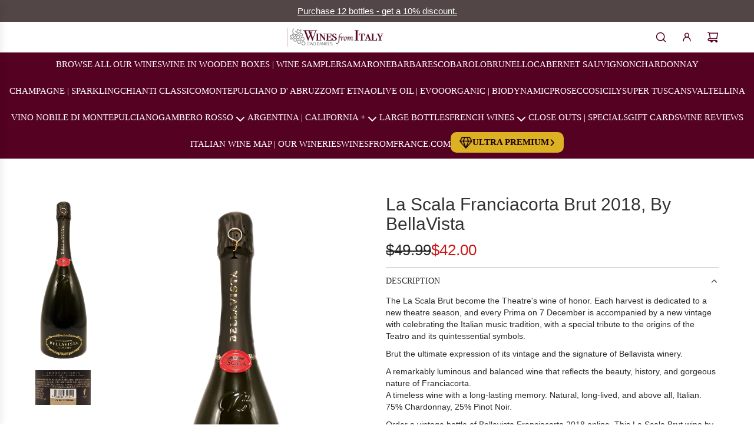

--- FILE ---
content_type: text/html; charset=utf-8
request_url: https://winesfromitaly.com/products/la-scala-franciacorta-brut-2018-by-bellavista
body_size: 45827
content:
<!doctype html>
<html class="no-js" lang="en">
<head>
  <!-- Basic page needs ================================================== -->
  <meta charset="utf-8"><meta http-equiv="X-UA-Compatible" content="IE=edge">
 <meta name="msvalidate.01" content="15E4DE95BC2DC5F8BCB331E34F07299E">
  <meta name="google-site-verification" content="xF4r1FcD4yOE7-YtogY92bR2idlNDPAPIe2LotGeE7g">
  
    <!-- "snippets/booster-seo.liquid" was not rendered, the associated app was uninstalled -->
<link href="//winesfromitaly.com/cdn/shop/t/92/assets/swiper-bundle.min.css?v=127370101718424465871758170737" rel="stylesheet" type="text/css" media="all" />
  <link href="//winesfromitaly.com/cdn/shop/t/92/assets/photoswipe.min.css?v=165459975419098386681758170737" rel="stylesheet" type="text/css" media="all" />
  <link href="//winesfromitaly.com/cdn/shop/t/92/assets/theme.min.css?v=124469645249854343181758170737" rel="stylesheet" type="text/css" media="all" />
  <link rel="stylesheet" href="https://cdnjs.cloudflare.com/ajax/libs/font-awesome/4.7.0/css/font-awesome.min.css">
  <link href="//winesfromitaly.com/cdn/shop/t/92/assets/custom.css?v=31430873525835938551758180806" rel="stylesheet" type="text/css" media="all" />

  
    <link rel="shortcut icon" href="//winesfromitaly.com/cdn/shop/files/Ciao_Daniel_Drawing_2cb30958-0d0a-4453-b322-7aec6d2a198a.png?crop=center&height=180&v=1681404520&width=180" type="image/png">
    <link rel="apple-touch-icon" sizes="180x180" href="//winesfromitaly.com/cdn/shop/files/Ciao_Daniel_Drawing_2cb30958-0d0a-4453-b322-7aec6d2a198a.png?crop=center&height=180&v=1681404520&width=180">
    <link rel="apple-touch-icon-precomposed" sizes="180x180" href="//winesfromitaly.com/cdn/shop/files/Ciao_Daniel_Drawing_2cb30958-0d0a-4453-b322-7aec6d2a198a.png?crop=center&height=180&v=1681404520&width=180">
    <link rel="icon" type="image/png" sizes="32x32" href="//winesfromitaly.com/cdn/shop/files/Ciao_Daniel_Drawing_2cb30958-0d0a-4453-b322-7aec6d2a198a.png?crop=center&height=32&v=1681404520&width=32">
    <link rel="icon" type="image/png" sizes="194x194" href="//winesfromitaly.com/cdn/shop/files/Ciao_Daniel_Drawing_2cb30958-0d0a-4453-b322-7aec6d2a198a.png?crop=center&height=194&v=1681404520&width=194">
    <link rel="icon" type="image/png" sizes="192x192" href="//winesfromitaly.com/cdn/shop/files/Ciao_Daniel_Drawing_2cb30958-0d0a-4453-b322-7aec6d2a198a.png?crop=center&height=192&v=1681404520&width=192">
    <link rel="icon" type="image/png" sizes="16x16" href="//winesfromitaly.com/cdn/shop/files/Ciao_Daniel_Drawing_2cb30958-0d0a-4453-b322-7aec6d2a198a.png?crop=center&height=16&v=1681404520&width=16">
  
<!-- Title and description ================================================== -->
  <title>
    2018 Bellavista Franciacorta La Scala Brut | Wines From Italy
  </title>

  
    <meta name="description" content="Fine &amp; elegant, citrus aromas, white flowers &amp; toasted brioche. The palate reveals creamy bubbles, bright acidity, and notes of apple &amp; almond on a crisp finish">
  

  <!-- Helpers ================================================== -->
  <!-- /snippets/social-meta-tags.liquid -->


<meta property="og:site_name" content="Wines From Italy">
<meta property="og:url" content="https://winesfromitaly.com/products/la-scala-franciacorta-brut-2018-by-bellavista">
<meta property="og:title" content="La Scala Franciacorta Brut 2018, By BellaVista">
<meta property="og:type" content="product">
<meta property="og:description" content="Fine &amp; elegant, citrus aromas, white flowers &amp; toasted brioche. The palate reveals creamy bubbles, bright acidity, and notes of apple &amp; almond on a crisp finish">

  <meta property="og:price:amount" content="42.00">
  <meta property="og:price:currency" content="USD">

<meta property="og:image" content="http://winesfromitaly.com/cdn/shop/files/La_Scala_Franciacorta_Brut_2018_By_BellaVista_7018ca4d-b95e-4933-92a4-95c1d6f036f6.png?v=1740507632"><meta property="og:image" content="http://winesfromitaly.com/cdn/shop/files/La_Scala_Franciacorta_Brut_2018_By_BellaVista_label.png?v=1740507613">
<meta property="og:image:alt" content="La Scala Franciacorta Brut 2018, By BellaVista
"><meta property="og:image:alt" content="La Scala Franciacorta Brut 2018, By BellaVista
">
<meta property="og:image:secure_url" content="https://winesfromitaly.com/cdn/shop/files/La_Scala_Franciacorta_Brut_2018_By_BellaVista_7018ca4d-b95e-4933-92a4-95c1d6f036f6.png?v=1740507632"><meta property="og:image:secure_url" content="https://winesfromitaly.com/cdn/shop/files/La_Scala_Franciacorta_Brut_2018_By_BellaVista_label.png?v=1740507613">


<meta name="x:card" content="summary_large_image">
<meta name="x:title" content="La Scala Franciacorta Brut 2018, By BellaVista">
<meta name="x:description" content="Fine &amp; elegant, citrus aromas, white flowers &amp; toasted brioche. The palate reveals creamy bubbles, bright acidity, and notes of apple &amp; almond on a crisp finish">

  <link rel="canonical" href="https://winesfromitaly.com/products/la-scala-franciacorta-brut-2018-by-bellavista"/>

  <link href="//winesfromitaly.com/cdn/shop/t/92/assets/bootstrap.min.css?v=125365494255861483591758170737" rel="stylesheet" type="text/css" media="all" />
  
  
    <meta name="viewport" content="width=device-width, initial-scale=1">
  
  <meta name="theme-color" content="#7a7a7a">


  <!-- CSS ================================================== -->
  <style>
/*============================================================================
  #Typography
==============================================================================*/






















/*============================================================================
  #General Variables
==============================================================================*/

:root {

  --font-weight-normal: 400;
  --font-weight-bold: 700;
  --font-weight-header-bold: 700;

  --header-font-stack: "New York", Iowan Old Style, Apple Garamond, Baskerville, Times New Roman, Droid Serif, Times, Source Serif Pro, serif, Apple Color Emoji, Segoe UI Emoji, Segoe UI Symbol;
  --header-font-weight: 400;
  --header-font-style: normal;
  --header-text-size: 28;
  --header-text-size-px: 28px;
  --header-mobile-text-size-px: 22px;

  --header-font-case: uppercase;
  --header-font-size: 18;
  --header-font-size-px: 18px;

  --heading-spacing: 0.0em;
  --heading-line-height: 1.2;
  --heading-font-case: normal;
  --heading-font-stack: FontDrop;

  --body-font-stack: "New York", Iowan Old Style, Apple Garamond, Baskerville, Times New Roman, Droid Serif, Times, Source Serif Pro, serif, Apple Color Emoji, Segoe UI Emoji, Segoe UI Symbol;
  --body-font-weight: 400;
  --body-font-style: normal;

  --button-font-stack: "New York", Iowan Old Style, Apple Garamond, Baskerville, Times New Roman, Droid Serif, Times, Source Serif Pro, serif, Apple Color Emoji, Segoe UI Emoji, Segoe UI Symbol;
  --button-font-weight: 400;
  --button-font-style: normal;

  --label-font-stack: "New York", Iowan Old Style, Apple Garamond, Baskerville, Times New Roman, Droid Serif, Times, Source Serif Pro, serif, Apple Color Emoji, Segoe UI Emoji, Segoe UI Symbol;
  --label-font-weight: 400;
  --label-font-style: normal;
  --label-font-case: uppercase;
  --label-spacing: 0px;

  --navigation-font-stack: "New York", Iowan Old Style, Apple Garamond, Baskerville, Times New Roman, Droid Serif, Times, Source Serif Pro, serif, Apple Color Emoji, Segoe UI Emoji, Segoe UI Symbol;
  --navigation-font-weight: 400;
  --navigation-font-style: normal;
  --navigation-font-letter-spacing: 0;

  --base-font-size-int: 15;
  --base-font-size: 15px;

  --body-font-size-12-to-em: 0.8em;
  --body-font-size-16-to-em: 1.07em;
  --body-font-size-22-to-em: 1.47em;
  --body-font-size-28-to-em: 1.87em;
  --body-font-size-36-to-em: 2.4em;

  /* Heading Sizes */

  
  --h1-size: 35px;
  --h2-size: 28px;
  --h3-size: 25px;
  --h4-size: 21px;
  --h5-size: 18px;
  --h6-size: 16px;

  --sale-badge-color: #540122;
  --sold-out-badge-color: #540122;
  --custom-badge-color: #540122;
  --preorder-badge-color: #540122;
  --badge-font-color: #fff;

  --primary-btn-text-color: #fff;
  --primary-btn-text-color-opacity50: rgba(255, 255, 255, 0.5);
  --primary-btn-bg-color: #540122;
  --primary-btn-bg-color-opacity50: rgba(84, 1, 34, 0.5);

  --button-text-case: uppercase;
  --button-font-size: 12;
  --button-font-size-px: 12px;
  --button-text-spacing-px: 1px;

  
    --text-line-clamp: none;
  

  

  --text-color: #292929;
  --text-color-lighten5: #363636;
  --text-color-lighten70: #dcdcdc;
  --text-color-transparent05: rgba(41, 41, 41, 0.05);
  --text-color-transparent10: rgba(41, 41, 41, 0.1);
  --text-color-transparent15: rgba(41, 41, 41, 0.15);
  --text-color-transparent25: rgba(41, 41, 41, 0.25);
  --text-color-transparent30: rgba(41, 41, 41, 0.3);
  --text-color-transparent40: rgba(41, 41, 41, 0.4);
  --text-color-transparent50: rgba(41, 41, 41, 0.5);
  --text-color-transparent5: rgba(41, 41, 41, 0.5);
  --text-color-transparent6: rgba(41, 41, 41, 0.6);
  --text-color-transparent7: rgba(41, 41, 41, 0.7);
  --text-color-transparent8: rgba(41, 41, 41, 0.8);

  
    --heading-xl-font-size: 28px;
    --heading-l-font-size: 22px;
    --subheading-font-size: 20px;
  

  
    --small-body-font-size: 12px;
  

  --link-color: #7a7a7a;
  --on-sale-color: #ca1818;

  --body-color: #ffffff;
  --body-color-darken10: #e6e6e6;
  --body-color-transparent00: rgba(255, 255, 255, 0);
  --body-color-transparent50: rgba(255, 255, 255, 0.5);
  --body-color-transparent90: rgba(255, 255, 255, 0.9);

  --body-secondary-color: #540122;
  --body-secondary-color-transparent00: rgba(84, 1, 34, 0);
  --body-secondary-color-darken05: #3b0118;

  --color-primary-background: #ffffff;
  --color-primary-background-rgb: 255, 255, 255;
  --color-secondary-background: #540122;

  --border-color: rgba(41, 41, 41, 0.25);
  --link-border-color: rgba(122, 122, 122, 0.5);
  --border-color-darken10: #101010;

  --header-color: #ffffff;
  --header-color-darken5: #f2f2f2;

  --header-border-color: #eeeeee;

  --announcement-text-size: 13px;
  --announcement-text-spacing: 0px;

  --logo-font-size: 18px;

  --overlay-header-text-color: #FFFFFF;
  --nav-text-color: #292929;
  --nav-text-color-transparent10: rgba(41, 41, 41, 0.1);
  --nav-text-color-transparent30: rgba(41, 41, 41, 0.3);
  --nav-text-hover: #ffffff;

  --color-scheme-light-background: #ffffff;
  --color-scheme-light-background-transparent50: rgba(255, 255, 255, 0.5);
  --color-scheme-light-background-lighten5: #ffffff;
  --color-scheme-light-background-rgb: 255, 255, 255;
  --color-scheme-light-text: #242424;
  --color-scheme-light-text-transparent10: rgba(36, 36, 36, 0.1);
  --color-scheme-light-text-transparent25: rgba(36, 36, 36, 0.25);
  --color-scheme-light-text-transparent40: rgba(36, 36, 36, 0.4);
  --color-scheme-light-text-transparent50: rgba(36, 36, 36, 0.5);
  --color-scheme-light-text-transparent60: rgba(36, 36, 36, 0.6);

  --color-scheme-feature-background: #f5f5f5;
  --color-scheme-feature-background-transparent50: rgba(245, 245, 245, 0.5);
  --color-scheme-feature-background-lighten5: #ffffff;
  --color-scheme-feature-background-rgb: 245, 245, 245;
  --color-scheme-feature-text: #414141;
  --color-scheme-feature-text-transparent10: rgba(65, 65, 65, 0.1);
  --color-scheme-feature-text-transparent25: rgba(65, 65, 65, 0.25);
  --color-scheme-feature-text-transparent40: rgba(65, 65, 65, 0.4);
  --color-scheme-feature-text-transparent50: rgba(65, 65, 65, 0.5);
  --color-scheme-feature-text-transparent60: rgba(65, 65, 65, 0.6);

  --homepage-sections-accent-secondary-color-transparent60: rgba(65, 65, 65, 0.6);

  --color-scheme-dark-background: #242424;
  --color-scheme-dark-background-transparent50: rgba(36, 36, 36, 0.5);
  --color-scheme-dark-background-rgb: 36, 36, 36;
  --color-scheme-dark-text: #fff;
  --color-scheme-dark-text-transparent10: rgba(255, 255, 255, 0.1);
  --color-scheme-dark-text-transparent25: rgba(255, 255, 255, 0.25);
  --color-scheme-dark-text-transparent40: rgba(255, 255, 255, 0.4);
  --color-scheme-dark-text-transparent50: rgba(255, 255, 255, 0.5);
  --color-scheme-dark-text-transparent60: rgba(255, 255, 255, 0.6);

  --filter-bg-color: rgba(41, 41, 41, 0.1);

  --menu-drawer-color: #fff;
  --menu-drawer-color-darken5: #f2f2f2;
  --menu-drawer-text-color: #242424;
  --menu-drawer-text-color-transparent10: rgba(36, 36, 36, 0.1);
  --menu-drawer-text-color-transparent30: rgba(36, 36, 36, 0.3);
  --menu-drawer-border-color: rgba(36, 36, 36, 0.25);
  --menu-drawer-text-hover-color: #9F9F9F;

  --cart-drawer-color: #fff;
  --cart-drawer-text-color: #242424;
  --cart-drawer-text-color-transparent10: rgba(36, 36, 36, 0.1);
  --cart-drawer-text-color-transparent25: rgba(36, 36, 36, 0.25);
  --cart-drawer-text-color-transparent50: rgba(36, 36, 36, 0.5);
  --cart-drawer-text-color-lighten10: #3e3e3e;
  --cart-drawer-border-color: rgba(36, 36, 36, 0.25);

  --fancybox-overlay: url('//winesfromitaly.com/cdn/shop/t/92/assets/fancybox_overlay.png?v=61793926319831825281758170737');

  --success-color: #28a745;
  --error-color: #DC3545;
  --warning-color: #EB9247;

  /* Shop Pay Installments variables */
  --color-body: #540122;
  --color-bg: #540122;

  /* Checkbox */
  --checkbox-size: 16px;
  --line-height-base: 1.6;
}
</style>

  <style data-shopify>
    *,
    *::before,
    *::after {
      box-sizing: inherit;
    }

    html {
      box-sizing: border-box;
      background-color: var(--body-color);
      height: 100%;
      margin: 0;
    }

    body {
      background-color: var(--body-color);
      min-height: 100%;
      margin: 0;
      display: grid;
      grid-template-rows: auto auto 1fr auto;
      grid-template-columns: 100%;
      overflow-x: hidden;
    }

    .sr-only {
      position: absolute;
      width: 1px;
      height: 1px;
      padding: 0;
      margin: -1px;
      overflow: hidden;
      clip: rect(0, 0, 0, 0);
      border: 0;
    }

    .sr-only-focusable:active, .sr-only-focusable:focus {
      position: static;
      width: auto;
      height: auto;
      margin: 0;
      overflow: visible;
      clip: auto;
    }
  </style>

  <!-- Header hook for plugins ================================================== -->
      <link rel="sitemap" type="application/xml" title="Sitemap" href="/sitemap.xml">

   <script defer>

  /**
   * IMPORTANT!
   * Do not edit this file. Any changes made could be overwritten by at
   * any time. If you need assistance, please reach out to us at support@gist-apps.com.
   */

  if (typeof(GIST) == 'undefined') {
    window.GIST = GIST = {};
  }
  if (typeof(GIST.f) == 'undefined') {
    GIST.f = {};
  }


</script>


<script type="text/javascript" src="https://cdn.giftcardpro.app/build/storefront/storefront.js" defer></script>
<link rel="stylesheet" type="text/css" href="https://cdn.giftcardpro.app/build/storefront/storefront.css">


  	
  <script>window.performance && window.performance.mark && window.performance.mark('shopify.content_for_header.start');</script><meta name="google-site-verification" content="uVofV5ThfgzX_ARsS2fE3DCtUwNqF2LH1Pig_indFN0">
<meta name="facebook-domain-verification" content="vca417by3eo3we9mkqrb8gr0msuq2q">
<meta id="shopify-digital-wallet" name="shopify-digital-wallet" content="/11880267833/digital_wallets/dialog">
<meta name="shopify-checkout-api-token" content="447fdc023b580bf91ca0d54f054186cc">
<meta id="in-context-paypal-metadata" data-shop-id="11880267833" data-venmo-supported="false" data-environment="production" data-locale="en_US" data-paypal-v4="true" data-currency="USD">
<link rel="alternate" type="application/json+oembed" href="https://winesfromitaly.com/products/la-scala-franciacorta-brut-2018-by-bellavista.oembed">
<script async="async" src="/checkouts/internal/preloads.js?locale=en-US"></script>
<link rel="preconnect" href="https://shop.app" crossorigin="anonymous">
<script async="async" src="https://shop.app/checkouts/internal/preloads.js?locale=en-US&shop_id=11880267833" crossorigin="anonymous"></script>
<script id="apple-pay-shop-capabilities" type="application/json">{"shopId":11880267833,"countryCode":"US","currencyCode":"USD","merchantCapabilities":["supports3DS"],"merchantId":"gid:\/\/shopify\/Shop\/11880267833","merchantName":"Wines From Italy","requiredBillingContactFields":["postalAddress","email","phone"],"requiredShippingContactFields":["postalAddress","email","phone"],"shippingType":"shipping","supportedNetworks":["visa","masterCard","amex"],"total":{"type":"pending","label":"Wines From Italy","amount":"1.00"},"shopifyPaymentsEnabled":true,"supportsSubscriptions":true}</script>
<script id="shopify-features" type="application/json">{"accessToken":"447fdc023b580bf91ca0d54f054186cc","betas":["rich-media-storefront-analytics"],"domain":"winesfromitaly.com","predictiveSearch":true,"shopId":11880267833,"locale":"en"}</script>
<script>var Shopify = Shopify || {};
Shopify.shop = "winesfromitaly2.myshopify.com";
Shopify.locale = "en";
Shopify.currency = {"active":"USD","rate":"1.0"};
Shopify.country = "US";
Shopify.theme = {"name":"Working on Map - 18\/09\/2025","id":155125416192,"schema_name":"Fresh","schema_version":"33.1.0","theme_store_id":908,"role":"main"};
Shopify.theme.handle = "null";
Shopify.theme.style = {"id":null,"handle":null};
Shopify.cdnHost = "winesfromitaly.com/cdn";
Shopify.routes = Shopify.routes || {};
Shopify.routes.root = "/";</script>
<script type="module">!function(o){(o.Shopify=o.Shopify||{}).modules=!0}(window);</script>
<script>!function(o){function n(){var o=[];function n(){o.push(Array.prototype.slice.apply(arguments))}return n.q=o,n}var t=o.Shopify=o.Shopify||{};t.loadFeatures=n(),t.autoloadFeatures=n()}(window);</script>
<script>
  window.ShopifyPay = window.ShopifyPay || {};
  window.ShopifyPay.apiHost = "shop.app\/pay";
  window.ShopifyPay.redirectState = null;
</script>
<script id="shop-js-analytics" type="application/json">{"pageType":"product"}</script>
<script defer="defer" async type="module" src="//winesfromitaly.com/cdn/shopifycloud/shop-js/modules/v2/client.init-shop-cart-sync_C5BV16lS.en.esm.js"></script>
<script defer="defer" async type="module" src="//winesfromitaly.com/cdn/shopifycloud/shop-js/modules/v2/chunk.common_CygWptCX.esm.js"></script>
<script type="module">
  await import("//winesfromitaly.com/cdn/shopifycloud/shop-js/modules/v2/client.init-shop-cart-sync_C5BV16lS.en.esm.js");
await import("//winesfromitaly.com/cdn/shopifycloud/shop-js/modules/v2/chunk.common_CygWptCX.esm.js");

  window.Shopify.SignInWithShop?.initShopCartSync?.({"fedCMEnabled":true,"windoidEnabled":true});

</script>
<script>
  window.Shopify = window.Shopify || {};
  if (!window.Shopify.featureAssets) window.Shopify.featureAssets = {};
  window.Shopify.featureAssets['shop-js'] = {"shop-cart-sync":["modules/v2/client.shop-cart-sync_ZFArdW7E.en.esm.js","modules/v2/chunk.common_CygWptCX.esm.js"],"init-fed-cm":["modules/v2/client.init-fed-cm_CmiC4vf6.en.esm.js","modules/v2/chunk.common_CygWptCX.esm.js"],"shop-button":["modules/v2/client.shop-button_tlx5R9nI.en.esm.js","modules/v2/chunk.common_CygWptCX.esm.js"],"shop-cash-offers":["modules/v2/client.shop-cash-offers_DOA2yAJr.en.esm.js","modules/v2/chunk.common_CygWptCX.esm.js","modules/v2/chunk.modal_D71HUcav.esm.js"],"init-windoid":["modules/v2/client.init-windoid_sURxWdc1.en.esm.js","modules/v2/chunk.common_CygWptCX.esm.js"],"shop-toast-manager":["modules/v2/client.shop-toast-manager_ClPi3nE9.en.esm.js","modules/v2/chunk.common_CygWptCX.esm.js"],"init-shop-email-lookup-coordinator":["modules/v2/client.init-shop-email-lookup-coordinator_B8hsDcYM.en.esm.js","modules/v2/chunk.common_CygWptCX.esm.js"],"init-shop-cart-sync":["modules/v2/client.init-shop-cart-sync_C5BV16lS.en.esm.js","modules/v2/chunk.common_CygWptCX.esm.js"],"avatar":["modules/v2/client.avatar_BTnouDA3.en.esm.js"],"pay-button":["modules/v2/client.pay-button_FdsNuTd3.en.esm.js","modules/v2/chunk.common_CygWptCX.esm.js"],"init-customer-accounts":["modules/v2/client.init-customer-accounts_DxDtT_ad.en.esm.js","modules/v2/client.shop-login-button_C5VAVYt1.en.esm.js","modules/v2/chunk.common_CygWptCX.esm.js","modules/v2/chunk.modal_D71HUcav.esm.js"],"init-shop-for-new-customer-accounts":["modules/v2/client.init-shop-for-new-customer-accounts_ChsxoAhi.en.esm.js","modules/v2/client.shop-login-button_C5VAVYt1.en.esm.js","modules/v2/chunk.common_CygWptCX.esm.js","modules/v2/chunk.modal_D71HUcav.esm.js"],"shop-login-button":["modules/v2/client.shop-login-button_C5VAVYt1.en.esm.js","modules/v2/chunk.common_CygWptCX.esm.js","modules/v2/chunk.modal_D71HUcav.esm.js"],"init-customer-accounts-sign-up":["modules/v2/client.init-customer-accounts-sign-up_CPSyQ0Tj.en.esm.js","modules/v2/client.shop-login-button_C5VAVYt1.en.esm.js","modules/v2/chunk.common_CygWptCX.esm.js","modules/v2/chunk.modal_D71HUcav.esm.js"],"shop-follow-button":["modules/v2/client.shop-follow-button_Cva4Ekp9.en.esm.js","modules/v2/chunk.common_CygWptCX.esm.js","modules/v2/chunk.modal_D71HUcav.esm.js"],"checkout-modal":["modules/v2/client.checkout-modal_BPM8l0SH.en.esm.js","modules/v2/chunk.common_CygWptCX.esm.js","modules/v2/chunk.modal_D71HUcav.esm.js"],"lead-capture":["modules/v2/client.lead-capture_Bi8yE_yS.en.esm.js","modules/v2/chunk.common_CygWptCX.esm.js","modules/v2/chunk.modal_D71HUcav.esm.js"],"shop-login":["modules/v2/client.shop-login_D6lNrXab.en.esm.js","modules/v2/chunk.common_CygWptCX.esm.js","modules/v2/chunk.modal_D71HUcav.esm.js"],"payment-terms":["modules/v2/client.payment-terms_CZxnsJam.en.esm.js","modules/v2/chunk.common_CygWptCX.esm.js","modules/v2/chunk.modal_D71HUcav.esm.js"]};
</script>
<script>(function() {
  var isLoaded = false;
  function asyncLoad() {
    if (isLoaded) return;
    isLoaded = true;
    var urls = ["\/\/cdn.shopify.com\/proxy\/c62833e31c9ea968f21c5512167a3a57b763b5dcd310c67bbec93f6b71d0d32e\/bingshoppingtool-t2app-prod.trafficmanager.net\/api\/ShopifyMT\/v1\/uet\/tracking_script?shop=winesfromitaly2.myshopify.com\u0026sp-cache-control=cHVibGljLCBtYXgtYWdlPTkwMA","https:\/\/cdn.giftcardpro.app\/build\/storefront\/storefront.js?shop=winesfromitaly2.myshopify.com"];
    for (var i = 0; i < urls.length; i++) {
      var s = document.createElement('script');
      s.type = 'text/javascript';
      s.async = true;
      s.src = urls[i];
      var x = document.getElementsByTagName('script')[0];
      x.parentNode.insertBefore(s, x);
    }
  };
  if(window.attachEvent) {
    window.attachEvent('onload', asyncLoad);
  } else {
    window.addEventListener('load', asyncLoad, false);
  }
})();</script>
<script id="__st">var __st={"a":11880267833,"offset":-18000,"reqid":"0f08770d-cf79-4349-a5e8-d3fbdef60354-1768772700","pageurl":"winesfromitaly.com\/products\/la-scala-franciacorta-brut-2018-by-bellavista","u":"8caa2ca1ab53","p":"product","rtyp":"product","rid":2305022885945};</script>
<script>window.ShopifyPaypalV4VisibilityTracking = true;</script>
<script id="captcha-bootstrap">!function(){'use strict';const t='contact',e='account',n='new_comment',o=[[t,t],['blogs',n],['comments',n],[t,'customer']],c=[[e,'customer_login'],[e,'guest_login'],[e,'recover_customer_password'],[e,'create_customer']],r=t=>t.map((([t,e])=>`form[action*='/${t}']:not([data-nocaptcha='true']) input[name='form_type'][value='${e}']`)).join(','),a=t=>()=>t?[...document.querySelectorAll(t)].map((t=>t.form)):[];function s(){const t=[...o],e=r(t);return a(e)}const i='password',u='form_key',d=['recaptcha-v3-token','g-recaptcha-response','h-captcha-response',i],f=()=>{try{return window.sessionStorage}catch{return}},m='__shopify_v',_=t=>t.elements[u];function p(t,e,n=!1){try{const o=window.sessionStorage,c=JSON.parse(o.getItem(e)),{data:r}=function(t){const{data:e,action:n}=t;return t[m]||n?{data:e,action:n}:{data:t,action:n}}(c);for(const[e,n]of Object.entries(r))t.elements[e]&&(t.elements[e].value=n);n&&o.removeItem(e)}catch(o){console.error('form repopulation failed',{error:o})}}const l='form_type',E='cptcha';function T(t){t.dataset[E]=!0}const w=window,h=w.document,L='Shopify',v='ce_forms',y='captcha';let A=!1;((t,e)=>{const n=(g='f06e6c50-85a8-45c8-87d0-21a2b65856fe',I='https://cdn.shopify.com/shopifycloud/storefront-forms-hcaptcha/ce_storefront_forms_captcha_hcaptcha.v1.5.2.iife.js',D={infoText:'Protected by hCaptcha',privacyText:'Privacy',termsText:'Terms'},(t,e,n)=>{const o=w[L][v],c=o.bindForm;if(c)return c(t,g,e,D).then(n);var r;o.q.push([[t,g,e,D],n]),r=I,A||(h.body.append(Object.assign(h.createElement('script'),{id:'captcha-provider',async:!0,src:r})),A=!0)});var g,I,D;w[L]=w[L]||{},w[L][v]=w[L][v]||{},w[L][v].q=[],w[L][y]=w[L][y]||{},w[L][y].protect=function(t,e){n(t,void 0,e),T(t)},Object.freeze(w[L][y]),function(t,e,n,w,h,L){const[v,y,A,g]=function(t,e,n){const i=e?o:[],u=t?c:[],d=[...i,...u],f=r(d),m=r(i),_=r(d.filter((([t,e])=>n.includes(e))));return[a(f),a(m),a(_),s()]}(w,h,L),I=t=>{const e=t.target;return e instanceof HTMLFormElement?e:e&&e.form},D=t=>v().includes(t);t.addEventListener('submit',(t=>{const e=I(t);if(!e)return;const n=D(e)&&!e.dataset.hcaptchaBound&&!e.dataset.recaptchaBound,o=_(e),c=g().includes(e)&&(!o||!o.value);(n||c)&&t.preventDefault(),c&&!n&&(function(t){try{if(!f())return;!function(t){const e=f();if(!e)return;const n=_(t);if(!n)return;const o=n.value;o&&e.removeItem(o)}(t);const e=Array.from(Array(32),(()=>Math.random().toString(36)[2])).join('');!function(t,e){_(t)||t.append(Object.assign(document.createElement('input'),{type:'hidden',name:u})),t.elements[u].value=e}(t,e),function(t,e){const n=f();if(!n)return;const o=[...t.querySelectorAll(`input[type='${i}']`)].map((({name:t})=>t)),c=[...d,...o],r={};for(const[a,s]of new FormData(t).entries())c.includes(a)||(r[a]=s);n.setItem(e,JSON.stringify({[m]:1,action:t.action,data:r}))}(t,e)}catch(e){console.error('failed to persist form',e)}}(e),e.submit())}));const S=(t,e)=>{t&&!t.dataset[E]&&(n(t,e.some((e=>e===t))),T(t))};for(const o of['focusin','change'])t.addEventListener(o,(t=>{const e=I(t);D(e)&&S(e,y())}));const B=e.get('form_key'),M=e.get(l),P=B&&M;t.addEventListener('DOMContentLoaded',(()=>{const t=y();if(P)for(const e of t)e.elements[l].value===M&&p(e,B);[...new Set([...A(),...v().filter((t=>'true'===t.dataset.shopifyCaptcha))])].forEach((e=>S(e,t)))}))}(h,new URLSearchParams(w.location.search),n,t,e,['guest_login'])})(!0,!0)}();</script>
<script integrity="sha256-4kQ18oKyAcykRKYeNunJcIwy7WH5gtpwJnB7kiuLZ1E=" data-source-attribution="shopify.loadfeatures" defer="defer" src="//winesfromitaly.com/cdn/shopifycloud/storefront/assets/storefront/load_feature-a0a9edcb.js" crossorigin="anonymous"></script>
<script crossorigin="anonymous" defer="defer" src="//winesfromitaly.com/cdn/shopifycloud/storefront/assets/shopify_pay/storefront-65b4c6d7.js?v=20250812"></script>
<script data-source-attribution="shopify.dynamic_checkout.dynamic.init">var Shopify=Shopify||{};Shopify.PaymentButton=Shopify.PaymentButton||{isStorefrontPortableWallets:!0,init:function(){window.Shopify.PaymentButton.init=function(){};var t=document.createElement("script");t.src="https://winesfromitaly.com/cdn/shopifycloud/portable-wallets/latest/portable-wallets.en.js",t.type="module",document.head.appendChild(t)}};
</script>
<script data-source-attribution="shopify.dynamic_checkout.buyer_consent">
  function portableWalletsHideBuyerConsent(e){var t=document.getElementById("shopify-buyer-consent"),n=document.getElementById("shopify-subscription-policy-button");t&&n&&(t.classList.add("hidden"),t.setAttribute("aria-hidden","true"),n.removeEventListener("click",e))}function portableWalletsShowBuyerConsent(e){var t=document.getElementById("shopify-buyer-consent"),n=document.getElementById("shopify-subscription-policy-button");t&&n&&(t.classList.remove("hidden"),t.removeAttribute("aria-hidden"),n.addEventListener("click",e))}window.Shopify?.PaymentButton&&(window.Shopify.PaymentButton.hideBuyerConsent=portableWalletsHideBuyerConsent,window.Shopify.PaymentButton.showBuyerConsent=portableWalletsShowBuyerConsent);
</script>
<script data-source-attribution="shopify.dynamic_checkout.cart.bootstrap">document.addEventListener("DOMContentLoaded",(function(){function t(){return document.querySelector("shopify-accelerated-checkout-cart, shopify-accelerated-checkout")}if(t())Shopify.PaymentButton.init();else{new MutationObserver((function(e,n){t()&&(Shopify.PaymentButton.init(),n.disconnect())})).observe(document.body,{childList:!0,subtree:!0})}}));
</script>
<link id="shopify-accelerated-checkout-styles" rel="stylesheet" media="screen" href="https://winesfromitaly.com/cdn/shopifycloud/portable-wallets/latest/accelerated-checkout-backwards-compat.css" crossorigin="anonymous">
<style id="shopify-accelerated-checkout-cart">
        #shopify-buyer-consent {
  margin-top: 1em;
  display: inline-block;
  width: 100%;
}

#shopify-buyer-consent.hidden {
  display: none;
}

#shopify-subscription-policy-button {
  background: none;
  border: none;
  padding: 0;
  text-decoration: underline;
  font-size: inherit;
  cursor: pointer;
}

#shopify-subscription-policy-button::before {
  box-shadow: none;
}

      </style>

<script>window.performance && window.performance.mark && window.performance.mark('shopify.content_for_header.end');</script>

  <script defer src="//winesfromitaly.com/cdn/shop/t/92/assets/eventBus.js?v=100401504747444416941758170737"></script>

  <script type="text/javascript">
		window.wetheme = {
			name: 'Flow',
			webcomponentRegistry: {
        registry: {},
				checkScriptLoaded: function(key) {
					return window.wetheme.webcomponentRegistry.registry[key] ? true : false
				},
        register: function(registration) {
            if(!window.wetheme.webcomponentRegistry.checkScriptLoaded(registration.key)) {
              window.wetheme.webcomponentRegistry.registry[registration.key] = registration
            }
        }
      }
    };
	</script>
<script src="https://ajax.googleapis.com/ajax/libs/jquery/3.7.1/jquery.min.js"></script>
<script src="https://cdnjs.cloudflare.com/ajax/libs/font-awesome/6.7.2/js/fontawesome.min.js"></script>

  

  

  <script>document.documentElement.className = document.documentElement.className.replace('no-js', 'js');</script>
  <script type="text/javascript">
    (function(c,l,a,r,i,t,y){
        c[a]=c[a]||function(){(c[a].q=c[a].q||[]).push(arguments)};
        t=l.createElement(r);t.async=1;t.src="https://www.clarity.ms/tag/"+i;
        y=l.getElementsByTagName(r)[0];y.parentNode.insertBefore(t,y);
    })(window, document, "clarity", "script", "f6j5kd89ez");
</script>

<script>(function(w,d,t,r,u){var f,n,i;w[u]=w[u]||[],f=function(){var o={ti:"97169740", enableAutoSpaTracking: true};o.q=w[u],w[u]=new UET(o),w[u].push("pageLoad")},n=d.createElement(t),n.src=r,n.async=1,n.onload=n.onreadystatechange=function(){var s=this.readyState;s&&s!=="loaded"&&s!=="complete"||(f(),n.onload=n.onreadystatechange=null)},i=d.getElementsByTagName(t)[0],i.parentNode.insertBefore(n,i)})(window,document,"script","//bat.bing.com/bat.js","uetq");</script>
  
<!-- BEGIN app block: shopify://apps/gift-card-pro/blocks/gift-card-pro/3b1306ce-7e99-4a1c-aa30-e9f030a737ef -->






<!-- END app block --><!-- BEGIN app block: shopify://apps/judge-me-reviews/blocks/judgeme_core/61ccd3b1-a9f2-4160-9fe9-4fec8413e5d8 --><!-- Start of Judge.me Core -->






<link rel="dns-prefetch" href="https://cdnwidget.judge.me">
<link rel="dns-prefetch" href="https://cdn.judge.me">
<link rel="dns-prefetch" href="https://cdn1.judge.me">
<link rel="dns-prefetch" href="https://api.judge.me">

<script data-cfasync='false' class='jdgm-settings-script'>window.jdgmSettings={"pagination":5,"disable_web_reviews":false,"badge_no_review_text":"No reviews","badge_n_reviews_text":"{{ n }} review/reviews","hide_badge_preview_if_no_reviews":true,"badge_hide_text":false,"enforce_center_preview_badge":false,"widget_title":"Our Customers Reviews","widget_open_form_text":"Write a review","widget_close_form_text":"Cancel review","widget_refresh_page_text":"Refresh page","widget_summary_text":"Based on {{ number_of_reviews }} review/reviews","widget_no_review_text":"Be the first to write a review","widget_name_field_text":"Display name","widget_verified_name_field_text":"Verified Name (public)","widget_name_placeholder_text":"Display name","widget_required_field_error_text":"This field is required.","widget_email_field_text":"Email address","widget_verified_email_field_text":"Verified Email (private, can not be edited)","widget_email_placeholder_text":"Your email address","widget_email_field_error_text":"Please enter a valid email address.","widget_rating_field_text":"Rating","widget_review_title_field_text":"Review Title","widget_review_title_placeholder_text":"Give your review a title","widget_review_body_field_text":"Review content","widget_review_body_placeholder_text":"Start writing here...","widget_pictures_field_text":"Picture/Video (optional)","widget_submit_review_text":"Submit Review","widget_submit_verified_review_text":"Submit Verified Review","widget_submit_success_msg_with_auto_publish":"Thank you! Please refresh the page in a few moments to see your review. You can remove or edit your review by logging into \u003ca href='https://judge.me/login' target='_blank' rel='nofollow noopener'\u003eJudge.me\u003c/a\u003e","widget_submit_success_msg_no_auto_publish":"Thank you! Your review will be published as soon as it is approved by the shop admin. You can remove or edit your review by logging into \u003ca href='https://judge.me/login' target='_blank' rel='nofollow noopener'\u003eJudge.me\u003c/a\u003e","widget_show_default_reviews_out_of_total_text":"Showing {{ n_reviews_shown }} out of {{ n_reviews }} reviews.","widget_show_all_link_text":"Show all","widget_show_less_link_text":"Show less","widget_author_said_text":"{{ reviewer_name }} said:","widget_days_text":"{{ n }} days ago","widget_weeks_text":"{{ n }} week/weeks ago","widget_months_text":"{{ n }} month/months ago","widget_years_text":"{{ n }} year/years ago","widget_yesterday_text":"Yesterday","widget_today_text":"Today","widget_replied_text":"\u003e\u003e {{ shop_name }} replied:","widget_read_more_text":"Read more","widget_reviewer_name_as_initial":"","widget_rating_filter_color":"#fbcd0a","widget_rating_filter_see_all_text":"See all reviews","widget_sorting_most_recent_text":"Most Recent","widget_sorting_highest_rating_text":"Highest Rating","widget_sorting_lowest_rating_text":"Lowest Rating","widget_sorting_with_pictures_text":"Only Pictures","widget_sorting_most_helpful_text":"Most Helpful","widget_open_question_form_text":"Ask a question","widget_reviews_subtab_text":"Reviews","widget_questions_subtab_text":"Questions","widget_question_label_text":"Question","widget_answer_label_text":"Answer","widget_question_placeholder_text":"Write your question here","widget_submit_question_text":"Submit Question","widget_question_submit_success_text":"Thank you for your question! We will notify you once it gets answered.","verified_badge_text":"Verified","verified_badge_bg_color":"","verified_badge_text_color":"","verified_badge_placement":"left-of-reviewer-name","widget_review_max_height":"","widget_hide_border":false,"widget_social_share":false,"widget_thumb":false,"widget_review_location_show":true,"widget_location_format":"","all_reviews_include_out_of_store_products":true,"all_reviews_out_of_store_text":"(out of store)","all_reviews_pagination":100,"all_reviews_product_name_prefix_text":"about","enable_review_pictures":true,"enable_question_anwser":false,"widget_theme":"align","review_date_format":"mm/dd/yyyy","default_sort_method":"most-recent","widget_product_reviews_subtab_text":"Product Reviews","widget_shop_reviews_subtab_text":"Shop Reviews","widget_other_products_reviews_text":"Reviews for other products","widget_store_reviews_subtab_text":"Store reviews","widget_no_store_reviews_text":"This store hasn't received any reviews yet","widget_web_restriction_product_reviews_text":"This product hasn't received any reviews yet","widget_no_items_text":"No items found","widget_show_more_text":"Show more","widget_write_a_store_review_text":"Write a Store Review","widget_other_languages_heading":"Reviews in Other Languages","widget_translate_review_text":"Translate review to {{ language }}","widget_translating_review_text":"Translating...","widget_show_original_translation_text":"Show original ({{ language }})","widget_translate_review_failed_text":"Review couldn't be translated.","widget_translate_review_retry_text":"Retry","widget_translate_review_try_again_later_text":"Try again later","show_product_url_for_grouped_product":false,"widget_sorting_pictures_first_text":"Pictures First","show_pictures_on_all_rev_page_mobile":true,"show_pictures_on_all_rev_page_desktop":true,"floating_tab_hide_mobile_install_preference":false,"floating_tab_button_name":"★ Reviews","floating_tab_title":"Let customers speak for us","floating_tab_button_color":"","floating_tab_button_background_color":"","floating_tab_url":"","floating_tab_url_enabled":false,"floating_tab_tab_style":"text","all_reviews_text_badge_text":"Customers rate us {{ shop.metafields.judgeme.all_reviews_rating | round: 1 }}/5 based on {{ shop.metafields.judgeme.all_reviews_count }} reviews.","all_reviews_text_badge_text_branded_style":"{{ shop.metafields.judgeme.all_reviews_rating | round: 1 }} out of 5 stars based on {{ shop.metafields.judgeme.all_reviews_count }} reviews","is_all_reviews_text_badge_a_link":false,"show_stars_for_all_reviews_text_badge":false,"all_reviews_text_badge_url":"","all_reviews_text_style":"text","all_reviews_text_color_style":"judgeme_brand_color","all_reviews_text_color":"#108474","all_reviews_text_show_jm_brand":true,"featured_carousel_show_header":true,"featured_carousel_title":"Customer Reviews","testimonials_carousel_title":"Customers are saying","videos_carousel_title":"Real customer stories","cards_carousel_title":"Customers are saying","featured_carousel_count_text":"from {{ n }} reviews","featured_carousel_add_link_to_all_reviews_page":true,"featured_carousel_url":"/pages/our-wine-reviews","featured_carousel_show_images":true,"featured_carousel_autoslide_interval":5,"featured_carousel_arrows_on_the_sides":false,"featured_carousel_height":250,"featured_carousel_width":80,"featured_carousel_image_size":300,"featured_carousel_image_height":250,"featured_carousel_arrow_color":"#372323","verified_count_badge_style":"vintage","verified_count_badge_orientation":"horizontal","verified_count_badge_color_style":"judgeme_brand_color","verified_count_badge_color":"#108474","is_verified_count_badge_a_link":false,"verified_count_badge_url":"","verified_count_badge_show_jm_brand":true,"widget_rating_preset_default":5,"widget_first_sub_tab":"product-reviews","widget_show_histogram":true,"widget_histogram_use_custom_color":false,"widget_pagination_use_custom_color":false,"widget_star_use_custom_color":false,"widget_verified_badge_use_custom_color":false,"widget_write_review_use_custom_color":false,"picture_reminder_submit_button":"Upload Pictures","enable_review_videos":false,"mute_video_by_default":false,"widget_sorting_videos_first_text":"Videos First","widget_review_pending_text":"Pending","featured_carousel_items_for_large_screen":1,"social_share_options_order":"Facebook,Twitter","remove_microdata_snippet":true,"disable_json_ld":false,"enable_json_ld_products":false,"preview_badge_show_question_text":false,"preview_badge_no_question_text":"No questions","preview_badge_n_question_text":"{{ number_of_questions }} question/questions","qa_badge_show_icon":false,"qa_badge_position":"same-row","remove_judgeme_branding":true,"widget_add_search_bar":false,"widget_search_bar_placeholder":"Search","widget_sorting_verified_only_text":"Verified only","featured_carousel_theme":"default","featured_carousel_show_rating":true,"featured_carousel_show_title":true,"featured_carousel_show_body":true,"featured_carousel_show_date":true,"featured_carousel_show_reviewer":true,"featured_carousel_show_product":true,"featured_carousel_header_background_color":"#108474","featured_carousel_header_text_color":"#ffffff","featured_carousel_name_product_separator":"reviewed","featured_carousel_full_star_background":"#108474","featured_carousel_empty_star_background":"#dadada","featured_carousel_vertical_theme_background":"#f9fafb","featured_carousel_verified_badge_enable":true,"featured_carousel_verified_badge_color":"#540122","featured_carousel_border_style":"round","featured_carousel_review_line_length_limit":3,"featured_carousel_more_reviews_button_text":"All our wine reviews","featured_carousel_view_product_button_text":"View product","all_reviews_page_load_reviews_on":"scroll","all_reviews_page_load_more_text":"Load More Reviews","disable_fb_tab_reviews":false,"enable_ajax_cdn_cache":false,"widget_advanced_speed_features":5,"widget_public_name_text":"displayed publicly like","default_reviewer_name":"John Smith","default_reviewer_name_has_non_latin":true,"widget_reviewer_anonymous":"Anonymous","medals_widget_title":"Judge.me Review Medals","medals_widget_background_color":"#f9fafb","medals_widget_position":"footer_all_pages","medals_widget_border_color":"#f9fafb","medals_widget_verified_text_position":"left","medals_widget_use_monochromatic_version":false,"medals_widget_elements_color":"#108474","show_reviewer_avatar":true,"widget_invalid_yt_video_url_error_text":"Not a YouTube video URL","widget_max_length_field_error_text":"Please enter no more than {0} characters.","widget_show_country_flag":false,"widget_show_collected_via_shop_app":true,"widget_verified_by_shop_badge_style":"light","widget_verified_by_shop_text":"Verified by Shop","widget_show_photo_gallery":false,"widget_load_with_code_splitting":true,"widget_ugc_install_preference":false,"widget_ugc_title":"Made by us, Shared by you","widget_ugc_subtitle":"Tag us to see your picture featured in our page","widget_ugc_arrows_color":"#ffffff","widget_ugc_primary_button_text":"Buy Now","widget_ugc_primary_button_background_color":"#108474","widget_ugc_primary_button_text_color":"#ffffff","widget_ugc_primary_button_border_width":"0","widget_ugc_primary_button_border_style":"none","widget_ugc_primary_button_border_color":"#108474","widget_ugc_primary_button_border_radius":"25","widget_ugc_secondary_button_text":"Load More","widget_ugc_secondary_button_background_color":"#ffffff","widget_ugc_secondary_button_text_color":"#108474","widget_ugc_secondary_button_border_width":"2","widget_ugc_secondary_button_border_style":"solid","widget_ugc_secondary_button_border_color":"#108474","widget_ugc_secondary_button_border_radius":"25","widget_ugc_reviews_button_text":"View Reviews","widget_ugc_reviews_button_background_color":"#ffffff","widget_ugc_reviews_button_text_color":"#108474","widget_ugc_reviews_button_border_width":"2","widget_ugc_reviews_button_border_style":"solid","widget_ugc_reviews_button_border_color":"#108474","widget_ugc_reviews_button_border_radius":"25","widget_ugc_reviews_button_link_to":"judgeme-reviews-page","widget_ugc_show_post_date":true,"widget_ugc_max_width":"800","widget_rating_metafield_value_type":true,"widget_primary_color":"#540122","widget_enable_secondary_color":false,"widget_secondary_color":"#edf5f5","widget_summary_average_rating_text":"{{ average_rating }} out of 5","widget_media_grid_title":"Customer photos \u0026 videos","widget_media_grid_see_more_text":"See more","widget_round_style":false,"widget_show_product_medals":true,"widget_verified_by_judgeme_text":"Verified by Judge.me","widget_show_store_medals":false,"widget_verified_by_judgeme_text_in_store_medals":"Verified by Judge.me","widget_media_field_exceed_quantity_message":"Sorry, we can only accept {{ max_media }} for one review.","widget_media_field_exceed_limit_message":"{{ file_name }} is too large, please select a {{ media_type }} less than {{ size_limit }}MB.","widget_review_submitted_text":"Review Submitted!","widget_question_submitted_text":"Question Submitted!","widget_close_form_text_question":"Cancel","widget_write_your_answer_here_text":"Write your answer here","widget_enabled_branded_link":true,"widget_show_collected_by_judgeme":true,"widget_reviewer_name_color":"","widget_write_review_text_color":"","widget_write_review_bg_color":"","widget_collected_by_judgeme_text":"collected by Judge.me","widget_pagination_type":"standard","widget_load_more_text":"Load More","widget_load_more_color":"#108474","widget_full_review_text":"Full Review","widget_read_more_reviews_text":"Read More Reviews","widget_read_questions_text":"Read Questions","widget_questions_and_answers_text":"Questions \u0026 Answers","widget_verified_by_text":"Verified by","widget_verified_text":"Verified","widget_number_of_reviews_text":"{{ number_of_reviews }} reviews","widget_back_button_text":"Back","widget_next_button_text":"Next","widget_custom_forms_filter_button":"Filters","custom_forms_style":"vertical","widget_show_review_information":false,"how_reviews_are_collected":"How reviews are collected?","widget_show_review_keywords":false,"widget_gdpr_statement":"How we use your data: We'll only contact you about the review you left, and only if necessary. By submitting your review, you agree to Judge.me's \u003ca href='https://judge.me/terms' target='_blank' rel='nofollow noopener'\u003eterms\u003c/a\u003e, \u003ca href='https://judge.me/privacy' target='_blank' rel='nofollow noopener'\u003eprivacy\u003c/a\u003e and \u003ca href='https://judge.me/content-policy' target='_blank' rel='nofollow noopener'\u003econtent\u003c/a\u003e policies.","widget_multilingual_sorting_enabled":false,"widget_translate_review_content_enabled":false,"widget_translate_review_content_method":"manual","popup_widget_review_selection":"automatically_with_pictures","popup_widget_round_border_style":true,"popup_widget_show_title":true,"popup_widget_show_body":true,"popup_widget_show_reviewer":false,"popup_widget_show_product":true,"popup_widget_show_pictures":true,"popup_widget_use_review_picture":true,"popup_widget_show_on_home_page":true,"popup_widget_show_on_product_page":true,"popup_widget_show_on_collection_page":true,"popup_widget_show_on_cart_page":true,"popup_widget_position":"bottom_left","popup_widget_first_review_delay":5,"popup_widget_duration":5,"popup_widget_interval":5,"popup_widget_review_count":5,"popup_widget_hide_on_mobile":true,"review_snippet_widget_round_border_style":true,"review_snippet_widget_card_color":"#FFFFFF","review_snippet_widget_slider_arrows_background_color":"#FFFFFF","review_snippet_widget_slider_arrows_color":"#000000","review_snippet_widget_star_color":"#108474","show_product_variant":false,"all_reviews_product_variant_label_text":"Variant: ","widget_show_verified_branding":true,"widget_ai_summary_title":"Customers say","widget_ai_summary_disclaimer":"AI-powered review summary based on recent customer reviews","widget_show_ai_summary":false,"widget_show_ai_summary_bg":false,"widget_show_review_title_input":true,"redirect_reviewers_invited_via_email":"external_form","request_store_review_after_product_review":true,"request_review_other_products_in_order":true,"review_form_color_scheme":"default","review_form_corner_style":"square","review_form_star_color":{},"review_form_text_color":"#333333","review_form_background_color":"#ffffff","review_form_field_background_color":"#fafafa","review_form_button_color":{},"review_form_button_text_color":"#ffffff","review_form_modal_overlay_color":"#000000","review_content_screen_title_text":"How would you rate this product?","review_content_introduction_text":"We would love it if you would share a bit about your experience.","store_review_form_title_text":"How would you rate this store?","store_review_form_introduction_text":"We would love it if you would share a bit about your experience.","show_review_guidance_text":true,"one_star_review_guidance_text":"Poor","five_star_review_guidance_text":"Great","customer_information_screen_title_text":"About you","customer_information_introduction_text":"Please tell us more about you.","custom_questions_screen_title_text":"Your experience in more detail","custom_questions_introduction_text":"Here are a few questions to help us understand more about your experience.","review_submitted_screen_title_text":"Thanks for your review!","review_submitted_screen_thank_you_text":"We are processing it and it will appear on the store soon.","review_submitted_screen_email_verification_text":"Please confirm your email by clicking the link we just sent you. This helps us keep reviews authentic.","review_submitted_request_store_review_text":"Would you like to share your experience of shopping with us?","review_submitted_review_other_products_text":"Would you like to review these products?","store_review_screen_title_text":"Would you like to share your experience of shopping with us?","store_review_introduction_text":"We value your feedback and use it to improve. Please share any thoughts or suggestions you have.","reviewer_media_screen_title_picture_text":"Share a picture","reviewer_media_introduction_picture_text":"Upload a photo to support your review.","reviewer_media_screen_title_video_text":"Share a video","reviewer_media_introduction_video_text":"Upload a video to support your review.","reviewer_media_screen_title_picture_or_video_text":"Share a picture or video","reviewer_media_introduction_picture_or_video_text":"Upload a photo or video to support your review.","reviewer_media_youtube_url_text":"Paste your Youtube URL here","advanced_settings_next_step_button_text":"Next","advanced_settings_close_review_button_text":"Close","modal_write_review_flow":false,"write_review_flow_required_text":"Required","write_review_flow_privacy_message_text":"We respect your privacy.","write_review_flow_anonymous_text":"Post review as anonymous","write_review_flow_visibility_text":"This won't be visible to other customers.","write_review_flow_multiple_selection_help_text":"Select as many as you like","write_review_flow_single_selection_help_text":"Select one option","write_review_flow_required_field_error_text":"This field is required","write_review_flow_invalid_email_error_text":"Please enter a valid email address","write_review_flow_max_length_error_text":"Max. {{ max_length }} characters.","write_review_flow_media_upload_text":"\u003cb\u003eClick to upload\u003c/b\u003e or drag and drop","write_review_flow_gdpr_statement":"We'll only contact you about your review if necessary. By submitting your review, you agree to our \u003ca href='https://judge.me/terms' target='_blank' rel='nofollow noopener'\u003eterms and conditions\u003c/a\u003e and \u003ca href='https://judge.me/privacy' target='_blank' rel='nofollow noopener'\u003eprivacy policy\u003c/a\u003e.","rating_only_reviews_enabled":false,"show_negative_reviews_help_screen":false,"new_review_flow_help_screen_rating_threshold":3,"negative_review_resolution_screen_title_text":"Tell us more","negative_review_resolution_text":"Your experience matters to us. If there were issues with your purchase, we're here to help. Feel free to reach out to us, we'd love the opportunity to make things right.","negative_review_resolution_button_text":"Contact us","negative_review_resolution_proceed_with_review_text":"Leave a review","negative_review_resolution_subject":"Issue with purchase from {{ shop_name }}.{{ order_name }}","preview_badge_collection_page_install_status":false,"widget_review_custom_css":"","preview_badge_custom_css":"","preview_badge_stars_count":"5-stars","featured_carousel_custom_css":"","floating_tab_custom_css":"","all_reviews_widget_custom_css":"","medals_widget_custom_css":"","verified_badge_custom_css":"","all_reviews_text_custom_css":"","transparency_badges_collected_via_store_invite":false,"transparency_badges_from_another_provider":false,"transparency_badges_collected_from_store_visitor":false,"transparency_badges_collected_by_verified_review_provider":false,"transparency_badges_earned_reward":false,"transparency_badges_collected_via_store_invite_text":"Review collected via store invitation","transparency_badges_from_another_provider_text":"Review collected from another provider","transparency_badges_collected_from_store_visitor_text":"Review collected from a store visitor","transparency_badges_written_in_google_text":"Review written in Google","transparency_badges_written_in_etsy_text":"Review written in Etsy","transparency_badges_written_in_shop_app_text":"Review written in Shop App","transparency_badges_earned_reward_text":"Review earned a reward for future purchase","product_review_widget_per_page":10,"widget_store_review_label_text":"Review about the store","checkout_comment_extension_title_on_product_page":"Customer Comments","checkout_comment_extension_num_latest_comment_show":5,"checkout_comment_extension_format":"name_and_timestamp","checkout_comment_customer_name":"last_initial","checkout_comment_comment_notification":true,"preview_badge_collection_page_install_preference":false,"preview_badge_home_page_install_preference":false,"preview_badge_product_page_install_preference":false,"review_widget_install_preference":"","review_carousel_install_preference":false,"floating_reviews_tab_install_preference":"none","verified_reviews_count_badge_install_preference":false,"all_reviews_text_install_preference":false,"review_widget_best_location":true,"judgeme_medals_install_preference":false,"review_widget_revamp_enabled":false,"review_widget_qna_enabled":false,"review_widget_header_theme":"minimal","review_widget_widget_title_enabled":true,"review_widget_header_text_size":"medium","review_widget_header_text_weight":"regular","review_widget_average_rating_style":"compact","review_widget_bar_chart_enabled":true,"review_widget_bar_chart_type":"numbers","review_widget_bar_chart_style":"standard","review_widget_expanded_media_gallery_enabled":false,"review_widget_reviews_section_theme":"standard","review_widget_image_style":"thumbnails","review_widget_review_image_ratio":"square","review_widget_stars_size":"medium","review_widget_verified_badge":"standard_text","review_widget_review_title_text_size":"medium","review_widget_review_text_size":"medium","review_widget_review_text_length":"medium","review_widget_number_of_columns_desktop":3,"review_widget_carousel_transition_speed":5,"review_widget_custom_questions_answers_display":"always","review_widget_button_text_color":"#FFFFFF","review_widget_text_color":"#000000","review_widget_lighter_text_color":"#7B7B7B","review_widget_corner_styling":"soft","review_widget_review_word_singular":"review","review_widget_review_word_plural":"reviews","review_widget_voting_label":"Helpful?","review_widget_shop_reply_label":"Reply from {{ shop_name }}:","review_widget_filters_title":"Filters","qna_widget_question_word_singular":"Question","qna_widget_question_word_plural":"Questions","qna_widget_answer_reply_label":"Answer from {{ answerer_name }}:","qna_content_screen_title_text":"Ask a question about this product","qna_widget_question_required_field_error_text":"Please enter your question.","qna_widget_flow_gdpr_statement":"We'll only contact you about your question if necessary. By submitting your question, you agree to our \u003ca href='https://judge.me/terms' target='_blank' rel='nofollow noopener'\u003eterms and conditions\u003c/a\u003e and \u003ca href='https://judge.me/privacy' target='_blank' rel='nofollow noopener'\u003eprivacy policy\u003c/a\u003e.","qna_widget_question_submitted_text":"Thanks for your question!","qna_widget_close_form_text_question":"Close","qna_widget_question_submit_success_text":"We’ll notify you by email when your question is answered.","all_reviews_widget_v2025_enabled":false,"all_reviews_widget_v2025_header_theme":"default","all_reviews_widget_v2025_widget_title_enabled":true,"all_reviews_widget_v2025_header_text_size":"medium","all_reviews_widget_v2025_header_text_weight":"regular","all_reviews_widget_v2025_average_rating_style":"compact","all_reviews_widget_v2025_bar_chart_enabled":true,"all_reviews_widget_v2025_bar_chart_type":"numbers","all_reviews_widget_v2025_bar_chart_style":"standard","all_reviews_widget_v2025_expanded_media_gallery_enabled":false,"all_reviews_widget_v2025_show_store_medals":true,"all_reviews_widget_v2025_show_photo_gallery":true,"all_reviews_widget_v2025_show_review_keywords":false,"all_reviews_widget_v2025_show_ai_summary":false,"all_reviews_widget_v2025_show_ai_summary_bg":false,"all_reviews_widget_v2025_add_search_bar":false,"all_reviews_widget_v2025_default_sort_method":"most-recent","all_reviews_widget_v2025_reviews_per_page":10,"all_reviews_widget_v2025_reviews_section_theme":"default","all_reviews_widget_v2025_image_style":"thumbnails","all_reviews_widget_v2025_review_image_ratio":"square","all_reviews_widget_v2025_stars_size":"medium","all_reviews_widget_v2025_verified_badge":"bold_badge","all_reviews_widget_v2025_review_title_text_size":"medium","all_reviews_widget_v2025_review_text_size":"medium","all_reviews_widget_v2025_review_text_length":"medium","all_reviews_widget_v2025_number_of_columns_desktop":3,"all_reviews_widget_v2025_carousel_transition_speed":5,"all_reviews_widget_v2025_custom_questions_answers_display":"always","all_reviews_widget_v2025_show_product_variant":false,"all_reviews_widget_v2025_show_reviewer_avatar":true,"all_reviews_widget_v2025_reviewer_name_as_initial":"","all_reviews_widget_v2025_review_location_show":false,"all_reviews_widget_v2025_location_format":"","all_reviews_widget_v2025_show_country_flag":false,"all_reviews_widget_v2025_verified_by_shop_badge_style":"light","all_reviews_widget_v2025_social_share":false,"all_reviews_widget_v2025_social_share_options_order":"Facebook,Twitter,LinkedIn,Pinterest","all_reviews_widget_v2025_pagination_type":"standard","all_reviews_widget_v2025_button_text_color":"#FFFFFF","all_reviews_widget_v2025_text_color":"#000000","all_reviews_widget_v2025_lighter_text_color":"#7B7B7B","all_reviews_widget_v2025_corner_styling":"soft","all_reviews_widget_v2025_title":"Customer reviews","all_reviews_widget_v2025_ai_summary_title":"Customers say about this store","all_reviews_widget_v2025_no_review_text":"Be the first to write a review","platform":"shopify","branding_url":"https://app.judge.me/reviews/stores/winesfromitaly.com","branding_text":"Powered by Judge.me","locale":"en","reply_name":"Wines From Italy","widget_version":"3.0","footer":true,"autopublish":false,"review_dates":true,"enable_custom_form":false,"shop_use_review_site":true,"shop_locale":"en","enable_multi_locales_translations":true,"show_review_title_input":true,"review_verification_email_status":"always","can_be_branded":true,"reply_name_text":"Wines From Italy"};</script> <style class='jdgm-settings-style'>.jdgm-xx{left:0}:root{--jdgm-primary-color: #540122;--jdgm-secondary-color: rgba(84,1,34,0.1);--jdgm-star-color: #540122;--jdgm-write-review-text-color: white;--jdgm-write-review-bg-color: #540122;--jdgm-paginate-color: #540122;--jdgm-border-radius: 0;--jdgm-reviewer-name-color: #540122}.jdgm-histogram__bar-content{background-color:#540122}.jdgm-rev[data-verified-buyer=true] .jdgm-rev__icon.jdgm-rev__icon:after,.jdgm-rev__buyer-badge.jdgm-rev__buyer-badge{color:white;background-color:#540122}.jdgm-review-widget--small .jdgm-gallery.jdgm-gallery .jdgm-gallery__thumbnail-link:nth-child(8) .jdgm-gallery__thumbnail-wrapper.jdgm-gallery__thumbnail-wrapper:before{content:"See more"}@media only screen and (min-width: 768px){.jdgm-gallery.jdgm-gallery .jdgm-gallery__thumbnail-link:nth-child(8) .jdgm-gallery__thumbnail-wrapper.jdgm-gallery__thumbnail-wrapper:before{content:"See more"}}.jdgm-prev-badge[data-average-rating='0.00']{display:none !important}.jdgm-author-all-initials{display:none !important}.jdgm-author-last-initial{display:none !important}.jdgm-rev-widg__title{visibility:hidden}.jdgm-rev-widg__summary-text{visibility:hidden}.jdgm-prev-badge__text{visibility:hidden}.jdgm-rev__prod-link-prefix:before{content:'about'}.jdgm-rev__variant-label:before{content:'Variant: '}.jdgm-rev__out-of-store-text:before{content:'(out of store)'}.jdgm-all-reviews-page__wrapper .jdgm-rev__content{min-height:120px}.jdgm-preview-badge[data-template="product"]{display:none !important}.jdgm-preview-badge[data-template="collection"]{display:none !important}.jdgm-preview-badge[data-template="index"]{display:none !important}.jdgm-verified-count-badget[data-from-snippet="true"]{display:none !important}.jdgm-carousel-wrapper[data-from-snippet="true"]{display:none !important}.jdgm-all-reviews-text[data-from-snippet="true"]{display:none !important}.jdgm-medals-section[data-from-snippet="true"]{display:none !important}.jdgm-ugc-media-wrapper[data-from-snippet="true"]{display:none !important}.jdgm-rev__transparency-badge[data-badge-type="review_collected_via_store_invitation"]{display:none !important}.jdgm-rev__transparency-badge[data-badge-type="review_collected_from_another_provider"]{display:none !important}.jdgm-rev__transparency-badge[data-badge-type="review_collected_from_store_visitor"]{display:none !important}.jdgm-rev__transparency-badge[data-badge-type="review_written_in_etsy"]{display:none !important}.jdgm-rev__transparency-badge[data-badge-type="review_written_in_google_business"]{display:none !important}.jdgm-rev__transparency-badge[data-badge-type="review_written_in_shop_app"]{display:none !important}.jdgm-rev__transparency-badge[data-badge-type="review_earned_for_future_purchase"]{display:none !important}.jdgm-review-snippet-widget .jdgm-rev-snippet-widget__cards-container .jdgm-rev-snippet-card{border-radius:8px;background:#fff}.jdgm-review-snippet-widget .jdgm-rev-snippet-widget__cards-container .jdgm-rev-snippet-card__rev-rating .jdgm-star{color:#108474}.jdgm-review-snippet-widget .jdgm-rev-snippet-widget__prev-btn,.jdgm-review-snippet-widget .jdgm-rev-snippet-widget__next-btn{border-radius:50%;background:#fff}.jdgm-review-snippet-widget .jdgm-rev-snippet-widget__prev-btn>svg,.jdgm-review-snippet-widget .jdgm-rev-snippet-widget__next-btn>svg{fill:#000}.jdgm-full-rev-modal.rev-snippet-widget .jm-mfp-container .jm-mfp-content,.jdgm-full-rev-modal.rev-snippet-widget .jm-mfp-container .jdgm-full-rev__icon,.jdgm-full-rev-modal.rev-snippet-widget .jm-mfp-container .jdgm-full-rev__pic-img,.jdgm-full-rev-modal.rev-snippet-widget .jm-mfp-container .jdgm-full-rev__reply{border-radius:8px}.jdgm-full-rev-modal.rev-snippet-widget .jm-mfp-container .jdgm-full-rev[data-verified-buyer="true"] .jdgm-full-rev__icon::after{border-radius:8px}.jdgm-full-rev-modal.rev-snippet-widget .jm-mfp-container .jdgm-full-rev .jdgm-rev__buyer-badge{border-radius:calc( 8px / 2 )}.jdgm-full-rev-modal.rev-snippet-widget .jm-mfp-container .jdgm-full-rev .jdgm-full-rev__replier::before{content:'Wines From Italy'}.jdgm-full-rev-modal.rev-snippet-widget .jm-mfp-container .jdgm-full-rev .jdgm-full-rev__product-button{border-radius:calc( 8px * 6 )}
</style> <style class='jdgm-settings-style'></style> <link id="judgeme_widget_align_css" rel="stylesheet" type="text/css" media="nope!" onload="this.media='all'" href="https://cdnwidget.judge.me/widget_v3/theme/align.css">

  
  
  
  <style class='jdgm-miracle-styles'>
  @-webkit-keyframes jdgm-spin{0%{-webkit-transform:rotate(0deg);-ms-transform:rotate(0deg);transform:rotate(0deg)}100%{-webkit-transform:rotate(359deg);-ms-transform:rotate(359deg);transform:rotate(359deg)}}@keyframes jdgm-spin{0%{-webkit-transform:rotate(0deg);-ms-transform:rotate(0deg);transform:rotate(0deg)}100%{-webkit-transform:rotate(359deg);-ms-transform:rotate(359deg);transform:rotate(359deg)}}@font-face{font-family:'JudgemeStar';src:url("[data-uri]") format("woff");font-weight:normal;font-style:normal}.jdgm-star{font-family:'JudgemeStar';display:inline !important;text-decoration:none !important;padding:0 4px 0 0 !important;margin:0 !important;font-weight:bold;opacity:1;-webkit-font-smoothing:antialiased;-moz-osx-font-smoothing:grayscale}.jdgm-star:hover{opacity:1}.jdgm-star:last-of-type{padding:0 !important}.jdgm-star.jdgm--on:before{content:"\e000"}.jdgm-star.jdgm--off:before{content:"\e001"}.jdgm-star.jdgm--half:before{content:"\e002"}.jdgm-widget *{margin:0;line-height:1.4;-webkit-box-sizing:border-box;-moz-box-sizing:border-box;box-sizing:border-box;-webkit-overflow-scrolling:touch}.jdgm-hidden{display:none !important;visibility:hidden !important}.jdgm-temp-hidden{display:none}.jdgm-spinner{width:40px;height:40px;margin:auto;border-radius:50%;border-top:2px solid #eee;border-right:2px solid #eee;border-bottom:2px solid #eee;border-left:2px solid #ccc;-webkit-animation:jdgm-spin 0.8s infinite linear;animation:jdgm-spin 0.8s infinite linear}.jdgm-prev-badge{display:block !important}

</style>


  
  
   


<script data-cfasync='false' class='jdgm-script'>
!function(e){window.jdgm=window.jdgm||{},jdgm.CDN_HOST="https://cdnwidget.judge.me/",jdgm.CDN_HOST_ALT="https://cdn2.judge.me/cdn/widget_frontend/",jdgm.API_HOST="https://api.judge.me/",jdgm.CDN_BASE_URL="https://cdn.shopify.com/extensions/019bc7fe-07a5-7fc5-85e3-4a4175980733/judgeme-extensions-296/assets/",
jdgm.docReady=function(d){(e.attachEvent?"complete"===e.readyState:"loading"!==e.readyState)?
setTimeout(d,0):e.addEventListener("DOMContentLoaded",d)},jdgm.loadCSS=function(d,t,o,a){
!o&&jdgm.loadCSS.requestedUrls.indexOf(d)>=0||(jdgm.loadCSS.requestedUrls.push(d),
(a=e.createElement("link")).rel="stylesheet",a.class="jdgm-stylesheet",a.media="nope!",
a.href=d,a.onload=function(){this.media="all",t&&setTimeout(t)},e.body.appendChild(a))},
jdgm.loadCSS.requestedUrls=[],jdgm.loadJS=function(e,d){var t=new XMLHttpRequest;
t.onreadystatechange=function(){4===t.readyState&&(Function(t.response)(),d&&d(t.response))},
t.open("GET",e),t.onerror=function(){if(e.indexOf(jdgm.CDN_HOST)===0&&jdgm.CDN_HOST_ALT!==jdgm.CDN_HOST){var f=e.replace(jdgm.CDN_HOST,jdgm.CDN_HOST_ALT);jdgm.loadJS(f,d)}},t.send()},jdgm.docReady((function(){(window.jdgmLoadCSS||e.querySelectorAll(
".jdgm-widget, .jdgm-all-reviews-page").length>0)&&(jdgmSettings.widget_load_with_code_splitting?
parseFloat(jdgmSettings.widget_version)>=3?jdgm.loadCSS(jdgm.CDN_HOST+"widget_v3/base.css"):
jdgm.loadCSS(jdgm.CDN_HOST+"widget/base.css"):jdgm.loadCSS(jdgm.CDN_HOST+"shopify_v2.css"),
jdgm.loadJS(jdgm.CDN_HOST+"loa"+"der.js"))}))}(document);
</script>
<noscript><link rel="stylesheet" type="text/css" media="all" href="https://cdnwidget.judge.me/shopify_v2.css"></noscript>

<!-- BEGIN app snippet: theme_fix_tags --><script>
  (function() {
    var jdgmThemeFixes = null;
    if (!jdgmThemeFixes) return;
    var thisThemeFix = jdgmThemeFixes[Shopify.theme.id];
    if (!thisThemeFix) return;

    if (thisThemeFix.html) {
      document.addEventListener("DOMContentLoaded", function() {
        var htmlDiv = document.createElement('div');
        htmlDiv.classList.add('jdgm-theme-fix-html');
        htmlDiv.innerHTML = thisThemeFix.html;
        document.body.append(htmlDiv);
      });
    };

    if (thisThemeFix.css) {
      var styleTag = document.createElement('style');
      styleTag.classList.add('jdgm-theme-fix-style');
      styleTag.innerHTML = thisThemeFix.css;
      document.head.append(styleTag);
    };

    if (thisThemeFix.js) {
      var scriptTag = document.createElement('script');
      scriptTag.classList.add('jdgm-theme-fix-script');
      scriptTag.innerHTML = thisThemeFix.js;
      document.head.append(scriptTag);
    };
  })();
</script>
<!-- END app snippet -->
<!-- End of Judge.me Core -->



<!-- END app block --><!-- BEGIN app block: shopify://apps/sitemapper/blocks/sitemap/f8fe1657-b243-4261-8f0f-cb2fd9da6ce0 -->
















<!-- END app block --><script src="https://cdn.shopify.com/extensions/019bc7fe-07a5-7fc5-85e3-4a4175980733/judgeme-extensions-296/assets/loader.js" type="text/javascript" defer="defer"></script>
<script src="https://cdn.shopify.com/extensions/3bad1277-4af2-447f-bddc-1bd7142f78a5/gift-card-pro-10/assets/gift-card-pro.js" type="text/javascript" defer="defer"></script>
<script src="https://cdn.shopify.com/extensions/019bb00c-51a7-7f0f-a5d9-054d9c088066/sitemapper-46/assets/sitemap.js" type="text/javascript" defer="defer"></script>
<link href="https://monorail-edge.shopifysvc.com" rel="dns-prefetch">
<script>(function(){if ("sendBeacon" in navigator && "performance" in window) {try {var session_token_from_headers = performance.getEntriesByType('navigation')[0].serverTiming.find(x => x.name == '_s').description;} catch {var session_token_from_headers = undefined;}var session_cookie_matches = document.cookie.match(/_shopify_s=([^;]*)/);var session_token_from_cookie = session_cookie_matches && session_cookie_matches.length === 2 ? session_cookie_matches[1] : "";var session_token = session_token_from_headers || session_token_from_cookie || "";function handle_abandonment_event(e) {var entries = performance.getEntries().filter(function(entry) {return /monorail-edge.shopifysvc.com/.test(entry.name);});if (!window.abandonment_tracked && entries.length === 0) {window.abandonment_tracked = true;var currentMs = Date.now();var navigation_start = performance.timing.navigationStart;var payload = {shop_id: 11880267833,url: window.location.href,navigation_start,duration: currentMs - navigation_start,session_token,page_type: "product"};window.navigator.sendBeacon("https://monorail-edge.shopifysvc.com/v1/produce", JSON.stringify({schema_id: "online_store_buyer_site_abandonment/1.1",payload: payload,metadata: {event_created_at_ms: currentMs,event_sent_at_ms: currentMs}}));}}window.addEventListener('pagehide', handle_abandonment_event);}}());</script>
<script id="web-pixels-manager-setup">(function e(e,d,r,n,o){if(void 0===o&&(o={}),!Boolean(null===(a=null===(i=window.Shopify)||void 0===i?void 0:i.analytics)||void 0===a?void 0:a.replayQueue)){var i,a;window.Shopify=window.Shopify||{};var t=window.Shopify;t.analytics=t.analytics||{};var s=t.analytics;s.replayQueue=[],s.publish=function(e,d,r){return s.replayQueue.push([e,d,r]),!0};try{self.performance.mark("wpm:start")}catch(e){}var l=function(){var e={modern:/Edge?\/(1{2}[4-9]|1[2-9]\d|[2-9]\d{2}|\d{4,})\.\d+(\.\d+|)|Firefox\/(1{2}[4-9]|1[2-9]\d|[2-9]\d{2}|\d{4,})\.\d+(\.\d+|)|Chrom(ium|e)\/(9{2}|\d{3,})\.\d+(\.\d+|)|(Maci|X1{2}).+ Version\/(15\.\d+|(1[6-9]|[2-9]\d|\d{3,})\.\d+)([,.]\d+|)( \(\w+\)|)( Mobile\/\w+|) Safari\/|Chrome.+OPR\/(9{2}|\d{3,})\.\d+\.\d+|(CPU[ +]OS|iPhone[ +]OS|CPU[ +]iPhone|CPU IPhone OS|CPU iPad OS)[ +]+(15[._]\d+|(1[6-9]|[2-9]\d|\d{3,})[._]\d+)([._]\d+|)|Android:?[ /-](13[3-9]|1[4-9]\d|[2-9]\d{2}|\d{4,})(\.\d+|)(\.\d+|)|Android.+Firefox\/(13[5-9]|1[4-9]\d|[2-9]\d{2}|\d{4,})\.\d+(\.\d+|)|Android.+Chrom(ium|e)\/(13[3-9]|1[4-9]\d|[2-9]\d{2}|\d{4,})\.\d+(\.\d+|)|SamsungBrowser\/([2-9]\d|\d{3,})\.\d+/,legacy:/Edge?\/(1[6-9]|[2-9]\d|\d{3,})\.\d+(\.\d+|)|Firefox\/(5[4-9]|[6-9]\d|\d{3,})\.\d+(\.\d+|)|Chrom(ium|e)\/(5[1-9]|[6-9]\d|\d{3,})\.\d+(\.\d+|)([\d.]+$|.*Safari\/(?![\d.]+ Edge\/[\d.]+$))|(Maci|X1{2}).+ Version\/(10\.\d+|(1[1-9]|[2-9]\d|\d{3,})\.\d+)([,.]\d+|)( \(\w+\)|)( Mobile\/\w+|) Safari\/|Chrome.+OPR\/(3[89]|[4-9]\d|\d{3,})\.\d+\.\d+|(CPU[ +]OS|iPhone[ +]OS|CPU[ +]iPhone|CPU IPhone OS|CPU iPad OS)[ +]+(10[._]\d+|(1[1-9]|[2-9]\d|\d{3,})[._]\d+)([._]\d+|)|Android:?[ /-](13[3-9]|1[4-9]\d|[2-9]\d{2}|\d{4,})(\.\d+|)(\.\d+|)|Mobile Safari.+OPR\/([89]\d|\d{3,})\.\d+\.\d+|Android.+Firefox\/(13[5-9]|1[4-9]\d|[2-9]\d{2}|\d{4,})\.\d+(\.\d+|)|Android.+Chrom(ium|e)\/(13[3-9]|1[4-9]\d|[2-9]\d{2}|\d{4,})\.\d+(\.\d+|)|Android.+(UC? ?Browser|UCWEB|U3)[ /]?(15\.([5-9]|\d{2,})|(1[6-9]|[2-9]\d|\d{3,})\.\d+)\.\d+|SamsungBrowser\/(5\.\d+|([6-9]|\d{2,})\.\d+)|Android.+MQ{2}Browser\/(14(\.(9|\d{2,})|)|(1[5-9]|[2-9]\d|\d{3,})(\.\d+|))(\.\d+|)|K[Aa][Ii]OS\/(3\.\d+|([4-9]|\d{2,})\.\d+)(\.\d+|)/},d=e.modern,r=e.legacy,n=navigator.userAgent;return n.match(d)?"modern":n.match(r)?"legacy":"unknown"}(),u="modern"===l?"modern":"legacy",c=(null!=n?n:{modern:"",legacy:""})[u],f=function(e){return[e.baseUrl,"/wpm","/b",e.hashVersion,"modern"===e.buildTarget?"m":"l",".js"].join("")}({baseUrl:d,hashVersion:r,buildTarget:u}),m=function(e){var d=e.version,r=e.bundleTarget,n=e.surface,o=e.pageUrl,i=e.monorailEndpoint;return{emit:function(e){var a=e.status,t=e.errorMsg,s=(new Date).getTime(),l=JSON.stringify({metadata:{event_sent_at_ms:s},events:[{schema_id:"web_pixels_manager_load/3.1",payload:{version:d,bundle_target:r,page_url:o,status:a,surface:n,error_msg:t},metadata:{event_created_at_ms:s}}]});if(!i)return console&&console.warn&&console.warn("[Web Pixels Manager] No Monorail endpoint provided, skipping logging."),!1;try{return self.navigator.sendBeacon.bind(self.navigator)(i,l)}catch(e){}var u=new XMLHttpRequest;try{return u.open("POST",i,!0),u.setRequestHeader("Content-Type","text/plain"),u.send(l),!0}catch(e){return console&&console.warn&&console.warn("[Web Pixels Manager] Got an unhandled error while logging to Monorail."),!1}}}}({version:r,bundleTarget:l,surface:e.surface,pageUrl:self.location.href,monorailEndpoint:e.monorailEndpoint});try{o.browserTarget=l,function(e){var d=e.src,r=e.async,n=void 0===r||r,o=e.onload,i=e.onerror,a=e.sri,t=e.scriptDataAttributes,s=void 0===t?{}:t,l=document.createElement("script"),u=document.querySelector("head"),c=document.querySelector("body");if(l.async=n,l.src=d,a&&(l.integrity=a,l.crossOrigin="anonymous"),s)for(var f in s)if(Object.prototype.hasOwnProperty.call(s,f))try{l.dataset[f]=s[f]}catch(e){}if(o&&l.addEventListener("load",o),i&&l.addEventListener("error",i),u)u.appendChild(l);else{if(!c)throw new Error("Did not find a head or body element to append the script");c.appendChild(l)}}({src:f,async:!0,onload:function(){if(!function(){var e,d;return Boolean(null===(d=null===(e=window.Shopify)||void 0===e?void 0:e.analytics)||void 0===d?void 0:d.initialized)}()){var d=window.webPixelsManager.init(e)||void 0;if(d){var r=window.Shopify.analytics;r.replayQueue.forEach((function(e){var r=e[0],n=e[1],o=e[2];d.publishCustomEvent(r,n,o)})),r.replayQueue=[],r.publish=d.publishCustomEvent,r.visitor=d.visitor,r.initialized=!0}}},onerror:function(){return m.emit({status:"failed",errorMsg:"".concat(f," has failed to load")})},sri:function(e){var d=/^sha384-[A-Za-z0-9+/=]+$/;return"string"==typeof e&&d.test(e)}(c)?c:"",scriptDataAttributes:o}),m.emit({status:"loading"})}catch(e){m.emit({status:"failed",errorMsg:(null==e?void 0:e.message)||"Unknown error"})}}})({shopId: 11880267833,storefrontBaseUrl: "https://winesfromitaly.com",extensionsBaseUrl: "https://extensions.shopifycdn.com/cdn/shopifycloud/web-pixels-manager",monorailEndpoint: "https://monorail-edge.shopifysvc.com/unstable/produce_batch",surface: "storefront-renderer",enabledBetaFlags: ["2dca8a86"],webPixelsConfigList: [{"id":"1832124672","configuration":"{\"pixel_id\":\"825084293741713\",\"pixel_type\":\"facebook_pixel\"}","eventPayloadVersion":"v1","runtimeContext":"OPEN","scriptVersion":"ca16bc87fe92b6042fbaa3acc2fbdaa6","type":"APP","apiClientId":2329312,"privacyPurposes":["ANALYTICS","MARKETING","SALE_OF_DATA"],"dataSharingAdjustments":{"protectedCustomerApprovalScopes":["read_customer_address","read_customer_email","read_customer_name","read_customer_personal_data","read_customer_phone"]}},{"id":"1029406976","configuration":"{\"webPixelName\":\"Judge.me\"}","eventPayloadVersion":"v1","runtimeContext":"STRICT","scriptVersion":"34ad157958823915625854214640f0bf","type":"APP","apiClientId":683015,"privacyPurposes":["ANALYTICS"],"dataSharingAdjustments":{"protectedCustomerApprovalScopes":["read_customer_email","read_customer_name","read_customer_personal_data","read_customer_phone"]}},{"id":"520028416","configuration":"{\"config\":\"{\\\"google_tag_ids\\\":[\\\"G-H4F2RG4W8D\\\",\\\"AW-647958768\\\",\\\"GT-MRM55SS\\\"],\\\"target_country\\\":\\\"US\\\",\\\"gtag_events\\\":[{\\\"type\\\":\\\"begin_checkout\\\",\\\"action_label\\\":[\\\"G-H4F2RG4W8D\\\",\\\"AW-647958768\\\/g4LrCMqD1c0BEPCh_LQC\\\"]},{\\\"type\\\":\\\"search\\\",\\\"action_label\\\":[\\\"G-H4F2RG4W8D\\\",\\\"AW-647958768\\\/6GKjCM2D1c0BEPCh_LQC\\\"]},{\\\"type\\\":\\\"view_item\\\",\\\"action_label\\\":[\\\"G-H4F2RG4W8D\\\",\\\"AW-647958768\\\/l1WlCMSD1c0BEPCh_LQC\\\",\\\"MC-L4VV2W1P4H\\\"]},{\\\"type\\\":\\\"purchase\\\",\\\"action_label\\\":[\\\"G-H4F2RG4W8D\\\",\\\"AW-647958768\\\/P85bCMGD1c0BEPCh_LQC\\\",\\\"MC-L4VV2W1P4H\\\"]},{\\\"type\\\":\\\"page_view\\\",\\\"action_label\\\":[\\\"G-H4F2RG4W8D\\\",\\\"AW-647958768\\\/QsuECL6D1c0BEPCh_LQC\\\",\\\"MC-L4VV2W1P4H\\\"]},{\\\"type\\\":\\\"add_payment_info\\\",\\\"action_label\\\":[\\\"G-H4F2RG4W8D\\\",\\\"AW-647958768\\\/ydUPCNCD1c0BEPCh_LQC\\\"]},{\\\"type\\\":\\\"add_to_cart\\\",\\\"action_label\\\":[\\\"G-H4F2RG4W8D\\\",\\\"AW-647958768\\\/8uuBCMeD1c0BEPCh_LQC\\\"]}],\\\"enable_monitoring_mode\\\":false}\"}","eventPayloadVersion":"v1","runtimeContext":"OPEN","scriptVersion":"b2a88bafab3e21179ed38636efcd8a93","type":"APP","apiClientId":1780363,"privacyPurposes":[],"dataSharingAdjustments":{"protectedCustomerApprovalScopes":["read_customer_address","read_customer_email","read_customer_name","read_customer_personal_data","read_customer_phone"]}},{"id":"119472384","configuration":"{\"ti\":\"97077345\",\"endpoint\":\"https:\/\/bat.bing.com\/action\/0\"}","eventPayloadVersion":"v1","runtimeContext":"STRICT","scriptVersion":"5ee93563fe31b11d2d65e2f09a5229dc","type":"APP","apiClientId":2997493,"privacyPurposes":["ANALYTICS","MARKETING","SALE_OF_DATA"],"dataSharingAdjustments":{"protectedCustomerApprovalScopes":["read_customer_personal_data"]}},{"id":"56197376","eventPayloadVersion":"1","runtimeContext":"LAX","scriptVersion":"1","type":"CUSTOM","privacyPurposes":["ANALYTICS","MARKETING","SALE_OF_DATA"],"name":"LP - GAds Conversion Tracking"},{"id":"56426752","eventPayloadVersion":"1","runtimeContext":"LAX","scriptVersion":"1","type":"CUSTOM","privacyPurposes":["ANALYTICS","MARKETING","SALE_OF_DATA"],"name":"LP - MAds Revenue Tracking"},{"id":"58818816","eventPayloadVersion":"v1","runtimeContext":"LAX","scriptVersion":"1","type":"CUSTOM","privacyPurposes":["MARKETING"],"name":"Meta pixel (migrated)"},{"id":"78283008","eventPayloadVersion":"v1","runtimeContext":"LAX","scriptVersion":"1","type":"CUSTOM","privacyPurposes":["ANALYTICS"],"name":"Google Analytics tag (migrated)"},{"id":"shopify-app-pixel","configuration":"{}","eventPayloadVersion":"v1","runtimeContext":"STRICT","scriptVersion":"0450","apiClientId":"shopify-pixel","type":"APP","privacyPurposes":["ANALYTICS","MARKETING"]},{"id":"shopify-custom-pixel","eventPayloadVersion":"v1","runtimeContext":"LAX","scriptVersion":"0450","apiClientId":"shopify-pixel","type":"CUSTOM","privacyPurposes":["ANALYTICS","MARKETING"]}],isMerchantRequest: false,initData: {"shop":{"name":"Wines From Italy","paymentSettings":{"currencyCode":"USD"},"myshopifyDomain":"winesfromitaly2.myshopify.com","countryCode":"US","storefrontUrl":"https:\/\/winesfromitaly.com"},"customer":null,"cart":null,"checkout":null,"productVariants":[{"price":{"amount":42.0,"currencyCode":"USD"},"product":{"title":"La Scala Franciacorta Brut 2018, By BellaVista","vendor":"BellaVista","id":"2305022885945","untranslatedTitle":"La Scala Franciacorta Brut 2018, By BellaVista","url":"\/products\/la-scala-franciacorta-brut-2018-by-bellavista","type":"Franciacorta"},"id":"19475855212601","image":{"src":"\/\/winesfromitaly.com\/cdn\/shop\/files\/La_Scala_Franciacorta_Brut_2018_By_BellaVista_7018ca4d-b95e-4933-92a4-95c1d6f036f6.png?v=1740507632"},"sku":"BV La Scala","title":"Default Title","untranslatedTitle":"Default Title"}],"purchasingCompany":null},},"https://winesfromitaly.com/cdn","fcfee988w5aeb613cpc8e4bc33m6693e112",{"modern":"","legacy":""},{"shopId":"11880267833","storefrontBaseUrl":"https:\/\/winesfromitaly.com","extensionBaseUrl":"https:\/\/extensions.shopifycdn.com\/cdn\/shopifycloud\/web-pixels-manager","surface":"storefront-renderer","enabledBetaFlags":"[\"2dca8a86\"]","isMerchantRequest":"false","hashVersion":"fcfee988w5aeb613cpc8e4bc33m6693e112","publish":"custom","events":"[[\"page_viewed\",{}],[\"product_viewed\",{\"productVariant\":{\"price\":{\"amount\":42.0,\"currencyCode\":\"USD\"},\"product\":{\"title\":\"La Scala Franciacorta Brut 2018, By BellaVista\",\"vendor\":\"BellaVista\",\"id\":\"2305022885945\",\"untranslatedTitle\":\"La Scala Franciacorta Brut 2018, By BellaVista\",\"url\":\"\/products\/la-scala-franciacorta-brut-2018-by-bellavista\",\"type\":\"Franciacorta\"},\"id\":\"19475855212601\",\"image\":{\"src\":\"\/\/winesfromitaly.com\/cdn\/shop\/files\/La_Scala_Franciacorta_Brut_2018_By_BellaVista_7018ca4d-b95e-4933-92a4-95c1d6f036f6.png?v=1740507632\"},\"sku\":\"BV La Scala\",\"title\":\"Default Title\",\"untranslatedTitle\":\"Default Title\"}}]]"});</script><script>
  window.ShopifyAnalytics = window.ShopifyAnalytics || {};
  window.ShopifyAnalytics.meta = window.ShopifyAnalytics.meta || {};
  window.ShopifyAnalytics.meta.currency = 'USD';
  var meta = {"product":{"id":2305022885945,"gid":"gid:\/\/shopify\/Product\/2305022885945","vendor":"BellaVista","type":"Franciacorta","handle":"la-scala-franciacorta-brut-2018-by-bellavista","variants":[{"id":19475855212601,"price":4200,"name":"La Scala Franciacorta Brut 2018, By BellaVista","public_title":null,"sku":"BV La Scala"}],"remote":false},"page":{"pageType":"product","resourceType":"product","resourceId":2305022885945,"requestId":"0f08770d-cf79-4349-a5e8-d3fbdef60354-1768772700"}};
  for (var attr in meta) {
    window.ShopifyAnalytics.meta[attr] = meta[attr];
  }
</script>
<script class="analytics">
  (function () {
    var customDocumentWrite = function(content) {
      var jquery = null;

      if (window.jQuery) {
        jquery = window.jQuery;
      } else if (window.Checkout && window.Checkout.$) {
        jquery = window.Checkout.$;
      }

      if (jquery) {
        jquery('body').append(content);
      }
    };

    var hasLoggedConversion = function(token) {
      if (token) {
        return document.cookie.indexOf('loggedConversion=' + token) !== -1;
      }
      return false;
    }

    var setCookieIfConversion = function(token) {
      if (token) {
        var twoMonthsFromNow = new Date(Date.now());
        twoMonthsFromNow.setMonth(twoMonthsFromNow.getMonth() + 2);

        document.cookie = 'loggedConversion=' + token + '; expires=' + twoMonthsFromNow;
      }
    }

    var trekkie = window.ShopifyAnalytics.lib = window.trekkie = window.trekkie || [];
    if (trekkie.integrations) {
      return;
    }
    trekkie.methods = [
      'identify',
      'page',
      'ready',
      'track',
      'trackForm',
      'trackLink'
    ];
    trekkie.factory = function(method) {
      return function() {
        var args = Array.prototype.slice.call(arguments);
        args.unshift(method);
        trekkie.push(args);
        return trekkie;
      };
    };
    for (var i = 0; i < trekkie.methods.length; i++) {
      var key = trekkie.methods[i];
      trekkie[key] = trekkie.factory(key);
    }
    trekkie.load = function(config) {
      trekkie.config = config || {};
      trekkie.config.initialDocumentCookie = document.cookie;
      var first = document.getElementsByTagName('script')[0];
      var script = document.createElement('script');
      script.type = 'text/javascript';
      script.onerror = function(e) {
        var scriptFallback = document.createElement('script');
        scriptFallback.type = 'text/javascript';
        scriptFallback.onerror = function(error) {
                var Monorail = {
      produce: function produce(monorailDomain, schemaId, payload) {
        var currentMs = new Date().getTime();
        var event = {
          schema_id: schemaId,
          payload: payload,
          metadata: {
            event_created_at_ms: currentMs,
            event_sent_at_ms: currentMs
          }
        };
        return Monorail.sendRequest("https://" + monorailDomain + "/v1/produce", JSON.stringify(event));
      },
      sendRequest: function sendRequest(endpointUrl, payload) {
        // Try the sendBeacon API
        if (window && window.navigator && typeof window.navigator.sendBeacon === 'function' && typeof window.Blob === 'function' && !Monorail.isIos12()) {
          var blobData = new window.Blob([payload], {
            type: 'text/plain'
          });

          if (window.navigator.sendBeacon(endpointUrl, blobData)) {
            return true;
          } // sendBeacon was not successful

        } // XHR beacon

        var xhr = new XMLHttpRequest();

        try {
          xhr.open('POST', endpointUrl);
          xhr.setRequestHeader('Content-Type', 'text/plain');
          xhr.send(payload);
        } catch (e) {
          console.log(e);
        }

        return false;
      },
      isIos12: function isIos12() {
        return window.navigator.userAgent.lastIndexOf('iPhone; CPU iPhone OS 12_') !== -1 || window.navigator.userAgent.lastIndexOf('iPad; CPU OS 12_') !== -1;
      }
    };
    Monorail.produce('monorail-edge.shopifysvc.com',
      'trekkie_storefront_load_errors/1.1',
      {shop_id: 11880267833,
      theme_id: 155125416192,
      app_name: "storefront",
      context_url: window.location.href,
      source_url: "//winesfromitaly.com/cdn/s/trekkie.storefront.cd680fe47e6c39ca5d5df5f0a32d569bc48c0f27.min.js"});

        };
        scriptFallback.async = true;
        scriptFallback.src = '//winesfromitaly.com/cdn/s/trekkie.storefront.cd680fe47e6c39ca5d5df5f0a32d569bc48c0f27.min.js';
        first.parentNode.insertBefore(scriptFallback, first);
      };
      script.async = true;
      script.src = '//winesfromitaly.com/cdn/s/trekkie.storefront.cd680fe47e6c39ca5d5df5f0a32d569bc48c0f27.min.js';
      first.parentNode.insertBefore(script, first);
    };
    trekkie.load(
      {"Trekkie":{"appName":"storefront","development":false,"defaultAttributes":{"shopId":11880267833,"isMerchantRequest":null,"themeId":155125416192,"themeCityHash":"16101243800737031296","contentLanguage":"en","currency":"USD","eventMetadataId":"9f7825e0-0450-49f4-b0c5-792498acd7d7"},"isServerSideCookieWritingEnabled":true,"monorailRegion":"shop_domain","enabledBetaFlags":["65f19447"]},"Session Attribution":{},"S2S":{"facebookCapiEnabled":true,"source":"trekkie-storefront-renderer","apiClientId":580111}}
    );

    var loaded = false;
    trekkie.ready(function() {
      if (loaded) return;
      loaded = true;

      window.ShopifyAnalytics.lib = window.trekkie;

      var originalDocumentWrite = document.write;
      document.write = customDocumentWrite;
      try { window.ShopifyAnalytics.merchantGoogleAnalytics.call(this); } catch(error) {};
      document.write = originalDocumentWrite;

      window.ShopifyAnalytics.lib.page(null,{"pageType":"product","resourceType":"product","resourceId":2305022885945,"requestId":"0f08770d-cf79-4349-a5e8-d3fbdef60354-1768772700","shopifyEmitted":true});

      var match = window.location.pathname.match(/checkouts\/(.+)\/(thank_you|post_purchase)/)
      var token = match? match[1]: undefined;
      if (!hasLoggedConversion(token)) {
        setCookieIfConversion(token);
        window.ShopifyAnalytics.lib.track("Viewed Product",{"currency":"USD","variantId":19475855212601,"productId":2305022885945,"productGid":"gid:\/\/shopify\/Product\/2305022885945","name":"La Scala Franciacorta Brut 2018, By BellaVista","price":"42.00","sku":"BV La Scala","brand":"BellaVista","variant":null,"category":"Franciacorta","nonInteraction":true,"remote":false},undefined,undefined,{"shopifyEmitted":true});
      window.ShopifyAnalytics.lib.track("monorail:\/\/trekkie_storefront_viewed_product\/1.1",{"currency":"USD","variantId":19475855212601,"productId":2305022885945,"productGid":"gid:\/\/shopify\/Product\/2305022885945","name":"La Scala Franciacorta Brut 2018, By BellaVista","price":"42.00","sku":"BV La Scala","brand":"BellaVista","variant":null,"category":"Franciacorta","nonInteraction":true,"remote":false,"referer":"https:\/\/winesfromitaly.com\/products\/la-scala-franciacorta-brut-2018-by-bellavista"});
      }
    });


        var eventsListenerScript = document.createElement('script');
        eventsListenerScript.async = true;
        eventsListenerScript.src = "//winesfromitaly.com/cdn/shopifycloud/storefront/assets/shop_events_listener-3da45d37.js";
        document.getElementsByTagName('head')[0].appendChild(eventsListenerScript);

})();</script>
  <script>
  if (!window.ga || (window.ga && typeof window.ga !== 'function')) {
    window.ga = function ga() {
      (window.ga.q = window.ga.q || []).push(arguments);
      if (window.Shopify && window.Shopify.analytics && typeof window.Shopify.analytics.publish === 'function') {
        window.Shopify.analytics.publish("ga_stub_called", {}, {sendTo: "google_osp_migration"});
      }
      console.error("Shopify's Google Analytics stub called with:", Array.from(arguments), "\nSee https://help.shopify.com/manual/promoting-marketing/pixels/pixel-migration#google for more information.");
    };
    if (window.Shopify && window.Shopify.analytics && typeof window.Shopify.analytics.publish === 'function') {
      window.Shopify.analytics.publish("ga_stub_initialized", {}, {sendTo: "google_osp_migration"});
    }
  }
</script>
<script
  defer
  src="https://winesfromitaly.com/cdn/shopifycloud/perf-kit/shopify-perf-kit-3.0.4.min.js"
  data-application="storefront-renderer"
  data-shop-id="11880267833"
  data-render-region="gcp-us-central1"
  data-page-type="product"
  data-theme-instance-id="155125416192"
  data-theme-name="Fresh"
  data-theme-version="33.1.0"
  data-monorail-region="shop_domain"
  data-resource-timing-sampling-rate="10"
  data-shs="true"
  data-shs-beacon="true"
  data-shs-export-with-fetch="true"
  data-shs-logs-sample-rate="1"
  data-shs-beacon-endpoint="https://winesfromitaly.com/api/collect"
></script>
</head>


<body id="2018-bellavista-franciacorta-la-scala-brut-wines-from-italy" class="template-product animations-disabled page-fade images-aspect-ratio ">

  <noscript><link href="//winesfromitaly.com/cdn/shop/t/92/assets/swiper-bundle.min.css?v=127370101718424465871758170737" rel="stylesheet" type="text/css" media="all" /></noscript>
  <noscript><link href="//winesfromitaly.com/cdn/shop/t/92/assets/photoswipe.min.css?v=165459975419098386681758170737" rel="stylesheet" type="text/css" media="all" /></noscript>
  
  
  <noscript><link href="//winesfromitaly.com/cdn/shop/t/92/assets/custom.css?v=31430873525835938551758180806" rel="stylesheet" type="text/css" media="all" /></noscript>

  
  <div class="right-drawer-vue">
  
  <wetheme-right-drawer
    search-url="/search/suggest.json"
    is-predictive="true"
    search-collections=""
    language-url="/"
  >
  </wetheme-right-drawer>
</div>
<script type="text/x-template" id="wetheme-right-drawer-template">
  <div>
    <transition name="drawer-right">
      <div :class="[type === 'shop-now' ? 'quick-view-drawer' : '']" class="drawer drawer--right drawer--cart" v-if="isOpen" ref="drawerRight">
        <div :class="[type === 'shop-now' || type === 'page' ? 'display-flex' : '', 'drawer__header', 'sitewide--title-wrapper']">
          <div class="drawer__close js-drawer-close">
            <button type="button" class="icon-fallback-text standalone-icon--wrapper" aria-label="Close" ref="drawerClose" v-on:click="close">
              <span class="fallback-text">Close</span>
              




    <svg viewBox="0 0 20 20" fill="none" xmlns="http://www.w3.org/2000/svg" width="20" height="20"><path d="M5.63086 14.3692L10 10L14.3692 14.3692M14.3692 5.63086L9.99919 10L5.63086 5.63086" stroke="currentColor" stroke-width="1.5" stroke-linecap="round" stroke-linejoin="round"/></svg>
  
            </button>
          </div>
          <input ref="drawerFocus" tabindex="-1" aria-hidden="true" class="sr-only" />
          <div :class="[type === 'shop-now' || type === 'page' ? 'remove-margin' : '', 'drawer__title', 'h2', 'true']">
            <span v-if="type === 'cart'">Shopping cart</span>
            <span class="sr-only" v-if="type === 'shop-now'">Quick view</span>
            <span class="sr-only" v-if="type === 'page'">Size guide</span>
            <span v-if="type === 'search'">Search</span>
          </div>
        </div>

        <div id="CartContainer" v-if="type === 'cart'">
          <form action="/cart" method="post" novalidate class="cart ajaxcart" v-if="cart">
            <p class="empty-cart" v-if="cart.item_count === 0">Your cart is currently empty.</p>

            <div class="ajaxcart__inner" v-if="cart.item_count > 0">
              <span v-if="cart.total_discount > 0" class="hide auto-discount--active"></span>
              <div class="ajaxcart__product" v-for="(item, index) in cart.items" :key="index + item.id">
                <div class="ajaxcart__row" v-bind:data-line="index + 1"
                  v-bind:class="{ 'is-loading': index + 1 === lineQuantityUpdating }"
                >
                  <div class="grid display-table cart-items">
                    <div class="cart-item-image--wrapper grid__item small--one-whole medium--one-quarter large--one-quarter medium--display-table-cell">
                      <a v-bind:href="item.url" class="ajaxcart__product-image">
                        <img
                          class="theme-img"
                          src="#"
                          alt=""
                          v-responsive="item.image"
                          v-bind:alt="item.featured_image_alt"
                          v-if="item.image"
                        />
                        <svg v-else class="icon icon--placeholder" xmlns="http://www.w3.org/2000/svg" viewBox="0 0 525.5 525.5"><path d="M375.5 345.2c0-.1 0-.1 0 0 0-.1 0-.1 0 0-1.1-2.9-2.3-5.5-3.4-7.8-1.4-4.7-2.4-13.8-.5-19.8 3.4-10.6 3.6-40.6 1.2-54.5-2.3-14-12.3-29.8-18.5-36.9-5.3-6.2-12.8-14.9-15.4-17.9 8.6-5.6 13.3-13.3 14-23 0-.3 0-.6.1-.8.4-4.1-.6-9.9-3.9-13.5-2.1-2.3-4.8-3.5-8-3.5h-54.9c-.8-7.1-3-13-5.2-17.5-6.8-13.9-12.5-16.5-21.2-16.5h-.7c-8.7 0-14.4 2.5-21.2 16.5-2.2 4.5-4.4 10.4-5.2 17.5h-48.5c-3.2 0-5.9 1.2-8 3.5-3.2 3.6-4.3 9.3-3.9 13.5 0 .2 0 .5.1.8.7 9.8 5.4 17.4 14 23-2.6 3.1-10.1 11.7-15.4 17.9-6.1 7.2-16.1 22.9-18.5 36.9-2.2 13.3-1.2 47.4 1 54.9 1.1 3.8 1.4 14.5-.2 19.4-1.2 2.4-2.3 5-3.4 7.9-4.4 11.6-6.2 26.3-5 32.6 1.8 9.9 16.5 14.4 29.4 14.4h176.8c12.9 0 27.6-4.5 29.4-14.4 1.2-6.5-.5-21.1-5-32.7zm-97.7-178c.3-3.2.8-10.6-.2-18 2.4 4.3 5 10.5 5.9 18h-5.7zm-36.3-17.9c-1 7.4-.5 14.8-.2 18h-5.7c.9-7.5 3.5-13.7 5.9-18zm4.5-6.9c0-.1.1-.2.1-.4 4.4-5.3 8.4-5.8 13.1-5.8h.7c4.7 0 8.7.6 13.1 5.8 0 .1 0 .2.1.4 3.2 8.9 2.2 21.2 1.8 25h-30.7c-.4-3.8-1.3-16.1 1.8-25zm-70.7 42.5c0-.3 0-.6-.1-.9-.3-3.4.5-8.4 3.1-11.3 1-1.1 2.1-1.7 3.4-2.1l-.6.6c-2.8 3.1-3.7 8.1-3.3 11.6 0 .2 0 .5.1.8.3 3.5.9 11.7 10.6 18.8.3.2.8.2 1-.2.2-.3.2-.8-.2-1-9.2-6.7-9.8-14.4-10-17.7 0-.3 0-.6-.1-.8-.3-3.2.5-7.7 3-10.5.8-.8 1.7-1.5 2.6-1.9h155.7c1 .4 1.9 1.1 2.6 1.9 2.5 2.8 3.3 7.3 3 10.5 0 .2 0 .5-.1.8-.3 3.6-1 13.1-13.8 20.1-.3.2-.5.6-.3 1 .1.2.4.4.6.4.1 0 .2 0 .3-.1 13.5-7.5 14.3-17.5 14.6-21.3 0-.3 0-.5.1-.8.4-3.5-.5-8.5-3.3-11.6l-.6-.6c1.3.4 2.5 1.1 3.4 2.1 2.6 2.9 3.5 7.9 3.1 11.3 0 .3 0 .6-.1.9-1.5 20.9-23.6 31.4-65.5 31.4h-43.8c-41.8 0-63.9-10.5-65.4-31.4zm91 89.1h-7c0-1.5 0-3-.1-4.2-.2-12.5-2.2-31.1-2.7-35.1h3.6c.8 0 1.4-.6 1.4-1.4v-14.1h2.4v14.1c0 .8.6 1.4 1.4 1.4h3.7c-.4 3.9-2.4 22.6-2.7 35.1v4.2zm65.3 11.9h-16.8c-.4 0-.7.3-.7.7 0 .4.3.7.7.7h16.8v2.8h-62.2c0-.9-.1-1.9-.1-2.8h33.9c.4 0 .7-.3.7-.7 0-.4-.3-.7-.7-.7h-33.9c-.1-3.2-.1-6.3-.1-9h62.5v9zm-12.5 24.4h-6.3l.2-1.6h5.9l.2 1.6zm-5.8-4.5l1.6-12.3h2l1.6 12.3h-5.2zm-57-19.9h-62.4v-9h62.5c0 2.7 0 5.8-.1 9zm-62.4 1.4h62.4c0 .9-.1 1.8-.1 2.8H194v-2.8zm65.2 0h7.3c0 .9.1 1.8.1 2.8H259c.1-.9.1-1.8.1-2.8zm7.2-1.4h-7.2c.1-3.2.1-6.3.1-9h7c0 2.7 0 5.8.1 9zm-7.7-66.7v6.8h-9v-6.8h9zm-8.9 8.3h9v.7h-9v-.7zm0 2.1h9v2.3h-9v-2.3zm26-1.4h-9v-.7h9v.7zm-9 3.7v-2.3h9v2.3h-9zm9-5.9h-9v-6.8h9v6.8zm-119.3 91.1c-2.1-7.1-3-40.9-.9-53.6 2.2-13.5 11.9-28.6 17.8-35.6 5.6-6.5 13.5-15.7 15.7-18.3 11.4 6.4 28.7 9.6 51.8 9.6h6v14.1c0 .8.6 1.4 1.4 1.4h5.4c.3 3.1 2.4 22.4 2.7 35.1 0 1.2.1 2.6.1 4.2h-63.9c-.8 0-1.4.6-1.4 1.4v16.1c0 .8.6 1.4 1.4 1.4H256c-.8 11.8-2.8 24.7-8 33.3-2.6 4.4-4.9 8.5-6.9 12.2-.4.7-.1 1.6.6 1.9.2.1.4.2.6.2.5 0 1-.3 1.3-.8 1.9-3.7 4.2-7.7 6.8-12.1 5.4-9.1 7.6-22.5 8.4-34.7h7.8c.7 11.2 2.6 23.5 7.1 32.4.2.5.8.8 1.3.8.2 0 .4 0 .6-.2.7-.4 1-1.2.6-1.9-4.3-8.5-6.1-20.3-6.8-31.1H312l-2.4 18.6c-.1.4.1.8.3 1.1.3.3.7.5 1.1.5h9.6c.4 0 .8-.2 1.1-.5.3-.3.4-.7.3-1.1l-2.4-18.6H333c.8 0 1.4-.6 1.4-1.4v-16.1c0-.8-.6-1.4-1.4-1.4h-63.9c0-1.5 0-2.9.1-4.2.2-12.7 2.3-32 2.7-35.1h5.2c.8 0 1.4-.6 1.4-1.4v-14.1h6.2c23.1 0 40.4-3.2 51.8-9.6 2.3 2.6 10.1 11.8 15.7 18.3 5.9 6.9 15.6 22.1 17.8 35.6 2.2 13.4 2 43.2-1.1 53.1-1.2 3.9-1.4 8.7-1 13-1.7-2.8-2.9-4.4-3-4.6-.2-.3-.6-.5-.9-.6h-.5c-.2 0-.4.1-.5.2-.6.5-.8 1.4-.3 2 0 0 .2.3.5.8 1.4 2.1 5.6 8.4 8.9 16.7h-42.9v-43.8c0-.8-.6-1.4-1.4-1.4s-1.4.6-1.4 1.4v44.9c0 .1-.1.2-.1.3 0 .1 0 .2.1.3v9c-1.1 2-3.9 3.7-10.5 3.7h-7.5c-.4 0-.7.3-.7.7 0 .4.3.7.7.7h7.5c5 0 8.5-.9 10.5-2.8-.1 3.1-1.5 6.5-10.5 6.5H210.4c-9 0-10.5-3.4-10.5-6.5 2 1.9 5.5 2.8 10.5 2.8h67.4c.4 0 .7-.3.7-.7 0-.4-.3-.7-.7-.7h-67.4c-6.7 0-9.4-1.7-10.5-3.7v-54.5c0-.8-.6-1.4-1.4-1.4s-1.4.6-1.4 1.4v43.8h-43.6c4.2-10.2 9.4-17.4 9.5-17.5.5-.6.3-1.5-.3-2s-1.5-.3-2 .3c-.1.2-1.4 2-3.2 5 .1-4.9-.4-10.2-1.1-12.8zm221.4 60.2c-1.5 8.3-14.9 12-26.6 12H174.4c-11.8 0-25.1-3.8-26.6-12-1-5.7.6-19.3 4.6-30.2H197v9.8c0 6.4 4.5 9.7 13.4 9.7h105.4c8.9 0 13.4-3.3 13.4-9.7v-9.8h44c4 10.9 5.6 24.5 4.6 30.2z"></path><path d="M286.1 359.3c0 .4.3.7.7.7h14.7c.4 0 .7-.3.7-.7 0-.4-.3-.7-.7-.7h-14.7c-.3 0-.7.3-.7.7zm5.3-145.6c13.5-.5 24.7-2.3 33.5-5.3.4-.1.6-.5.4-.9-.1-.4-.5-.6-.9-.4-8.6 3-19.7 4.7-33 5.2-.4 0-.7.3-.7.7 0 .4.3.7.7.7zm-11.3.1c.4 0 .7-.3.7-.7 0-.4-.3-.7-.7-.7H242c-19.9 0-35.3-2.5-45.9-7.4-.4-.2-.8 0-.9.3-.2.4 0 .8.3.9 10.8 5 26.4 7.5 46.5 7.5h38.1zm-7.2 116.9c.4.1.9.1 1.4.1 1.7 0 3.4-.7 4.7-1.9 1.4-1.4 1.9-3.2 1.5-5-.2-.8-.9-1.2-1.7-1.1-.8.2-1.2.9-1.1 1.7.3 1.2-.4 2-.7 2.4-.9.9-2.2 1.3-3.4 1-.8-.2-1.5.3-1.7 1.1s.2 1.5 1 1.7z"></path><path d="M275.5 331.6c-.8 0-1.4.6-1.5 1.4 0 .8.6 1.4 1.4 1.5h.3c3.6 0 7-2.8 7.7-6.3.2-.8-.4-1.5-1.1-1.7-.8-.2-1.5.4-1.7 1.1-.4 2.3-2.8 4.2-5.1 4zm5.4 1.6c-.6.5-.6 1.4-.1 2 1.1 1.3 2.5 2.2 4.2 2.8.2.1.3.1.5.1.6 0 1.1-.3 1.3-.9.3-.7-.1-1.6-.8-1.8-1.2-.5-2.2-1.2-3-2.1-.6-.6-1.5-.6-2.1-.1zm-38.2 12.7c.5 0 .9 0 1.4-.1.8-.2 1.3-.9 1.1-1.7-.2-.8-.9-1.3-1.7-1.1-1.2.3-2.5-.1-3.4-1-.4-.4-1-1.2-.8-2.4.2-.8-.3-1.5-1.1-1.7-.8-.2-1.5.3-1.7 1.1-.4 1.8.1 3.7 1.5 5 1.2 1.2 2.9 1.9 4.7 1.9z"></path><path d="M241.2 349.6h.3c.8 0 1.4-.7 1.4-1.5s-.7-1.4-1.5-1.4c-2.3.1-4.6-1.7-5.1-4-.2-.8-.9-1.3-1.7-1.1-.8.2-1.3.9-1.1 1.7.7 3.5 4.1 6.3 7.7 6.3zm-9.7 3.6c.2 0 .3 0 .5-.1 1.6-.6 3-1.6 4.2-2.8.5-.6.5-1.5-.1-2s-1.5-.5-2 .1c-.8.9-1.8 1.6-3 2.1-.7.3-1.1 1.1-.8 1.8 0 .6.6.9 1.2.9z"></path></svg>
                      </a>
                    </div>
                    <div class="cart-item-details--wrapper grid__item small--one-whole medium--two-quarters large--two-quarters medium--display-table-cell">
                      <p class="cart-title-wrapper">
                        <a v-bind:href="item.url" class="ajaxcart__product-name" v-text="item.product_title"></a>
                        <span class="ajaxcart__product-meta" v-if="item.variant_title != 'Default Title'" v-text="item.variant_title"></span>
                        <span class="ajaxcart__product-meta" v-if="item.selling_plan_allocation" v-text="item.selling_plan_allocation.selling_plan.name"></span>
                        <span class="ajaxcart__product-meta" v-for="(item, key, index) in item.properties " :key="index">
                          <template v-if="item && key.charAt(0) !== '_'">
                            <span :class="['property-name', { hidden: item.includes('/uploads/') }]" v-html="key + ':&nbsp;'"></span>
                            <span :class="['property-value', { 'file-upload-link': item.includes('/uploads/'), 'text-link-animated': item.includes('/uploads/') }]" v-html="item"></span>
                          </template>
                        </span>
                        
       <button
                        type="button"
                        class="ajaxcart__qty-remove text-link-animated"
                        v-on:click="setQuantity(index + 1, 0); setSubtotal();"
                        v-if="!isGiftwrapProduct(item)"
                      >
                        <span class="cart-drawer--remove-btn">
                            
                            <svg xmlns="http://www.w3.org/2000/svg" fill="none" stroke="currentColor" stroke-linecap="round" stroke-linejoin="round" stroke-width="2" class="feather feather-trash-2" viewBox="0 0 24 24"><path d="M3 6h18M19 6v14a2 2 0 01-2 2H7a2 2 0 01-2-2V6m3 0V4a2 2 0 012-2h4a2 2 0 012 2v2M10 11v6M14 11v6"></path></svg>
                        </span>
                      </button>
                      </p>
                      <div class="text-center cart-qty-wrapper">

      <div class="grid--full text-center ajaxcart__quantity-wrapper">
                        <div class="grid__item">
                          <div class="ajaxcart__qty">
                            <button
                              type="button"
                              aria-label="Decrease quantity"
                              class="ajaxcart__qty-adjust ajaxcart__qty--minus icon-fallback-text standalone-icon--wrapper"
                              v-on:click="setQuantity(index + 1, item.quantity - 1); setSubtotal();"
                              v-if="!isGiftwrapProduct(item)"
                            >-
                             
                              <!-- <span class="fallback-text">&minus;</span> -->
                            </button>
                            <input
                              type="text"
                              name="updates[]"
                              class="ajaxcart__qty-num"
                              v-bind:value="item.quantity"
                              min="0"
                              aria-label="quantity"
                              pattern="[0-9]*"
                              v-on:change="setQuantity(index + 1, parseInt($event.target.value, 10)); setSubtotal();"
                              :disabled="isGiftwrapProduct(item)"
                            />
                            <button
                              type="button"
                              aria-label="Increase quantity"
                              class="ajaxcart__qty-adjust ajaxcart__qty--plus icon-fallback-text standalone-icon--wrapper"
                              v-on:click="setQuantity(index + 1, item.quantity + 1); setSubtotal();"
                              v-if="!isGiftwrapProduct(item)"
                            >+
                              
                              <!-- <span class="fallback-text">+</span> -->
                            </button>
                          </div>
                        </div>
                      </div>

                    <div class="mini-price">
                        
                        
  
                        <span v-if="item.compare_at_price > 0 && item.original_price < item.compare_at_price" class="hide line-item__compare-at-price">

                          <span v-text="item.compare_at_price * item.quantity"></span></span>

                        
                        <span class="has--discount hide" v-if="item.compare_at_price > 0 && item.original_price < item.compare_at_price">
                          <span v-text="item.original_price"></span></span>

                        
                        <span class="price-no--discount hide" v-if="!item.compare_at_price">
                          <span v-text="item.original_price * item.quantity"></span></span>

                        
                        <span class="ajaxcart-item__price">
                          <span v-money="item.original_price"></span></span>

                        

                        
                        <div class="unit-price" v-if="item.unit_price_measurement_price">
                          (<span class="unit-price__price">
                            <span v-money="item.unit_price_measurement_price"></span></span>
                          <span> / </span>
                          <span class="unit-price__ref-value" v-text="item.unit_price_measurement_value"></span>
                          <span class="unit-price__ref-unit" v-text="item.unit_price_measurement_unit"></span>)
                        </div>
                      </div>

  
                      </div>

                      <ul class="ajaxcart-item__discounts" aria-label="Discount">
                        <li class="ajaxcart-item__discount" v-if="item.line_level_discount_allocations.amount > 0">
                          <span class="hide auto-discount--price" v-text="item.line_level_discount_allocations.amount"></span>
                          <span class="ajaxcart-item__discount_title" v-text="item.line_level_discount_allocations.title"></span>
                          <span class="ajaxcart-item__discount_money">
                            - <span v-money="item.line_level_discount_allocations.amount"></span></span>
                        </li>
                      </ul>

                    </div>
                  </div>
                </div>
          
              </div>
      
                
                  <div class="ajax-cart--notes">
                    <label class="ajaxcart__special_instructions label-font" for="CartSpecialInstructions">Gift message | Delivery Date</label>
                    <textarea name="note" class="input-full" id="CartSpecialInstructions"></textarea>
                  </div>
                
              <div class="ajaxcart__footer-wrapper">
              

                <div class="ajaxcart__footer">
                  <div class="grid--full">

                    <div class="ajaxcart__subtotal_header">
                      <p>Subtotal</p>
                    </div>
                  <div class="sub_total_price">
                    <span v-for="(item, index) in cart.items" v-if="item.compare_at_price > 0" class="cart__compare-total hide"></span>

                    <ul class="grid__item ajaxcart-item__discounts" style="margin: 0" v-for="cartItem in cart.items">
                      <li class="ajaxcart-item__discount" v-if="cartItem.line_level_discount_allocations.amount > 0">
                        <span class="ajaxcart-item__discount_title" v-text="cartItem.line_level_discount_allocations.title"></span>
                        <span class="ajaxcart-item__discount_money">
                          - <span v-money="cartItem.line_level_discount_allocations.amount"></span></span>
                      </li>
                    </ul>




  
  
                    <p class="hide cart__total" v-text="cart.total_price"></p>

                    <div class="ajaxcart__subtotal_outer">
                      <s v-if="cart.total_discount > 0"><span class="ajaxcart__price-strikeout text-center" v-money="cart.original_total_price"> </span></s>
  
                    <div class="ajaxcart__subtotal">
  
                      <p>
                        <span v-money="cart.total_price"></span></p>
                    </div>
                    </div>


  
                  </div>
                  </div>
  <div v-if="cart.total_discount > 0">
              <div class="cart--order-discount-wrapper custom-font discount--sale-color">
                 
                  <div class="cart--order-discount-wrapper--indiv">

                    <span class="cart__subtotal-title" v-if="cart.total_discount > 0">10% off 12 or more bottles  </span>
                    <span class="h3 cart__subtotal">-  <span class="money" v-money="cart.total_discount"></span></span>
                  </div>
              
              </div>
              </div>



   
                  <div class="cart__shipping rte text-link-animated"><p class="text-center">Taxes and shipping calculated at checkout
</p>
                  </div>

                  <button type="submit" class="btn cart__checkout" name="checkout">
                    Place your order
                  </button>
                  <div class="continue-shopping">
                     <button aria-label="Close"  class="btn btn-default cart-menu-close secondary-button alt-focus" type="button">
                      Continue Shopping
                    </button>
                  </div>
                  
                </div>
              </div>
            </div>
          </form>
        </div>

        <div id="ShopNowContainer" v-if="type === 'shop-now'">
          <div ref="shopNowContent"></div>
        </div>

        <div id="SearchContainer" v-if="type === 'search'">
          <div class="search-drawer">
            <div class="input-group">
              <span class="input-group-btn">
                <button aria-label="Search" type="submit" class="search-input--btn icon-fallback-text standalone-icon--wrapper" v-on:click="onSearchSubmit" tabindex="0">
                  




    <svg viewBox="0 0 20 20" fill="none" xmlns="http://www.w3.org/2000/svg" width="20" height="20"><path d="M14.1667 14.1667L17.5 17.5M2.5 9.16667C2.5 10.9348 3.20238 12.6305 4.45262 13.8807C5.70286 15.131 7.39856 15.8333 9.16667 15.8333C10.9348 15.8333 12.6305 15.131 13.8807 13.8807C15.131 12.6305 15.8333 10.9348 15.8333 9.16667C15.8333 7.39856 15.131 5.70286 13.8807 4.45262C12.6305 3.20238 10.9348 2.5 9.16667 2.5C7.39856 2.5 5.70286 3.20238 4.45262 4.45262C3.20238 5.70286 2.5 7.39856 2.5 9.16667Z" stroke="currentColor" stroke-width="1.5" stroke-linecap="round" stroke-linejoin="round"/></svg>
  
                  <span class="fallback-text">Search</span>
                </button>
              </span>
              <div class="search-input-group">
                <input
                  type="search" name="q" id="search-input" placeholder="Search our store"
                  class="input-group-field" aria-label="Search our store" autocomplete="off" autocorrect="off" spellcheck="false" ref="searchText"
                  v-model="searchQuery" @keydown.enter="onSearchSubmit"
                />
                <button type="button" aria-label="Clear" class="search-drawer--clear icon-fallback-text standalone-icon--wrapper" v-if="searchQuery.length > 0" v-on:click="clearSearchInput">
                  <span class="fallback-text">Clear</span>
                  




    <svg viewBox="0 0 20 20" fill="none" xmlns="http://www.w3.org/2000/svg" width="20" height="20"><path d="M5.63086 14.3692L10 10L14.3692 14.3692M14.3692 5.63086L9.99919 10L5.63086 5.63086" stroke="currentColor" stroke-width="1.5" stroke-linecap="round" stroke-linejoin="round"/></svg>
  
                </button>
              </div>
            </div>
            <div class="wrapper-padded">
              <div id="search-results" class="grid-uniform">
                <div v-if="searching" class="search-loading standalone-icon--wrapper loading-state-icon">
                  




    <svg viewBox="0 0 25 24" fill="none" xmlns="http://www.w3.org/2000/svg" width="20" height="20" class="spin flex-full"> <g clip-path="url(#clip0_3605_47041)"> <path d="M12.5 23C6.42487 23 1.5 18.0751 1.5 12C1.5 5.92487 6.42487 1 12.5 1C18.5751 1 23.5 5.92487 23.5 12C23.5 15.1767 22.1534 18.0388 20 20.0468" stroke="currentColor" stroke-width="1.5" stroke-linecap="round"/></g><defs><clipPath id="clip0_3605_47041"><rect width="24" height="24" fill="none" transform="translate(0.5)"/></clipPath></defs></svg>
  <span class="sr-only">loading...</span>
                </div>
                <div v-text="searchSummary" v-if="!searching"></div>
                <div class="search-results__meta top" v-if="searchHasResults">
                  <div class="search-results__meta-view-all"><span id="search-show-more" class="search-show-more--btn"><a v-bind:href="searchPageUrlWithQuery">View all results</a></span></div>
                </div>
                <div class="" v-for="group in searchGroups" v-if="!searching">
                  <h2 v-text="group.name" v-if="group.results.length"></h2>
                  <div class="indiv-search-listing-grid" v-for="result in group.results">
                    <div class="grid">
                      <div class="grid__item large--one-fifth live-search--image" v-if="result.featured_image"><a v-bind:href="`${result.url}`" v-bind:title="result.title">
                          <span v-if="result.featured_image.url">
                            <img
                              class="theme-img" 
                              loading="lazy"
                              v-bind:src="result.featured_image.url"
                              v-bind:alt="result.featured_image.alt"
                            />
                          </span>
                        </a>
                      </div>
                      <div class="grid__item line-search-content" :class="(result.image || result.featured_image) ? 'large--four-fifths' : 'large--one-whole'">
                        
                        <div v-if="result.vendor" v-text="result.vendor"></div>
                        
                        <h5>
                          <a v-bind:href="`${result.url}`" v-html="result.title ? result.title : result.styled_text"></a>
                        </h5>
                        <div v-if="!result.available && group.name == 'Products'">Sold out</div>
                        
                        <div v-if="result.price" v-html="result.price"></div>
                        
                      </div>
                    </div>
                    <span class="search-drawer-separator" v-if="group.results.length"><hr /></span>
                  </div>
                </div>
                <div class="search-results__meta bottom" v-if="searchHasResults">
                  <div class="search-results__meta-view-all"><span id="search-show-more" class="search-show-more--btn"><a v-bind:href="searchPageUrlWithQuery">View all results</a></span></div>
                </div>
              </div>
            </div>
          </div>
        </div>

        <div id="PageContainer" v-if="type === 'page'">
          <div ref="pageContent"></div>
        </div>
      </div>
    </transition>
  </div>



</script>


  <div id="DrawerOverlay" class="drawer-overlay"></div>
  <div id="ThemeModal" class="theme-modal width--narrow wrapper-spacing--h"></div>

  <div 
    id="PageContainer" 
    data-editor-open="false" 
    data-cart-action="show_added_message" 
    data-cart-type="drawer" 
    data-language-url="/" 
    data-show-currency-code="false"
    data-currency-code="USD"
  >
    <div class="no-js disclaimer">
      <p>This store requires javascript to be enabled for some features to work correctly.</p>
    </div>

    <!-- BEGIN sections: header-group -->
<div id="shopify-section-sections--20376702222592__announcement-bar" class="shopify-section shopify-section-group-header-group"><div class="announcement_bar" data-wetheme-section-type="announcement-bar" data-wetheme-section-id="sections--20376702222592__announcement-bar" data-social-media-enabled="false">
    <animated-background-text-colors class="announcements_only" style="background-color: #534646; color: #ffffff;"><div 
      data-announcement-block
      data-background-color-block="#534646" 
      data-front-color-block="#ffffff"
      data-announcement-block-index="0" 
      class="announcement_block block-id-announcement_mg4DEj active" 
      
    ><style data-shopify>
              .block-id-announcement_mg4DEj .announcement_wrapper.text-link-animated a {
                background: linear-gradient(to top, rgba(255, 255, 255, 0.5) 0, rgba(255, 255, 255, 0.5) 0), linear-gradient(to top, currentColor 0, currentColor 0);
                background-size: 100% 1px, 0 1px;
                background-position: 100% 100%, 0 100%;
                background-repeat: no-repeat;
              }

              .block-id-announcement_mg4DEj .announcement_wrapper.text-link-animated a:hover {
                background-size: 0 1px, 100% 1px;
              }
            </style>

            <div class="announcement_wrapper text-link-animated" data-announcement>
              <span class="announcement_text"><a href="https://lp.constantcontactpages.com/su/Nu8W78a/WFIlanding" target="_blank" title="https://lp.constantcontactpages.com/su/Nu8W78a/WFIlanding">Purchase 12 bottles - get a 10% discount.</a></span>
            </div></div></animated-background-text-colors>
  </div></div><div id="shopify-section-sections--20376702222592__header" class="shopify-section shopify-section-group-header-group header-section">

<link href="//winesfromitaly.com/cdn/shop/t/92/assets/component-mobile-menu.min.css?v=48334252680363692261758170737" rel="stylesheet" type="text/css" media="all" />




























<noscript>
  
  <ul class="no-js-mobile-menu nav-link-animated">
  
    
      <li>
        <a href="/collections/all-our-wines-wines-from-italy">Browse all our Wines</a>
      </li>
    
  
    
      <li>
        <a href="/collections/wine-in-wooden-boxes-wine-samplers-wines-from-italy">Wine in Wooden Boxes | Wine Samplers</a>
      </li>
    
  
    
      <li>
        <a href="/collections/amarone-della-valpolicella-wines">Amarone</a>
      </li>
    
  
    
      <li>
        <a href="/collections/barbaresco-wines-from-piemonte-italy">Barbaresco</a>
      </li>
    
  
    
      <li>
        <a href="/collections/barolo-wines-from-piedmont-italy">Barolo</a>
      </li>
    
  
    
      <li>
        <a href="/collections/brunello-di-montalcino-wines-from-tuscany">Brunello</a>
      </li>
    
  
    
      <li>
        <a href="https://winesfromitaly.com/collections/cabernet-sauvignon-wines">Cabernet Sauvignon</a>
      </li>
    
  
    
      <li>
        <a href="https://winesfromitaly.com/collections/chardonnay-wines">Chardonnay</a>
      </li>
    
  
    
      <li>
        <a href="/collections/champagne-and-champagne-method-sparkling-wines">Champagne | Sparkling</a>
      </li>
    
  
    
      <li>
        <a href="/collections/chianti-classico-wines">Chianti Classico</a>
      </li>
    
  
    
      <li>
        <a href="/collections/montepulciano-d-abruzzo">Montepulciano D' Abruzzo</a>
      </li>
    
  
    
      <li>
        <a href="/collections/mt-etna-wines">Mt Etna</a>
      </li>
    
  
    
      <li>
        <a href="/collections/olive-oil-evoo-italy">Olive Oil | EVOO</a>
      </li>
    
  
    
      <li>
        <a href="/collections/organic-biologicial-biodynamic-wines">Organic | Biodynamic</a>
      </li>
    
  
    
      <li>
        <a href="/collections/prosecco-type-wines-and-frizzante-wines-3">Prosecco</a>
      </li>
    
  
    
      <li>
        <a href="/collections/sicily">Sicily</a>
      </li>
    
  
    
      <li>
        <a href="/collections/super-tuscan-wines-from-tuscany-italy">Super Tuscans</a>
      </li>
    
  
    
      <li>
        <a href="https://winesfromitaly.com/collections/valtellina-wines">Valtellina</a>
      </li>
    
  
    
      <li>
        <a href="/collections/vino-nobile-di-montepulciano-wines">Vino Nobile di Montepulciano </a>
      </li>
    
  
    
      <li>
        <a href="#">Gambero Rosso</a>
        <ul>
          
            
              <li>
                <a href="/collections/tre-bicchieri">TRE BICCHIERI</a>
              </li>
            
          
        </ul>
      </li>
    
  
    
      <li>
        <a href="/collections/argentina-california-oregon-spain">Argentina | California +</a>
        <ul>
          
            
              <li>
                <a href="/collections/la-espera-winery-argentina">Argentina | La Espera Winery  </a>
              </li>
            
          
            
              <li>
                <a href="/collections/california-wines">California</a>
                <ul>
                  
                    <li>
                      <a href="/collections/bistue-cellars-winery-california">Bistue Cellars</a>
                    </li>
                  
                    <li>
                      <a href="/collections/scotto-family-cellars-california">Scotto Family Cellars</a>
                    </li>
                  
                </ul>
              </li>
            
          
            
              <li>
                <a href="/collections/oregon-wines">Oregon</a>
              </li>
            
          
            
              <li>
                <a href="/collections/spain-spanish-wines">Spain </a>
              </li>
            
          
        </ul>
      </li>
    
  
    
      <li>
        <a href="/collections/large-bottles-of-wine-from-italy">Large Bottles</a>
      </li>
    
  
    
      <li>
        <a href="#">French Wines</a>
        <ul>
          
            
              <li>
                <a href="/collections/bordeaux">Bordeaux</a>
              </li>
            
          
            
              <li>
                <a href="/collections/burgundy">Burgundy</a>
              </li>
            
          
            
              <li>
                <a href="/collections/loire-valley">Loire Valley</a>
              </li>
            
          
            
              <li>
                <a href="/collections/rhone-wine-region">Rhone</a>
              </li>
            
          
        </ul>
      </li>
    
  
    
      <li>
        <a href="/collections/close-outs-wines-from-italy">Close Outs | Specials</a>
      </li>
    
  
    
      <li>
        <a href="/products/gift-card">Gift Cards</a>
      </li>
    
  
    
      <li>
        <a href="/pages/our-wine-reviews">Wine Reviews</a>
      </li>
    
  
    
      <li>
        <a href="/pages/italian-wine-map-our-wineries-and-their-wines">Italian Wine Map | Our Wineries</a>
      </li>
    
  
    
      <li>
        <a href="https://winesfromfrance.com/">WinesfromFrance.com</a>
      </li>
    
  
    
      <li>
        <a href="/collections/ultra-premium">Ultra Premium</a>
      </li>
    
  
</ul>
</noscript>

<style data-shopify>
  .default-menu-drawer-text-color {
    color: var(--menu-drawer-text-color);
  }

  
</style>

<div
  class="header-section--wrapper"
  data-wetheme-section-type="header"
  data-wetheme-section-id="sections--20376702222592__header"
  data-header-sticky="false"
  data-header-overlay="false"
>
  <div id="NavDrawerOverlay" class="drawer-overlay"></div>
  <div id="NavDrawer" class="drawer drawer--left">

    <div class="mobile-nav-grid-container">
      <div class="mobile-nav__logo-title">
        <div class="mobile-nav__logo-title--inner">
          <a class="mobile-menu--close-btn standalone-icon--wrapper" aria-label="Close menu" role="button">
            




    <svg viewBox="0 0 20 20" fill="none" xmlns="http://www.w3.org/2000/svg" width="20" height="20"><path d="M5.63086 14.3692L10 10L14.3692 14.3692M14.3692 5.63086L9.99919 10L5.63086 5.63086" stroke="currentColor" stroke-width="1.5" stroke-linecap="round" stroke-linejoin="round"/></svg>
  
          </a>
        </div>
      </div>

      <!-- begin mobile-nav -->
      <ul class="mobile-nav mobile-nav--main">
        
        
          
          
            <li class="mobile-nav__item top-level">
              
                <a href="/collections/all-our-wines-wines-from-italy" class="mobile-nav__link">Browse all our Wines</a>
              
            </li>
          
        
          
          
            <li class="mobile-nav__item top-level">
              
                <a href="/collections/wine-in-wooden-boxes-wine-samplers-wines-from-italy" class="mobile-nav__link">Wine in Wooden Boxes | Wine Samplers</a>
              
            </li>
          
        
          
          
            <li class="mobile-nav__item top-level">
              
                <a href="/collections/amarone-della-valpolicella-wines" class="mobile-nav__link">Amarone</a>
              
            </li>
          
        
          
          
            <li class="mobile-nav__item top-level">
              
                <a href="/collections/barbaresco-wines-from-piemonte-italy" class="mobile-nav__link">Barbaresco</a>
              
            </li>
          
        
          
          
            <li class="mobile-nav__item top-level">
              
                <a href="/collections/barolo-wines-from-piedmont-italy" class="mobile-nav__link">Barolo</a>
              
            </li>
          
        
          
          
            <li class="mobile-nav__item top-level">
              
                <a href="/collections/brunello-di-montalcino-wines-from-tuscany" class="mobile-nav__link">Brunello</a>
              
            </li>
          
        
          
          
            <li class="mobile-nav__item top-level">
              
                <a href="https://winesfromitaly.com/collections/cabernet-sauvignon-wines" class="mobile-nav__link">Cabernet Sauvignon</a>
              
            </li>
          
        
          
          
            <li class="mobile-nav__item top-level">
              
                <a href="https://winesfromitaly.com/collections/chardonnay-wines" class="mobile-nav__link">Chardonnay</a>
              
            </li>
          
        
          
          
            <li class="mobile-nav__item top-level">
              
                <a href="/collections/champagne-and-champagne-method-sparkling-wines" class="mobile-nav__link">Champagne | Sparkling</a>
              
            </li>
          
        
          
          
            <li class="mobile-nav__item top-level">
              
                <a href="/collections/chianti-classico-wines" class="mobile-nav__link">Chianti Classico</a>
              
            </li>
          
        
          
          
            <li class="mobile-nav__item top-level">
              
                <a href="/collections/montepulciano-d-abruzzo" class="mobile-nav__link">Montepulciano D' Abruzzo</a>
              
            </li>
          
        
          
          
            <li class="mobile-nav__item top-level">
              
                <a href="/collections/mt-etna-wines" class="mobile-nav__link">Mt Etna</a>
              
            </li>
          
        
          
          
            <li class="mobile-nav__item top-level">
              
                <a href="/collections/olive-oil-evoo-italy" class="mobile-nav__link">Olive Oil | EVOO</a>
              
            </li>
          
        
          
          
            <li class="mobile-nav__item top-level">
              
                <a href="/collections/organic-biologicial-biodynamic-wines" class="mobile-nav__link">Organic | Biodynamic</a>
              
            </li>
          
        
          
          
            <li class="mobile-nav__item top-level">
              
                <a href="/collections/prosecco-type-wines-and-frizzante-wines-3" class="mobile-nav__link">Prosecco</a>
              
            </li>
          
        
          
          
            <li class="mobile-nav__item top-level">
              
                <a href="/collections/sicily" class="mobile-nav__link">Sicily</a>
              
            </li>
          
        
          
          
            <li class="mobile-nav__item top-level">
              
                <a href="/collections/super-tuscan-wines-from-tuscany-italy" class="mobile-nav__link">Super Tuscans</a>
              
            </li>
          
        
          
          
            <li class="mobile-nav__item top-level">
              
                <a href="https://winesfromitaly.com/collections/valtellina-wines" class="mobile-nav__link">Valtellina</a>
              
            </li>
          
        
          
          
            <li class="mobile-nav__item top-level">
              
                <a href="/collections/vino-nobile-di-montepulciano-wines" class="mobile-nav__link">Vino Nobile di Montepulciano </a>
              
            </li>
          
        
          
          
            <li class="mobile-nav__item top-level" aria-haspopup="true">
              <div class="mobile-nav__has-sublist">
                <a href="#" class="mobile-nav__link">Gambero Rosso</a>
                <div class="mobile-nav__toggle">
                  <button type="button" class="icon-fallback-text mobile-nav__toggle-open standalone-icon--wrapper touch-target icon-no-padding" aria-label="See more">
                    




    <svg viewBox="0 0 20 20" fill="none" xmlns="http://www.w3.org/2000/svg" width="16" height="16" aria-hidden="true"><path d="M5.5 7.5L10.5 12.5L15.5 7.5" stroke="currentColor" stroke-width="1.5" stroke-linecap="round" stroke-linejoin="round"/></svg>
  
                  </button>
                  <button type="button" class="icon-fallback-text mobile-nav__toggle-close standalone-icon--wrapper touch-target icon-no-padding" aria-label="Close menu">
                    




    <svg viewBox="0 0 20 20" fill="none" xmlns="http://www.w3.org/2000/svg" width="16" height="16" aria-hidden="true"><path d="M5.5 12.5L10.5 7.5L15.5 12.5" stroke="currentColor" stroke-width="1.5" stroke-linecap="round" stroke-linejoin="round"/></svg>  
  
                  </button>
                </div>
              </div>
              <ul class="mobile-nav__sublist">
                
                  
                    <li class="mobile-nav__item">
                      <a href="/collections/tre-bicchieri" class="mobile-nav__link">TRE BICCHIERI</a>
                    </li>
                  
                

                
              </ul>
            </li>
          
        
          
          
            <li class="mobile-nav__item top-level" aria-haspopup="true">
              <div class="mobile-nav__has-sublist">
                <a href="/collections/argentina-california-oregon-spain" class="mobile-nav__link">Argentina | California +</a>
                <div class="mobile-nav__toggle">
                  <button type="button" class="icon-fallback-text mobile-nav__toggle-open standalone-icon--wrapper touch-target icon-no-padding" aria-label="See more">
                    




    <svg viewBox="0 0 20 20" fill="none" xmlns="http://www.w3.org/2000/svg" width="16" height="16" aria-hidden="true"><path d="M5.5 7.5L10.5 12.5L15.5 7.5" stroke="currentColor" stroke-width="1.5" stroke-linecap="round" stroke-linejoin="round"/></svg>
  
                  </button>
                  <button type="button" class="icon-fallback-text mobile-nav__toggle-close standalone-icon--wrapper touch-target icon-no-padding" aria-label="Close menu">
                    




    <svg viewBox="0 0 20 20" fill="none" xmlns="http://www.w3.org/2000/svg" width="16" height="16" aria-hidden="true"><path d="M5.5 12.5L10.5 7.5L15.5 12.5" stroke="currentColor" stroke-width="1.5" stroke-linecap="round" stroke-linejoin="round"/></svg>  
  
                  </button>
                </div>
              </div>
              <ul class="mobile-nav__sublist">
                
                  
                    <li class="mobile-nav__item">
                      <a href="/collections/la-espera-winery-argentina" class="mobile-nav__link">Argentina | La Espera Winery  </a>
                    </li>
                  
                
                  
                    <li class="mobile-nav__item ">
                      <div class="mobile-nav__has-sublist">
                        <a href="/collections/california-wines" class="mobile-nav__link">California</a>
                        <div class="mobile-nav__toggle">
                          <button type="button" class="icon-fallback-text mobile-nav__toggle-open standalone-icon--wrapper touch-target icon-no-padding" name="See more">
                            




    <svg viewBox="0 0 20 20" fill="none" xmlns="http://www.w3.org/2000/svg" width="16" height="16" aria-hidden="true"><path d="M5.5 7.5L10.5 12.5L15.5 7.5" stroke="currentColor" stroke-width="1.5" stroke-linecap="round" stroke-linejoin="round"/></svg>
  
                            <span class="fallback-text">See more</span>
                          </button>
                          <button type="button" class="icon-fallback-text mobile-nav__toggle-close standalone-icon--wrapper touch-target icon-no-padding" name="Close menu">
                            




    <svg viewBox="0 0 20 20" fill="none" xmlns="http://www.w3.org/2000/svg" width="16" height="16" aria-hidden="true"><path d="M5.5 12.5L10.5 7.5L15.5 12.5" stroke="currentColor" stroke-width="1.5" stroke-linecap="round" stroke-linejoin="round"/></svg>  
  
                            <span class="fallback-text">Close menu</span>
                          </button>
                        </div>
                      </div>
                      <ul class="mobile-nav__sublist">
                        
                          <li class="mobile-nav__item">
                            <a href="/collections/bistue-cellars-winery-california" class="mobile-nav__link">Bistue Cellars</a>
                          </li>
                        
                          <li class="mobile-nav__item">
                            <a href="/collections/scotto-family-cellars-california" class="mobile-nav__link">Scotto Family Cellars</a>
                          </li>
                        
                      </ul>
                    </li>
                  
                
                  
                    <li class="mobile-nav__item">
                      <a href="/collections/oregon-wines" class="mobile-nav__link">Oregon</a>
                    </li>
                  
                
                  
                    <li class="mobile-nav__item">
                      <a href="/collections/spain-spanish-wines" class="mobile-nav__link">Spain </a>
                    </li>
                  
                

                
              </ul>
            </li>
          
        
          
          
            <li class="mobile-nav__item top-level">
              
                <a href="/collections/large-bottles-of-wine-from-italy" class="mobile-nav__link">Large Bottles</a>
              
            </li>
          
        
          
          
            <li class="mobile-nav__item top-level" aria-haspopup="true">
              <div class="mobile-nav__has-sublist">
                <a href="#" class="mobile-nav__link">French Wines</a>
                <div class="mobile-nav__toggle">
                  <button type="button" class="icon-fallback-text mobile-nav__toggle-open standalone-icon--wrapper touch-target icon-no-padding" aria-label="See more">
                    




    <svg viewBox="0 0 20 20" fill="none" xmlns="http://www.w3.org/2000/svg" width="16" height="16" aria-hidden="true"><path d="M5.5 7.5L10.5 12.5L15.5 7.5" stroke="currentColor" stroke-width="1.5" stroke-linecap="round" stroke-linejoin="round"/></svg>
  
                  </button>
                  <button type="button" class="icon-fallback-text mobile-nav__toggle-close standalone-icon--wrapper touch-target icon-no-padding" aria-label="Close menu">
                    




    <svg viewBox="0 0 20 20" fill="none" xmlns="http://www.w3.org/2000/svg" width="16" height="16" aria-hidden="true"><path d="M5.5 12.5L10.5 7.5L15.5 12.5" stroke="currentColor" stroke-width="1.5" stroke-linecap="round" stroke-linejoin="round"/></svg>  
  
                  </button>
                </div>
              </div>
              <ul class="mobile-nav__sublist">
                
                  
                    <li class="mobile-nav__item">
                      <a href="/collections/bordeaux" class="mobile-nav__link">Bordeaux</a>
                    </li>
                  
                
                  
                    <li class="mobile-nav__item">
                      <a href="/collections/burgundy" class="mobile-nav__link">Burgundy</a>
                    </li>
                  
                
                  
                    <li class="mobile-nav__item">
                      <a href="/collections/loire-valley" class="mobile-nav__link">Loire Valley</a>
                    </li>
                  
                
                  
                    <li class="mobile-nav__item">
                      <a href="/collections/rhone-wine-region" class="mobile-nav__link">Rhone</a>
                    </li>
                  
                

                
              </ul>
            </li>
          
        
          
          
            <li class="mobile-nav__item top-level">
              
                <a href="/collections/close-outs-wines-from-italy" class="mobile-nav__link">Close Outs | Specials</a>
              
            </li>
          
        
          
          
            <li class="mobile-nav__item top-level">
              
                <a href="/products/gift-card" class="mobile-nav__link">Gift Cards</a>
              
            </li>
          
        
          
          
            <li class="mobile-nav__item top-level">
              
                <a href="/pages/our-wine-reviews" class="mobile-nav__link">Wine Reviews</a>
              
            </li>
          
        
          
          
            <li class="mobile-nav__item top-level">
              
                <a href="/pages/italian-wine-map-our-wineries-and-their-wines" class="mobile-nav__link">Italian Wine Map | Our Wineries</a>
              
            </li>
          
        
          
          
            <li class="mobile-nav__item top-level">
              
                <a href="https://winesfromfrance.com/" class="mobile-nav__link">WinesfromFrance.com</a>
              
            </li>
          
        
          
          
            <li class="mobile-nav__item top-level">
              
                <a href="/collections/ultra-premium" class="mobile-nav__link">Ultra Premium</a>
              
            </li>
          
        
      </ul>

      <div class="mobile-nav--footer">
        <div class="mobile-nav locale--mobile">
          
  <script src="//winesfromitaly.com/cdn/shop/t/92/assets/component-localization-form.js?v=52480783616540860941758170737" defer="defer" type="module" data-internal-script></script>


        </div>

        
        
        <style data-shopify>
          .mobile-nav.nav--meta {
            display: grid;
            gap: 15px;
          }

          .mobile-nav.nav--meta .mobile-nav__item.customer--info,
          .mobile-nav.nav--meta .mobile-nav__item.customer-logout-link,
          .mobile-nav.nav--meta .mobile-nav__item.customer-login-link,
          .mobile-nav.nav--meta .mobile-nav__item.sm-icons--wrapper {
            display: flex;
            flex-wrap: wrap;
          }

          .mobile-nav.nav--meta .mobile-nav__item.sm-icons--wrapper #sm-icons {
            width: 100%;
          }

          
            .mobile-nav.nav--meta .mobile-nav__social-icons {
              justify-content: end;
            }

            
              .mobile-nav.nav--meta {
                grid-template-columns: 1fr 1fr;
              }

              .mobile-nav.nav--meta .mobile-nav__item.customer-login-link {
                grid-column-start: 1;
                grid-column-end: 2;
              }

              .mobile-nav.nav--meta .mobile-nav__item.sm-icons--wrapper {
                grid-column-start: 2;
                grid-column-end: 3;
              }
            
          
        </style>
        <ul class="mobile-nav nav--meta">
          
            
              <li class="mobile-nav__item customer-login-link">
                <a href="/account/login" id="customer_login_link">Log in</a>
              </li>
            
          

        </ul>
      </div>
      <!-- //mobile-nav -->
    </div>
  </div>

  

  

  

  <header class="site-header wrapper-spacing--h ">
    <div class="site-header__wrapper site-header__wrapper--logo-center site-header__wrapper--with-menu">
      <div class="site-header__wrapper__left">
        
        
        <div class="main-header-custom-section">
          <div class="sub-main-header-custom-section">
            
          </div>
          <div class="site-header__wrapper__center">
          
            
    <div class="site-header__logowrapper">

      
        <div class="header-font site-header__logo site-title" itemscope itemtype="http://schema.org/Organization">
      

        
    
      <a href="/" itemprop="url" class="site-header__logo-image">
        <style>
          .logo_image {
            max-height: unset!important;
            width: 165px;
          }
          @media screen and (max-width: 989px) {
            .logo_image {
              width: 150px;
            }
          }
        </style>
        
        










<div class="responsive-image-wrapper" style="">

<noscript aria-hidden="true">
  <img
    
    class="theme-img logo_image"
    
      src="//winesfromitaly.com/cdn/shop/files/wines-logo_603816bc-b24c-45ea-9c79-ba48b3c420f0.png?crop=center&height=1000&v=1727431926&width=1000"
    
    
      alt="Wines From Italy"
    
    itemprop="logo"
    style="object-fit:cover;object-position:50.0% 50.0%!important;"
    loading="eager"
  />
</noscript>

<img
  loading="eager"
  class="theme-img logo_image js"
  style=" object-fit:cover;object-position:50.0% 50.0%!important;"
  
    alt="Wines From Italy"
  
  itemprop="logo"
  width="250"
  height="49"
  srcset="//winesfromitaly.com/cdn/shop/files/wines-logo_603816bc-b24c-45ea-9c79-ba48b3c420f0.png?v=1727431926&width=250 250w"
  sizes="(min-width: 2000px) 1000px, (min-width: 1445px) calc(100vw / 2), (min-width: 1200px) calc(100vw / 1.75), (min-width: 1000px) calc(100vw / 1.5), (min-width: 750px) calc(100vw / 3), 100vw"
  src="//winesfromitaly.com/cdn/shop/files/wines-logo_603816bc-b24c-45ea-9c79-ba48b3c420f0.png?v=1727431926&width=1445"
/>

</div>

      </a>
    
  
        
    
  

      
        </div>
      

    </div>
  
          
        </div>

        <div class="site-header__wrapper__right top-links">
          
            
  <script src="//winesfromitaly.com/cdn/shop/t/92/assets/component-localization-form.js?v=52480783616540860941758170737" defer="defer" type="module" data-internal-script></script>


          

          
  <ul class="site-header__links top-links--icon-links">
    
      <li>
        <a href="/search" class="search-button standalone-icon--wrapper" aria-label="Search">
          
            




    <svg viewBox="0 0 20 20" fill="none" xmlns="http://www.w3.org/2000/svg" width="20" height="20"><path d="M14.1667 14.1667L17.5 17.5M2.5 9.16667C2.5 10.9348 3.20238 12.6305 4.45262 13.8807C5.70286 15.131 7.39856 15.8333 9.16667 15.8333C10.9348 15.8333 12.6305 15.131 13.8807 13.8807C15.131 12.6305 15.8333 10.9348 15.8333 9.16667C15.8333 7.39856 15.131 5.70286 13.8807 4.45262C12.6305 3.20238 10.9348 2.5 9.16667 2.5C7.39856 2.5 5.70286 3.20238 4.45262 4.45262C3.20238 5.70286 2.5 7.39856 2.5 9.16667Z" stroke="currentColor" stroke-width="1.5" stroke-linecap="round" stroke-linejoin="round"/></svg>
  
          
        </a>
      </li>
    

    
      
        <li>
          <a href="/account/login" aria-label="Log in" class="log-in-button standalone-icon--wrapper">
            
              




    <svg viewBox="0 0 20 20" fill="none" xmlns="http://www.w3.org/2000/svg" width="20" height="20"><path d="M4.16602 16.6666V15.8333C4.16602 14.2862 4.7806 12.8024 5.87456 11.7085C6.96852 10.6145 8.45225 9.99992 9.99935 9.99992M9.99935 9.99992C11.5464 9.99992 13.0302 10.6145 14.1241 11.7085C15.2181 12.8024 15.8327 14.2862 15.8327 15.8333V16.6666M9.99935 9.99992C10.8834 9.99992 11.7313 9.64873 12.3564 9.02361C12.9815 8.39849 13.3327 7.55064 13.3327 6.66659C13.3327 5.78253 12.9815 4.93468 12.3564 4.30956C11.7313 3.68444 10.8834 3.33325 9.99935 3.33325C9.11529 3.33325 8.26745 3.68444 7.64233 4.30956C7.0172 4.93468 6.66602 5.78253 6.66602 6.66659C6.66602 7.55064 7.0172 8.39849 7.64233 9.02361C8.26745 9.64873 9.11529 9.99992 9.99935 9.99992Z" stroke="currentColor" stroke-width="1.5" stroke-linecap="round" stroke-linejoin="round"/></svg>
  
            
          </a>
        </li>
      
    

    <li>
      <a 
        href="/cart" 
        class="site-header__cart-toggle js-drawer-open-right-link cart-count-enabled shopping-cart standalone-icon--wrapper header-icons-enabled"
        aria-controls="CartDrawer" 
        aria-expanded="false" 
        aria-label="Cart"
      >
        
          




    <svg viewBox="0 0 20 20" fill="none" xmlns="http://www.w3.org/2000/svg" width="20" height="20"><path d="M16.2493 18.3333C16.5809 18.3333 16.8988 18.2016 17.1332 17.9671C17.3677 17.7327 17.4993 17.4148 17.4993 17.0833C17.4993 16.7517 17.3677 16.4338 17.1332 16.1994C16.8988 15.9649 16.5809 15.8333 16.2493 15.8333C15.9178 15.8333 15.5999 15.9649 15.3655 16.1994C15.131 16.4338 14.9993 16.7517 14.9993 17.0833C14.9993 17.4148 15.131 17.7327 15.3655 17.9671C15.5999 18.2016 15.9178 18.3333 16.2493 18.3333ZM7.91602 18.3333C8.24754 18.3333 8.56548 18.2016 8.7999 17.9671C9.03432 17.7327 9.16602 17.4148 9.16602 17.0833C9.16602 16.7517 9.03432 16.4338 8.7999 16.1994C8.56548 15.9649 8.24754 15.8333 7.91602 15.8333C7.5845 15.8333 7.26655 15.9649 7.03213 16.1994C6.79771 16.4338 6.66602 16.7517 6.66602 17.0833C6.66602 17.4148 6.79771 17.7327 7.03213 17.9671C7.26655 18.2016 7.5845 18.3333 7.91602 18.3333Z" fill="#262428" stroke="currentColor" stroke-width="1.5" stroke-linecap="round" stroke-linejoin="round"/><path d="M4.16602 3.33341H18.3327L16.666 12.5001M4.16602 3.33341L5.83268 12.5001H16.666M4.16602 3.33341C4.02685 2.77758 3.33268 1.66675 1.66602 1.66675M16.666 12.5001H4.35768C2.87102 12.5001 2.08268 13.1509 2.08268 14.1667C2.08268 15.1826 2.87102 15.8334 4.35768 15.8334H16.2493" stroke="currentColor" stroke-width="1.5" stroke-linecap="round" stroke-linejoin="round"/></svg>
  
                                                                                                                                                    
              <span 
                data-cart-count-indicator
                class="cart-item-count-bubble cart-item-count-header cart-item-count-header--quantity hide"
              >
                0
              </span>
          
        
      </a>
    </li>
  </ul>

        </div>
        </div>


          
          
    <div role="navigation" class="js site-header__nav top-links" id="top_links_wrapper">
      <ul class="site-nav nav-link-animated  mega-menu-wrapper" id="AccessibleNav">
        



  
    
    

    

    <li class="first-level-dropdown" >
      <a href="/collections/all-our-wines-wines-from-italy" class="site-nav__link">
        <div class="site-nav--link-wrapper">
          <span class="site-nav--link-text animated-underline">
            Browse all our Wines
          </span>
        </div>
      </a>

      
    </li>
  


  
    
    

    

    <li class="first-level-dropdown" >
      <a href="/collections/wine-in-wooden-boxes-wine-samplers-wines-from-italy" class="site-nav__link">
        <div class="site-nav--link-wrapper">
          <span class="site-nav--link-text animated-underline">
            Wine in Wooden Boxes | Wine Samplers
          </span>
        </div>
      </a>

      
    </li>
  


  
    
    

    

    <li class="first-level-dropdown" >
      <a href="/collections/amarone-della-valpolicella-wines" class="site-nav__link">
        <div class="site-nav--link-wrapper">
          <span class="site-nav--link-text animated-underline">
            Amarone
          </span>
        </div>
      </a>

      
    </li>
  


  
    
    

    

    <li class="first-level-dropdown" >
      <a href="/collections/barbaresco-wines-from-piemonte-italy" class="site-nav__link">
        <div class="site-nav--link-wrapper">
          <span class="site-nav--link-text animated-underline">
            Barbaresco
          </span>
        </div>
      </a>

      
    </li>
  


  
    
    

    

    <li class="first-level-dropdown" >
      <a href="/collections/barolo-wines-from-piedmont-italy" class="site-nav__link">
        <div class="site-nav--link-wrapper">
          <span class="site-nav--link-text animated-underline">
            Barolo
          </span>
        </div>
      </a>

      
    </li>
  


  
    
    

    

    <li class="first-level-dropdown" >
      <a href="/collections/brunello-di-montalcino-wines-from-tuscany" class="site-nav__link">
        <div class="site-nav--link-wrapper">
          <span class="site-nav--link-text animated-underline">
            Brunello
          </span>
        </div>
      </a>

      
    </li>
  


  
    
    

    

    <li class="first-level-dropdown" >
      <a href="https://winesfromitaly.com/collections/cabernet-sauvignon-wines" class="site-nav__link">
        <div class="site-nav--link-wrapper">
          <span class="site-nav--link-text animated-underline">
            Cabernet Sauvignon
          </span>
        </div>
      </a>

      
    </li>
  


  
    
    

    

    <li class="first-level-dropdown" >
      <a href="https://winesfromitaly.com/collections/chardonnay-wines" class="site-nav__link">
        <div class="site-nav--link-wrapper">
          <span class="site-nav--link-text animated-underline">
            Chardonnay
          </span>
        </div>
      </a>

      
    </li>
  


  
    
    

    

    <li class="first-level-dropdown" >
      <a href="/collections/champagne-and-champagne-method-sparkling-wines" class="site-nav__link">
        <div class="site-nav--link-wrapper">
          <span class="site-nav--link-text animated-underline">
            Champagne | Sparkling
          </span>
        </div>
      </a>

      
    </li>
  


  
    
    

    

    <li class="first-level-dropdown" >
      <a href="/collections/chianti-classico-wines" class="site-nav__link">
        <div class="site-nav--link-wrapper">
          <span class="site-nav--link-text animated-underline">
            Chianti Classico
          </span>
        </div>
      </a>

      
    </li>
  


  
    
    

    

    <li class="first-level-dropdown" >
      <a href="/collections/montepulciano-d-abruzzo" class="site-nav__link">
        <div class="site-nav--link-wrapper">
          <span class="site-nav--link-text animated-underline">
            Montepulciano D' Abruzzo
          </span>
        </div>
      </a>

      
    </li>
  


  
    
    

    

    <li class="first-level-dropdown" >
      <a href="/collections/mt-etna-wines" class="site-nav__link">
        <div class="site-nav--link-wrapper">
          <span class="site-nav--link-text animated-underline">
            Mt Etna
          </span>
        </div>
      </a>

      
    </li>
  


  
    
    

    

    <li class="first-level-dropdown" >
      <a href="/collections/olive-oil-evoo-italy" class="site-nav__link">
        <div class="site-nav--link-wrapper">
          <span class="site-nav--link-text animated-underline">
            Olive Oil | EVOO
          </span>
        </div>
      </a>

      
    </li>
  


  
    
    

    

    <li class="first-level-dropdown" >
      <a href="/collections/organic-biologicial-biodynamic-wines" class="site-nav__link">
        <div class="site-nav--link-wrapper">
          <span class="site-nav--link-text animated-underline">
            Organic | Biodynamic
          </span>
        </div>
      </a>

      
    </li>
  


  
    
    

    

    <li class="first-level-dropdown" >
      <a href="/collections/prosecco-type-wines-and-frizzante-wines-3" class="site-nav__link">
        <div class="site-nav--link-wrapper">
          <span class="site-nav--link-text animated-underline">
            Prosecco
          </span>
        </div>
      </a>

      
    </li>
  


  
    
    

    

    <li class="first-level-dropdown" >
      <a href="/collections/sicily" class="site-nav__link">
        <div class="site-nav--link-wrapper">
          <span class="site-nav--link-text animated-underline">
            Sicily
          </span>
        </div>
      </a>

      
    </li>
  


  
    
    

    

    <li class="first-level-dropdown" >
      <a href="/collections/super-tuscan-wines-from-tuscany-italy" class="site-nav__link">
        <div class="site-nav--link-wrapper">
          <span class="site-nav--link-text animated-underline">
            Super Tuscans
          </span>
        </div>
      </a>

      
    </li>
  


  
    
    

    

    <li class="first-level-dropdown" >
      <a href="https://winesfromitaly.com/collections/valtellina-wines" class="site-nav__link">
        <div class="site-nav--link-wrapper">
          <span class="site-nav--link-text animated-underline">
            Valtellina
          </span>
        </div>
      </a>

      
    </li>
  


  
    
    

    

    <li class="first-level-dropdown" >
      <a href="/collections/vino-nobile-di-montepulciano-wines" class="site-nav__link">
        <div class="site-nav--link-wrapper">
          <span class="site-nav--link-text animated-underline">
            Vino Nobile di Montepulciano 
          </span>
        </div>
      </a>

      
    </li>
  


  
    
    

    

    <li class="site-nav--has-dropdown first-level-dropdown " aria-haspopup="true">
      <a href="#" class="site-nav__link">
        <div class="site-nav--link-wrapper">
          <span class="site-nav--link-text animated-underline">
            Gambero Rosso
          </span>
          <svg xmlns="http://www.w3.org/2000/svg" width="24" height="24" viewBox="0 0 24 24" fill="none" stroke="currentColor" stroke-width="2" stroke-linecap="round" stroke-linejoin="round" class="feather feather-chevron-down"><polyline points="6 9 12 15 18 9"></polyline></svg>
        </div>
      </a>

      

      <ul 
        class="site-nav__dropdown standard-dropdown"
        data-logo-placement="center"
      >
        
          
          
              <li>
                <a href="/collections/tre-bicchieri" class="site-nav__link">
                  <div class="site-nav--link-wrapper">
                    <div>
                      <span class="site-nav--link-text animated-underline">
                        TRE BICCHIERI
                      </span>
                    </div>
                  </div>
                </a>
              </li>
            
          
          
      </ul>
    </li>

  


  
    
    

    

    <li class="site-nav--has-dropdown first-level-dropdown " aria-haspopup="true">
      <a href="/collections/argentina-california-oregon-spain" class="site-nav__link">
        <div class="site-nav--link-wrapper">
          <span class="site-nav--link-text animated-underline">
            Argentina | California +
          </span>
          <svg xmlns="http://www.w3.org/2000/svg" width="24" height="24" viewBox="0 0 24 24" fill="none" stroke="currentColor" stroke-width="2" stroke-linecap="round" stroke-linejoin="round" class="feather feather-chevron-down"><polyline points="6 9 12 15 18 9"></polyline></svg>
        </div>
      </a>

      

      <ul 
        class="site-nav__dropdown standard-dropdown has--subdropdowns"
        data-logo-placement="center"
      >
        
          
          
              <li>
                <a href="/collections/la-espera-winery-argentina" class="site-nav__link">
                  <div class="site-nav--link-wrapper">
                    <div>
                      <span class="site-nav--link-text animated-underline">
                        Argentina | La Espera Winery  
                      </span>
                    </div>
                  </div>
                </a>
              </li>
            
          
          
              <li class="site-nav--has-dropdown" aria-haspopup="true">
                <a href="/collections/california-wines" class="site-nav__link">
                  <div class="site-nav--link-wrapper inline-icon--wrapper icon--right">
                    <div>
                      <span class="site-nav--link-text animated-underline">
                        California
                      </span>
                    </div>
                    <span class="site-nav--link-icon">




    <svg viewBox="0 0 20 20" fill="none" xmlns="http://www.w3.org/2000/svg" width="20" height="20"><path d="M8 5L13 10L8 15" stroke="currentColor" stroke-width="1.5" stroke-linecap="round" stroke-linejoin="round"/></svg>
  </span>
                  </div>
                </a>
                <ul class="site-nav__subdropdown">
                  
                    <li>
                  <a href="/collections/bistue-cellars-winery-california" class="site-nav__link">
                    <div class="site-nav--link-wrapper">
                      <div>
                        <span class="site-nav--link-text animated-underline">
                          Bistue Cellars
                        </span>
                      </div>
                    </div>
                  </a>
                    </li>
                  
                    <li>
                  <a href="/collections/scotto-family-cellars-california" class="site-nav__link">
                    <div class="site-nav--link-wrapper">
                      <div>
                        <span class="site-nav--link-text animated-underline">
                          Scotto Family Cellars
                        </span>
                      </div>
                    </div>
                  </a>
                    </li>
                  
                </ul>
              </li>
            
          
          
              <li>
                <a href="/collections/oregon-wines" class="site-nav__link">
                  <div class="site-nav--link-wrapper">
                    <div>
                      <span class="site-nav--link-text animated-underline">
                        Oregon
                      </span>
                    </div>
                  </div>
                </a>
              </li>
            
          
          
              <li>
                <a href="/collections/spain-spanish-wines" class="site-nav__link">
                  <div class="site-nav--link-wrapper">
                    <div>
                      <span class="site-nav--link-text animated-underline">
                        Spain 
                      </span>
                    </div>
                  </div>
                </a>
              </li>
            
          
          
      </ul>
    </li>

  


  
    
    

    

    <li class="first-level-dropdown" >
      <a href="/collections/large-bottles-of-wine-from-italy" class="site-nav__link">
        <div class="site-nav--link-wrapper">
          <span class="site-nav--link-text animated-underline">
            Large Bottles
          </span>
        </div>
      </a>

      
    </li>
  


  
    
    

    

    <li class="site-nav--has-dropdown first-level-dropdown " aria-haspopup="true">
      <a href="#" class="site-nav__link">
        <div class="site-nav--link-wrapper">
          <span class="site-nav--link-text animated-underline">
            French Wines
          </span>
          <svg xmlns="http://www.w3.org/2000/svg" width="24" height="24" viewBox="0 0 24 24" fill="none" stroke="currentColor" stroke-width="2" stroke-linecap="round" stroke-linejoin="round" class="feather feather-chevron-down"><polyline points="6 9 12 15 18 9"></polyline></svg>
        </div>
      </a>

      

      <ul 
        class="site-nav__dropdown standard-dropdown"
        data-logo-placement="center"
      >
        
          
          
              <li>
                <a href="/collections/bordeaux" class="site-nav__link">
                  <div class="site-nav--link-wrapper">
                    <div>
                      <span class="site-nav--link-text animated-underline">
                        Bordeaux
                      </span>
                    </div>
                  </div>
                </a>
              </li>
            
          
          
              <li>
                <a href="/collections/burgundy" class="site-nav__link">
                  <div class="site-nav--link-wrapper">
                    <div>
                      <span class="site-nav--link-text animated-underline">
                        Burgundy
                      </span>
                    </div>
                  </div>
                </a>
              </li>
            
          
          
              <li>
                <a href="/collections/loire-valley" class="site-nav__link">
                  <div class="site-nav--link-wrapper">
                    <div>
                      <span class="site-nav--link-text animated-underline">
                        Loire Valley
                      </span>
                    </div>
                  </div>
                </a>
              </li>
            
          
          
              <li>
                <a href="/collections/rhone-wine-region" class="site-nav__link">
                  <div class="site-nav--link-wrapper">
                    <div>
                      <span class="site-nav--link-text animated-underline">
                        Rhone
                      </span>
                    </div>
                  </div>
                </a>
              </li>
            
          
          
      </ul>
    </li>

  


  
    
    

    

    <li class="first-level-dropdown" >
      <a href="/collections/close-outs-wines-from-italy" class="site-nav__link">
        <div class="site-nav--link-wrapper">
          <span class="site-nav--link-text animated-underline">
            Close Outs | Specials
          </span>
        </div>
      </a>

      
    </li>
  


  
    
    

    

    <li class="first-level-dropdown" >
      <a href="/products/gift-card" class="site-nav__link">
        <div class="site-nav--link-wrapper">
          <span class="site-nav--link-text animated-underline">
            Gift Cards
          </span>
        </div>
      </a>

      
    </li>
  


  
    
    

    

    <li class="first-level-dropdown" >
      <a href="/pages/our-wine-reviews" class="site-nav__link">
        <div class="site-nav--link-wrapper">
          <span class="site-nav--link-text animated-underline">
            Wine Reviews
          </span>
        </div>
      </a>

      
    </li>
  


  
    
    

    

    <li class="first-level-dropdown" >
      <a href="/pages/italian-wine-map-our-wineries-and-their-wines" class="site-nav__link">
        <div class="site-nav--link-wrapper">
          <span class="site-nav--link-text animated-underline">
            Italian Wine Map | Our Wineries
          </span>
        </div>
      </a>

      
    </li>
  


  
    
    

    

    <li class="first-level-dropdown" >
      <a href="https://winesfromfrance.com/" class="site-nav__link">
        <div class="site-nav--link-wrapper">
          <span class="site-nav--link-text animated-underline">
            WinesfromFrance.com
          </span>
        </div>
      </a>

      
    </li>
  


  
    
    

    

    <li class="first-level-dropdown" >
      <a href="/collections/ultra-premium" class="site-nav__link">
        <div class="site-nav--link-wrapper">
          <span class="site-nav--link-text animated-underline">
            Ultra Premium
          </span>
        </div>
      </a>

      
    </li>
  



  <style data-shopify>
    .site-nav__dropdown.mega-menu-dropdown {
      top: calc(100% + 1px);
    }
  </style>

      </ul>
    </div>
    <noscript>
      
      <ul>
  
    
      <li>
        <a href="/collections/all-our-wines-wines-from-italy">Browse all our Wines</a>
      </li>
    
  
    
      <li>
        <a href="/collections/wine-in-wooden-boxes-wine-samplers-wines-from-italy">Wine in Wooden Boxes | Wine Samplers</a>
      </li>
    
  
    
      <li>
        <a href="/collections/amarone-della-valpolicella-wines">Amarone</a>
      </li>
    
  
    
      <li>
        <a href="/collections/barbaresco-wines-from-piemonte-italy">Barbaresco</a>
      </li>
    
  
    
      <li>
        <a href="/collections/barolo-wines-from-piedmont-italy">Barolo</a>
      </li>
    
  
    
      <li>
        <a href="/collections/brunello-di-montalcino-wines-from-tuscany">Brunello</a>
      </li>
    
  
    
      <li>
        <a href="https://winesfromitaly.com/collections/cabernet-sauvignon-wines">Cabernet Sauvignon</a>
      </li>
    
  
    
      <li>
        <a href="https://winesfromitaly.com/collections/chardonnay-wines">Chardonnay</a>
      </li>
    
  
    
      <li>
        <a href="/collections/champagne-and-champagne-method-sparkling-wines">Champagne | Sparkling</a>
      </li>
    
  
    
      <li>
        <a href="/collections/chianti-classico-wines">Chianti Classico</a>
      </li>
    
  
    
      <li>
        <a href="/collections/montepulciano-d-abruzzo">Montepulciano D' Abruzzo</a>
      </li>
    
  
    
      <li>
        <a href="/collections/mt-etna-wines">Mt Etna</a>
      </li>
    
  
    
      <li>
        <a href="/collections/olive-oil-evoo-italy">Olive Oil | EVOO</a>
      </li>
    
  
    
      <li>
        <a href="/collections/organic-biologicial-biodynamic-wines">Organic | Biodynamic</a>
      </li>
    
  
    
      <li>
        <a href="/collections/prosecco-type-wines-and-frizzante-wines-3">Prosecco</a>
      </li>
    
  
    
      <li>
        <a href="/collections/sicily">Sicily</a>
      </li>
    
  
    
      <li>
        <a href="/collections/super-tuscan-wines-from-tuscany-italy">Super Tuscans</a>
      </li>
    
  
    
      <li>
        <a href="https://winesfromitaly.com/collections/valtellina-wines">Valtellina</a>
      </li>
    
  
    
      <li>
        <a href="/collections/vino-nobile-di-montepulciano-wines">Vino Nobile di Montepulciano </a>
      </li>
    
  
    
      <li>
        <a href="#">Gambero Rosso</a>
        <ul>
          
            
              <li>
                <a href="/collections/tre-bicchieri">TRE BICCHIERI</a>
              </li>
            
          
        </ul>
      </li>
    
  
    
      <li>
        <a href="/collections/argentina-california-oregon-spain">Argentina | California +</a>
        <ul>
          
            
              <li>
                <a href="/collections/la-espera-winery-argentina">Argentina | La Espera Winery  </a>
              </li>
            
          
            
              <li>
                <a href="/collections/california-wines">California</a>
                <ul>
                  
                    <li>
                      <a href="/collections/bistue-cellars-winery-california">Bistue Cellars</a>
                    </li>
                  
                    <li>
                      <a href="/collections/scotto-family-cellars-california">Scotto Family Cellars</a>
                    </li>
                  
                </ul>
              </li>
            
          
            
              <li>
                <a href="/collections/oregon-wines">Oregon</a>
              </li>
            
          
            
              <li>
                <a href="/collections/spain-spanish-wines">Spain </a>
              </li>
            
          
        </ul>
      </li>
    
  
    
      <li>
        <a href="/collections/large-bottles-of-wine-from-italy">Large Bottles</a>
      </li>
    
  
    
      <li>
        <a href="#">French Wines</a>
        <ul>
          
            
              <li>
                <a href="/collections/bordeaux">Bordeaux</a>
              </li>
            
          
            
              <li>
                <a href="/collections/burgundy">Burgundy</a>
              </li>
            
          
            
              <li>
                <a href="/collections/loire-valley">Loire Valley</a>
              </li>
            
          
            
              <li>
                <a href="/collections/rhone-wine-region">Rhone</a>
              </li>
            
          
        </ul>
      </li>
    
  
    
      <li>
        <a href="/collections/close-outs-wines-from-italy">Close Outs | Specials</a>
      </li>
    
  
    
      <li>
        <a href="/products/gift-card">Gift Cards</a>
      </li>
    
  
    
      <li>
        <a href="/pages/our-wine-reviews">Wine Reviews</a>
      </li>
    
  
    
      <li>
        <a href="/pages/italian-wine-map-our-wineries-and-their-wines">Italian Wine Map | Our Wineries</a>
      </li>
    
  
    
      <li>
        <a href="https://winesfromfrance.com/">WinesfromFrance.com</a>
      </li>
    
  
    
      <li>
        <a href="/collections/ultra-premium">Ultra Premium</a>
      </li>
    
  
</ul>
    </noscript>
  
        
      </div>

      

      
    </div>

    
  </header>

  <nav class="nav-bar mobile-nav-bar-wrapper">
    <div class="wrapper-spacing--h">
      <div class="mobile-nav-bar--inner">
        <div class="mobile-grid--table">

          <div class="grid__item three-twelfths">
            <div class="site-nav--mobile">
              <button type="button" aria-label="Navigation" class="hamburger-nav-button icon-fallback-text site-nav__link js-drawer-open-left-link standalone-icon--wrapper" aria-controls="NavDrawer" aria-expanded="false">
                




    <svg viewBox="0 0 20 20" fill="none" xmlns="http://www.w3.org/2000/svg" class="fa-2x"><path d="M3 4.16675H18M3 10.0001H18M3 15.8334H18" stroke="currentColor" stroke-width="1.5" stroke-linecap="round" stroke-linejoin="round"/></svg>
  
                <span class="fallback-text">Navigation</span>
              </button>
            </div>
          </div>

          <div class="grid__item six-twelfths">
            
    <div class="site-header__logowrapper">

      
        <div class="header-font site-header__logo site-title" itemscope itemtype="http://schema.org/Organization">
      

        
    
      <a href="/" itemprop="url" class="site-header__logo-image">
        <style>
          .logo_image {
            max-height: unset!important;
            width: 165px;
          }
          @media screen and (max-width: 989px) {
            .logo_image {
              width: 150px;
            }
          }
        </style>
        
        










<div class="responsive-image-wrapper" style="">

<noscript aria-hidden="true">
  <img
    
    class="theme-img logo_image"
    
      src="//winesfromitaly.com/cdn/shop/files/wines-logo_603816bc-b24c-45ea-9c79-ba48b3c420f0.png?crop=center&height=1000&v=1727431926&width=1000"
    
    
      alt="Wines From Italy"
    
    itemprop="logo"
    style="object-fit:cover;object-position:50.0% 50.0%!important;"
    loading="eager"
  />
</noscript>

<img
  loading="eager"
  class="theme-img logo_image js"
  style=" object-fit:cover;object-position:50.0% 50.0%!important;"
  
    alt="Wines From Italy"
  
  itemprop="logo"
  width="250"
  height="49"
  srcset="//winesfromitaly.com/cdn/shop/files/wines-logo_603816bc-b24c-45ea-9c79-ba48b3c420f0.png?v=1727431926&width=250 250w"
  sizes="(min-width: 2000px) 1000px, (min-width: 1445px) calc(100vw / 2), (min-width: 1200px) calc(100vw / 1.75), (min-width: 1000px) calc(100vw / 1.5), (min-width: 750px) calc(100vw / 3), 100vw"
  src="//winesfromitaly.com/cdn/shop/files/wines-logo_603816bc-b24c-45ea-9c79-ba48b3c420f0.png?v=1727431926&width=1445"
/>

</div>

      </a>
    
  
        
    
  

      
        </div>
      

    </div>
  
          </div>

          <div class="grid__item three-twelfths right-side has-search-icon">
            <div class="site-nav--mobile">

              
              <a href="/search" class="search-button standalone-icon--wrapper" aria-label="Search" aria-controls="SearchDrawer" aria-expanded="false">
                <span class="icon-fallback-text">
                  




    <svg viewBox="0 0 20 20" fill="none" xmlns="http://www.w3.org/2000/svg" width="20" height="20"><path d="M14.1667 14.1667L17.5 17.5M2.5 9.16667C2.5 10.9348 3.20238 12.6305 4.45262 13.8807C5.70286 15.131 7.39856 15.8333 9.16667 15.8333C10.9348 15.8333 12.6305 15.131 13.8807 13.8807C15.131 12.6305 15.8333 10.9348 15.8333 9.16667C15.8333 7.39856 15.131 5.70286 13.8807 4.45262C12.6305 3.20238 10.9348 2.5 9.16667 2.5C7.39856 2.5 5.70286 3.20238 4.45262 4.45262C3.20238 5.70286 2.5 7.39856 2.5 9.16667Z" stroke="currentColor" stroke-width="1.5" stroke-linecap="round" stroke-linejoin="round"/></svg>
  
                  <span class="fallback-text">Search</span>
                </span>
              </a>
              

              <a href="/cart" aria-label="Cart" class="js-drawer-open-right-link site-nav__link cart-count-enabled shopping-cart standalone-icon--wrapper header-icons-enabled" aria-controls="CartDrawer" aria-expanded="false">
                <span class="icon-fallback-text">
                  




    <svg viewBox="0 0 20 20" fill="none" xmlns="http://www.w3.org/2000/svg" width="20" height="20" class="fa-2x"><path d="M16.2493 18.3333C16.5809 18.3333 16.8988 18.2016 17.1332 17.9671C17.3677 17.7327 17.4993 17.4148 17.4993 17.0833C17.4993 16.7517 17.3677 16.4338 17.1332 16.1994C16.8988 15.9649 16.5809 15.8333 16.2493 15.8333C15.9178 15.8333 15.5999 15.9649 15.3655 16.1994C15.131 16.4338 14.9993 16.7517 14.9993 17.0833C14.9993 17.4148 15.131 17.7327 15.3655 17.9671C15.5999 18.2016 15.9178 18.3333 16.2493 18.3333ZM7.91602 18.3333C8.24754 18.3333 8.56548 18.2016 8.7999 17.9671C9.03432 17.7327 9.16602 17.4148 9.16602 17.0833C9.16602 16.7517 9.03432 16.4338 8.7999 16.1994C8.56548 15.9649 8.24754 15.8333 7.91602 15.8333C7.5845 15.8333 7.26655 15.9649 7.03213 16.1994C6.79771 16.4338 6.66602 16.7517 6.66602 17.0833C6.66602 17.4148 6.79771 17.7327 7.03213 17.9671C7.26655 18.2016 7.5845 18.3333 7.91602 18.3333Z" fill="#262428" stroke="currentColor" stroke-width="1.5" stroke-linecap="round" stroke-linejoin="round"/><path d="M4.16602 3.33341H18.3327L16.666 12.5001M4.16602 3.33341L5.83268 12.5001H16.666M4.16602 3.33341C4.02685 2.77758 3.33268 1.66675 1.66602 1.66675M16.666 12.5001H4.35768C2.87102 12.5001 2.08268 13.1509 2.08268 14.1667C2.08268 15.1826 2.87102 15.8334 4.35768 15.8334H16.2493" stroke="currentColor" stroke-width="1.5" stroke-linecap="round" stroke-linejoin="round"/></svg>
  
                  
                    <span class="cart-item-count-bubble cart-item-count-header cart-item-count-header--quantity hide">0</span>
                  
                  <span class="fallback-text">Cart</span>
                </span>
              </a>
            </div>
          </div>
        </div>
      </div>
    </div>
  </nav>
</div>

<style>

  :root {
    --logo-max-width: 165px;
    --header-overlay-background-color: #540122;

    
  }

  .site-title{
  	padding: 10px 0;
  }

  @media screen and (max-width: 989px) {
    .site-title{
      padding: 15px 0;
    }
  }

  .site-header .site-header__wrapper .logo_image {
    max-width: 165px;
  }

  @media screen and (max-width: 989px) {
    .site-header .site-header__wrapper .logo_image {
      max-width: 150px;
    }
  }

  .site-nav__dropdown li, .inner .h4, .inner .h5 {
    text-align: left;
  }

  .template-index .header-section.sticky-header:not(.sticked) .overlay-header,
  .template-index .header-section:not(.sticky-header) .overlay-header,
  
  .template-list-collections .header-section.sticky-header:not(.sticked) .overlay-header,
  .template-list-collections .header-section:not(.sticky-header) .overlay-header,
  .contact-page .header-section.sticky-header:not(.sticked) .overlay-header,
  .contact-page .header-section:not(.sticky-header) .overlay-header
  {
    background-color: rgba(84, 1, 34, 0.0);
  }

  .overlay-header .grid--full {
    padding-left: 30px;
    padding-right: 30px;
  }

  @media only screen and (min-width: 768px) and (max-width: 1200px) {
    .overlay-header .grid--full {
      padding-left: 15px;
      padding-right: 15px;
    }
  }

  .template-index .overlay-header-wrapper,
  
  .template-list-collections .overlay-header-wrapper,
  .contact-page .overlay-header-wrapper
  {
    max-height: 0px !important;
    min-height: 0px !important;
  }

  .template-index .overlay-header.force-hover,
  
  .template-list-collections .overlay-header.force-hover
  .contact-page .overlay-header.force-hover
   {
    background-color: #ffffff;
  }

  
</style>


</div>
<!-- END sections: header-group -->

    

    
      <div class="wrapper main-content page-main--wrapper">
    

        <div><div id="shopify-section-template--20376707039488__main" class="shopify-section"><link href="//winesfromitaly.com/cdn/shop/t/92/assets/template-product.min.css?v=179803813399872481941758170737" rel="stylesheet" type="text/css" media="all" />



<safe-load-scripts class="hidden">
  <script src="//winesfromitaly.com/cdn/shop/t/92/assets/component-product-information.js?v=57268367001381612491758170737" defer="defer" type="module" data-flow-load-key="product-form-information"></script>
</safe-load-scripts>

<div 
  class="wrapper-spacing--h product-section"
  data-wetheme-section-type="template--product"
  data-wetheme-section-id="template--20376707039488__main"
>
  <div class="product-single-wrapper width--content">
    <div
      class="grid product-single variant-swatches-enabled"
      data-product-content-wrapper
      data-section-id="template--20376707039488__main"
    >
      
      <div class="grid__item large--six-twelfths context mobile--no-top-margin">
        

<safe-load-scripts class="hidden">
  <script src="//winesfromitaly.com/cdn/shop/t/92/assets/component-product-media.js?v=52242884166737331861758170737" defer="defer" type="module" data-flow-load-key="product-media"></script>
</safe-load-scripts>





<product-media 
  class="product-images-container" 
  style="display:block;" 
  data-media-style="left" 
  data-section-id="template--20376707039488__main"
  
  data-media-count="2"
  data-thumbnail-position="left"
  data-selected-variant="{&quot;id&quot;:19475855212601,&quot;title&quot;:&quot;Default Title&quot;,&quot;option1&quot;:&quot;Default Title&quot;,&quot;option2&quot;:null,&quot;option3&quot;:null,&quot;sku&quot;:&quot;BV La Scala&quot;,&quot;requires_shipping&quot;:true,&quot;taxable&quot;:true,&quot;featured_image&quot;:null,&quot;available&quot;:true,&quot;name&quot;:&quot;La Scala Franciacorta Brut 2018, By BellaVista&quot;,&quot;public_title&quot;:null,&quot;options&quot;:[&quot;Default Title&quot;],&quot;price&quot;:4200,&quot;weight&quot;:1964,&quot;compare_at_price&quot;:4999,&quot;inventory_management&quot;:&quot;shopify&quot;,&quot;barcode&quot;:&quot;8032685710044&quot;,&quot;requires_selling_plan&quot;:false,&quot;selling_plan_allocations&quot;:[]}"
  
>
  <div class="product-medias product-medias__with-thumbnails product-medias__with-thumbnails--left">
    
    <div class="product-medias__main">
      
        <div class="swiper main-media">
          <div class="swiper-wrapper">
            
              

              <div 
                class="swiper-slide product-medias__primary"style="visibility:hidden;"data-media-id="35385036767488"
                data-media-type="image">
                <div 
                  data-main-media-container 
                  data-media-type="image"
                  class="product-medias__media"
                >
                  <div class="aspect-ratio quick-view-media aspect-ratio--tall">
                    
                      <a 
                        data-main-media-link
                        href="//winesfromitaly.com/cdn/shop/files/La_Scala_Franciacorta_Brut_2018_By_BellaVista_7018ca4d-b95e-4933-92a4-95c1d6f036f6.png?v=1740507632&width=1445"
                        data-pswp-width="333"
                        data-pswp-height="1000"
                        target="_blank"
                      >

                        <img
                          class="theme-img"
                          src="//winesfromitaly.com/cdn/shop/files/La_Scala_Franciacorta_Brut_2018_By_BellaVista_7018ca4d-b95e-4933-92a4-95c1d6f036f6.png?v=1740507632&width=1445"
                          alt="La Scala Franciacorta Brut 2018, By BellaVista
"
                          width="333"
                          height="1000"
                          sizes="(min-width: 1200px) calc((1200px - 10rem) / 2), (min-width: 750px) calc((100vw - 11.5rem) / 2), calc(100vw - 4rem)"
                          loading="eager"
                        />
                      
                      </a>
                    
                  </div>
                </div></div>
            
              

              <div 
                class="swiper-slide product-medias__primary"style="visibility:hidden;"data-media-id="35385036734720"
                data-media-type="image">
                <div 
                  data-main-media-container 
                  data-media-type="image"
                  class="product-medias__media"
                >
                  <div class="aspect-ratio quick-view-media aspect-ratio--tall">
                    
                      <a 
                        data-main-media-link
                        href="//winesfromitaly.com/cdn/shop/files/La_Scala_Franciacorta_Brut_2018_By_BellaVista_label.png?v=1740507613&width=1445"
                        data-pswp-width="333"
                        data-pswp-height="209"
                        target="_blank"
                      >

                        <img
                          class="theme-img"
                          src="//winesfromitaly.com/cdn/shop/files/La_Scala_Franciacorta_Brut_2018_By_BellaVista_label.png?v=1740507613&width=1445"
                          alt="La Scala Franciacorta Brut 2018, By BellaVista
"
                          width="333"
                          height="209"
                          sizes="(min-width: 1200px) calc((1200px - 10rem) / 2), (min-width: 750px) calc((100vw - 11.5rem) / 2), calc(100vw - 4rem)"
                          loading="eager"
                        />
                      
                      </a>
                    
                  </div>
                </div></div>
            
          </div>
          <div class="swiper-pagination large-hide"></div>
        </div>
      

      <noscript>
        
        
          <img class="theme-img" src="//winesfromitaly.com/cdn/shop/files/La_Scala_Franciacorta_Brut_2018_By_BellaVista_7018ca4d-b95e-4933-92a4-95c1d6f036f6.png?v=1740507632&width=1000" alt="La Scala Franciacorta Brut 2018, By BellaVista
" loading="lazy" />
        
      </noscript>
    </div>

    
    
      <div 
        data-thumbnail-media-container 
        class="product-medias__thumbnails"
      >
        <div class="swiper thumbnail-media">
          <div class="swiper-wrapper">
            
              
              
              

              

              <div 
                class="swiper-slide" 
                style="visibility:hidden;"
                data-media-id="35385036767488">
                
                  <div class="product-medias__thumbnail">
                    

                    
                    
                    
                    
                    










<div class="responsive-image-wrapper" style="">

<noscript aria-hidden="true">
  <img
    
    class="theme-img 
                      product-medias__thumbnail__image product-medias__thumbnail--image
                    "
    
      src="//winesfromitaly.com/cdn/shop/files/La_Scala_Franciacorta_Brut_2018_By_BellaVista_7018ca4d-b95e-4933-92a4-95c1d6f036f6.png?crop=center&height=1000&v=1740507632&width=1000"
    
    
      alt="
                      
                        La Scala Franciacorta Brut 2018, By BellaVista

                      
                    "
    
    
                      data-image-id="35385036767488"
                      data-max-width="333"
                    
    
    loading="lazy"
  />
</noscript>

<img
  loading="lazy"
  class="theme-img 
                      product-medias__thumbnail__image product-medias__thumbnail--image
                     js"
  style="max-width: 333px; max-height: 1000px; max-width: 333px; "
  
    alt="
                      
                        La Scala Franciacorta Brut 2018, By BellaVista

                      
                    "
  
  
                      data-image-id="35385036767488"
                      data-max-width="333"
                    
  width="333"
  height="1000"
  srcset="//winesfromitaly.com/cdn/shop/files/La_Scala_Franciacorta_Brut_2018_By_BellaVista_7018ca4d-b95e-4933-92a4-95c1d6f036f6.png?v=1740507632&width=333 333w"
  sizes="(min-width: 2000px) 1000px, (min-width: 1445px) calc(100vw / 2), (min-width: 1200px) calc(100vw / 1.75), (min-width: 1000px) calc(100vw / 1.5), (min-width: 750px) calc(100vw / 3), 100vw"
  src="//winesfromitaly.com/cdn/shop/files/La_Scala_Franciacorta_Brut_2018_By_BellaVista_7018ca4d-b95e-4933-92a4-95c1d6f036f6.png?v=1740507632&width=1445"
/>

</div>

                    </div>
                
              </div>
            
              
              
              

              

              <div 
                class="swiper-slide" 
                style="visibility:hidden;"
                data-media-id="35385036734720">
                
                  <div class="product-medias__thumbnail">
                    

                    
                    
                    
                    
                    










<div class="responsive-image-wrapper" style="">

<noscript aria-hidden="true">
  <img
    
    class="theme-img 
                      product-medias__thumbnail__image product-medias__thumbnail--image
                    "
    
      src="//winesfromitaly.com/cdn/shop/files/La_Scala_Franciacorta_Brut_2018_By_BellaVista_label.png?crop=center&height=1000&v=1740507613&width=1000"
    
    
      alt="
                      
                        La Scala Franciacorta Brut 2018, By BellaVista

                      
                    "
    
    
                      data-image-id="35385036734720"
                      data-max-width="333"
                    
    
    loading="lazy"
  />
</noscript>

<img
  loading="lazy"
  class="theme-img 
                      product-medias__thumbnail__image product-medias__thumbnail--image
                     js"
  style="max-width: 333px; max-height: 209px; max-width: 333px; "
  
    alt="
                      
                        La Scala Franciacorta Brut 2018, By BellaVista

                      
                    "
  
  
                      data-image-id="35385036734720"
                      data-max-width="333"
                    
  width="333"
  height="209"
  srcset="//winesfromitaly.com/cdn/shop/files/La_Scala_Franciacorta_Brut_2018_By_BellaVista_label.png?v=1740507613&width=333 333w"
  sizes="(min-width: 2000px) 1000px, (min-width: 1445px) calc(100vw / 2), (min-width: 1200px) calc(100vw / 1.75), (min-width: 1000px) calc(100vw / 1.5), (min-width: 750px) calc(100vw / 3), 100vw"
  src="//winesfromitaly.com/cdn/shop/files/La_Scala_Franciacorta_Brut_2018_By_BellaVista_label.png?v=1740507613&width=1445"
/>

</div>

                    </div>
                
              </div>
            
          </div>
        </div>
      </div>
    
  </div>
</product-media>
      </div>

      
      <product-information 
        data-url="/products/la-scala-franciacorta-brut-2018-by-bellavista"
        data-enable-url-update="true" 
        data-section-id="template--20376707039488__main"
        data-original-section-id="template--20376707039488__main"
        data-is-combined-listing="false"
        class="grid__item product-form-wrapper large--six-twelfths"
      ><div class="product-details-wrapper">
          <div class="product-details--form-wrapper product-details--form-wrapper---in-stock">
            <div class="form-vertical product--add-to-cart-form">
              

              

              
                
                    
                    <div 
                      data-updates-on-change
                      data-update-id="item-title_cCmJ4F" 
                      class="product-form-block" 
                      style="--custom-margin-bottom: 30px" 
                      
                    >
                      <h1 class="h2 product-details-product-title">La Scala Franciacorta Brut 2018, By BellaVista</h1>
                    </div>

                  
              
                
                    
                    <div 
                      class="product-form-block" 
                      style="--custom-margin-bottom: 30px" 
                      id="shopify-block-ARFhWeXNDYU9tTWgwb__judge_me_reviews_preview_badge_mNj7yg" >
                        <div id="shopify-block-ARFhWeXNDYU9tTWgwb__judge_me_reviews_preview_badge_mNj7yg" class="shopify-block shopify-app-block">
<div class='jdgm-widget jdgm-preview-badge'
    data-id='2305022885945'
    data-template='manual-installation'>
  <div style='display:none' class='jdgm-prev-badge' data-average-rating='0.00' data-number-of-reviews='0' data-number-of-questions='0'> <span class='jdgm-prev-badge__stars' data-score='0.00' tabindex='0' aria-label='0.00 stars' role='button'> <span class='jdgm-star jdgm--off'></span><span class='jdgm-star jdgm--off'></span><span class='jdgm-star jdgm--off'></span><span class='jdgm-star jdgm--off'></span><span class='jdgm-star jdgm--off'></span> </span> <span class='jdgm-prev-badge__text'> No reviews </span> </div>
</div>




</div>
                    </div>

                  
              
                
                    
                    <div
                      data-updates-on-change
                      data-update-id="item-price_7mcrYn"
                      data-block-id="price_7mcrYn"
                      class="product-form-block" style="--custom-margin-bottom: 30px" 
                      
                    >
                      <div class="product-price-size--h2 product-price-group">
                        
                          <span class="visually-hidden">Sale price</span>
                          <p id="ComparePrice" class="compare-at-price sale-price on-sale">
                            <span class="money">$49.99</span>
                          </p>
                        

                        

<span class="visually-hidden">Regular price</span>
<span 
  data-product-price id="ProductPrice" itemprop="price"
  content="42"
>
  
    <span 
      data-price-text data-unavailable-text="Unavailable" 
      class="money"
    >
      $42.00
    </span>
  
</span>
                        


                      </div><div class="shopify-payment-terms__container"><form method="post" action="/cart/add" id="product-form-installment-template--20376707039488__main" accept-charset="UTF-8" class="shopify-product-form" enctype="multipart/form-data"><input type="hidden" name="form_type" value="product" /><input type="hidden" name="utf8" value="✓" /><input type="hidden" name="id" value="19475855212601">
                          
<input type="hidden" name="product-id" value="2305022885945" /><input type="hidden" name="section-id" value="template--20376707039488__main" /></form></div>
                    </div>

                    
              
                
                      
<div 
                          data-updates-on-change
                          data-update-id="item-product_description_UXwJft"
                          class="product-description product-form-block product-description--collapsible collapsible" 
                          style="--custom-margin-bottom: 30px" 
                          >
                          
                            

                            <div class="collapsible-tab js open">
    <collapsible-button tabindex="0">
        <div class="summary">
            <div class="text-with-icon">
  <div class="text-with-icon--content">

  

  
    
  

  
    <span class="text-with-icon--text label-font">
      

        Description
      
      
    </span>
  

  </div>
</div>

            <span class="inline-icon--wrapper icon--right">
                
                    




    <svg viewBox="0 0 20 20" fill="none" xmlns="http://www.w3.org/2000/svg" width="20" height="20" class="chevron-down"><path d="M5.5 7.5L10.5 12.5L15.5 7.5" stroke="currentColor" stroke-width="1.5" stroke-linecap="round" stroke-linejoin="round"/></svg>
  
                
            </span>
        </div>
    </collapsible-button>

    
        <div class="collapsible-content">
            <div class="content rte">
                <div class="text-link-animated">
                    <p>The La Scala Brut become the Theatre's wine of honor. Each harvest is dedicated to a new theatre season, and every Prima on 7 December is accompanied by a new vintage with celebrating the Italian music tradition, with a special tribute to the origins of the Teatro and its quintessential symbols.</p>
<p>Brut the ultimate expression of its vintage and the signature of Bellavista winery.</p>
<p>A remarkably luminous and balanced wine that reflects the beauty, history, and gorgeous nature of Franciacorta.<br>A timeless wine with a long-lasting memory. Natural, long-lived, and above all, Italian. 75% Chardonnay, 25% Pinot Noir.</p>
<p>Order a vintage bottle of Bellavista Franciacorta 2018 online. This La Scala Brut wine by Bellavista has a perfect blend of Chardonnay and Pinot Noir, which will please any wine drinker. Buy the best bottle of 2018 Bellavista Franciacorta online today at Wines From Italy.</p>
                </div>
            </div>
        </div>
    
</div>

<div class="no-js">
    
    <div class="collapsible-tab">
        <details class="collapsible-tab-content" open>
            <summary class="summary" role="button" aria-expanded="false" tabindex="0">
                <div class="text-with-icon">
  <div class="text-with-icon--content">

  

  
    
  

  
    <span class="text-with-icon--text label-font">
      

        Description
      
      
    </span>
  

  </div>
</div>

                <span class="inline-icon--wrapper icon--right">
                    
                        




    <svg viewBox="0 0 20 20" fill="none" xmlns="http://www.w3.org/2000/svg" width="20" height="20" class="chevron-up"><path d="M5.5 12.5L10.5 7.5L15.5 12.5" stroke="currentColor" stroke-width="1.5" stroke-linecap="round" stroke-linejoin="round"/></svg>  
  
                        




    <svg viewBox="0 0 20 20" fill="none" xmlns="http://www.w3.org/2000/svg" width="20" height="20" class="chevron-down"><path d="M5.5 7.5L10.5 12.5L15.5 7.5" stroke="currentColor" stroke-width="1.5" stroke-linecap="round" stroke-linejoin="round"/></svg>
  
                    
                </span>
            </summary>
            
                <div class="rte text-link-animated">
                    <p>The La Scala Brut become the Theatre's wine of honor. Each harvest is dedicated to a new theatre season, and every Prima on 7 December is accompanied by a new vintage with celebrating the Italian music tradition, with a special tribute to the origins of the Teatro and its quintessential symbols.</p>
<p>Brut the ultimate expression of its vintage and the signature of Bellavista winery.</p>
<p>A remarkably luminous and balanced wine that reflects the beauty, history, and gorgeous nature of Franciacorta.<br>A timeless wine with a long-lasting memory. Natural, long-lived, and above all, Italian. 75% Chardonnay, 25% Pinot Noir.</p>
<p>Order a vintage bottle of Bellavista Franciacorta 2018 online. This La Scala Brut wine by Bellavista has a perfect blend of Chardonnay and Pinot Noir, which will please any wine drinker. Buy the best bottle of 2018 Bellavista Franciacorta online today at Wines From Italy.</p>
                </div>
            
        </details>
    </div>
</div>

<safe-load-scripts class="hidden">
    <script src="//winesfromitaly.com/cdn/shop/t/92/assets/component-collapsible-button.js?v=151645939317069539371758170737" type="module" defer="defer" data-flow-load-key="component-collapsible-button"></script>
</safe-load-scripts>
                          
                        </div>
              
                
                    
                    <div
                      data-updates-on-change 
                      data-update-id="item-quantity_bTCppY"
                      data-block-id="quantity_bTCppY"
                      class="product-form-block col-md-6 col-sm-12 col-xs-12" 
                      style="--custom-margin-bottom: 30px" 
                      >
                      

<safe-load-scripts class="hidden">
  <script src="//winesfromitaly.com/cdn/shop/t/92/assets/component-quantity-input.js?v=41944816862679691781758170737" defer="defer" type="module" data-flow-load-key="quantity-input"></script>
</safe-load-scripts>

<quantity-input data-section-id="template--20376707039488__main">
  <label for="Quantity" class="js quantity-selector product-sub-label label-font">Quantity</label>

  <div class="js-qty">
    
    <button 
      name="minus" 
      type="button" 
      aria-label="Decrease quantity" 
      class="js-qty__adjust js-qty__adjust--minus icon-fallback-text standalone-icon--wrapper"
    >
      




    <svg viewBox="0 0 20 20" fill="none" xmlns="http://www.w3.org/2000/svg" width="20" height="20" class="flex-full" aria-hidden="true"><path d="M5 10H15" stroke="currentColor" stroke-width="1.5" stroke-linecap="round" stroke-linejoin="round"/></svg>
  
      <span class="fallback-text">−</span>
    </button>

    
    <input
      type="text"
      class="js-qty__num"
      value="1"
      min="1"
      aria-label="quantity"
      pattern="[0-9]*"
      name="quantity-js"
      id="Quantity"
    >

    
    <button 
      name="plus" 
      type="button" 
      aria-label="Increase quantity" 
      class="js-qty__adjust js-qty__adjust--plus icon-fallback-text standalone-icon--wrapper"
    >
      




    <svg viewBox="0 0 20 20" fill="none" xmlns="http://www.w3.org/2000/svg" width="20" height="20" class="flex-full" aria-hidden="true"><path d="M5 10H10M10 10H15M10 10V5M10 10V15" stroke="currentColor" stroke-width="1.5" stroke-linecap="round" stroke-linejoin="round"/></svg>
  
      <span class="fallback-text">+</span>
    </button>
  </div>
</quantity-input>
                    </div>

                  
              
                
                    
                    





<safe-load-scripts class="hidden">
  <script src="//winesfromitaly.com/cdn/shop/t/92/assets/component-product-form.js?v=92081880828937055851758170737" defer="defer" type="module" data-flow-load-key="product-form"></script>
</safe-load-scripts>

<div
  data-block-id="buy_buttons_WEh3hf"
  class="product-form-block" 
  style="--custom-margin-bottom: 30px;"
  
><product-form
      class="product-form"
      data-hide-errors="false"
      data-section-id="template--20376707039488__main"
      data-gift-wrap-product-id=""
    ><form method="post" action="/cart/add" id="product-form-template--20376707039488__main" accept-charset="UTF-8" class="shopify-product-form" enctype="multipart/form-data" novalidate="novalidate" data-type="add-to-cart-form"><input type="hidden" name="form_type" value="product" /><input type="hidden" name="utf8" value="✓" />
        <input
          data-replace-content
          data-updates-on-change
          data-update-id="variant-buy_buttons_WEh3hf"
          type="hidden"
          name="id"
          value="19475855212601"
          
          class="product-variant-id"
        >

        
        <input
          type="hidden"
          name="quantity"
          value="1"
        >

        

        
        <div 
          data-updates-on-change
          data-update-id="qty-error-buy_buttons_WEh3hf"
          data-qty-error-message
          class="js-qty__error-message errors qty-error hidden" 
        >
          <span>All available inventory for La Scala Franciacorta Brut 2018, By BellaVista has been added to the cart.</span>
        </div>

        <div class="paymentButtonsWrapper btn-wrapper-default">
          
          <button
            data-replace-content
            data-updates-on-change
            data-update-id="submit-buy_buttons_WEh3hf"
            id="ProductSubmitButton-template--20376707039488__main"
            type="submit"
            name="add"
            class="btn product--add-to-cart-button">
            
            <span
              data-add-to-cart-text
              data-unavailable-text="Unavailable" 
            >Add to cart
</span>

            
            <span 
              data-cart-added-text
              style="display: none;"
            >
              Added
            </span>

            
            




    <svg viewBox="0 0 25 24" fill="none" xmlns="http://www.w3.org/2000/svg" width="1.6em" height="1.6em" class="spin js fa-2x hidden" data-loading-icon> <g clip-path="url(#clip0_3605_47041)"> <path d="M12.5 23C6.42487 23 1.5 18.0751 1.5 12C1.5 5.92487 6.42487 1 12.5 1C18.5751 1 23.5 5.92487 23.5 12C23.5 15.1767 22.1534 18.0388 20 20.0468" stroke="currentColor" stroke-width="1.5" stroke-linecap="round"/></g><defs><clipPath id="clip0_3605_47041"><rect width="24" height="24" fill="none" transform="translate(0.5)"/></clipPath></defs></svg>
  <span class="sr-only">loading...</span>
          </button>

          
</div>

        <noscript>
          
          <div class="product-form__quantity">
            <label for="Quantity-template--20376707039488__main" class="quantity-selector product-sub-label label-font">Quantity</label>
            <input
              class="quantity-noscript"
              type="number"
              name="quantity"
              id="Quantity-template--20376707039488__main"
              aria-label="quantity"
              min="1"
              value="1"
            >
          </div>

          
          <select name="id" id="productSelect-template--20376707039488__main" data-section="template--20376707039488__main" class="product-single__variants original-select no-js" autocomplete="off">
            
            
              
                <option  value="19475855212601">Default Title - </option>
              
            
          </select>

          
          <button
            id="ProductSubmitButton-template--20376707039488__main"
            type="submit"
            name="add"
            class="btn">
            <span>Add to cart
</span>
          </button>
        </noscript><input type="hidden" name="product-id" value="2305022885945" /><input type="hidden" name="section-id" value="template--20376707039488__main" /></form></product-form></div>


                  
              
                
                    

                      <div
                        data-updates-on-change
                        data-update-id="item-social_sharing_3n3yKC"
                        data-block-id="social_sharing_3n3yKC"
                        class="product-form-block" 
                        style="--custom-margin-bottom: 30px" 
                        
                      >
                        





<div id="sharing" class="social-sharing" data-permalink="https://winesfromitaly.com/products/la-scala-franciacorta-brut-2018-by-bellavista">

  <div class="label-font">Share</div>

  
  <a class="standalone-icon--wrapper" href="//www.facebook.com/sharer.php?u=https://winesfromitaly.com/products/la-scala-franciacorta-brut-2018-by-bellavista" target="_blank" rel="noopener" aria-label="Share on Facebook">
    




<svg width="33" height="33" viewBox="0 0 33 33" fill="none" xmlns="http://www.w3.org/2000/svg">
<path d="M30.823 0.512695H2.27587C1.80799 0.512695 1.35927 0.698561 1.02843 1.0294C0.697584 1.36025 0.511719 1.80896 0.511719 2.27685V30.824C0.511719 31.2919 0.697584 31.7406 1.02843 32.0715C1.35927 32.4023 1.80799 32.5882 2.27587 32.5882H17.64V20.1589H13.4702V15.3476H17.64V11.7391C17.5536 10.8919 17.6537 10.0361 17.9331 9.23167C18.2124 8.42723 18.6645 7.69366 19.2574 7.08241C19.8503 6.47116 20.5697 5.99702 21.3653 5.69327C22.1609 5.38951 23.0132 5.26348 23.8627 5.32402C25.1109 5.3154 26.3587 5.37966 27.5995 5.51647V9.84666H25.0495C23.0287 9.84666 22.6438 10.8089 22.6438 12.2042V15.2995H27.4551L26.8296 20.1108H22.6438V32.5882H30.823C31.0547 32.5882 31.2841 32.5425 31.4981 32.4539C31.7122 32.3652 31.9067 32.2353 32.0705 32.0715C32.2343 31.9076 32.3642 31.7132 32.4529 31.4991C32.5416 31.2851 32.5872 31.0557 32.5872 30.824V2.27685C32.5872 2.04517 32.5416 1.81577 32.4529 1.60173C32.3642 1.3877 32.2343 1.19322 32.0705 1.0294C31.9067 0.865587 31.7122 0.73564 31.4981 0.646983C31.2841 0.558327 31.0547 0.512695 30.823 0.512695Z" fill="#242424"/>
</svg>


  
  
  </a>
  

  
  <a class="standalone-icon--wrapper" href="//x.com/share?url=https://winesfromitaly.com/products/la-scala-franciacorta-brut-2018-by-bellavista&amp;text=La Scala Franciacorta Brut 2018, By BellaVista" target="_blank" rel="noopener" aria-label="Share on X">
    




    <svg viewBox="0 0 20 20" fill="none" xmlns="http://www.w3.org/2000/svg" width="20" height="20"><path d="M3.65032 2.63428C5.01668 2.63428 6.04467 2.63428 7.41103 2.63428L17.6721 17.4303H13.8046L3.65032 2.63428Z" stroke="currentColor" stroke-width="1.5" stroke-linecap="round" stroke-linejoin="round"/><path d="M3.65032 2.63428C5.01668 2.63428 6.04467 2.63428 7.41103 2.63428L17.6721 17.4303H13.8046L3.65032 2.63428Z" stroke="currentColor" stroke-width="1.5" stroke-linecap="round" stroke-linejoin="round"/><line x1="9.54668" y1="11.2286" x2="4.20871" y2="17.4337" stroke="currentColor" stroke-width="1.5" stroke-linecap="round" stroke-linejoin="round"/><path d="M16.9252 2.49992L11.6155 8.6981" stroke="currentColor" stroke-width="1.5" stroke-linecap="round" stroke-linejoin="round"/></svg>      
  
  </a>
  

  
  <a class="standalone-icon--wrapper" href="//pinterest.com/pin/create/button/?url=https://winesfromitaly.com/products/la-scala-franciacorta-brut-2018-by-bellavista&amp;media=
    
      //winesfromitaly.com/cdn/shop/files/La_Scala_Franciacorta_Brut_2018_By_BellaVista_7018ca4d-b95e-4933-92a4-95c1d6f036f6.png?v=1740507632&amp;width=1200
    
  &amp;description=La Scala Franciacorta Brut 2018, By BellaVista" target="_blank" rel="noopener" aria-label="Share on Pinterest">
    




    <svg viewBox="0 0 20 20" fill="none" xmlns="http://www.w3.org/2000/svg" width="20" height="20"><path d="M6.6663 12.0833C4.1663 8.33329 7.88463 5.41663 10.4163 5.41663C12.948 5.41663 14.9996 6.79496 14.9996 9.99996C14.9996 12.5316 13.333 14.1666 11.6663 14.1666C9.99963 14.1666 9.1663 12.5 9.58297 9.99996M9.99963 8.33329L7.49963 17.9166" stroke="currentColor" stroke-width="1.5" stroke-linecap="round" stroke-linejoin="round"/><path d="M9.99935 18.3333C14.6018 18.3333 18.3327 14.6025 18.3327 9.99996C18.3327 5.39746 14.6018 1.66663 9.99935 1.66663C5.39685 1.66663 1.66602 5.39746 1.66602 9.99996C1.66602 14.6025 5.39685 18.3333 9.99935 18.3333Z" stroke="currentColor" stroke-width="1.5" stroke-linecap="round" stroke-linejoin="round"/></svg>
  
  </a>
  
</div>

                      </div>
              
            </div>
          </div>
        </div>
      </product-information>
    </div>
  </div>
</div>


  <template data-quick-view-product>
    

<link href="//winesfromitaly.com/cdn/shop/t/92/assets/template-product.min.css?v=179803813399872481941758170737" rel="stylesheet" type="text/css" media="all" />

<safe-load-scripts class="hidden">
  <script src="//winesfromitaly.com/cdn/shop/t/92/assets/component-product-information.js?v=57268367001381612491758170737" defer="defer" type="module" data-flow-load-key="product-form-information"></script>
</safe-load-scripts>



<div class="product-section">
  <div class="product-single-wrapper">
    <div
      class="grid product-single variant-swatches-enabled"
      data-product-content-wrapper
      data-section-id="quick-view-product-template--20376707039488__main"
    >
      
      <div class="grid__item context mobile--no-top-margin">
        

<safe-load-scripts class="hidden">
  <script src="//winesfromitaly.com/cdn/shop/t/92/assets/component-product-media.js?v=52242884166737331861758170737" defer="defer" type="module" data-flow-load-key="product-media"></script>
</safe-load-scripts>





<product-media 
  class="product-images-container" 
  style="display:block;" 
  data-media-style="thumbnails" 
  data-section-id="quick-view-product-template--20376707039488__main"
  
    data-slider-type="mobile"
  
  data-media-count="2"
  data-thumbnail-position="left"
  data-selected-variant="{&quot;id&quot;:19475855212601,&quot;title&quot;:&quot;Default Title&quot;,&quot;option1&quot;:&quot;Default Title&quot;,&quot;option2&quot;:null,&quot;option3&quot;:null,&quot;sku&quot;:&quot;BV La Scala&quot;,&quot;requires_shipping&quot;:true,&quot;taxable&quot;:true,&quot;featured_image&quot;:null,&quot;available&quot;:true,&quot;name&quot;:&quot;La Scala Franciacorta Brut 2018, By BellaVista&quot;,&quot;public_title&quot;:null,&quot;options&quot;:[&quot;Default Title&quot;],&quot;price&quot;:4200,&quot;weight&quot;:1964,&quot;compare_at_price&quot;:4999,&quot;inventory_management&quot;:&quot;shopify&quot;,&quot;barcode&quot;:&quot;8032685710044&quot;,&quot;requires_selling_plan&quot;:false,&quot;selling_plan_allocations&quot;:[]}"
  
>
  <div class="product-medias">
    
    <div class="product-medias__main">
      
        <div class="swiper main-media">
          <div class="swiper-wrapper">
            
              

              <div 
                class="swiper-slide product-medias__primary"style="visibility:hidden;"data-media-id="35385036767488"
                data-media-type="image">
                <div 
                  data-main-media-container 
                  data-media-type="image"
                  class="product-medias__media"
                >
                  <div class="aspect-ratio quick-view-media aspect-ratio--tall">
                    
                      <a 
                        data-main-media-link
                        href="//winesfromitaly.com/cdn/shop/files/La_Scala_Franciacorta_Brut_2018_By_BellaVista_7018ca4d-b95e-4933-92a4-95c1d6f036f6.png?v=1740507632&width=1445"
                        data-pswp-width="333"
                        data-pswp-height="1000"
                        target="_blank"
                      >

                        <img
                          class="theme-img"
                          src="//winesfromitaly.com/cdn/shop/files/La_Scala_Franciacorta_Brut_2018_By_BellaVista_7018ca4d-b95e-4933-92a4-95c1d6f036f6.png?v=1740507632&width=1445"
                          alt="La Scala Franciacorta Brut 2018, By BellaVista
"
                          width="333"
                          height="1000"
                          sizes="(min-width: 1200px) calc((1200px - 10rem) / 2), (min-width: 750px) calc((100vw - 11.5rem) / 2), calc(100vw - 4rem)"
                          loading="eager"
                        />
                      
                      </a>
                    
                  </div>
                </div></div>
            
              

              <div 
                class="swiper-slide product-medias__primary"style="visibility:hidden;"data-media-id="35385036734720"
                data-media-type="image">
                <div 
                  data-main-media-container 
                  data-media-type="image"
                  class="product-medias__media"
                >
                  <div class="aspect-ratio quick-view-media aspect-ratio--tall">
                    
                      <a 
                        data-main-media-link
                        href="//winesfromitaly.com/cdn/shop/files/La_Scala_Franciacorta_Brut_2018_By_BellaVista_label.png?v=1740507613&width=1445"
                        data-pswp-width="333"
                        data-pswp-height="209"
                        target="_blank"
                      >

                        <img
                          class="theme-img"
                          src="//winesfromitaly.com/cdn/shop/files/La_Scala_Franciacorta_Brut_2018_By_BellaVista_label.png?v=1740507613&width=1445"
                          alt="La Scala Franciacorta Brut 2018, By BellaVista
"
                          width="333"
                          height="209"
                          sizes="(min-width: 1200px) calc((1200px - 10rem) / 2), (min-width: 750px) calc((100vw - 11.5rem) / 2), calc(100vw - 4rem)"
                          loading="eager"
                        />
                      
                      </a>
                    
                  </div>
                </div></div>
            
          </div>
          <div class="swiper-pagination "></div>
        </div>
      

      <noscript>
        
        
          <img class="theme-img" src="//winesfromitaly.com/cdn/shop/files/La_Scala_Franciacorta_Brut_2018_By_BellaVista_7018ca4d-b95e-4933-92a4-95c1d6f036f6.png?v=1740507632&width=1000" alt="La Scala Franciacorta Brut 2018, By BellaVista
" loading="lazy" />
        
      </noscript>
    </div>

    
    
      <div 
        data-thumbnail-media-container 
        class="product-medias__thumbnails"
      >
        <div class="swiper thumbnail-media">
          <div class="swiper-wrapper">
            
              
              
              

              

              <div 
                class="swiper-slide" 
                style="visibility:hidden;"
                data-media-id="35385036767488">
                
                  <div class="product-medias__thumbnail">
                    

                    
                    
                    
                    
                    










<div class="responsive-image-wrapper" style="">

<noscript aria-hidden="true">
  <img
    
    class="theme-img 
                      product-medias__thumbnail__image product-medias__thumbnail--image
                    "
    
      src="//winesfromitaly.com/cdn/shop/files/La_Scala_Franciacorta_Brut_2018_By_BellaVista_7018ca4d-b95e-4933-92a4-95c1d6f036f6.png?crop=center&height=1000&v=1740507632&width=1000"
    
    
      alt="
                      
                        La Scala Franciacorta Brut 2018, By BellaVista

                      
                    "
    
    
                      data-image-id="35385036767488"
                      data-max-width="333"
                    
    
    loading="lazy"
  />
</noscript>

<img
  loading="lazy"
  class="theme-img 
                      product-medias__thumbnail__image product-medias__thumbnail--image
                     js"
  style="max-width: 333px; max-height: 1000px; max-width: 333px; "
  
    alt="
                      
                        La Scala Franciacorta Brut 2018, By BellaVista

                      
                    "
  
  
                      data-image-id="35385036767488"
                      data-max-width="333"
                    
  width="333"
  height="1000"
  srcset="//winesfromitaly.com/cdn/shop/files/La_Scala_Franciacorta_Brut_2018_By_BellaVista_7018ca4d-b95e-4933-92a4-95c1d6f036f6.png?v=1740507632&width=333 333w"
  sizes="(min-width: 2000px) 1000px, (min-width: 1445px) calc(100vw / 2), (min-width: 1200px) calc(100vw / 1.75), (min-width: 1000px) calc(100vw / 1.5), (min-width: 750px) calc(100vw / 3), 100vw"
  src="//winesfromitaly.com/cdn/shop/files/La_Scala_Franciacorta_Brut_2018_By_BellaVista_7018ca4d-b95e-4933-92a4-95c1d6f036f6.png?v=1740507632&width=1445"
/>

</div>

                    </div>
                
              </div>
            
              
              
              

              

              <div 
                class="swiper-slide" 
                style="visibility:hidden;"
                data-media-id="35385036734720">
                
                  <div class="product-medias__thumbnail">
                    

                    
                    
                    
                    
                    










<div class="responsive-image-wrapper" style="">

<noscript aria-hidden="true">
  <img
    
    class="theme-img 
                      product-medias__thumbnail__image product-medias__thumbnail--image
                    "
    
      src="//winesfromitaly.com/cdn/shop/files/La_Scala_Franciacorta_Brut_2018_By_BellaVista_label.png?crop=center&height=1000&v=1740507613&width=1000"
    
    
      alt="
                      
                        La Scala Franciacorta Brut 2018, By BellaVista

                      
                    "
    
    
                      data-image-id="35385036734720"
                      data-max-width="333"
                    
    
    loading="lazy"
  />
</noscript>

<img
  loading="lazy"
  class="theme-img 
                      product-medias__thumbnail__image product-medias__thumbnail--image
                     js"
  style="max-width: 333px; max-height: 209px; max-width: 333px; "
  
    alt="
                      
                        La Scala Franciacorta Brut 2018, By BellaVista

                      
                    "
  
  
                      data-image-id="35385036734720"
                      data-max-width="333"
                    
  width="333"
  height="209"
  srcset="//winesfromitaly.com/cdn/shop/files/La_Scala_Franciacorta_Brut_2018_By_BellaVista_label.png?v=1740507613&width=333 333w"
  sizes="(min-width: 2000px) 1000px, (min-width: 1445px) calc(100vw / 2), (min-width: 1200px) calc(100vw / 1.75), (min-width: 1000px) calc(100vw / 1.5), (min-width: 750px) calc(100vw / 3), 100vw"
  src="//winesfromitaly.com/cdn/shop/files/La_Scala_Franciacorta_Brut_2018_By_BellaVista_label.png?v=1740507613&width=1445"
/>

</div>

                    </div>
                
              </div>
            
          </div>
        </div>
      </div>
    
  </div>
</product-media>
      </div>

      
      <product-information 
        data-url="/products/la-scala-franciacorta-brut-2018-by-bellavista"
        data-quick-view="true"
        data-enable-url-update="false" 
        data-section-id="quick-view-product-template--20376707039488__main"
        data-original-section-id="template--20376707039488__main"
        data-is-combined-listing="false"
        class="grid__item product-form-wrapper"
      ><div class="product-details-wrapper">
          <div class="product-details--form-wrapper product-details--form-wrapper---in-stock">
            <div class="form-vertical product--add-to-cart-form">
              

              
                
                    
                    <div 
                      data-updates-on-change 
                      data-update-id="item-title_cCmJ4F" 
                      class="product-form-block" 
                      style="--custom-margin-bottom: 30px" 
                      
                    >
                      <h1 class="h2 product-details-product-title">La Scala Franciacorta Brut 2018, By BellaVista</h1>
                    </div>

                  
              
                
                    
                    <div 
                      class="product-form-block" 
                      style="--custom-margin-bottom: 30px" 
                      id="shopify-block-quick-view-ARFhWeXNDYU9tTWgwb__judge_me_reviews_preview_badge_mNj7yg-1" >
                    </div>

                  
              
                
                    
                    <div
                      data-updates-on-change 
                      data-update-id="item-price_7mcrYn"
                      data-block-id="quick-view-price_7mcrYn"
                      class="product-form-block" style="--custom-margin-bottom: 30px" 
                      
                    >
                      <div class="product-price-size--h2 product-price-group">
                        
                          

                          <span class="visually-hidden">Sale price</span>
                          <p id="ComparePrice" class="compare-at-price sale-price on-sale">
                            <span class="money">$49.99</span>
                          </p>
                        

                        

<span class="visually-hidden">Regular price</span>
<span 
  data-product-price id="ProductPrice" itemprop="price"
  content="42"
>
  
    <span 
      data-price-text data-unavailable-text="Unavailable" 
      class="money"
    >
      $42.00
    </span>
  
</span>
                        


                      </div><div class="shopify-payment-terms__container"><form method="post" action="/cart/add" id="quick-view-product-form-installment-quick-view-product-template--20376707039488__main" accept-charset="UTF-8" class="shopify-product-form" enctype="multipart/form-data"><input type="hidden" name="form_type" value="product" /><input type="hidden" name="utf8" value="✓" /><input type="hidden" name="id" value="19475855212601">
                          
<input type="hidden" name="product-id" value="2305022885945" /><input type="hidden" name="section-id" value="template--20376707039488__main" /></form></div>
                    </div>

                    
              
                
                      
<div 
                          data-updates-on-change 
                          data-update-id="item-product_description_UXwJft" 
                          class="product-description product-form-block product-description--collapsible collapsible" 
                          style="--custom-margin-bottom: 30px" 
                          
                        >
                          
                            

                            <div class="collapsible-tab js">
    <collapsible-button tabindex="0">
        <div class="summary">
            <div class="text-with-icon">
  <div class="text-with-icon--content">

  

  
    
  

  
    <span class="text-with-icon--text label-font">
      

        Description
      
      
    </span>
  

  </div>
</div>

            <span class="inline-icon--wrapper icon--right">
                
                    




    <svg viewBox="0 0 20 20" fill="none" xmlns="http://www.w3.org/2000/svg" width="20" height="20" class="chevron-down"><path d="M5.5 7.5L10.5 12.5L15.5 7.5" stroke="currentColor" stroke-width="1.5" stroke-linecap="round" stroke-linejoin="round"/></svg>
  
                
            </span>
        </div>
    </collapsible-button>

    
        <div class="collapsible-content">
            <div class="content rte">
                <div class="text-link-animated">
                    <p>The La Scala Brut become the Theatre's wine of honor. Each harvest is dedicated to a new theatre season, and every Prima on 7 December is accompanied by a new vintage with celebrating the Italian music tradition, with a special tribute to the origins of the Teatro and its quintessential symbols.</p>
<p>Brut the ultimate expression of its vintage and the signature of Bellavista winery.</p>
<p>A remarkably luminous and balanced wine that reflects the beauty, history, and gorgeous nature of Franciacorta.<br>A timeless wine with a long-lasting memory. Natural, long-lived, and above all, Italian. 75% Chardonnay, 25% Pinot Noir.</p>
<p>Order a vintage bottle of Bellavista Franciacorta 2018 online. This La Scala Brut wine by Bellavista has a perfect blend of Chardonnay and Pinot Noir, which will please any wine drinker. Buy the best bottle of 2018 Bellavista Franciacorta online today at Wines From Italy.</p>
                </div>
            </div>
        </div>
    
</div>

<div class="no-js">
    
    <div class="collapsible-tab">
        <details class="collapsible-tab-content">
            <summary class="summary" role="button" aria-expanded="false" tabindex="0">
                <div class="text-with-icon">
  <div class="text-with-icon--content">

  

  
    
  

  
    <span class="text-with-icon--text label-font">
      

        Description
      
      
    </span>
  

  </div>
</div>

                <span class="inline-icon--wrapper icon--right">
                    
                        




    <svg viewBox="0 0 20 20" fill="none" xmlns="http://www.w3.org/2000/svg" width="20" height="20" class="chevron-up"><path d="M5.5 12.5L10.5 7.5L15.5 12.5" stroke="currentColor" stroke-width="1.5" stroke-linecap="round" stroke-linejoin="round"/></svg>  
  
                        




    <svg viewBox="0 0 20 20" fill="none" xmlns="http://www.w3.org/2000/svg" width="20" height="20" class="chevron-down"><path d="M5.5 7.5L10.5 12.5L15.5 7.5" stroke="currentColor" stroke-width="1.5" stroke-linecap="round" stroke-linejoin="round"/></svg>
  
                    
                </span>
            </summary>
            
                <div class="rte text-link-animated">
                    <p>The La Scala Brut become the Theatre's wine of honor. Each harvest is dedicated to a new theatre season, and every Prima on 7 December is accompanied by a new vintage with celebrating the Italian music tradition, with a special tribute to the origins of the Teatro and its quintessential symbols.</p>
<p>Brut the ultimate expression of its vintage and the signature of Bellavista winery.</p>
<p>A remarkably luminous and balanced wine that reflects the beauty, history, and gorgeous nature of Franciacorta.<br>A timeless wine with a long-lasting memory. Natural, long-lived, and above all, Italian. 75% Chardonnay, 25% Pinot Noir.</p>
<p>Order a vintage bottle of Bellavista Franciacorta 2018 online. This La Scala Brut wine by Bellavista has a perfect blend of Chardonnay and Pinot Noir, which will please any wine drinker. Buy the best bottle of 2018 Bellavista Franciacorta online today at Wines From Italy.</p>
                </div>
            
        </details>
    </div>
</div>

<safe-load-scripts class="hidden">
    <script src="//winesfromitaly.com/cdn/shop/t/92/assets/component-collapsible-button.js?v=151645939317069539371758170737" type="module" defer="defer" data-flow-load-key="component-collapsible-button"></script>
</safe-load-scripts>
                          
                        </div>
              
                
                    
                    <div
                      data-updates-on-change 
                      data-update-id="item-quantity_bTCppY"
                      data-block-id="quantity_bTCppY"
                      class="product-form-block col-md-6 col-sm-12 col-xs-12" 
                      style="--custom-margin-bottom: 30px" 
                      >
                      

<safe-load-scripts class="hidden">
  <script src="//winesfromitaly.com/cdn/shop/t/92/assets/component-quantity-input.js?v=41944816862679691781758170737" defer="defer" type="module" data-flow-load-key="quantity-input"></script>
</safe-load-scripts>

<quantity-input data-section-id="quick-view-product-template--20376707039488__main">
  <label for="Quantity" class="js quantity-selector product-sub-label label-font">Quantity</label>

  <div class="js-qty">
    
    <button 
      name="minus" 
      type="button" 
      aria-label="Decrease quantity" 
      class="js-qty__adjust js-qty__adjust--minus icon-fallback-text standalone-icon--wrapper"
    >
      




    <svg viewBox="0 0 20 20" fill="none" xmlns="http://www.w3.org/2000/svg" width="20" height="20" class="flex-full" aria-hidden="true"><path d="M5 10H15" stroke="currentColor" stroke-width="1.5" stroke-linecap="round" stroke-linejoin="round"/></svg>
  
      <span class="fallback-text">−</span>
    </button>

    
    <input
      type="text"
      class="js-qty__num"
      value="1"
      min="1"
      aria-label="quantity"
      pattern="[0-9]*"
      name="quantity-js"
      id="Quantity"
    >

    
    <button 
      name="plus" 
      type="button" 
      aria-label="Increase quantity" 
      class="js-qty__adjust js-qty__adjust--plus icon-fallback-text standalone-icon--wrapper"
    >
      




    <svg viewBox="0 0 20 20" fill="none" xmlns="http://www.w3.org/2000/svg" width="20" height="20" class="flex-full" aria-hidden="true"><path d="M5 10H10M10 10H15M10 10V5M10 10V15" stroke="currentColor" stroke-width="1.5" stroke-linecap="round" stroke-linejoin="round"/></svg>
  
      <span class="fallback-text">+</span>
    </button>
  </div>
</quantity-input>
                    </div>
                  
                  
              
                
                    
                    





<safe-load-scripts class="hidden">
  <script src="//winesfromitaly.com/cdn/shop/t/92/assets/component-product-form.js?v=92081880828937055851758170737" defer="defer" type="module" data-flow-load-key="product-form"></script>
</safe-load-scripts>

<div
  data-block-id="buy_buttons_WEh3hf"
  class="product-form-block" 
  style="--custom-margin-bottom: 30px;"
  
><product-form
      class="product-form"
      data-hide-errors="false"
      data-section-id="quick-view-product-template--20376707039488__main"
      data-gift-wrap-product-id=""
    ><form method="post" action="/cart/add" id="quick-view-product-form-quick-view-product-template--20376707039488__main" accept-charset="UTF-8" class="shopify-product-form" enctype="multipart/form-data" novalidate="novalidate" data-type="add-to-cart-form"><input type="hidden" name="form_type" value="product" /><input type="hidden" name="utf8" value="✓" />
        <input
          data-replace-content
          data-updates-on-change
          data-update-id="variant-buy_buttons_WEh3hf"
          type="hidden"
          name="id"
          value="19475855212601"
          
          class="product-variant-id"
        >

        
        <input
          type="hidden"
          name="quantity"
          value="1"
        >

        

        
        <div 
          data-updates-on-change
          data-update-id="qty-error-buy_buttons_WEh3hf"
          data-qty-error-message
          class="js-qty__error-message errors qty-error hidden" 
        >
          <span>All available inventory for La Scala Franciacorta Brut 2018, By BellaVista has been added to the cart.</span>
        </div>

        <div class="paymentButtonsWrapper btn-wrapper-default">
          
          <button
            data-replace-content
            data-updates-on-change
            data-update-id="submit-buy_buttons_WEh3hf"
            id="ProductSubmitButton-quick-view-product-template--20376707039488__main"
            type="submit"
            name="add"
            class="btn product--add-to-cart-button">
            
            <span
              data-add-to-cart-text
              data-unavailable-text="Unavailable" 
            >Add to cart
</span>

            
            <span 
              data-cart-added-text
              style="display: none;"
            >
              Added
            </span>

            
            




    <svg viewBox="0 0 25 24" fill="none" xmlns="http://www.w3.org/2000/svg" width="1.6em" height="1.6em" class="spin js fa-2x hidden" data-loading-icon> <g clip-path="url(#clip0_3605_47041)"> <path d="M12.5 23C6.42487 23 1.5 18.0751 1.5 12C1.5 5.92487 6.42487 1 12.5 1C18.5751 1 23.5 5.92487 23.5 12C23.5 15.1767 22.1534 18.0388 20 20.0468" stroke="currentColor" stroke-width="1.5" stroke-linecap="round"/></g><defs><clipPath id="clip0_3605_47041"><rect width="24" height="24" fill="none" transform="translate(0.5)"/></clipPath></defs></svg>
  <span class="sr-only">loading...</span>
          </button>

          
</div>

        <noscript>
          
          <div class="product-form__quantity">
            <label for="Quantity-quick-view-product-template--20376707039488__main" class="quantity-selector product-sub-label label-font">Quantity</label>
            <input
              class="quantity-noscript"
              type="number"
              name="quantity"
              id="Quantity-quick-view-product-template--20376707039488__main"
              aria-label="quantity"
              min="1"
              value="1"
            >
          </div>

          
          <select name="id" id="productSelect-quick-view-product-template--20376707039488__main" data-section="quick-view-product-template--20376707039488__main" class="product-single__variants original-select no-js" autocomplete="off">
            
            
              
                <option  value="19475855212601">Default Title - </option>
              
            
          </select>

          
          <button
            id="ProductSubmitButton-quick-view-product-template--20376707039488__main"
            type="submit"
            name="add"
            class="btn">
            <span>Add to cart
</span>
          </button>
        </noscript><input type="hidden" name="product-id" value="2305022885945" /><input type="hidden" name="section-id" value="template--20376707039488__main" /></form></product-form></div>


                  
              
                
                    

                      <div
                        data-updates-on-change 
                        data-update-id="item-social_sharing_3n3yKC"
                        data-block-id="social_sharing_3n3yKC"
                        class="product-form-block" 
                        style="--custom-margin-bottom: 30px" 
                        
                      >
                        





<div id="sharing" class="social-sharing" data-permalink="https://winesfromitaly.com/products/la-scala-franciacorta-brut-2018-by-bellavista">

  <div class="label-font">Share</div>

  
  <a class="standalone-icon--wrapper" href="//www.facebook.com/sharer.php?u=https://winesfromitaly.com/products/la-scala-franciacorta-brut-2018-by-bellavista" target="_blank" rel="noopener" aria-label="Share on Facebook">
    




<svg width="33" height="33" viewBox="0 0 33 33" fill="none" xmlns="http://www.w3.org/2000/svg">
<path d="M30.823 0.512695H2.27587C1.80799 0.512695 1.35927 0.698561 1.02843 1.0294C0.697584 1.36025 0.511719 1.80896 0.511719 2.27685V30.824C0.511719 31.2919 0.697584 31.7406 1.02843 32.0715C1.35927 32.4023 1.80799 32.5882 2.27587 32.5882H17.64V20.1589H13.4702V15.3476H17.64V11.7391C17.5536 10.8919 17.6537 10.0361 17.9331 9.23167C18.2124 8.42723 18.6645 7.69366 19.2574 7.08241C19.8503 6.47116 20.5697 5.99702 21.3653 5.69327C22.1609 5.38951 23.0132 5.26348 23.8627 5.32402C25.1109 5.3154 26.3587 5.37966 27.5995 5.51647V9.84666H25.0495C23.0287 9.84666 22.6438 10.8089 22.6438 12.2042V15.2995H27.4551L26.8296 20.1108H22.6438V32.5882H30.823C31.0547 32.5882 31.2841 32.5425 31.4981 32.4539C31.7122 32.3652 31.9067 32.2353 32.0705 32.0715C32.2343 31.9076 32.3642 31.7132 32.4529 31.4991C32.5416 31.2851 32.5872 31.0557 32.5872 30.824V2.27685C32.5872 2.04517 32.5416 1.81577 32.4529 1.60173C32.3642 1.3877 32.2343 1.19322 32.0705 1.0294C31.9067 0.865587 31.7122 0.73564 31.4981 0.646983C31.2841 0.558327 31.0547 0.512695 30.823 0.512695Z" fill="#242424"/>
</svg>


  
  
  </a>
  

  
  <a class="standalone-icon--wrapper" href="//x.com/share?url=https://winesfromitaly.com/products/la-scala-franciacorta-brut-2018-by-bellavista&amp;text=La Scala Franciacorta Brut 2018, By BellaVista" target="_blank" rel="noopener" aria-label="Share on X">
    




    <svg viewBox="0 0 20 20" fill="none" xmlns="http://www.w3.org/2000/svg" width="20" height="20"><path d="M3.65032 2.63428C5.01668 2.63428 6.04467 2.63428 7.41103 2.63428L17.6721 17.4303H13.8046L3.65032 2.63428Z" stroke="currentColor" stroke-width="1.5" stroke-linecap="round" stroke-linejoin="round"/><path d="M3.65032 2.63428C5.01668 2.63428 6.04467 2.63428 7.41103 2.63428L17.6721 17.4303H13.8046L3.65032 2.63428Z" stroke="currentColor" stroke-width="1.5" stroke-linecap="round" stroke-linejoin="round"/><line x1="9.54668" y1="11.2286" x2="4.20871" y2="17.4337" stroke="currentColor" stroke-width="1.5" stroke-linecap="round" stroke-linejoin="round"/><path d="M16.9252 2.49992L11.6155 8.6981" stroke="currentColor" stroke-width="1.5" stroke-linecap="round" stroke-linejoin="round"/></svg>      
  
  </a>
  

  
  <a class="standalone-icon--wrapper" href="//pinterest.com/pin/create/button/?url=https://winesfromitaly.com/products/la-scala-franciacorta-brut-2018-by-bellavista&amp;media=
    
      //winesfromitaly.com/cdn/shop/files/La_Scala_Franciacorta_Brut_2018_By_BellaVista_7018ca4d-b95e-4933-92a4-95c1d6f036f6.png?v=1740507632&amp;width=1200
    
  &amp;description=La Scala Franciacorta Brut 2018, By BellaVista" target="_blank" rel="noopener" aria-label="Share on Pinterest">
    




    <svg viewBox="0 0 20 20" fill="none" xmlns="http://www.w3.org/2000/svg" width="20" height="20"><path d="M6.6663 12.0833C4.1663 8.33329 7.88463 5.41663 10.4163 5.41663C12.948 5.41663 14.9996 6.79496 14.9996 9.99996C14.9996 12.5316 13.333 14.1666 11.6663 14.1666C9.99963 14.1666 9.1663 12.5 9.58297 9.99996M9.99963 8.33329L7.49963 17.9166" stroke="currentColor" stroke-width="1.5" stroke-linecap="round" stroke-linejoin="round"/><path d="M9.99935 18.3333C14.6018 18.3333 18.3327 14.6025 18.3327 9.99996C18.3327 5.39746 14.6018 1.66663 9.99935 1.66663C5.39685 1.66663 1.66602 5.39746 1.66602 9.99996C1.66602 14.6025 5.39685 18.3333 9.99935 18.3333Z" stroke="currentColor" stroke-width="1.5" stroke-linecap="round" stroke-linejoin="round"/></svg>
  
  </a>
  
</div>

                      </div>
              
            </div>
          </div>
        </div>
      </product-information>
    </div>
  </div>
</div>
  </template>

<script type="application/ld+json">
  {
    "@context": "http://schema.org/",
    "@type": "Product",
    "name": "La Scala Franciacorta Brut 2018, By BellaVista",
    "url": "https:\/\/winesfromitaly.com\/products\/la-scala-franciacorta-brut-2018-by-bellavista",
    "image": [
        "https:\/\/winesfromitaly.com\/cdn\/shop\/files\/La_Scala_Franciacorta_Brut_2018_By_BellaVista_7018ca4d-b95e-4933-92a4-95c1d6f036f6.png?v=1740507632\u0026width=1920"
      ],
    "description": "The La Scala Brut become the Theatre's wine of honor. Each harvest is dedicated to a new theatre season, and every Prima on 7 December is accompanied by a new vintage with celebrating the Italian music tradition, with a special tribute to the origins of the Teatro and its quintessential symbols.\nBrut the ultimate expression of its vintage and the signature of Bellavista winery.\nA remarkably luminous and balanced wine that reflects the beauty, history, and gorgeous nature of Franciacorta.A timeless wine with a long-lasting memory. Natural, long-lived, and above all, Italian. 75% Chardonnay, 25% Pinot Noir.\nOrder a vintage bottle of Bellavista Franciacorta 2018 online. This La Scala Brut wine by Bellavista has a perfect blend of Chardonnay and Pinot Noir, which will please any wine drinker. Buy the best bottle of 2018 Bellavista Franciacorta online today at Wines From Italy.",
    "sku": "BV La Scala",
    "brand": {
      "@type": "Brand",
      "name": "BellaVista"
    },
    "offers": [{
          "@type" : "Offer","sku": "BV La Scala","gtin13": 8032685710044,"availability" : "http://schema.org/InStock",
          "price" : 42.0,
          "priceCurrency" : "USD",
          "url" : "https:\/\/winesfromitaly.com\/products\/la-scala-franciacorta-brut-2018-by-bellavista?variant=19475855212601"
        }
]
  }
</script>

<script>
  // Attempt to save the current product to the recently viewed products list
  try {
    // Retrieve the list of recently viewed products from localStorage, or initialize it as an empty array if not found
    let recentlyViewedProducts = JSON.parse(localStorage.getItem('theme:recently-viewed-products') || '[]');

    // Filter out the current product if it already exists in the list (to prevent duplicates)
    recentlyViewedProducts = recentlyViewedProducts.filter(item => item !== 2305022885945);

    // Add the current product to the start of the list
    recentlyViewedProducts.unshift(2305022885945);

    // Save the updated list back to localStorage
    localStorage.setItem('theme:recently-viewed-products', JSON.stringify(recentlyViewedProducts));
  } catch (e) {
    // Handle errors silently (e.g., Safari in private mode does not allow setting items in localStorage)
  }
</script>

</div><section id="shopify-section-template--20376707039488__16945417512866b1fe" class="shopify-section"><div
  class="wrapper-spacing--v wrapper-spacing--h"
  data-wetheme-section-id="template--20376707039488__16945417512866b1fe"
  style="--padding-section-top: 0px; --padding-section-bottom: 0px;"
  >
	
        <div class="width--content">
    
<div id="shopify-block-AKzNrNlQxb3JnU3VLS__2926cecc-5a50-4e2d-9d84-566da3ddf03e" class="shopify-block shopify-app-block">


<div style='clear:both'></div>
<div id='judgeme_product_reviews'
    class='jdgm-widget jdgm-review-widget'
    data-product-title='La Scala Franciacorta Brut 2018, By BellaVista'
    data-id='2305022885945'
    data-product-id='2305022885945'
    data-widget="review"
    data-shop-reviews="false"
    data-shop-reviews-count="14"
    data-empty-state="empty_widget"
    data-entry-point="review_widget.js"
    data-entry-key="review-widget/main.js"
    data-block-id="AKzNrNlQxb3JnU3VLS__2926cecc-5a50-4e2d-9d84-566da3ddf03e"
    style='max-width: 1200px; margin: 0 auto;'>

  
    
      <div class='jdgm-legacy-widget-content' style='display: none;'>
        <div class='jdgm-rev-widg' data-updated-at='2024-08-09T12:40:07Z' data-average-rating='0.00' data-number-of-reviews='0' data-number-of-questions='0'> <style class='jdgm-temp-hiding-style'>.jdgm-rev-widg{ display: none }</style> <div class='jdgm-rev-widg__header'> <h2 class='jdgm-rev-widg__title'>Customer Reviews</h2>  <div class='jdgm-rev-widg__summary'> <div class='jdgm-rev-widg__summary-stars' aria-label='Average rating is 0.00 stars' role='img'> <span class='jdgm-star jdgm--off'></span><span class='jdgm-star jdgm--off'></span><span class='jdgm-star jdgm--off'></span><span class='jdgm-star jdgm--off'></span><span class='jdgm-star jdgm--off'></span> </div> <div class='jdgm-rev-widg__summary-text'>Be the first to write a review</div> </div> <a style='display: none' href='#' class='jdgm-write-rev-link' role='button'>Write a review</a> <div class='jdgm-histogram jdgm-temp-hidden'>  <div class='jdgm-histogram__row' data-rating='5' data-frequency='0' data-percentage='0'>  <div class='jdgm-histogram__star' role='button' aria-label="0% (0) reviews with 5 star rating"  tabindex='0' ><span class='jdgm-star jdgm--on'></span><span class='jdgm-star jdgm--on'></span><span class='jdgm-star jdgm--on'></span><span class='jdgm-star jdgm--on'></span><span class='jdgm-star jdgm--on'></span></div> <div class='jdgm-histogram__bar'> <div class='jdgm-histogram__bar-content' style='width: 0%;'> </div> </div> <div class='jdgm-histogram__percentage'>0%</div> <div class='jdgm-histogram__frequency'>(0)</div> </div>  <div class='jdgm-histogram__row' data-rating='4' data-frequency='0' data-percentage='0'>  <div class='jdgm-histogram__star' role='button' aria-label="0% (0) reviews with 4 star rating"  tabindex='0' ><span class='jdgm-star jdgm--on'></span><span class='jdgm-star jdgm--on'></span><span class='jdgm-star jdgm--on'></span><span class='jdgm-star jdgm--on'></span><span class='jdgm-star jdgm--off'></span></div> <div class='jdgm-histogram__bar'> <div class='jdgm-histogram__bar-content' style='width: 0%;'> </div> </div> <div class='jdgm-histogram__percentage'>0%</div> <div class='jdgm-histogram__frequency'>(0)</div> </div>  <div class='jdgm-histogram__row' data-rating='3' data-frequency='0' data-percentage='0'>  <div class='jdgm-histogram__star' role='button' aria-label="0% (0) reviews with 3 star rating"  tabindex='0' ><span class='jdgm-star jdgm--on'></span><span class='jdgm-star jdgm--on'></span><span class='jdgm-star jdgm--on'></span><span class='jdgm-star jdgm--off'></span><span class='jdgm-star jdgm--off'></span></div> <div class='jdgm-histogram__bar'> <div class='jdgm-histogram__bar-content' style='width: 0%;'> </div> </div> <div class='jdgm-histogram__percentage'>0%</div> <div class='jdgm-histogram__frequency'>(0)</div> </div>  <div class='jdgm-histogram__row' data-rating='2' data-frequency='0' data-percentage='0'>  <div class='jdgm-histogram__star' role='button' aria-label="0% (0) reviews with 2 star rating"  tabindex='0' ><span class='jdgm-star jdgm--on'></span><span class='jdgm-star jdgm--on'></span><span class='jdgm-star jdgm--off'></span><span class='jdgm-star jdgm--off'></span><span class='jdgm-star jdgm--off'></span></div> <div class='jdgm-histogram__bar'> <div class='jdgm-histogram__bar-content' style='width: 0%;'> </div> </div> <div class='jdgm-histogram__percentage'>0%</div> <div class='jdgm-histogram__frequency'>(0)</div> </div>  <div class='jdgm-histogram__row' data-rating='1' data-frequency='0' data-percentage='0'>  <div class='jdgm-histogram__star' role='button' aria-label="0% (0) reviews with 1 star rating"  tabindex='0' ><span class='jdgm-star jdgm--on'></span><span class='jdgm-star jdgm--off'></span><span class='jdgm-star jdgm--off'></span><span class='jdgm-star jdgm--off'></span><span class='jdgm-star jdgm--off'></span></div> <div class='jdgm-histogram__bar'> <div class='jdgm-histogram__bar-content' style='width: 0%;'> </div> </div> <div class='jdgm-histogram__percentage'>0%</div> <div class='jdgm-histogram__frequency'>(0)</div> </div>  <div class='jdgm-histogram__row jdgm-histogram__clear-filter' data-rating=null tabindex='0'></div> </div>     <div class='jdgm-rev-widg__sort-wrapper'></div> </div> <div class='jdgm-rev-widg__body'> <div class='jdgm-rev-widg__reviews'></div> <div class='jdgm-paginate' data-per-page='5' data-url='https://judge.me/reviews/reviews_for_widget'></div> </div> <div class='jdgm-rev-widg__paginate-spinner-wrapper'> <div class='jdgm-spinner'></div> </div> </div>
      </div>
    
  

  
</div>




</div>

        </div>
    
</div>
  
</section><div id="shopify-section-template--20376707039488__product-recommendations" class="shopify-section product-recommendations-wrapper"><link href="//winesfromitaly.com/cdn/shop/t/92/assets/section-product-recommendations.min.css?v=76198840782659959191758170737" rel="stylesheet" type="text/css" media="all" />






  <safe-load-scripts class="hidden">
    <script src="//winesfromitaly.com/cdn/shop/t/92/assets/component-product-recommendations.js?v=129962358078984307261758170737" defer="defer" type="module" data-flow-load-key="product-recommendations"></script>
  </safe-load-scripts>


<product-recommendations
  class="product-recommendations wrapper-spacing--v-test wrapper-spacing--h color-scheme--light show-on-scroll"
  data-recommendations-url="/recommendations/products?section_id=template--20376707039488__product-recommendations&product_id=2305022885945&limit=4"
  data-wetheme-section-type="template--product--recommendations"
  data-wetheme-section-id="template--20376707039488__product-recommendations"
  style="--padding-section-top: 60px;--padding-section-bottom: 60px;"
></product-recommendations>



</div><section id="shopify-section-template--20376707039488__1698357275092d3594" class="shopify-section"><div
  class="wrapper-spacing--v wrapper-spacing--h"
  data-wetheme-section-id="template--20376707039488__1698357275092d3594"
  style="--padding-section-top: 0px; --padding-section-bottom: 0px;"
  >
	
        <div class="width--content">
    

        </div>
    
</div>
  
</section></div>
      </div>
  </div>

  <div class="footer-wrapper">
    <!-- BEGIN sections: footer-group -->
<div id="shopify-section-sections--20376702058752__footer-main" class="shopify-section shopify-section-group-footer-group"><footer
  class="footer-main light flex-full color-scheme--light site-footer product-sticker-stop footer-alignment--left"
  data-wetheme-section-type="footer-main" data-wetheme-section-id="sections--20376702058752__footer-main"
  style="--footer-heading-font-size: 16px;"
>
	<div 
    class="footer-main--inner "
    style="grid-template-columns: repeat(4, 1fr);"
  >
    
      

          <div class="image-footer border-none padding-none" >
            

            
              <div class="image-bar__item">
            

            <div class="image-bar__content">
              
                










<div class="responsive-image-wrapper" style="">

<noscript aria-hidden="true">
  <img
    
    class="theme-img "
    
      src="//winesfromitaly.com/cdn/shop/files/logo.png?crop=center&height=1000&v=1730282032&width=1000"
    
    
      alt=""
    
    
    style="object-fit:cover;object-position:50.0% 50.0%!important;"
    loading="lazy"
  />
</noscript>

<img
  loading="lazy"
  class="theme-img  js"
  style="max-width: 265px; max-height: 54px;  object-fit:cover;object-position:50.0% 50.0%!important;"
  
    alt=""
  
  
  width="265"
  height="54"
  srcset="//winesfromitaly.com/cdn/shop/files/logo.png?v=1730282032&width=265 265w"
  sizes="(min-width: 2000px) 1000px, (min-width: 1445px) calc(100vw / 2), (min-width: 1200px) calc(100vw / 1.75), (min-width: 1000px) calc(100vw / 1.5), (min-width: 750px) calc(100vw / 3), 100vw"
  src="//winesfromitaly.com/cdn/shop/files/logo.png?v=1730282032&width=1445"
/>

</div>

              
            </div>

            
              </div>
            

            
              <h3 class="image-bar--title">We, the Ross family, grandfather Domenico Rossi from Abruzzo (Molise today), import high-quality Italian wines direct from the wineries.</h3>
            
            <div class="social-icons-footer">
                



<ul id="sm-icons" class="clearfix ">
  
    <li id="sm-youtube"><a class="standalone-icon--wrapper " href="https://www.youtube.com/@ciaosusan47" target="_blank" aria-label="YouTube">
                          




      <svg width="43" height="33" viewBox="0 0 43 33" fill="none" xmlns="http://www.w3.org/2000/svg">
<path d="M42.486 7.595C42.486 3.83626 39.7212 0.812559 36.3049 0.812559C31.6775 0.596223 26.9582 0.512695 22.1353 0.512695H20.6318C15.8206 0.512695 11.093 0.596223 6.46555 0.813395C3.05762 0.813395 0.292855 3.8538 0.292855 7.61254C0.0840356 10.5853 -0.00450372 13.5589 0.000507938 16.5325C-0.00784482 19.506 0.0868198 22.4824 0.284502 25.4616C0.284502 29.2203 3.04927 32.2691 6.45719 32.2691C11.3185 32.4946 16.3051 32.5948 21.3752 32.5865C26.4537 32.6032 31.4264 32.4974 36.2933 32.2691C39.7095 32.2691 42.4743 29.2203 42.4743 25.4616C42.6748 22.4796 42.7666 19.506 42.7583 16.5241C42.7772 13.5505 42.6865 10.5742 42.486 7.595ZM17.2907 24.7265V8.31334L29.4022 16.5157L17.2907 24.7265Z" fill="#FBFBFB"/>
</svg>

  
  </a></li>
  

    

  
  
    <li id="sm-facebook"><a class="standalone-icon--wrapper " href="https://www.facebook.com/WinesfromItaly/" target="_blank" aria-label="Facebook">
                           




<svg width="33" height="33" viewBox="0 0 33 33" fill="none" xmlns="http://www.w3.org/2000/svg">
<path d="M30.823 0.512695H2.27587C1.80799 0.512695 1.35927 0.698561 1.02843 1.0294C0.697584 1.36025 0.511719 1.80896 0.511719 2.27685V30.824C0.511719 31.2919 0.697584 31.7406 1.02843 32.0715C1.35927 32.4023 1.80799 32.5882 2.27587 32.5882H17.64V20.1589H13.4702V15.3476H17.64V11.7391C17.5536 10.8919 17.6537 10.0361 17.9331 9.23167C18.2124 8.42723 18.6645 7.69366 19.2574 7.08241C19.8503 6.47116 20.5697 5.99702 21.3653 5.69327C22.1609 5.38951 23.0132 5.26348 23.8627 5.32402C25.1109 5.3154 26.3587 5.37966 27.5995 5.51647V9.84666H25.0495C23.0287 9.84666 22.6438 10.8089 22.6438 12.2042V15.2995H27.4551L26.8296 20.1108H22.6438V32.5882H30.823C31.0547 32.5882 31.2841 32.5425 31.4981 32.4539C31.7122 32.3652 31.9067 32.2353 32.0705 32.0715C32.2343 31.9076 32.3642 31.7132 32.4529 31.4991C32.5416 31.2851 32.5872 31.0557 32.5872 30.824V2.27685C32.5872 2.04517 32.5416 1.81577 32.4529 1.60173C32.3642 1.3877 32.2343 1.19322 32.0705 1.0294C31.9067 0.865587 31.7122 0.73564 31.4981 0.646983C31.2841 0.558327 31.0547 0.512695 30.823 0.512695Z" fill="#242424"/>
</svg>


  
  </a></li>
  

  

  

  

  



  

  

  

  



  

</ul>



            </div>         
          </div>

        
    
      

            
            <div class="links-footer" >
              
                <div class="h3 footer-header">Quick Links</div>
              
              
                <ul class="footer-content nav-link-animated">
                  
                    
                      <li>
                        <a href="/pages/our-wine-reviews"><span class="animated-underline">Wine Reviews</span></a>
                      </li>
                    
                  
                    
                      <li>
                        <a href="https://winesfromitaly.com/apps/sitemap"><span class="animated-underline">Site Map</span></a>
                      </li>
                    
                  
                    
                      <li>
                        <a href="/products/gift-card"><span class="animated-underline">Gift Cards</span></a>
                      </li>
                    
                  
                    
                      <li>
                        <a href="/search"><span class="animated-underline">Search </span></a>
                      </li>
                    
                  
                    
                      <li>
                        <a href="https://lp.constantcontactpages.com/su/Nu8W78a/WFIlanding"><span class="animated-underline">Newsletter Signup</span></a>
                      </li>
                    
                  
                </ul>
              
            </div>

          
    
      

            
            <div class="links-footer" >
              
                <div class="h3 footer-header">Store Info</div>
              
              
                <ul class="footer-content nav-link-animated">
                  
                    
                      <li>
                        <a href="/pages/about-us-wines-from-italy"><span class="animated-underline">About Us</span></a>
                      </li>
                    
                  
                    
                      <li>
                        <a href="/pages/shipping"><span class="animated-underline">Shipping</span></a>
                      </li>
                    
                  
                    
                      <li>
                        <a href="/pages/return-policy"><span class="animated-underline">Return Policy</span></a>
                      </li>
                    
                  
                    
                      <li>
                        <a href="/pages/terms-conditions"><span class="animated-underline">Terms & Conditions</span></a>
                      </li>
                    
                  
                    
                      <li>
                        <a href="/pages/privacy-policy"><span class="animated-underline">Privacy Policy</span></a>
                      </li>
                    
                  
                </ul>
              
            </div>

          
    
      

            
            <div class="links-footer" >
              
                <div class="h3 footer-header">Customer Service</div>
              
              
                <ul class="footer-content nav-link-animated">
                  
                    
                      <li>
                        <a href="/pages/contact-us"><span class="animated-underline">Contact Us</span></a>
                      </li>
                    
                  
                    
                      <li>
                        <a href="https://shopify.com/11880267833/account"><span class="animated-underline">Login to your account</span></a>
                      </li>
                    
                  
                    
                      <li>
                        <a href="/pages/website-assistance"><span class="animated-underline">Website Assistance</span></a>
                      </li>
                    
                  
                </ul>
              
            </div>

          
    
      

          <div class="newsletter-footer" >
            

            <div class="newsletter-footer--wrapper">
              
                <div class="rte footer-article text-link-animated"><p>Signup for Ciao Daniel's newsletter!</p></div>
              
              <form method="post" action="/contact#newsletter-footer_form" id="newsletter-footer_form" accept-charset="UTF-8" class="contact-form"><input type="hidden" name="form_type" value="customer" /><input type="hidden" name="utf8" value="✓" />
                

                
                  
                  
                    

<style>
  

  
    .dynamic-section-button--newsletter_bJydTR {
      color: #540122 !important;
      background-color: #FFFFFF;
    }

    .using-keyboard .dynamic-section-button--newsletter_bJydTR:focus {
      outline: 2px solid #FFFFFF;
    }
  

  
</style>

                  
                  <div class="input-group">
                    <input type="email" value="" placeholder="email@example.com" name="contact[email]" id="FooterEmail" class="input-group-field footer-email-input" aria-label="email@example.com">
                    <input type="hidden" name="contact[tags]" value="newsletter">
                    <button type="submit" class="btn footer-email-submit dynamic-section-button--newsletter_bJydTR" name="subscribe" id="FooterSubscribe">Subscribe</button>
                  </div>
                
              </form>
            </div>
          </div>
      
    
  </div>
</footer>


</div><div id="shopify-section-sections--20376702058752__footer-bottom" class="shopify-section shopify-section-group-footer-group">

<div
  class="footer-bottom flex-full light color-scheme--light site-footer product-sticker-stop footer-alignment--center"
  data-wetheme-section-type="footer-bottom" data-wetheme-section-id="sections--20376702058752__footer-bottom"
>
	<div class="footer-bottom--inner">
    <div class="bottom--footer">
      
    <div class="bottom--footer---copyright copyright--mobile">
        <ul class="bottom--footer---links">
                  <li class="nav-link-animated"><a href="/"><span class="animated-underline">&copy; 2026, All Rights Reserved to Wines From Italy</span></a></li>
                  <!-- <li class="nav-link-animated--custom"><a class="animated-link--item" target="_blank" rel="nofollow" href="https://www.shopify.com?utm_campaign=poweredby&amp;utm_medium=shopify&amp;utm_source=onlinestore">Powered by Shopify</a></li> -->
                </ul>
        <div class="developby">
                  Designed & Developed by <a href="https://anatechconsultancy.com/" target="_blank">Anatech Consultancy</a>
                </div>
      </div>
        <div class="bottom--footer-row">
          <div class="bottom--footer---localization"><div class="localization-form-wrapper"><script src="//winesfromitaly.com/cdn/shop/t/92/assets/component-localization-form.js?v=52480783616540860941758170737" defer="defer" type="module" data-internal-script></script>
</div></div>


          <!-- <div class="footer_link">
            <ul>
              <li><a href="/pages/privacy-policy">Privacy Policy</a></li>
              <li><a href="/pages/terms-conditions">Terms & Conditions</a></li>
            </ul>
          </div> -->
          
        </div>
      

     
    </div>
  </div>
</div>


</div>
<!-- END sections: footer-group -->
  </div>
    <script src="//winesfromitaly.com/cdn/shop/t/92/assets/bootstrap.min.js?v=141374711648883490191758170737" type="text/javascript"></script>
  <script defer type="module" src="//winesfromitaly.com/cdn/shop/t/92/assets/theme.min.js?v=160545435417739345241758176719"></script>
  <script defer src="//winesfromitaly.com/cdn/shop/t/92/assets/SafeLoadScripts.js?v=117039806523965685941758170737"></script>
  <script>
  $('document').ready(function(){
   $('body').on('click', '.ajaxcart__special_instructions', function() {
      $("#CartSpecialInstructions").toggle(),
      $('.ajaxcart__inner').animate({scrollTop: "+=650px"}, 1000);
    });
    if($(window).width() < 768){
      $('body').on('click', '.footer-header', function() {
        $(this).closest('.links-footer').toggleClass('footer__mobile-menu-open')
      });
    }
    $('body').on('click', '.continue-shopping button', function() {
      $('.drawer__close.js-drawer-close button').trigger('click')
    });
});
</script>
  

  

  <style>
  back-to-top {
    position: fixed;
    right: calc(22.5px - 1px);
    bottom: calc(22.5px - 1px);
    z-index: 101;
    opacity: 0;
    transform: translateY(100px);
    transition: transform 1s ease, opacity 1s ease;
  }

  @media screen and (max-width: 767px) {
    back-to-top {
      right: calc(15px - 1px);
      bottom: calc(15px - 1px);
    }
  }

  @media(prefers-reduced-motion:reduce) {
    back-to-top {
      transition: none;
    }
  }

  back-to-top.back-to-top--visible {
    opacity: 1;
    transform: translateY(0);
  }

  .back-to-top-button {
    border: none;
    background-color: transparent;
  }

  .back-to-top-button span {
    padding: 12px;
    display: flex;
    flex-direction: column;
    align-items: center;
    justify-content: center;
    position: relative;
    overflow: hidden;
    box-shadow: 0 3px 12px rgba(0, 0, 0, .175);
    border-radius: var(--alt-btn-border-radius);
    transition: background .2s ease 0s;
  }

  .using-keyboard .back-to-top-button:focus,
  .using-keyboard .back-to-top-button:focus-within,
  .using-keyboard .back-to-top-button:focus-visible {
    outline: none;
    border: none;
  }

  .using-keyboard .back-to-top-button:focus span {
    outline: 2px solid var(--primary-btn-bg-color);
    outline-offset: 1px;
  }
</style>


  <back-to-top>
    <button class="back-to-top-button alt-focus" data-selector="back-to-top-button" aria-label="Scroll to top">
      <span class="btn-hover-default btn-colors-primary">
        




    <svg viewBox="0 0 20 20" fill="none" xmlns="http://www.w3.org/2000/svg" width="20" height="20" class="chevron-up"><path d="M5.5 12.5L10.5 7.5L15.5 12.5" stroke="currentColor" stroke-width="1.5" stroke-linecap="round" stroke-linejoin="round"/></svg>  
  
      </span>
    </button>
  </back-to-top>

  <script src="//winesfromitaly.com/cdn/shop/t/92/assets/component-back-to-top.js?v=174414275101310349331758170737" type="module" defer="defer" data-envy-load-key="component-back-to-top"></script>



  <script>
    window.routes = {
      cart_add_url: '/cart/add',
      cart_change_url: '/cart/change',
      cart_update_url: '/cart/update',
      cart_url: '/cart',
      predictive_search_url: '/search/suggest',
    }
  </script>

  <script type="application/json" id="wetheme-global">
    {
      
      "translations": {
        "addToCart": "Add to cart",
        "added": "Added",
        "soldOut": "Sold out",
        "unavailable": "Unavailable",
        "no_results_html": "Your search for \"{{ terms }}\" did not yield any results.",
        "results_for_html": "Your search for \"{{ terms }}\" revealed the following:",
        "products": "Products",
        "pages": "Pages",
        "collections": "Collections",
        "articles": "Articles",
        "suggestions": "Suggestions",
        "quick_shop": "Quick view",
        "view_options": "View options",
        "read_more_html": "Read more",
        "read_less_html": "Read less",
        "youve_viewed": "You\u0026#39;ve viewed {{ x }} of {{ y }} products",
        "load_more": "Load more",
        "productAdded": "Added",
        "loading": "loading...",
        "giftwrap_label": "Gift wrap",
        "yes": "Yes",
        "days": "Days",
        "hours": "Hours",
        "minutes": "Minutes",
        "seconds": "Seconds",
        "required_input_error": "Please fill in this field.",
        "required_upload_error": "Please upload a file.",
        "required_checkbox_error": "Please check this box if you want to proceed.",
        "required_dropdown_error": "Please select an option from the dropdown.",
        "max_filesize_error": "This file is too large. The maximum file size is 20MB.",
        "qr_image_alt": "QR code — scan to redeem gift card"
      },
      "moneyFormat": "${{amount}}",
      "giftwrapProduct": null
    }
  </script>
  

  

  

  
  <p id="item_addded" >Item added to your cart</p>

</body>
</html>


--- FILE ---
content_type: text/css
request_url: https://winesfromitaly.com/cdn/shop/t/92/assets/custom.css?v=31430873525835938551758180806
body_size: 6987
content:
.site-header__logo{display:flex;gap:10px}img.theme-img.flag-img.js{max-width:80px!important}.first-level-dropdown:nth-last-child(2){background:#dcb123;display:flex;align-items:center;padding:0 15px;margin-bottom:10px;border-radius:10px;gap:8px}.first-level-dropdown:nth-last-child(2) a span{color:#1c010b;padding-bottom:0!important;font-weight:700}.first-level-dropdown:nth-last-child(2):before{content:" ";background-image:url(/cdn/shop/files/diamond-icon.png?v=1738156452);width:22px;height:22px;background-size:22px;background-repeat:no-repeat;background-position:center}.first-level-dropdown:nth-last-child(2):after{content:" ";background-image:url(/cdn/shop/files/arrow-icon.png?v=1738156452);width:10px;height:12px;background-size:7px;background-repeat:no-repeat;background-position:center}.first-level-dropdown:nth-last-child(2) a{padding:0}@media screen and (max-width: 500px){.site-header__logo{gap:5px}img.theme-img.flag-img.js{max-width:40px!important}}.section-search-grid img{height:320px;object-fit:contain}.item--content a,.item--content a:hover{color:#540122}p.login-form-cancel--wrapper{margin-top:15px}.template-search .grid-uniform .item--content{padding-left:0!important}.site-nav--link-wrapper{display:flex;gap:5px;align-items:center}a#customer_register_link{color:#fff}.forgot-password--wrapper a,.login-form-cancel--wrapper a{color:#540122}product-recommendations h2.section-title.text-link-animated{font-size:45px}a:hover,a:focus{color:#2a6496;text-decoration:none!important}#item_addded{display:block;position:fixed;bottom:0;padding:12px 30px;border-radius:0;background:#540122;color:#fff;width:100%;text-align:center;z-index:9999;opacity:0;visibility:hidden;transition:all .3s ease-in;transform:translateY(200%)}#item_addded.active{transform:translateY(15px);opacity:1;visibility:visible}.nav>li>a:hover,.nav>li>a:focus{background:unset}.header-wrapper a.header-link,.header-wrapper a.header-link:hover{background-color:unset!important}.header-wrapper .dropdown-menu .dropdown-submenu__link{color:#fff}.homepage-section--text-and-image-wrapper .content-image img{max-width:200px;margin:0 auto}.fade.in{opacity:1}#site-header{background:#fff}#site-header .header-icons-container .header-icon{color:#000}.mobile-header--wrapper{background-color:#fff}.mobile-header--wrapper .header-link{color:#000}ul.expanding-menu{padding-left:0;list-style:none;margin-bottom:20px;float:left;width:100%;font-family:Montserrat,sans-serif}ul.parent>li>a{font-weight:700;color:#540122;font-family:Montserrat,sans-serif;text-transform:uppercase}ul.expanding-menu ul.child li,ul.expanding-menu ul.grandchild li{margin-left:6px}ul.expanding-menu a{font-size:14px;line-height:22px;background:transparent}ul.expanding-menu a.expander{font-size:18px;background:transparent;text-decoration:none}ul.expanding-menu a.expander:hover{text-decoration:none}ul.expanding-menu>li>a.expander.collapsed:before{font-family:fontawesome;content:"\f0da";display:inline-block;width:12px}ul.expanding-menu>li>a.expander.expanded:before{font-family:fontawesome;content:"\f0d7";display:inline-block;width:12px}ul.expanding-menu>li>ul.content{padding-left:15px;list-style:none}ul.expanding-menu>li>ul.content>li>a.expander.collapsed:before{font-family:fontawesome;content:"\f0da";display:inline-block;width:10px}ul.expanding-menu>li>ul.content>li>a.expander.expanded:before{font-family:fontawesome;content:"\f0d7";display:inline-block;width:10px}ul.expanding-menu>li>ul>li>ul.content{padding-left:15px;list-style:none}ul.expanding-menu>li>ul>li>ul.content>li>a.expander.collapsed:before{font-family:fontawesome;content:"\f0da";display:inline-block;width:10px}ul.expanding-menu>li>ul>li>ul.content>li>a.expander.expanded:before{font-family:fontawesome;content:"\f0d7";display:inline-block;width:10px}ul.child.content.active.child-active,ul.grandchild.content.active{display:block!important}li.active.child-active li.active a{background-color:#540122;color:#fff;padding:2px 6px;font-weight:700;border-radius:4px}li.active.child-active li.active a.expander,li.active.child-active li.active ul li a{background-color:transparent;color:inherit;padding:inherit;font-weight:inherit;border-radius:inherit}.wineries-map-wrapper{max-width:1200px;margin:30px auto;padding:0 20px}.wineries-map{position:relative;width:565px;height:658px;background-size:contain;background-repeat:no-repeat;background-position:0 0;background-image:url(/cdn/shop/files/Itlaly_Blank_map.webp?v=1738676791)}.wineries-map div.popover{text-align:left}.wineries-map a.marker{position:absolute;display:block;background-color:#540122;color:#fff!important;padding:0 8px;font-weight:700;font-family:Montserrat,sans-serif;text-transform:uppercase;text-decoration:none;font-size:12px;border-radius:4px}.wineries-map a.marker:focus{outline:0;border:0}.wineries-map a.marker:hover{cursor:pointer;text-decoration:none;background-color:#000;-webkit-transition:all 0s;-moz-transition:all 0s;-o-transition:all 0s;transition:all 0s}.wineries-map a.marker:before{content:"\25bc";position:absolute;left:37%;bottom:-25px;color:#540122;font-size:31px;line-height:1}.wineries-map a.marker:hover:before{color:#000}.map-with-text .wineries-map{margin:0}.map-with-text .wineries-map-wrapper{max-width:100%;margin:0;padding:0}.wineries-map a.marker.Piedmont{top:110px;left:24px}.wineries-map a.marker.Lombardia{top:64px;left:111px}.wineries-map a.marker.Trentino{top:20px;left:180px}.wineries-map a.marker.Friuli-Venezia-Giulia{top:36px;left:275px}.wineries-map a.marker.Veneto{top:77px;left:217px}.wineries-map a.marker.Emilia-Romagna{top:140px;left:150px}.wineries-map a.marker.Tuscany{top:197px;left:182px}.wineries-map a.marker.Marche{top:201px;left:283px}.wineries-map a.marker.Umbria{top:236px;left:244px}.wineries-map a.marker.Abruzzo{top:278px;left:315px}.wineries-map a.marker.Lazio{top:297px;left:258px}.wineries-map a.marker.Molise{top:314px;left:349px}.wineries-map a.marker.Campania{top:365px;left:345px}.wineries-map a.marker.Puglia{top:350px;left:436px}.wineries-map a.marker.Basilicata{top:400px;left:421px}.wineries-map a.marker.Calabria{top:471px;left:437px}.wineries-map a.marker.Sicily{top:572px;left:329px}.wineries-map a.marker.Sardinia{top:412px;left:83px}.wineries-map .popover{min-width:350px;padding:10px 8px}.wineries-map .popover h1,.wineries-map .popover h2,.wineries-map .popover h3,.wineries-map .popover h4,.wineries-map .popover h5,.wineries-map .popover h6{margin:0 0 5px;padding:0;font-family:Montserrat,sans-serif;text-transform:uppercase;font-size:18px;font-weight:700;color:#540122}.wineries-map .popover p{line-height:1.5}.wineries-map .popover a{color:#540122}.wineries-map .popover ul{padding-left:0;margin-bottom:10px}.wineries-map .popover ul li{margin-bottom:0;line-height:1.3}.wineries-map .popover-title{background-color:#540122;color:#fff}.wineries-map .popover img:hover{opacity:1}.wineries-map-inner{display:flex;justify-content:space-between;align-items:center}.wineries-map-inner a.marker{text-decoration:none}@media (max-width: 768px){.wineries-map-inner{flex-direction:column}.footer-main--inner,.footer-bottom--inner{padding:15px 20px!important}.bottom--footer{flex-direction:column-reverse}.bottom--footer---links li.nav-link-animated--custom{border-left:none!important}.newsletter-footer .input-group .input-group-field{width:70%!important}.newsletter-footer .newsletter-footer--wrapper .input-group .footer-email-submit{margin:0}.bottom--footer---copyright .bottom--footer---links{display:block}.footer-wrapper .footer-main .footer-main--inner #newsletter-footer_form{padding:0}}.collection-wrapper{max-width:1200px;margin-left:auto;margin-right:auto}.collection-header__description{max-width:unset}.collection-header__description *{text-align:center!important;margin-bottom:0}.container--collection-page .container{max-width:unset}.indiv-product__image-wrapper img{object-fit:contain}.product-info-wrapper{display:flex;flex-direction:column}.product-info-wrapper .product-page--pricing--discount{align-self:flex-start}.collection-video{text-align:center;position:relative;padding-top:60%;margin-bottom:30px}.collection-video iframe{position:absolute;top:0;left:0;height:100%;width:100%}#shopify-section-wineries-and-wines-accordion{float:left}.wineries-menu ul li{margin:10px}#shopify-section-wineries-and-wines-accordion .wineries-menu ul li a{text-transform:capitalize;font-weight:400;text-decoration:none}#shopify-section-wineries-and-wines-accordion .wineries-menu ul li a:hover{text-decoration:underline}.wineries-menu-heading{text-transform:uppercase;color:#540122;font-family:Montserrat,sans-serif;font-size:20px;margin-top:30px}.wineries-map{float:right;margin:0 50px 50px}.wineries-map-tip{clear:both}@media screen and (max-width: 1024px){.wineries-map{display:none}}.ajaxcart__special_instructions{text-align:left}.ajaxcart__special_instructions.label-font{text-align:left;position:relative}.ajaxcart__special_instructions.label-font:after{content:">";font-family:monospace;font-size:18px;transform:rotate(90deg);position:absolute;right:10px}#CartSpecialInstructions{display:block;border-radius:5px;border:2px solid #f2f2f2;box-shadow:-1px 1px 2px #f2f2f2;height:115px}.cart-qty-wrapper .ajaxcart-item__price .money{font-size:16px;font-weight:700}.medium--display-table-cell .cart-qty-wrapper{margin-top:10px}.ajax-cart--gift-note .ajaxcart__gift-note{font-size:18px;font-weight:700;text-transform:none;border-bottom:1px solid #ddd}.drawer--right .drawer__header{background:#f2f2f2;border-bottom:1px solid #540122}.drawer.drawer--right.drawer--cart{width:400px}.ajaxcart__product-name{display:inline-block;width:100%;font-size:14px;overflow:hidden;white-space:nowrap;text-overflow:ellipsis;max-width:220px;padding:0}#CartContainer button.ajaxcart__qty-remove{min-height:16px;margin-top:0}.cart-items .cart-item-image--wrapper{width:33.333333%;padding-right:20px;margin-top:0}.cart-items .cart-item-details--wrapper{width:66.666666%;text-align:left}.cart-drawer--remove-btn svg{height:20px;width:20px}.cart-qty-wrapper{display:flex;align-items:center}.ajaxcart__qty{margin:0;border:1px solid var(--cart-drawer-border-color);border-radius:5px}input.ajaxcart__qty-num{border:0;padding:5px 15px;width:auto}.ajaxcart__quantity-wrapper .ajaxcart__qty-adjust.ajaxcart__qty--minus{border-right:1px solid var(--cart-drawer-border-color);padding-block-start:9px!important;min-height:10px!important}p.cart-title-wrapper{display:flex;margin-bottom:0}.ajaxcart__inner{padding:0}.ajaxcart__footer-wrapper{width:100%}.ajaxcart__quantity-wrapper .ajaxcart__qty-adjust.ajaxcart__qty--plus{border-left:1px solid var(--cart-drawer-border-color);padding-block-start:9px!important;min-height:10px!important}.ajaxcart__qty button{font-size:15px!important;line-height:1!important}.ajaxcart__footer-wrapper{position:sticky;bottom:0;background:#f2f2f2;padding:15px;border-top:1px solid #540122}.ajaxcart__subtotal_header p{margin-top:0}.ajaxcart__footer .grid--full{display:flex;align-items:center}.sub_total_price{display:flex}.ajaxcart__subtotal_outer{display:flex;align-items:center}.ajaxcart__subtotal{padding-left:5px}.ajaxcart__subtotal p{margin:0}.ajaxcart__subtotal_header{text-align:left}.cart__shipping p,.cart__shipping.rte.text-link-animated{margin-bottom:0}.ajax-cart--gift-note{text-align:left}.ajaxcart__gift-note.label-font{text-align:left;position:relative}.ajaxcart__gift-note.label-font:after{content:">";font-family:monospace;font-size:18px;transform:rotate(90deg);position:absolute;right:10px}#CartGiftNote{border-radius:5px;border:2px solid #f2f2f2;box-shadow:-1px 1px 2px #f2f2f2;height:115px}.ajaxcart__quantity-wrapper{padding-left:0!important;padding-top:0!important;padding-bottom:0!important}.cart-qty-wrapper{display:flex;justify-content:space-between}.ajaxcart__quantity-wrapper{padding-left:0!important}.ajaxcart__quantity-wrapper .grid__item{display:flex}a.ajaxcart__product-name{color:#000;font-weight:700}.continue-shopping button{border:0;background:transparent}@media screen and (min-width: 768px){.collection_grid{display:block!important}}@media screen and (max-width: 767px){.drawer__title span:not(.sr-only){margin:0}.drawer.drawer--right.drawer--cart .drawer__header{padding:15px}.drawer.drawer--right.drawer--cart .drawer__title{display:flex!important;margin:0!important;padding:0;line-height:1;align-items:center}.drawer--cart .drawer__close button{top:14%}.cart-qty-wrapper{justify-content:center;flex-wrap:nowrap}.ajax-cart--gift-note,.ajax-cart--notes{padding:0 15px 20px}}input#search_text_search_block{background:#fff!important}.homepage-section--search-block-wrapper .search-block.has-bg{background-repeat:no-repeat;background-size:cover;background-position:center center;padding:50px 0}.homepage-section--search-block-wrapper .search-block__button{border:0 none;background:0 0}.homepage-section--search-block-wrapper .search-block{position:relative;z-index:10}.homepage-section--search-block-wrapper .search-block.has-bg{background-repeat:no-repeat;background-size:cover;background-position:center center}.homepage-section--search-block-wrapper .search-block.has-overlay:after{position:absolute;content:"";width:100%;height:100%;left:0;top:0;background-image:-webkit-gradient(linear,left bottom,left top,from(rgba(5,5,5,.6)),to(rgba(55,55,55,.2)));background-image:linear-gradient(to top,#05050599,#37373733);z-index:-1;pointer-events:none}.homepage-section--search-block-wrapper #search-page-form{display:flex;justify-content:center}.homepage-section--search-block-wrapper #block-search-wrapper{display:flex;justify-content:center;align-items:center;position:relative;border:solid 1px var(--border-color);background:var(--page-background);z-index:1}@media only screen and (max-width:768px){.homepage-section--search-block-wrapper .title-bar{max-width:90vw;margin-left:auto;margin-right:auto}}.homepage-section--search-block-wrapper .title-bar h2{margin-bottom:10px!important}.homepage-section--search-block-wrapper .title-bar p{margin-bottom:20px}.homepage-section--search-block-wrapper #search_text_search_block{height:44px;margin:0;padding:5px 24px;background:var(--page-background);border:0;width:90vw}@media only screen and (min-width:768px){.homepage-section--search-block-wrapper #search_text_search_block{width:40vw}}@media only screen and (min-width:1200px){.homepage-section--search-block-wrapper #search_text_search_block{width:34vw}}.homepage-section--search-block-wrapper #search_text_search_block::placeholder{color:var(--color-primary)}.homepage-section--search-block-wrapper #search_text_search_block:focus{outline:0}.homepage-section--search-block-wrapper #search_text_search_block:focus-visible{outline:#212121 auto 1px;outline:-webkit-focus-ring-color auto 1px}.homepage-section--search-block-wrapper .search-block__button{color:var(--color-primary)}.homepage-section--search-block-wrapper .search-clear{position:absolute;right:60px;opacity:0;visibility:hidden;padding-bottom:3px;text-decoration:underline;transition:opacity .2s ease-in-out}.homepage-section--search-block-wrapper #search_submit_search_block{height:44px;width:44px;position:absolute;display:flex;justify-content:center;align-items:center;right:13px;top:0}.homepage-section--search-block-wrapper #search_submit_search_block svg{height:22px;width:22px}.homepage-section--search-block-wrapper .has-results .search-clear{opacity:1;visibility:visible}.homepage-section--search-block-wrapper .predictive-loading{position:absolute;right:70px;top:10px;opacity:.6}.homepage-section--search-block-wrapper .predictive-loading i{font-size:1.25em}.homepage-section--search-block-wrapper .search-results__meta{text-align:center}.homepage-section--search-block-wrapper .search-results__meta.top{padding-top:16px;margin:0 24px;border-top:1px solid rgba(0,0,0,.1)}.homepage-section--search-block-wrapper .search-results__meta.bottom{padding:0 24px 7px;margin-top:-16px;height:50px;display:flex;justify-content:center;align-items:center}.homepage-section--search-block-wrapper .search-results-panel{margin:0 auto;width:90vw;background:var(--page-background);box-shadow:0 5px 30px #00000026;position:absolute;left:calc(50% - 45vw)}@media only screen and (min-width:768px){.homepage-section--search-block-wrapper .search-results-panel{width:40vw;left:calc(50% - 20vw)}}@media only screen and (min-width:1200px){.homepage-section--search-block-wrapper .search-results-panel{width:34vw;left:calc(50% - 17vw)}}.homepage-section--search-block-wrapper .search-results-panel .predictive-search-group .money{color:var(--color-primary)}.homepage-section--search-block-wrapper div[data-num-groups="1"] .predictive-search-group .type-subheading{display:none}.homepage-section--search-block-wrapper .predictive-search-group{background:var(--page-background);padding-left:24px;padding-right:24px;padding-bottom:16px}.homepage-section--search-block-wrapper .predictive-search-group .row:last-child{padding-bottom:0}.homepage-section--search-block-wrapper .predictive-search-group h2{margin-bottom:16px}.homepage-section--search-block-wrapper .search-result-separator{display:none}.homepage-section--search-block-wrapper .search-result-separator hr{margin:0}.homepage-section--search-block-wrapper .search-results-panel .search--result-group{padding-top:0}.homepage-section--search-block-wrapper .search-results__meta-view-all a{text-decoration:underline;color:var(--link-color)}.homepage-section--search-block-wrapper .search-results__meta-view-all a:focus,.homepage-section--search-block-wrapper .search-results__meta-view-all a:hover{opacity:.6}.wrapper-spacing--v{width:100%;padding-right:16px;padding-left:16px;margin-right:auto;margin-left:auto}.wrapper-spacing--v{margin:0 auto}@media (min-width: 1200px){.wrapper-spacing--v{max-width:1140px}}@media (min-width: 992px){.wrapper-spacing--v{max-width:1150px}}.site-header .site-header__wrapper .site-header__wrapper__left,.site-header .site-header__wrapper{display:block}.main-header-custom-section{display:flex;justify-content:space-between;padding-left:60px;padding-right:60px}.top-links ul.site-nav{justify-content:center;background-color:#540122;color:#fff}.first-level-dropdown a span{color:#fff;font-size:15px}.first-level-dropdown .site-nav__link{padding:10px 0}.links-footer:not(:first-child),.social-media-footer,.image-footer{border-left:1px solid var(--border-color);padding-left:30px}product-card .aspect-ratio:not(.quick-view-media) img{object-fit:contain!important}span.text-advert-section--header.h5{font-size:22px;font-weight:700;color:#540122;margin-bottom:20px}.homepage-collection-grid-inner .grid-item-details--overlay{grid-row:none!important}.homepage-collection-grid-inner .grid-item-details--overlay h3.grid-item__title{font-size:18px}header.site-header.wrapper-spacing--h{padding:0}ul.site-nav__dropdown.standard-dropdown span.site-nav--link-text{color:#540122!important}.product-grid--price.product-grid--price-font-body{font-weight:700}div[data-wetheme-section-type=template--product] .product-medias__media[data-media-type=image] img,#CollectionProductGrid .product-medias__media[data-media-type=image] img{height:700px;object-fit:contain}.announcement_text a{font-size:15px}.text-advert-section__icon-wrapper svg{width:50px;height:50px;fill:#540122}.wineries-map-outer{display:flex;flex-wrap:wrap}.wineries-map{flex:0 0 565px;max-width:565px;float:none}div#shopify-section-wineries-and-wines-accordion{flex:1}.wineries-map-outer a{color:#7a7a7a}.drawer--right .drawer__title{margin-top:15px}.grid.display-table.cart-items{padding:0 15px}@media (max-width: 768px){.footer-content{opacity:0;visibility:hidden;max-height:0;transition:all .4s ease-in-out;overflow:hidden}.footer__mobile-menu-open .footer-content{opacity:1;visibility:visible;max-height:3000px}.links-footer ul{text-align:left;margin-top:10px}.h3.footer-header:after{content:"";display:inline-block;position:absolute;border-style:solid;border-width:0 1px 1px 0;border-color:var(--footer-text);padding:3px;-webkit-transform:rotate(45deg);transform:rotate(45deg);transition:all .2s ease-in-out;right:1px;top:42%}.h3.footer-header{position:relative;text-align:left;cursor:pointer}.links-footer:not(:first-child),.social-media-footer,.image-footer{border-left:0;padding-left:0}}.top-links.site-header__nav a,.top-links.site-header__nav a:visited{color:#fff}.links-footer:not(:first-child){padding-left:15px!important}.btn:hover{color:#fff!important}.ajaxcart__footer-wrapper .ajaxcart__subtotal_header p{font-size:15px;color:#540122}.ajaxcart__subtotal span .money{font-size:24px;color:#540122}.ajaxcart__footer-wrapper .cart__shipping p{font-size:12px}.standalone-icon--wrapper:not(.icon-no-padding){min-width:35px!important}.ajaxcart__qty{max-width:115px}.customer-login--sign-in-with-shop .button{background:#540122}.site-header__wrapper__right li .standalone-icon--wrapper{color:#540122}.ajaxcart__product. medium--display-table-cell .cart-qty-wrapper{display:block;flex-wrap:nowrap!important}ul.grid__item.ajaxcart-item__discounts:empty{display:none}.ajaxcart__product-name:hover{color:#540122}.ajaxcart__product-image{margin:0}.ajaxcart__product-image img{max-height:100px}#CartContainer button.text-link-animated .cart-drawer--remove-btn{background:none}@media (min-width: 992px){.col-md-6{width:50%}}@media screen and (max-width: 767px){.cart-qty-wrapper{flex-wrap:nowrap}.ajaxcart__row .grid .ajaxcart__quantity-wrapper{padding:5px}.ajaxcart__product-image img{width:70px;height:90px}.cart-items .cart-item-details--wrapper.grid__item{margin-top:10px}.ajaxcart__row{padding-top:5px;padding-bottom:5px}.links-footer:not(:first-child){padding-left:0!important}.h3.footer-header{margin-top:0}.footer-wrapper .footer-main .footer-main--inner{gap:15px}}.cart--order-discount-wrapper--indiv{display:flex;justify-content:space-between;align-items:center;margin-top:-5px}.cart--order-discount-wrapper--indiv .cart__subtotal{margin:0;font-size:20px;text-align:center;color:#540122;min-width:auto;order:2}span.cart__subtotal-title{font-size:15px;text-align:center;color:#7d7d7d;min-width:auto;order:2}ul#AccessibleNav{padding:0 15px}.medium--one-third .text-advert-section--sub-header{font-size:16px;color:#534646}.wrapper-spacing--v .text-advert-section{margin:50px 0}.footer-main--inner .image-bar--title{font-size:18px;text-align:left}.shopify-section-group-footer-group .footer-main,.links-footer{background-color:#540122;color:#fff}.shopify-section-group-footer-group .links-footer,.footer-header,.footer-content{color:#fff!important}.color-scheme--accent .nav-link-animated a:not(.standalone-icon--wrapper) span.animated-underline,.color-scheme--dark .nav-link-animated a:not(.standalone-icon--wrapper) span.animated-underline,.color-scheme--light .nav-link-animated a:not(.standalone-icon--wrapper) span.animated-underline{color:#fff}.newsletter-footer--wrapper .input-group{padding:0 10px}.footer-main--inner .newsletter-footer{grid-column:1 / span 2!important}.newsletter-footer--wrapper .footer-article p{color:#fff;font-size:18px}.newsletter-footer--wrapper .input-group .footer-email-input{padding:5px 10px 5px 15px;border-radius:30px}.newsletter-footer--wrapper .input-group{display:flex;flex-direction:initial!important}.footer-main--inner,.footer-bottom--inner{padding:0 80px}.footer-main--inner .responsive-image-wrapper{justify-content:flex-start;margin-bottom:20px}.social-icons-footer #sm-facebook svg,.social-icons-footer #sm-linkedin svg{fill:#fff}.social-icons-footer #sm-youtube svg path{fill:#fff}.social-icons-footer svg{height:32px;width:32px}.social-icons-footer ul{display:flex;margin:0;align-items:center;gap:10px}.social-icons-footer{margin-top:20px}.social-icons-footer ul li{display:block}.social-icons-footer ul li .standalone-icon--wrapper:not(.icon-no-padding){padding:0!important}.newsletter-footer .newsletter-footer--wrapper .input-group{padding-left:0}.newsletter-footer .input-group .input-group-field{width:60%;background:transparent;border:1px solid #fff;color:#fff}.newsletter-footer .newsletter-footer--wrapper .input-group .footer-email-submit{font-size:15px;border-radius:22px}.newsletter-footer .input-group .input-group-field::placeholder{color:#fff}.footer-bottom.flex-full.light.color-scheme--light.site-footer.footer-alignment--left{background:#540122;color:#fff}.bottom--footer---links li.nav-link-animated--custom a{color:#fff!important}.bottom--footer---links li.nav-link-animated--custom{border-left:1px solid #fff}.bottom--footer-row,.footer-alignment--left .bottom--footer-row{justify-content:space-between}.footer_link ul li{display:block}.footer_link ul{display:flex;gap:15px}.footer_link ul li a{color:#fff!important;font-size:12px}.footer_link ul li:last-child{border-left:1px solid #fff;padding-left:15px}.bottom--footer{flex-direction:row;justify-content:space-between}.footer-bottom.flex-full.light.color-scheme--light.site-footer.footer-alignment--center{background:#540122!important}h2.jdgm-carousel-title{font-size:48px;color:#540122}.jdgm-carousel-item{display:inline-flex;flex-wrap:wrap}a.jdgm-carousel-item__product.jdgm--shop-review-has-image{order:1}.jdgm-carousel-item__review{order:3}.jdgm-carousel-item__reviewer-name-wrapper{order:2}.jdgm-carousel__arrows .jdgm-carousel__left-arrow{position:absolute;left:25%;padding:0;width:100%!important;max-width:90px}.jdgm-carousel__arrows .jdgm-carousel__right-arrow{position:absolute;right:25%;padding:0;width:100%!important;max-width:90px}.jdgm-carousel__left-arrow,.jdgm-carousel__right-arrow{transform:none!important;border:3px solid #540122!important;width:125px!important;height:55px!important;padding-right:40px;padding-top:6px;border-radius:100px}.jdgm-carousel__left-arrow:after{content:"";position:absolute;width:30px;height:25px;background-size:28px;background-repeat:no-repeat;top:50%;transform:translateY(-50%);left:0;right:0;text-align:center;margin:0 auto;background-image:url([data-uri])}.jdgm-carousel__right-arrow:after{content:"";position:absolute;width:30px;height:25px;background-size:28px;background-repeat:no-repeat;top:50%;transform:translateY(-50%);left:0;right:0;text-align:center;margin:0 auto;background-image:url([data-uri])}.jdgm-carousel-item{display:inline-flex!important;justify-content:center}#shopify-block-judge_me_reviews_featured_carousel_eQN9DW{margin:40px 0}.jdgm-carousel-item__review-title.jdgm-line-clamp{color:#540122;font-size:24px;text-align:center}.jdgm-carousel-item__review-body>p{color:#540122;font-size:18px;text-align:center}.jdgm-carousel-item__review-content{margin-top:10px}.jdgm-carousel-wrapper .jdgm-carousel-item__review{margin-top:15px}.jdgm-carousel-item__image-wrapper,.jdgm-carousel-item__review-wrapper,.jdgm-carousel-item__left-column{width:100%!important}.jdgm-carousel--focused-theme .jdgm-carousel-item__review{height:auto}.jdgm-carousel__item-wrapper{height:auto!important}.jdgm-carousel--focused-theme .jdgm-carousel-item__image-wrapper{order:1}.jdgm-carousel-item__review-wrapper{order:3}.jdgm-carousel-item__left-column{order:2}.jdgm-carousel-wrapper{padding:0 0 60px!important}.jdgm-carousel-item__product-title.jdgm-ellipsis{text-align:center;color:#540122;text-decoration:underline}.jdgm-carousel-item__product-image{height:320px!important;object-fit:contain}.bottom_content{padding-top:100px}#product-box{margin-bottom:50px}.text-advert-section .grid__item .text-advert-section--header{min-height:50px}.newsletter-footer .newsletter-footer--wrapper .input-group .footer-email-submit:hover{color:#540122!important}.product-section .product-form-block{margin-bottom:10px!important}.continue-shopping button{color:#540122}.facets__heading,label.collection-filters__label.label-font{text-align:left}.social-icons-footer path{fill:#fff}.facets__form-inner{grid-template-columns:80% 17%!important}.section--newsletter{margin-top:50px;margin-bottom:50px}product-recommendations{margin-bottom:40px}.jdgm-carousel-item__reviewer-name.jdgm-ellipsis{font-size:23px!important;color:#540122;font-weight:700;margin-bottom:5px;opacity:1}span.jdgm-carousel-number-of-reviews,.jdgm-verified-by-judgeme{display:none!important}.homepage-collection-grid-inner>a{height:220px}.homepage-collection-grid-item .grid-item__content{justify-content:flex-start}.homepage-collection-grid-inner .grid-image{height:100%}span.jdgm-all-reviews-rating-wrapper{display:none!important;!i;!}.featured-collections-wrapper .collection-grid{gap:15px}.footer-wrapper .footer-main .footer-main--inner>*{border-left:0}.links-footer a:hover{border-bottom:1px solid #fff}.read-more-content{max-height:5rem;overflow:hidden;text-overflow:ellipsis;position:relative;transition:max-height .3s ease}.read-more-toggle{display:none}.read-more-toggle:checked~.read-more-content{max-height:none}input#read-more-toggle{display:none}.read-more-toggle:checked~.read-more-label:after{content:" Read Less"}.read-more-label{text-decoration:underline;transition:color .3s ease;padding-bottom:0}.read-more-label:after{content:" Read More"}@media screen and (max-width: 768px){product-recommendations{margin-bottom:80px}.newsletter-footer .newsletter-footer--wrapper .input-group{padding:0;gap:5px}.newsletter-footer .newsletter-footer--wrapper .input-group .footer-email-submit{font-size:12px}div#product-box{display:flex;flex-wrap:wrap}.grid__item.large--one-half.product-images{order:1}.homepage-section--indiv-product-wrapper .grid__item{order:2}h2.jdgm-carousel-title{font-size:22px}.jdgm-carousel__left-arrow,.jdgm-carousel__right-arrow{height:40px!important;max-width:80px}.jdgm-carousel-item__product-image{height:225px!important}.jdgm-carousel__arrows .jdgm-carousel__right-arrow,.jdgm-carousel__arrows .jdgm-carousel__left-arrow{max-width:60px}.bottom--footer{justify-content:center}}.developby{font-size:12px;color:#fff}.bottom--footer---links{flex:auto}.developby a{color:#fff!important}.bottom--footer .bottom--footer---localization{display:flex;flex-direction:column;gap:15px;width:100%}.bottom--footer{display:block}.footer-alignment--left .bottom--footer-row{width:100%;display:block}@media only screen and (min-width: 768px){.footer-alignment--left .copyright--desktop{display:flex;justify-content:space-between;width:100%}.bottom--footer---copyright.copyright--mobile{display:flex}}.map-products{display:flex;flex-wrap:wrap;margin:50px 0 100px}
/*# sourceMappingURL=/cdn/shop/t/92/assets/custom.css.map?v=31430873525835938551758180806 */


--- FILE ---
content_type: text/plain; charset=utf-8
request_url: https://h.clarity.ms/collect
body_size: 140
content:
EXTRACT 10 {"23720288454474":"!8eoy7b0p6","8608885600831":"!31uv87mm7","1753182761590":"!mdefr0ja","13790924167729":"!4vzgo6f5d"}

--- FILE ---
content_type: text/javascript
request_url: https://winesfromitaly.com/cdn/shop/t/92/assets/theme.min.js?v=160545435417739345241758176719
body_size: 156219
content:
(() => {
    var e = {
            808: (e, t, n) => {
                var i = n(692);
                ! function(e, t, n, i) {
                    "use strict";
                    var r = n("html"),
                        o = n(e),
                        s = n(t),
                        a = n.fancybox = function() {
                            a.open.apply(this, arguments)
                        },
                        l = navigator.userAgent.match(/msie/i),
                        c = null,
                        d = t.createTouch !== i,
                        u = function(e) {
                            return e && e.hasOwnProperty && e instanceof n
                        },
                        p = function(e) {
                            return e && "string" === n.type(e)
                        },
                        h = function(e) {
                            return p(e) && e.indexOf("%") > 0
                        },
                        f = function(e, t) {
                            var n = parseInt(e, 10) || 0;
                            return t && h(e) && (n = a.getViewport()[t] / 100 * n), Math.ceil(n)
                        },
                        m = function(e, t) {
                            return f(e, t) + "px"
                        };
                    n.extend(a, {
                        version: "2.1.5",
                        defaults: {
                            padding: 15,
                            margin: 20,
                            width: 800,
                            height: 600,
                            minWidth: 100,
                            minHeight: 100,
                            maxWidth: 9999,
                            maxHeight: 9999,
                            pixelRatio: 1,
                            autoSize: !0,
                            autoHeight: !1,
                            autoWidth: !1,
                            autoResize: !0,
                            autoCenter: !d,
                            fitToView: !0,
                            aspectRatio: !1,
                            topRatio: .5,
                            leftRatio: .5,
                            scrolling: "auto",
                            wrapCSS: "",
                            arrows: !0,
                            closeBtn: !0,
                            closeClick: !1,
                            nextClick: !1,
                            mouseWheel: !0,
                            autoPlay: !1,
                            playSpeed: 3e3,
                            preload: 3,
                            modal: !1,
                            loop: !0,
                            ajax: {
                                dataType: "html",
                                headers: {
                                    "X-fancyBox": !0
                                }
                            },
                            iframe: {
                                scrolling: "auto",
                                preload: !0
                            },
                            swf: {
                                wmode: "transparent",
                                allowfullscreen: "true",
                                allowscriptaccess: "always"
                            },
                            keys: {
                                next: {
                                    13: "left",
                                    34: "up",
                                    39: "left",
                                    40: "up"
                                },
                                prev: {
                                    8: "right",
                                    33: "down",
                                    37: "right",
                                    38: "down"
                                },
                                close: [27],
                                play: [32],
                                toggle: [70]
                            },
                            direction: {
                                next: "left",
                                prev: "right"
                            },
                            scrollOutside: !0,
                            index: 0,
                            type: null,
                            href: null,
                            content: null,
                            title: null,
                            tpl: {
                                wrap: '<div class="fancybox-wrap" tabIndex="-1"><div class="fancybox-skin"><div class="fancybox-outer"><div class="fancybox-inner"></div></div></div></div>',
                                image: '<img class="fancybox-image" src="{href}" alt="" />',
                                iframe: '<iframe id="fancybox-frame{rnd}" name="fancybox-frame{rnd}" class="fancybox-iframe" frameborder="0" vspace="0" hspace="0" webkitAllowFullScreen mozallowfullscreen allowFullScreen' + (l ? ' allowtransparency="true"' : "") + "></iframe>",
                                error: '<p class="fancybox-error">The requested content cannot be loaded.<br/>Please try again later.</p>',
                                closeBtn: '<a title="Close" class="fancybox-item fancybox-close" href="javascript:;"></a>',
                                next: '<a title="Next" class="fancybox-nav fancybox-next" href="javascript:;"><span></span></a>',
                                prev: '<a title="Previous" class="fancybox-nav fancybox-prev" href="javascript:;"><span></span></a>',
                                loading: '<div id="fancybox-loading"><div></div></div>'
                            },
                            openEffect: "fade",
                            openSpeed: 250,
                            openEasing: "swing",
                            openOpacity: !0,
                            openMethod: "zoomIn",
                            closeEffect: "fade",
                            closeSpeed: 250,
                            closeEasing: "swing",
                            closeOpacity: !0,
                            closeMethod: "zoomOut",
                            nextEffect: "elastic",
                            nextSpeed: 250,
                            nextEasing: "swing",
                            nextMethod: "changeIn",
                            prevEffect: "elastic",
                            prevSpeed: 250,
                            prevEasing: "swing",
                            prevMethod: "changeOut",
                            helpers: {
                                overlay: !0,
                                title: !0
                            },
                            onCancel: n.noop,
                            beforeLoad: n.noop,
                            afterLoad: n.noop,
                            beforeShow: n.noop,
                            afterShow: n.noop,
                            beforeChange: n.noop,
                            beforeClose: n.noop,
                            afterClose: n.noop
                        },
                        group: {},
                        opts: {},
                        previous: null,
                        coming: null,
                        current: null,
                        isActive: !1,
                        isOpen: !1,
                        isOpened: !1,
                        wrap: null,
                        skin: null,
                        outer: null,
                        inner: null,
                        player: {
                            timer: null,
                            isActive: !1
                        },
                        ajaxLoad: null,
                        imgPreload: null,
                        transitions: {},
                        helpers: {},
                        open: function(e, t) {
                            if (e && (n.isPlainObject(t) || (t = {}), !1 !== a.close(!0))) return n.isArray(e) || (e = u(e) ? n(e).get() : [e]), n.each(e, (function(r, o) {
                                var s, l, c, d, h, f, m, v = {};
                                "object" === n.type(o) && (o.nodeType && (o = n(o)), u(o) ? (v = {
                                    href: o.data("fancybox-href") || o.attr("href"),
                                    title: n("<div/>").text(o.data("fancybox-title") || o.attr("title") || "").html(),
                                    isDom: !0,
                                    element: o
                                }, n.metadata && n.extend(!0, v, o.metadata())) : v = o), s = t.href || v.href || (p(o) ? o : null), l = t.title !== i ? t.title : v.title || "", !(d = (c = t.content || v.content) ? "html" : t.type || v.type) && v.isDom && ((d = o.data("fancybox-type")) || (d = (h = o.prop("class").match(/fancybox\.(\w+)/)) ? h[1] : null)), p(s) && (d || (a.isImage(s) ? d = "image" : a.isSWF(s) ? d = "swf" : "#" === s.charAt(0) ? d = "inline" : p(o) && (d = "html", c = o)), "ajax" === d && (f = s.split(/\s+/, 2), s = f.shift(), m = f.shift())), c || ("inline" === d ? s ? c = n(p(s) ? s.replace(/.*(?=#[^\s]+$)/, "") : s) : v.isDom && (c = o) : "html" === d ? c = s : d || s || !v.isDom || (d = "inline", c = o)), n.extend(v, {
                                    href: s,
                                    type: d,
                                    content: c,
                                    title: l,
                                    selector: m
                                }), e[r] = v
                            })), a.opts = n.extend(!0, {}, a.defaults, t), t.keys !== i && (a.opts.keys = !!t.keys && n.extend({}, a.defaults.keys, t.keys)), a.group = e, a._start(a.opts.index)
                        },
                        cancel: function() {
                            var e = a.coming;
                            e && !1 === a.trigger("onCancel") || (a.hideLoading(), e && (a.ajaxLoad && a.ajaxLoad.abort(), a.ajaxLoad = null, a.imgPreload && (a.imgPreload.onload = a.imgPreload.onerror = null), e.wrap && e.wrap.stop(!0, !0).trigger("onReset").remove(), a.coming = null, a.current || a._afterZoomOut(e)))
                        },
                        close: function(e) {
                            a.cancel(), !1 !== a.trigger("beforeClose") && (a.unbindEvents(), a.isActive && (a.isOpen && !0 !== e ? (a.isOpen = a.isOpened = !1, a.isClosing = !0, n(".fancybox-item, .fancybox-nav").remove(), a.wrap.stop(!0, !0).removeClass("fancybox-opened"), a.transitions[a.current.closeMethod]()) : (n(".fancybox-wrap").stop(!0).trigger("onReset").remove(), a._afterZoomOut())))
                        },
                        play: function(e) {
                            var t = function() {
                                    clearTimeout(a.player.timer)
                                },
                                n = function() {
                                    t(), a.current && a.player.isActive && (a.player.timer = setTimeout(a.next, a.current.playSpeed))
                                },
                                i = function() {
                                    t(), s.unbind(".player"), a.player.isActive = !1, a.trigger("onPlayEnd")
                                };
                            !0 === e || !a.player.isActive && !1 !== e ? a.current && (a.current.loop || a.current.index < a.group.length - 1) && (a.player.isActive = !0, s.bind({
                                "onCancel.player beforeClose.player": i,
                                "onUpdate.player": n,
                                "beforeLoad.player": t
                            }), n(), a.trigger("onPlayStart")) : i()
                        },
                        next: function(e) {
                            var t = a.current;
                            t && (p(e) || (e = t.direction.next), a.jumpto(t.index + 1, e, "next"))
                        },
                        prev: function(e) {
                            var t = a.current;
                            t && (p(e) || (e = t.direction.prev), a.jumpto(t.index - 1, e, "prev"))
                        },
                        jumpto: function(e, t, n) {
                            var r = a.current;
                            r && (e = f(e), a.direction = t || r.direction[e >= r.index ? "next" : "prev"], a.router = n || "jumpto", r.loop && (e < 0 && (e = r.group.length + e % r.group.length), e %= r.group.length), r.group[e] !== i && (a.cancel(), a._start(e)))
                        },
                        reposition: function(e, t) {
                            var i, r = a.current,
                                o = r ? r.wrap : null;
                            o && (i = a._getPosition(t), e && "scroll" === e.type ? (delete i.position, o.stop(!0, !0).animate(i, 200)) : (o.css(i), r.pos = n.extend({}, r.dim, i)))
                        },
                        update: function(e) {
                            var t = e && e.originalEvent && e.originalEvent.type,
                                n = !t || "orientationchange" === t;
                            n && (clearTimeout(c), c = null), a.isOpen && !c && (c = setTimeout((function() {
                                var i = a.current;
                                i && !a.isClosing && (a.wrap.removeClass("fancybox-tmp"), (n || "load" === t || "resize" === t && i.autoResize) && a._setDimension(), "scroll" === t && i.canShrink || a.reposition(e), a.trigger("onUpdate"), c = null)
                            }), n && !d ? 0 : 300))
                        },
                        toggle: function(e) {
                            a.isOpen && (a.current.fitToView = "boolean" === n.type(e) ? e : !a.current.fitToView, d && (a.wrap.removeAttr("style").addClass("fancybox-tmp"), a.trigger("onUpdate")), a.update())
                        },
                        hideLoading: function() {
                            s.unbind(".loading"), n("#fancybox-loading").remove()
                        },
                        showLoading: function() {
                            var e, t;
                            a.hideLoading(), e = n(a.opts.tpl.loading).click(a.cancel).appendTo("body"), s.bind("keydown.loading", (function(e) {
                                27 === (e.which || e.keyCode) && (e.preventDefault(), a.cancel())
                            })), a.defaults.fixed || (t = a.getViewport(), e.css({
                                position: "absolute",
                                top: .5 * t.h + t.y,
                                left: .5 * t.w + t.x
                            })), a.trigger("onLoading")
                        },
                        getViewport: function() {
                            var t = a.current && a.current.locked || !1,
                                n = {
                                    x: o.scrollLeft(),
                                    y: o.scrollTop()
                                };
                            return t && t.length ? (n.w = t[0].clientWidth, n.h = t[0].clientHeight) : (n.w = d && e.innerWidth ? e.innerWidth : o.width(), n.h = d && e.innerHeight ? e.innerHeight : o.height()), n
                        },
                        unbindEvents: function() {
                            a.wrap && u(a.wrap) && a.wrap.unbind(".fb"), s.unbind(".fb"), o.unbind(".fb")
                        },
                        bindEvents: function() {
                            var e, t = a.current;
                            t && (o.bind("orientationchange.fb" + (d ? "" : " resize.fb") + (t.autoCenter && !t.locked ? " scroll.fb" : ""), a.update), (e = t.keys) && s.bind("keydown.fb", (function(r) {
                                var o = r.which || r.keyCode,
                                    s = r.target || r.srcElement;
                                if (27 === o && a.coming) return !1;
                                r.ctrlKey || r.altKey || r.shiftKey || r.metaKey || s && (s.type || n(s).is("[contenteditable]")) || n.each(e, (function(e, s) {
                                    return t.group.length > 1 && s[o] !== i ? (a[e](s[o]), r.preventDefault(), !1) : n.inArray(o, s) > -1 ? (a[e](), r.preventDefault(), !1) : void 0
                                }))
                            })), n.fn.mousewheel && t.mouseWheel && a.wrap.bind("mousewheel.fb", (function(e, i, r, o) {
                                for (var s, l = e.target || null, c = n(l), d = !1; c.length && !(d || c.is(".fancybox-skin") || c.is(".fancybox-wrap"));) d = (s = c[0]) && !(s.style.overflow && "hidden" === s.style.overflow) && (s.clientWidth && s.scrollWidth > s.clientWidth || s.clientHeight && s.scrollHeight > s.clientHeight), c = n(c).parent();
                                0 === i || d || a.group.length > 1 && !t.canShrink && (o > 0 || r > 0 ? a.prev(o > 0 ? "down" : "left") : (o < 0 || r < 0) && a.next(o < 0 ? "up" : "right"), e.preventDefault())
                            })))
                        },
                        trigger: function(e, t) {
                            var i, r = t || a.coming || a.current;
                            if (r) {
                                if (n.isFunction(r[e]) && (i = r[e].apply(r, Array.prototype.slice.call(arguments, 1))), !1 === i) return !1;
                                r.helpers && n.each(r.helpers, (function(t, i) {
                                    i && a.helpers[t] && n.isFunction(a.helpers[t][e]) && a.helpers[t][e](n.extend(!0, {}, a.helpers[t].defaults, i), r)
                                }))
                            }
                            s.trigger(e)
                        },
                        isImage: function(e) {
                            return p(e) && e.match(/(^data:image\/.*,)|(\.(jp(e|g|eg)|gif|png|bmp|webp|svg)((\?|#).*)?$)/i)
                        },
                        isSWF: function(e) {
                            return p(e) && e.match(/\.(swf)((\?|#).*)?$/i)
                        },
                        _start: function(e) {
                            var t, i, r, o, s, l = {};
                            if (e = f(e), !(t = a.group[e] || null)) return !1;
                            if (o = (l = n.extend(!0, {}, a.opts, t)).margin, s = l.padding, "number" === n.type(o) && (l.margin = [o, o, o, o]), "number" === n.type(s) && (l.padding = [s, s, s, s]), l.modal && n.extend(!0, l, {
                                    closeBtn: !1,
                                    closeClick: !1,
                                    nextClick: !1,
                                    arrows: !1,
                                    mouseWheel: !1,
                                    keys: null,
                                    helpers: {
                                        overlay: {
                                            closeClick: !1
                                        }
                                    }
                                }), l.autoSize && (l.autoWidth = l.autoHeight = !0), "auto" === l.width && (l.autoWidth = !0), "auto" === l.height && (l.autoHeight = !0), l.group = a.group, l.index = e, a.coming = l, !1 !== a.trigger("beforeLoad")) {
                                if (r = l.type, i = l.href, !r) return a.coming = null, !(!a.current || !a.router || "jumpto" === a.router) && (a.current.index = e, a[a.router](a.direction));
                                if (a.isActive = !0, "image" !== r && "swf" !== r || (l.autoHeight = l.autoWidth = !1, l.scrolling = "visible"), "image" === r && (l.aspectRatio = !0), "iframe" === r && d && (l.scrolling = "scroll"), l.wrap = n(l.tpl.wrap).addClass("fancybox-" + (d ? "mobile" : "desktop") + " fancybox-type-" + r + " fancybox-tmp " + l.wrapCSS).appendTo(l.parent || "body"), n.extend(l, {
                                        skin: n(".fancybox-skin", l.wrap),
                                        outer: n(".fancybox-outer", l.wrap),
                                        inner: n(".fancybox-inner", l.wrap)
                                    }), n.each(["Top", "Right", "Bottom", "Left"], (function(e, t) {
                                        l.skin.css("padding" + t, m(l.padding[e]))
                                    })), a.trigger("onReady"), "inline" === r || "html" === r) {
                                    if (!l.content || !l.content.length) return a._error("content")
                                } else if (!i) return a._error("href");
                                "image" === r ? a._loadImage() : "ajax" === r ? a._loadAjax() : "iframe" === r ? a._loadIframe() : a._afterLoad()
                            } else a.coming = null
                        },
                        _error: function(e) {
                            n.extend(a.coming, {
                                type: "html",
                                autoWidth: !0,
                                autoHeight: !0,
                                minWidth: 0,
                                minHeight: 0,
                                scrolling: "no",
                                hasError: e,
                                content: a.coming.tpl.error
                            }), a._afterLoad()
                        },
                        _loadImage: function() {
                            var e = a.imgPreload = new Image;
                            e.onload = function() {
                                this.onload = this.onerror = null, a.coming.width = this.width / a.opts.pixelRatio, a.coming.height = this.height / a.opts.pixelRatio, a._afterLoad()
                            }, e.onerror = function() {
                                this.onload = this.onerror = null, a._error("image")
                            }, e.src = a.coming.href, !0 !== e.complete && a.showLoading()
                        },
                        _loadAjax: function() {
                            var e = a.coming;
                            a.showLoading(), a.ajaxLoad = n.ajax(n.extend({}, e.ajax, {
                                url: e.href,
                                error: function(e, t) {
                                    a.coming && "abort" !== t ? a._error("ajax", e) : a.hideLoading()
                                },
                                success: function(t, n) {
                                    "success" === n && (e.content = t, a._afterLoad())
                                }
                            }))
                        },
                        _loadIframe: function() {
                            var e = a.coming,
                                t = n(e.tpl.iframe.replace(/\{rnd\}/g, (new Date).getTime())).attr("scrolling", d ? "auto" : e.iframe.scrolling).attr("src", e.href);
                            n(e.wrap).bind("onReset", (function() {
                                try {
                                    n(this).find("iframe").hide().attr("src", "//about:blank").end().empty()
                                } catch (e) {}
                            })), e.iframe.preload && (a.showLoading(), t.one("load", (function() {
                                n(this).data("ready", 1), d || n(this).bind("load.fb", a.update), n(this).parents(".fancybox-wrap").width("100%").removeClass("fancybox-tmp").show(), a._afterLoad()
                            }))), e.content = t.appendTo(e.inner), e.iframe.preload || a._afterLoad()
                        },
                        _preloadImages: function() {
                            var e, t, n = a.group,
                                i = a.current,
                                r = n.length,
                                o = i.preload ? Math.min(i.preload, r - 1) : 0;
                            for (t = 1; t <= o; t += 1) "image" === (e = n[(i.index + t) % r]).type && e.href && ((new Image).src = e.href)
                        },
                        _afterLoad: function() {
                            var e, t, i, r, o, s, l = a.coming,
                                c = a.current,
                                d = "fancybox-placeholder";
                            if (a.hideLoading(), l && !1 !== a.isActive) {
                                if (!1 === a.trigger("afterLoad", l, c)) return l.wrap.stop(!0).trigger("onReset").remove(), void(a.coming = null);
                                switch (c && (a.trigger("beforeChange", c), c.wrap.stop(!0).removeClass("fancybox-opened").find(".fancybox-item, .fancybox-nav").remove()), a.unbindEvents(), e = l, t = l.content, i = l.type, r = l.scrolling, n.extend(a, {
                                        wrap: e.wrap,
                                        skin: e.skin,
                                        outer: e.outer,
                                        inner: e.inner,
                                        current: e,
                                        previous: c
                                    }), o = e.href, i) {
                                    case "inline":
                                    case "ajax":
                                    case "html":
                                        e.selector ? t = n("<div>").html(t).find(e.selector) : u(t) && (t.data(d) || t.data(d, n('<div class="' + d + '"></div>').insertAfter(t).hide()), t = t.show().detach(), e.wrap.bind("onReset", (function() {
                                            n(this).find(t).length && t.hide().replaceAll(t.data(d)).data(d, !1)
                                        })));
                                        break;
                                    case "image":
                                        t = e.tpl.image.replace(/\{href\}/g, o);
                                        break;
                                    case "swf":
                                        t = '<object id="fancybox-swf" classid="clsid:D27CDB6E-AE6D-11cf-96B8-444553540000" width="100%" height="100%"><param name="movie" value="' + o + '"></param>', s = "", n.each(e.swf, (function(e, n) {
                                            t += '<param name="' + e + '" value="' + n + '"></param>', s += " " + e + '="' + n + '"'
                                        })), t += '<embed src="' + o + '" type="application/x-shockwave-flash" width="100%" height="100%"' + s + "></embed></object>"
                                }
                                u(t) && t.parent().is(e.inner) || e.inner.append(t), a.trigger("beforeShow"), e.inner.css("overflow", "yes" === r ? "scroll" : "no" === r ? "hidden" : r), a._setDimension(), a.reposition(), a.isOpen = !1, a.coming = null, a.bindEvents(), a.isOpened ? c.prevMethod && a.transitions[c.prevMethod]() : n(".fancybox-wrap").not(e.wrap).stop(!0).trigger("onReset").remove(), a.transitions[a.isOpened ? e.nextMethod : e.openMethod](), a._preloadImages()
                            }
                        },
                        _setDimension: function() {
                            var e, t, i, r, o, s, l, c, d, u, p, v, g, y, w, b, x, S = a.getViewport(),
                                C = 0,
                                T = a.wrap,
                                E = a.skin,
                                _ = a.inner,
                                k = a.current,
                                L = k.width,
                                A = k.height,
                                O = k.minWidth,
                                $ = k.minHeight,
                                M = k.maxWidth,
                                P = k.maxHeight,
                                I = k.scrolling,
                                D = k.scrollOutside ? k.scrollbarWidth : 0,
                                N = k.margin,
                                j = f(N[1] + N[3]),
                                R = f(N[0] + N[2]);
                            if (T.add(E).add(_).width("auto").height("auto").removeClass("fancybox-tmp"), o = j + (i = f(E.outerWidth(!0) - E.width())), s = R + (r = f(E.outerHeight(!0) - E.height())), l = h(L) ? (S.w - o) * f(L) / 100 : L, c = h(A) ? (S.h - s) * f(A) / 100 : A, "iframe" === k.type) {
                                if (b = k.content, k.autoHeight && 1 === b.data("ready")) try {
                                    b[0].contentWindow.document.location && (_.width(l).height(9999), x = b.contents().find("body"), D && x.css("overflow-x", "hidden"), c = x.outerHeight(!0))
                                } catch (e) {}
                            } else(k.autoWidth || k.autoHeight) && (_.addClass("fancybox-tmp"), k.autoWidth || _.width(l), k.autoHeight || _.height(c), k.autoWidth && (l = _.width()), k.autoHeight && (c = _.height()), _.removeClass("fancybox-tmp"));
                            if (L = f(l), A = f(c), p = l / c, O = f(h(O) ? f(O, "w") - o : O), M = f(h(M) ? f(M, "w") - o : M), $ = f(h($) ? f($, "h") - s : $), d = M, u = P = f(h(P) ? f(P, "h") - s : P), k.fitToView && (M = Math.min(S.w - o, M), P = Math.min(S.h - s, P)), y = S.w - j, w = S.h - R, k.aspectRatio ? (L > M && (A = f((L = M) / p)), A > P && (L = f((A = P) * p)), L < O && (A = f((L = O) / p)), A < $ && (L = f((A = $) * p))) : (L = Math.max(O, Math.min(L, M)), k.autoHeight && "iframe" !== k.type && (_.width(L), A = _.height()), A = Math.max($, Math.min(A, P))), k.fitToView)
                                if (_.width(L).height(A), T.width(L + i), v = T.width(), g = T.height(), k.aspectRatio)
                                    for (;
                                        (v > y || g > w) && L > O && A > $ && !(C++ > 19);) A = Math.max($, Math.min(P, A - 10)), (L = f(A * p)) < O && (A = f((L = O) / p)), L > M && (A = f((L = M) / p)), _.width(L).height(A), T.width(L + i), v = T.width(), g = T.height();
                                else L = Math.max(O, Math.min(L, L - (v - y))), A = Math.max($, Math.min(A, A - (g - w)));
                            D && "auto" === I && A < c && L + i + D < y && (L += D), _.width(L).height(A), T.width(L + i), v = T.width(), g = T.height(), e = (v > y || g > w) && L > O && A > $, t = k.aspectRatio ? L < d && A < u && L < l && A < c : (L < d || A < u) && (L < l || A < c), n.extend(k, {
                                dim: {
                                    width: m(v),
                                    height: m(g)
                                },
                                origWidth: l,
                                origHeight: c,
                                canShrink: e,
                                canExpand: t,
                                wPadding: i,
                                hPadding: r,
                                wrapSpace: g - E.outerHeight(!0),
                                skinSpace: E.height() - A
                            }), !b && k.autoHeight && A > $ && A < P && !t && _.height("auto")
                        },
                        _getPosition: function(e) {
                            var t = a.current,
                                n = a.getViewport(),
                                i = t.margin,
                                r = a.wrap.width() + i[1] + i[3],
                                o = a.wrap.height() + i[0] + i[2],
                                s = {
                                    position: "absolute",
                                    top: i[0],
                                    left: i[3]
                                };
                            return t.autoCenter && t.fixed && !e && o <= n.h && r <= n.w ? s.position = "fixed" : t.locked || (s.top += n.y, s.left += n.x), s.top = m(Math.max(s.top, s.top + (n.h - o) * t.topRatio)), s.left = m(Math.max(s.left, s.left + (n.w - r) * t.leftRatio)), s
                        },
                        _afterZoomIn: function() {
                            var e = a.current;
                            e && (a.isOpen = a.isOpened = !0, a.wrap.css("overflow", "visible").addClass("fancybox-opened").hide().show(0), a.update(), (e.closeClick || e.nextClick && a.group.length > 1) && a.inner.css("cursor", "pointer").bind("click.fb", (function(t) {
                                n(t.target).is("a") || n(t.target).parent().is("a") || (t.preventDefault(), a[e.closeClick ? "close" : "next"]())
                            })), e.closeBtn && n(e.tpl.closeBtn).appendTo(a.skin).bind("click.fb", (function(e) {
                                e.preventDefault(), a.close()
                            })), e.arrows && a.group.length > 1 && ((e.loop || e.index > 0) && n(e.tpl.prev).appendTo(a.outer).bind("click.fb", a.prev), (e.loop || e.index < a.group.length - 1) && n(e.tpl.next).appendTo(a.outer).bind("click.fb", a.next)), a.trigger("afterShow"), e.loop || e.index !== e.group.length - 1 ? a.opts.autoPlay && !a.player.isActive && (a.opts.autoPlay = !1, a.play(!0)) : a.play(!1))
                        },
                        _afterZoomOut: function(e) {
                            e = e || a.current, n(".fancybox-wrap").trigger("onReset").remove(), n.extend(a, {
                                group: {},
                                opts: {},
                                router: !1,
                                current: null,
                                isActive: !1,
                                isOpened: !1,
                                isOpen: !1,
                                isClosing: !1,
                                wrap: null,
                                skin: null,
                                outer: null,
                                inner: null
                            }), a.trigger("afterClose", e)
                        }
                    }), a.transitions = {
                        getOrigPosition: function() {
                            var e = a.current,
                                t = e.element,
                                n = e.orig,
                                i = {},
                                r = 50,
                                o = 50,
                                s = e.hPadding,
                                l = e.wPadding,
                                c = a.getViewport();
                            return !n && e.isDom && t.is(":visible") && ((n = t.find("img:first")).length || (n = t)), u(n) ? (i = n.offset(), n.is("img") && (r = n.outerWidth(), o = n.outerHeight())) : (i.top = c.y + (c.h - o) * e.topRatio, i.left = c.x + (c.w - r) * e.leftRatio), ("fixed" === a.wrap.css("position") || e.locked) && (i.top -= c.y, i.left -= c.x), i = {
                                top: m(i.top - s * e.topRatio),
                                left: m(i.left - l * e.leftRatio),
                                width: m(r + l),
                                height: m(o + s)
                            }
                        },
                        step: function(e, t) {
                            var n, i, r = t.prop,
                                o = a.current,
                                s = o.wrapSpace,
                                l = o.skinSpace;
                            "width" !== r && "height" !== r || (n = t.end === t.start ? 1 : (e - t.start) / (t.end - t.start), a.isClosing && (n = 1 - n), i = e - ("width" === r ? o.wPadding : o.hPadding), a.skin[r](f("width" === r ? i : i - s * n)), a.inner[r](f("width" === r ? i : i - s * n - l * n)))
                        },
                        zoomIn: function() {
                            var e = a.current,
                                t = e.pos,
                                i = e.openEffect,
                                r = "elastic" === i,
                                o = n.extend({
                                    opacity: 1
                                }, t);
                            delete o.position, r ? (t = this.getOrigPosition(), e.openOpacity && (t.opacity = .1)) : "fade" === i && (t.opacity = .1), a.wrap.css(t).animate(o, {
                                duration: "none" === i ? 0 : e.openSpeed,
                                easing: e.openEasing,
                                step: r ? this.step : null,
                                complete: a._afterZoomIn
                            })
                        },
                        zoomOut: function() {
                            var e = a.current,
                                t = e.closeEffect,
                                n = "elastic" === t,
                                i = {
                                    opacity: .1
                                };
                            n && (i = this.getOrigPosition(), e.closeOpacity && (i.opacity = .1)), a.wrap.animate(i, {
                                duration: "none" === t ? 0 : e.closeSpeed,
                                easing: e.closeEasing,
                                step: n ? this.step : null,
                                complete: a._afterZoomOut
                            })
                        },
                        changeIn: function() {
                            var e, t = a.current,
                                n = t.nextEffect,
                                i = t.pos,
                                r = {
                                    opacity: 1
                                },
                                o = a.direction,
                                s = 200;
                            i.opacity = .1, "elastic" === n && (e = "down" === o || "up" === o ? "top" : "left", "down" === o || "right" === o ? (i[e] = m(f(i[e]) - s), r[e] = "+=200px") : (i[e] = m(f(i[e]) + s), r[e] = "-=200px")), "none" === n ? a._afterZoomIn() : a.wrap.css(i).animate(r, {
                                duration: t.nextSpeed,
                                easing: t.nextEasing,
                                complete: a._afterZoomIn
                            })
                        },
                        changeOut: function() {
                            var e = a.previous,
                                t = e.prevEffect,
                                i = {
                                    opacity: .1
                                },
                                r = a.direction;
                            "elastic" === t && (i["down" === r || "up" === r ? "top" : "left"] = ("up" === r || "left" === r ? "-" : "+") + "=200px"), e.wrap.animate(i, {
                                duration: "none" === t ? 0 : e.prevSpeed,
                                easing: e.prevEasing,
                                complete: function() {
                                    n(this).trigger("onReset").remove()
                                }
                            })
                        }
                    }, a.helpers.overlay = {
                        defaults: {
                            closeClick: !0,
                            speedOut: 200,
                            showEarly: !0,
                            css: {},
                            locked: !d,
                            fixed: !0
                        },
                        overlay: null,
                        fixed: !1,
                        el: n("html"),
                        create: function(e) {
                            var t;
                            e = n.extend({}, this.defaults, e), this.overlay && this.close(), t = a.coming ? a.coming.parent : e.parent, this.overlay = n('<div class="fancybox-overlay"></div>').appendTo(t && t.length ? t : "body"), this.fixed = !1, e.fixed && a.defaults.fixed && (this.overlay.addClass("fancybox-overlay-fixed"), this.fixed = !0)
                        },
                        open: function(e) {
                            var t = this;
                            e = n.extend({}, this.defaults, e), this.overlay ? this.overlay.unbind(".overlay").width("auto").height("auto") : this.create(e), this.fixed || (o.bind("resize.overlay", n.proxy(this.update, this)), this.update()), e.closeClick && this.overlay.bind("click.overlay", (function(e) {
                                if (n(e.target).hasClass("fancybox-overlay")) return a.isActive ? a.close() : t.close(), !1
                            })), this.overlay.css(e.css).show()
                        },
                        close: function() {
                            o.unbind("resize.overlay"), this.el.hasClass("fancybox-lock") && (n(".fancybox-margin").removeClass("fancybox-margin"), this.el.removeClass("fancybox-lock"), o.scrollTop(this.scrollV).scrollLeft(this.scrollH)), n(".fancybox-overlay").remove().hide(), n.extend(this, {
                                overlay: null,
                                fixed: !1
                            })
                        },
                        update: function() {
                            var e, n = "100%";
                            this.overlay.width(n).height("100%"), l ? (e = Math.max(t.documentElement.offsetWidth, t.body.offsetWidth), s.width() > e && (n = s.width())) : s.width() > o.width() && (n = s.width()), this.overlay.width(n).height(s.height())
                        },
                        onReady: function(e, t) {
                            var i = this.overlay;
                            n(".fancybox-overlay").stop(!0, !0), i || this.create(e), e.locked && this.fixed && t.fixed && (t.locked = this.overlay.append(t.wrap), t.fixed = !1), !0 === e.showEarly && this.beforeShow.apply(this, arguments)
                        },
                        beforeShow: function(e, t) {
                            t.locked && !this.el.hasClass("fancybox-lock") && (!1 !== this.fixPosition && n("*").filter((function() {
                                return "fixed" === n(this).css("position") && !n(this).hasClass("fancybox-overlay") && !n(this).hasClass("fancybox-wrap")
                            })).addClass("fancybox-margin"), this.el.addClass("fancybox-margin"), this.scrollV = o.scrollTop(), this.scrollH = o.scrollLeft(), this.el.addClass("fancybox-lock"), o.scrollTop(this.scrollV).scrollLeft(this.scrollH)), this.open(e)
                        },
                        onUpdate: function() {
                            this.fixed || this.update()
                        },
                        afterClose: function(e) {
                            this.overlay && !a.coming && this.overlay.fadeOut(e.speedOut, n.proxy(this.close, this))
                        }
                    }, a.helpers.title = {
                        defaults: {
                            type: "float",
                            position: "bottom"
                        },
                        beforeShow: function(e) {
                            var t, i, r = a.current,
                                o = r.title,
                                s = e.type;
                            if (n.isFunction(o) && (o = o.call(r.element, r)), p(o) && "" !== n.trim(o)) {
                                switch (t = n('<div class="fancybox-title fancybox-title-' + s + '-wrap">' + o + "</div>"), s) {
                                    case "inside":
                                        i = a.skin;
                                        break;
                                    case "outside":
                                        i = a.wrap;
                                        break;
                                    case "over":
                                        i = a.inner;
                                        break;
                                    default:
                                        i = a.skin, t.appendTo("body"), l && t.width(t.width()), t.wrapInner('<span class="child"></span>'), a.current.margin[2] += Math.abs(f(t.css("margin-bottom")))
                                }
                                t["top" === e.position ? "prependTo" : "appendTo"](i)
                            }
                        }
                    }, n.fn.fancybox = function(e) {
                        var t, i = n(this),
                            r = this.selector || "",
                            o = function(o) {
                                var s, l, c = n(this).blur(),
                                    d = t;
                                o.ctrlKey || o.altKey || o.shiftKey || o.metaKey || c.is(".fancybox-wrap") || (s = e.groupAttr || "data-fancybox-group", (l = c.attr(s)) || (s = "rel", l = c.get(0)[s]), l && "" !== l && "nofollow" !== l && (d = (c = (c = r.length ? n(r) : i).filter("[" + s + '="' + l + '"]')).index(this)), e.index = d, !1 !== a.open(c, e) && o.preventDefault())
                            };
                        return t = (e = e || {}).index || 0, r && !1 !== e.live ? s.undelegate(r, "click.fb-start").delegate(r + ":not('.fancybox-item, .fancybox-nav')", "click.fb-start", o) : i.unbind("click.fb-start").bind("click.fb-start", o), this.filter("[data-fancybox-start=1]").trigger("click"), this
                    }, s.ready((function() {
                        var t, o, s, l;
                        n.scrollbarWidth === i && (n.scrollbarWidth = function() {
                            var e = n('<div style="width:50px;height:50px;overflow:auto"><div/></div>').appendTo("body"),
                                t = e.children(),
                                i = t.innerWidth() - t.height(99).innerWidth();
                            return e.remove(), i
                        }), n.support.fixedPosition === i && (n.support.fixedPosition = (s = n('<div style="position:fixed;top:20px;"></div>').appendTo("body"), l = 20 === s[0].offsetTop || 15 === s[0].offsetTop, s.remove(), l)), n.extend(a.defaults, {
                            scrollbarWidth: n.scrollbarWidth(),
                            fixed: n.support.fixedPosition,
                            parent: n("body")
                        }), t = n(e).width(), r.addClass("fancybox-lock-test"), o = n(e).width(), r.removeClass("fancybox-lock-test"), n("<style type='text/css'>.fancybox-margin{margin-right:" + (o - t) + "px;}</style>").appendTo("head")
                    }))
                }(window, document, i)
            },
            263: e => {
                "use strict";
                e.exports = function(e, t, n) {
                    var i, r, o, s, a = !1,
                        l = !1,
                        c = {},
                        d = 0,
                        u = 0,
                        p = {
                            sensitivity: 7,
                            interval: 100,
                            timeout: 0,
                            handleFocus: !1
                        };

                    function h(e) {
                        i = e.clientX, r = e.clientY
                    }

                    function f(e, n) {
                        if (u && (u = clearTimeout(u)), Math.abs(o - i) + Math.abs(s - r) < p.sensitivity) return d = 1, l ? void 0 : t.call(e, n);
                        o = i, s = r, u = setTimeout((function() {
                            f(e, n)
                        }), p.interval)
                    }

                    function m(t) {
                        return a = !0, u && (u = clearTimeout(u)), e.removeEventListener("mousemove", h, !1), 1 !== d && (o = t.clientX, s = t.clientY, e.addEventListener("mousemove", h, !1), u = setTimeout((function() {
                            f(e, t)
                        }), p.interval)), this
                    }

                    function v(t) {
                        return a = !1, u && (u = clearTimeout(u)), e.removeEventListener("mousemove", h, !1), 1 === d && (u = setTimeout((function() {
                            ! function(e, t) {
                                u && (u = clearTimeout(u)), d = 0, l || n.call(e, t)
                            }(e, t)
                        }), p.timeout)), this
                    }

                    function g(n) {
                        a || (l = !0, t.call(e, n))
                    }

                    function y(t) {
                        !a && l && (l = !1, n.call(e, t))
                    }

                    function w() {
                        e.removeEventListener("focus", g, !1), e.removeEventListener("blur", y, !1)
                    }
                    return c.options = function(t) {
                        var n = t.handleFocus !== p.handleFocus;
                        return p = Object.assign({}, p, t), n && (p.handleFocus ? (e.addEventListener("focus", g, !1), e.addEventListener("blur", y, !1)) : w()), c
                    }, c.remove = function() {
                        e && (e.removeEventListener("mouseover", m, !1), e.removeEventListener("mouseout", v, !1), w())
                    }, e && (e.addEventListener("mouseover", m, !1), e.addEventListener("mouseout", v, !1)), c
                }
            },
            692: function(e, t) {
                var n;
                ! function(t, n) {
                    "use strict";
                    "object" == typeof e.exports ? e.exports = t.document ? n(t, !0) : function(e) {
                        if (!e.document) throw new Error("jQuery requires a window with a document");
                        return n(e)
                    } : n(t)
                }("undefined" != typeof window ? window : this, (function(i, r) {
                    "use strict";
                    var o = [],
                        s = Object.getPrototypeOf,
                        a = o.slice,
                        l = o.flat ? function(e) {
                            return o.flat.call(e)
                        } : function(e) {
                            return o.concat.apply([], e)
                        },
                        c = o.push,
                        d = o.indexOf,
                        u = {},
                        p = u.toString,
                        h = u.hasOwnProperty,
                        f = h.toString,
                        m = f.call(Object),
                        v = {},
                        g = function(e) {
                            return "function" == typeof e && "number" != typeof e.nodeType && "function" != typeof e.item
                        },
                        y = function(e) {
                            return null != e && e === e.window
                        },
                        w = i.document,
                        b = {
                            type: !0,
                            src: !0,
                            nonce: !0,
                            noModule: !0
                        };

                    function x(e, t, n) {
                        var i, r, o = (n = n || w).createElement("script");
                        if (o.text = e, t)
                            for (i in b)(r = t[i] || t.getAttribute && t.getAttribute(i)) && o.setAttribute(i, r);
                        n.head.appendChild(o).parentNode.removeChild(o)
                    }

                    function S(e) {
                        return null == e ? e + "" : "object" == typeof e || "function" == typeof e ? u[p.call(e)] || "object" : typeof e
                    }
                    var C = "3.7.1",
                        T = /HTML$/i,
                        E = function(e, t) {
                            return new E.fn.init(e, t)
                        };

                    function _(e) {
                        var t = !!e && "length" in e && e.length,
                            n = S(e);
                        return !g(e) && !y(e) && ("array" === n || 0 === t || "number" == typeof t && t > 0 && t - 1 in e)
                    }

                    function k(e, t) {
                        return e.nodeName && e.nodeName.toLowerCase() === t.toLowerCase()
                    }
                    E.fn = E.prototype = {
                        jquery: C,
                        constructor: E,
                        length: 0,
                        toArray: function() {
                            return a.call(this)
                        },
                        get: function(e) {
                            return null == e ? a.call(this) : e < 0 ? this[e + this.length] : this[e]
                        },
                        pushStack: function(e) {
                            var t = E.merge(this.constructor(), e);
                            return t.prevObject = this, t
                        },
                        each: function(e) {
                            return E.each(this, e)
                        },
                        map: function(e) {
                            return this.pushStack(E.map(this, (function(t, n) {
                                return e.call(t, n, t)
                            })))
                        },
                        slice: function() {
                            return this.pushStack(a.apply(this, arguments))
                        },
                        first: function() {
                            return this.eq(0)
                        },
                        last: function() {
                            return this.eq(-1)
                        },
                        even: function() {
                            return this.pushStack(E.grep(this, (function(e, t) {
                                return (t + 1) % 2
                            })))
                        },
                        odd: function() {
                            return this.pushStack(E.grep(this, (function(e, t) {
                                return t % 2
                            })))
                        },
                        eq: function(e) {
                            var t = this.length,
                                n = +e + (e < 0 ? t : 0);
                            return this.pushStack(n >= 0 && n < t ? [this[n]] : [])
                        },
                        end: function() {
                            return this.prevObject || this.constructor()
                        },
                        push: c,
                        sort: o.sort,
                        splice: o.splice
                    }, E.extend = E.fn.extend = function() {
                        var e, t, n, i, r, o, s = arguments[0] || {},
                            a = 1,
                            l = arguments.length,
                            c = !1;
                        for ("boolean" == typeof s && (c = s, s = arguments[a] || {}, a++), "object" == typeof s || g(s) || (s = {}), a === l && (s = this, a--); a < l; a++)
                            if (null != (e = arguments[a]))
                                for (t in e) i = e[t], "__proto__" !== t && s !== i && (c && i && (E.isPlainObject(i) || (r = Array.isArray(i))) ? (n = s[t], o = r && !Array.isArray(n) ? [] : r || E.isPlainObject(n) ? n : {}, r = !1, s[t] = E.extend(c, o, i)) : void 0 !== i && (s[t] = i));
                        return s
                    }, E.extend({
                        expando: "jQuery" + (C + Math.random()).replace(/\D/g, ""),
                        isReady: !0,
                        error: function(e) {
                            throw new Error(e)
                        },
                        noop: function() {},
                        isPlainObject: function(e) {
                            var t, n;
                            return !(!e || "[object Object]" !== p.call(e)) && (!(t = s(e)) || "function" == typeof(n = h.call(t, "constructor") && t.constructor) && f.call(n) === m)
                        },
                        isEmptyObject: function(e) {
                            var t;
                            for (t in e) return !1;
                            return !0
                        },
                        globalEval: function(e, t, n) {
                            x(e, {
                                nonce: t && t.nonce
                            }, n)
                        },
                        each: function(e, t) {
                            var n, i = 0;
                            if (_(e))
                                for (n = e.length; i < n && !1 !== t.call(e[i], i, e[i]); i++);
                            else
                                for (i in e)
                                    if (!1 === t.call(e[i], i, e[i])) break;
                            return e
                        },
                        text: function(e) {
                            var t, n = "",
                                i = 0,
                                r = e.nodeType;
                            if (!r)
                                for (; t = e[i++];) n += E.text(t);
                            return 1 === r || 11 === r ? e.textContent : 9 === r ? e.documentElement.textContent : 3 === r || 4 === r ? e.nodeValue : n
                        },
                        makeArray: function(e, t) {
                            var n = t || [];
                            return null != e && (_(Object(e)) ? E.merge(n, "string" == typeof e ? [e] : e) : c.call(n, e)), n
                        },
                        inArray: function(e, t, n) {
                            return null == t ? -1 : d.call(t, e, n)
                        },
                        isXMLDoc: function(e) {
                            var t = e && e.namespaceURI,
                                n = e && (e.ownerDocument || e).documentElement;
                            return !T.test(t || n && n.nodeName || "HTML")
                        },
                        merge: function(e, t) {
                            for (var n = +t.length, i = 0, r = e.length; i < n; i++) e[r++] = t[i];
                            return e.length = r, e
                        },
                        grep: function(e, t, n) {
                            for (var i = [], r = 0, o = e.length, s = !n; r < o; r++) !t(e[r], r) !== s && i.push(e[r]);
                            return i
                        },
                        map: function(e, t, n) {
                            var i, r, o = 0,
                                s = [];
                            if (_(e))
                                for (i = e.length; o < i; o++) null != (r = t(e[o], o, n)) && s.push(r);
                            else
                                for (o in e) null != (r = t(e[o], o, n)) && s.push(r);
                            return l(s)
                        },
                        guid: 1,
                        support: v
                    }), "function" == typeof Symbol && (E.fn[Symbol.iterator] = o[Symbol.iterator]), E.each("Boolean Number String Function Array Date RegExp Object Error Symbol".split(" "), (function(e, t) {
                        u["[object " + t + "]"] = t.toLowerCase()
                    }));
                    var L = o.pop,
                        A = o.sort,
                        O = o.splice,
                        $ = "[\\x20\\t\\r\\n\\f]",
                        M = new RegExp("^" + $ + "+|((?:^|[^\\\\])(?:\\\\.)*)" + $ + "+$", "g");
                    E.contains = function(e, t) {
                        var n = t && t.parentNode;
                        return e === n || !(!n || 1 !== n.nodeType || !(e.contains ? e.contains(n) : e.compareDocumentPosition && 16 & e.compareDocumentPosition(n)))
                    };
                    var P = /([\0-\x1f\x7f]|^-?\d)|^-$|[^\x80-\uFFFF\w-]/g;

                    function I(e, t) {
                        return t ? "\0" === e ? "�" : e.slice(0, -1) + "\\" + e.charCodeAt(e.length - 1).toString(16) + " " : "\\" + e
                    }
                    E.escapeSelector = function(e) {
                        return (e + "").replace(P, I)
                    };
                    var D = w,
                        N = c;
                    ! function() {
                        var e, t, n, r, s, l, c, u, p, f, m = N,
                            g = E.expando,
                            y = 0,
                            w = 0,
                            b = ee(),
                            x = ee(),
                            S = ee(),
                            C = ee(),
                            T = function(e, t) {
                                return e === t && (s = !0), 0
                            },
                            _ = "checked|selected|async|autofocus|autoplay|controls|defer|disabled|hidden|ismap|loop|multiple|open|readonly|required|scoped",
                            P = "(?:\\\\[\\da-fA-F]{1,6}" + $ + "?|\\\\[^\\r\\n\\f]|[\\w-]|[^\0-\\x7f])+",
                            I = "\\[" + $ + "*(" + P + ")(?:" + $ + "*([*^$|!~]?=)" + $ + "*(?:'((?:\\\\.|[^\\\\'])*)'|\"((?:\\\\.|[^\\\\\"])*)\"|(" + P + "))|)" + $ + "*\\]",
                            j = ":(" + P + ")(?:\\((('((?:\\\\.|[^\\\\'])*)'|\"((?:\\\\.|[^\\\\\"])*)\")|((?:\\\\.|[^\\\\()[\\]]|" + I + ")*)|.*)\\)|)",
                            R = new RegExp($ + "+", "g"),
                            q = new RegExp("^" + $ + "*," + $ + "*"),
                            B = new RegExp("^" + $ + "*([>+~]|" + $ + ")" + $ + "*"),
                            H = new RegExp($ + "|>"),
                            F = new RegExp(j),
                            z = new RegExp("^" + P + "$"),
                            W = {
                                ID: new RegExp("^#(" + P + ")"),
                                CLASS: new RegExp("^\\.(" + P + ")"),
                                TAG: new RegExp("^(" + P + "|[*])"),
                                ATTR: new RegExp("^" + I),
                                PSEUDO: new RegExp("^" + j),
                                CHILD: new RegExp("^:(only|first|last|nth|nth-last)-(child|of-type)(?:\\(" + $ + "*(even|odd|(([+-]|)(\\d*)n|)" + $ + "*(?:([+-]|)" + $ + "*(\\d+)|))" + $ + "*\\)|)", "i"),
                                bool: new RegExp("^(?:" + _ + ")$", "i"),
                                needsContext: new RegExp("^" + $ + "*[>+~]|:(even|odd|eq|gt|lt|nth|first|last)(?:\\(" + $ + "*((?:-\\d)?\\d*)" + $ + "*\\)|)(?=[^-]|$)", "i")
                            },
                            V = /^(?:input|select|textarea|button)$/i,
                            G = /^h\d$/i,
                            U = /^(?:#([\w-]+)|(\w+)|\.([\w-]+))$/,
                            Y = /[+~]/,
                            X = new RegExp("\\\\[\\da-fA-F]{1,6}" + $ + "?|\\\\([^\\r\\n\\f])", "g"),
                            K = function(e, t) {
                                var n = "0x" + e.slice(1) - 65536;
                                return t || (n < 0 ? String.fromCharCode(n + 65536) : String.fromCharCode(n >> 10 | 55296, 1023 & n | 56320))
                            },
                            Q = function() {
                                le()
                            },
                            J = pe((function(e) {
                                return !0 === e.disabled && k(e, "fieldset")
                            }), {
                                dir: "parentNode",
                                next: "legend"
                            });
                        try {
                            m.apply(o = a.call(D.childNodes), D.childNodes), o[D.childNodes.length].nodeType
                        } catch (e) {
                            m = {
                                apply: function(e, t) {
                                    N.apply(e, a.call(t))
                                },
                                call: function(e) {
                                    N.apply(e, a.call(arguments, 1))
                                }
                            }
                        }

                        function Z(e, t, n, i) {
                            var r, o, s, a, c, d, h, f = t && t.ownerDocument,
                                y = t ? t.nodeType : 9;
                            if (n = n || [], "string" != typeof e || !e || 1 !== y && 9 !== y && 11 !== y) return n;
                            if (!i && (le(t), t = t || l, u)) {
                                if (11 !== y && (c = U.exec(e)))
                                    if (r = c[1]) {
                                        if (9 === y) {
                                            if (!(s = t.getElementById(r))) return n;
                                            if (s.id === r) return m.call(n, s), n
                                        } else if (f && (s = f.getElementById(r)) && Z.contains(t, s) && s.id === r) return m.call(n, s), n
                                    } else {
                                        if (c[2]) return m.apply(n, t.getElementsByTagName(e)), n;
                                        if ((r = c[3]) && t.getElementsByClassName) return m.apply(n, t.getElementsByClassName(r)), n
                                    } if (!(C[e + " "] || p && p.test(e))) {
                                    if (h = e, f = t, 1 === y && (H.test(e) || B.test(e))) {
                                        for ((f = Y.test(e) && ae(t.parentNode) || t) == t && v.scope || ((a = t.getAttribute("id")) ? a = E.escapeSelector(a) : t.setAttribute("id", a = g)), o = (d = de(e)).length; o--;) d[o] = (a ? "#" + a : ":scope") + " " + ue(d[o]);
                                        h = d.join(",")
                                    }
                                    try {
                                        return m.apply(n, f.querySelectorAll(h)), n
                                    } catch (t) {
                                        C(e, !0)
                                    } finally {
                                        a === g && t.removeAttribute("id")
                                    }
                                }
                            }
                            return ye(e.replace(M, "$1"), t, n, i)
                        }

                        function ee() {
                            var e = [];
                            return function n(i, r) {
                                return e.push(i + " ") > t.cacheLength && delete n[e.shift()], n[i + " "] = r
                            }
                        }

                        function te(e) {
                            return e[g] = !0, e
                        }

                        function ne(e) {
                            var t = l.createElement("fieldset");
                            try {
                                return !!e(t)
                            } catch (e) {
                                return !1
                            } finally {
                                t.parentNode && t.parentNode.removeChild(t), t = null
                            }
                        }

                        function ie(e) {
                            return function(t) {
                                return k(t, "input") && t.type === e
                            }
                        }

                        function re(e) {
                            return function(t) {
                                return (k(t, "input") || k(t, "button")) && t.type === e
                            }
                        }

                        function oe(e) {
                            return function(t) {
                                return "form" in t ? t.parentNode && !1 === t.disabled ? "label" in t ? "label" in t.parentNode ? t.parentNode.disabled === e : t.disabled === e : t.isDisabled === e || t.isDisabled !== !e && J(t) === e : t.disabled === e : "label" in t && t.disabled === e
                            }
                        }

                        function se(e) {
                            return te((function(t) {
                                return t = +t, te((function(n, i) {
                                    for (var r, o = e([], n.length, t), s = o.length; s--;) n[r = o[s]] && (n[r] = !(i[r] = n[r]))
                                }))
                            }))
                        }

                        function ae(e) {
                            return e && void 0 !== e.getElementsByTagName && e
                        }

                        function le(e) {
                            var n, i = e ? e.ownerDocument || e : D;
                            return i != l && 9 === i.nodeType && i.documentElement ? (c = (l = i).documentElement, u = !E.isXMLDoc(l), f = c.matches || c.webkitMatchesSelector || c.msMatchesSelector, c.msMatchesSelector && D != l && (n = l.defaultView) && n.top !== n && n.addEventListener("unload", Q), v.getById = ne((function(e) {
                                return c.appendChild(e).id = E.expando, !l.getElementsByName || !l.getElementsByName(E.expando).length
                            })), v.disconnectedMatch = ne((function(e) {
                                return f.call(e, "*")
                            })), v.scope = ne((function() {
                                return l.querySelectorAll(":scope")
                            })), v.cssHas = ne((function() {
                                try {
                                    return l.querySelector(":has(*,:jqfake)"), !1
                                } catch (e) {
                                    return !0
                                }
                            })), v.getById ? (t.filter.ID = function(e) {
                                var t = e.replace(X, K);
                                return function(e) {
                                    return e.getAttribute("id") === t
                                }
                            }, t.find.ID = function(e, t) {
                                if (void 0 !== t.getElementById && u) {
                                    var n = t.getElementById(e);
                                    return n ? [n] : []
                                }
                            }) : (t.filter.ID = function(e) {
                                var t = e.replace(X, K);
                                return function(e) {
                                    var n = void 0 !== e.getAttributeNode && e.getAttributeNode("id");
                                    return n && n.value === t
                                }
                            }, t.find.ID = function(e, t) {
                                if (void 0 !== t.getElementById && u) {
                                    var n, i, r, o = t.getElementById(e);
                                    if (o) {
                                        if ((n = o.getAttributeNode("id")) && n.value === e) return [o];
                                        for (r = t.getElementsByName(e), i = 0; o = r[i++];)
                                            if ((n = o.getAttributeNode("id")) && n.value === e) return [o]
                                    }
                                    return []
                                }
                            }), t.find.TAG = function(e, t) {
                                return void 0 !== t.getElementsByTagName ? t.getElementsByTagName(e) : t.querySelectorAll(e)
                            }, t.find.CLASS = function(e, t) {
                                if (void 0 !== t.getElementsByClassName && u) return t.getElementsByClassName(e)
                            }, p = [], ne((function(e) {
                                var t;
                                c.appendChild(e).innerHTML = "<a id='" + g + "' href='' disabled='disabled'></a><select id='" + g + "-\r\\' disabled='disabled'><option selected=''></option></select>", e.querySelectorAll("[selected]").length || p.push("\\[" + $ + "*(?:value|" + _ + ")"), e.querySelectorAll("[id~=" + g + "-]").length || p.push("~="), e.querySelectorAll("a#" + g + "+*").length || p.push(".#.+[+~]"), e.querySelectorAll(":checked").length || p.push(":checked"), (t = l.createElement("input")).setAttribute("type", "hidden"), e.appendChild(t).setAttribute("name", "D"), c.appendChild(e).disabled = !0, 2 !== e.querySelectorAll(":disabled").length && p.push(":enabled", ":disabled"), (t = l.createElement("input")).setAttribute("name", ""), e.appendChild(t), e.querySelectorAll("[name='']").length || p.push("\\[" + $ + "*name" + $ + "*=" + $ + "*(?:''|\"\")")
                            })), v.cssHas || p.push(":has"), p = p.length && new RegExp(p.join("|")), T = function(e, t) {
                                if (e === t) return s = !0, 0;
                                var n = !e.compareDocumentPosition - !t.compareDocumentPosition;
                                return n || (1 & (n = (e.ownerDocument || e) == (t.ownerDocument || t) ? e.compareDocumentPosition(t) : 1) || !v.sortDetached && t.compareDocumentPosition(e) === n ? e === l || e.ownerDocument == D && Z.contains(D, e) ? -1 : t === l || t.ownerDocument == D && Z.contains(D, t) ? 1 : r ? d.call(r, e) - d.call(r, t) : 0 : 4 & n ? -1 : 1)
                            }, l) : l
                        }
                        for (e in Z.matches = function(e, t) {
                                return Z(e, null, null, t)
                            }, Z.matchesSelector = function(e, t) {
                                if (le(e), u && !C[t + " "] && (!p || !p.test(t))) try {
                                    var n = f.call(e, t);
                                    if (n || v.disconnectedMatch || e.document && 11 !== e.document.nodeType) return n
                                } catch (e) {
                                    C(t, !0)
                                }
                                return Z(t, l, null, [e]).length > 0
                            }, Z.contains = function(e, t) {
                                return (e.ownerDocument || e) != l && le(e), E.contains(e, t)
                            }, Z.attr = function(e, n) {
                                (e.ownerDocument || e) != l && le(e);
                                var i = t.attrHandle[n.toLowerCase()],
                                    r = i && h.call(t.attrHandle, n.toLowerCase()) ? i(e, n, !u) : void 0;
                                return void 0 !== r ? r : e.getAttribute(n)
                            }, Z.error = function(e) {
                                throw new Error("Syntax error, unrecognized expression: " + e)
                            }, E.uniqueSort = function(e) {
                                var t, n = [],
                                    i = 0,
                                    o = 0;
                                if (s = !v.sortStable, r = !v.sortStable && a.call(e, 0), A.call(e, T), s) {
                                    for (; t = e[o++];) t === e[o] && (i = n.push(o));
                                    for (; i--;) O.call(e, n[i], 1)
                                }
                                return r = null, e
                            }, E.fn.uniqueSort = function() {
                                return this.pushStack(E.uniqueSort(a.apply(this)))
                            }, t = E.expr = {
                                cacheLength: 50,
                                createPseudo: te,
                                match: W,
                                attrHandle: {},
                                find: {},
                                relative: {
                                    ">": {
                                        dir: "parentNode",
                                        first: !0
                                    },
                                    " ": {
                                        dir: "parentNode"
                                    },
                                    "+": {
                                        dir: "previousSibling",
                                        first: !0
                                    },
                                    "~": {
                                        dir: "previousSibling"
                                    }
                                },
                                preFilter: {
                                    ATTR: function(e) {
                                        return e[1] = e[1].replace(X, K), e[3] = (e[3] || e[4] || e[5] || "").replace(X, K), "~=" === e[2] && (e[3] = " " + e[3] + " "), e.slice(0, 4)
                                    },
                                    CHILD: function(e) {
                                        return e[1] = e[1].toLowerCase(), "nth" === e[1].slice(0, 3) ? (e[3] || Z.error(e[0]), e[4] = +(e[4] ? e[5] + (e[6] || 1) : 2 * ("even" === e[3] || "odd" === e[3])), e[5] = +(e[7] + e[8] || "odd" === e[3])) : e[3] && Z.error(e[0]), e
                                    },
                                    PSEUDO: function(e) {
                                        var t, n = !e[6] && e[2];
                                        return W.CHILD.test(e[0]) ? null : (e[3] ? e[2] = e[4] || e[5] || "" : n && F.test(n) && (t = de(n, !0)) && (t = n.indexOf(")", n.length - t) - n.length) && (e[0] = e[0].slice(0, t), e[2] = n.slice(0, t)), e.slice(0, 3))
                                    }
                                },
                                filter: {
                                    TAG: function(e) {
                                        var t = e.replace(X, K).toLowerCase();
                                        return "*" === e ? function() {
                                            return !0
                                        } : function(e) {
                                            return k(e, t)
                                        }
                                    },
                                    CLASS: function(e) {
                                        var t = b[e + " "];
                                        return t || (t = new RegExp("(^|" + $ + ")" + e + "(" + $ + "|$)")) && b(e, (function(e) {
                                            return t.test("string" == typeof e.className && e.className || void 0 !== e.getAttribute && e.getAttribute("class") || "")
                                        }))
                                    },
                                    ATTR: function(e, t, n) {
                                        return function(i) {
                                            var r = Z.attr(i, e);
                                            return null == r ? "!=" === t : !t || (r += "", "=" === t ? r === n : "!=" === t ? r !== n : "^=" === t ? n && 0 === r.indexOf(n) : "*=" === t ? n && r.indexOf(n) > -1 : "$=" === t ? n && r.slice(-n.length) === n : "~=" === t ? (" " + r.replace(R, " ") + " ").indexOf(n) > -1 : "|=" === t && (r === n || r.slice(0, n.length + 1) === n + "-"))
                                        }
                                    },
                                    CHILD: function(e, t, n, i, r) {
                                        var o = "nth" !== e.slice(0, 3),
                                            s = "last" !== e.slice(-4),
                                            a = "of-type" === t;
                                        return 1 === i && 0 === r ? function(e) {
                                            return !!e.parentNode
                                        } : function(t, n, l) {
                                            var c, d, u, p, h, f = o !== s ? "nextSibling" : "previousSibling",
                                                m = t.parentNode,
                                                v = a && t.nodeName.toLowerCase(),
                                                w = !l && !a,
                                                b = !1;
                                            if (m) {
                                                if (o) {
                                                    for (; f;) {
                                                        for (u = t; u = u[f];)
                                                            if (a ? k(u, v) : 1 === u.nodeType) return !1;
                                                        h = f = "only" === e && !h && "nextSibling"
                                                    }
                                                    return !0
                                                }
                                                if (h = [s ? m.firstChild : m.lastChild], s && w) {
                                                    for (b = (p = (c = (d = m[g] || (m[g] = {}))[e] || [])[0] === y && c[1]) && c[2], u = p && m.childNodes[p]; u = ++p && u && u[f] || (b = p = 0) || h.pop();)
                                                        if (1 === u.nodeType && ++b && u === t) {
                                                            d[e] = [y, p, b];
                                                            break
                                                        }
                                                } else if (w && (b = p = (c = (d = t[g] || (t[g] = {}))[e] || [])[0] === y && c[1]), !1 === b)
                                                    for (;
                                                        (u = ++p && u && u[f] || (b = p = 0) || h.pop()) && (!(a ? k(u, v) : 1 === u.nodeType) || !++b || (w && ((d = u[g] || (u[g] = {}))[e] = [y, b]), u !== t)););
                                                return (b -= r) === i || b % i == 0 && b / i >= 0
                                            }
                                        }
                                    },
                                    PSEUDO: function(e, n) {
                                        var i, r = t.pseudos[e] || t.setFilters[e.toLowerCase()] || Z.error("unsupported pseudo: " + e);
                                        return r[g] ? r(n) : r.length > 1 ? (i = [e, e, "", n], t.setFilters.hasOwnProperty(e.toLowerCase()) ? te((function(e, t) {
                                            for (var i, o = r(e, n), s = o.length; s--;) e[i = d.call(e, o[s])] = !(t[i] = o[s])
                                        })) : function(e) {
                                            return r(e, 0, i)
                                        }) : r
                                    }
                                },
                                pseudos: {
                                    not: te((function(e) {
                                        var t = [],
                                            n = [],
                                            i = ge(e.replace(M, "$1"));
                                        return i[g] ? te((function(e, t, n, r) {
                                            for (var o, s = i(e, null, r, []), a = e.length; a--;)(o = s[a]) && (e[a] = !(t[a] = o))
                                        })) : function(e, r, o) {
                                            return t[0] = e, i(t, null, o, n), t[0] = null, !n.pop()
                                        }
                                    })),
                                    has: te((function(e) {
                                        return function(t) {
                                            return Z(e, t).length > 0
                                        }
                                    })),
                                    contains: te((function(e) {
                                        return e = e.replace(X, K),
                                            function(t) {
                                                return (t.textContent || E.text(t)).indexOf(e) > -1
                                            }
                                    })),
                                    lang: te((function(e) {
                                        return z.test(e || "") || Z.error("unsupported lang: " + e), e = e.replace(X, K).toLowerCase(),
                                            function(t) {
                                                var n;
                                                do {
                                                    if (n = u ? t.lang : t.getAttribute("xml:lang") || t.getAttribute("lang")) return (n = n.toLowerCase()) === e || 0 === n.indexOf(e + "-")
                                                } while ((t = t.parentNode) && 1 === t.nodeType);
                                                return !1
                                            }
                                    })),
                                    target: function(e) {
                                        var t = i.location && i.location.hash;
                                        return t && t.slice(1) === e.id
                                    },
                                    root: function(e) {
                                        return e === c
                                    },
                                    focus: function(e) {
                                        return e === function() {
                                            try {
                                                return l.activeElement
                                            } catch (e) {}
                                        }() && l.hasFocus() && !!(e.type || e.href || ~e.tabIndex)
                                    },
                                    enabled: oe(!1),
                                    disabled: oe(!0),
                                    checked: function(e) {
                                        return k(e, "input") && !!e.checked || k(e, "option") && !!e.selected
                                    },
                                    selected: function(e) {
                                        return e.parentNode && e.parentNode.selectedIndex, !0 === e.selected
                                    },
                                    empty: function(e) {
                                        for (e = e.firstChild; e; e = e.nextSibling)
                                            if (e.nodeType < 6) return !1;
                                        return !0
                                    },
                                    parent: function(e) {
                                        return !t.pseudos.empty(e)
                                    },
                                    header: function(e) {
                                        return G.test(e.nodeName)
                                    },
                                    input: function(e) {
                                        return V.test(e.nodeName)
                                    },
                                    button: function(e) {
                                        return k(e, "input") && "button" === e.type || k(e, "button")
                                    },
                                    text: function(e) {
                                        var t;
                                        return k(e, "input") && "text" === e.type && (null == (t = e.getAttribute("type")) || "text" === t.toLowerCase())
                                    },
                                    first: se((function() {
                                        return [0]
                                    })),
                                    last: se((function(e, t) {
                                        return [t - 1]
                                    })),
                                    eq: se((function(e, t, n) {
                                        return [n < 0 ? n + t : n]
                                    })),
                                    even: se((function(e, t) {
                                        for (var n = 0; n < t; n += 2) e.push(n);
                                        return e
                                    })),
                                    odd: se((function(e, t) {
                                        for (var n = 1; n < t; n += 2) e.push(n);
                                        return e
                                    })),
                                    lt: se((function(e, t, n) {
                                        var i;
                                        for (i = n < 0 ? n + t : n > t ? t : n; --i >= 0;) e.push(i);
                                        return e
                                    })),
                                    gt: se((function(e, t, n) {
                                        for (var i = n < 0 ? n + t : n; ++i < t;) e.push(i);
                                        return e
                                    }))
                                }
                            }, t.pseudos.nth = t.pseudos.eq, {
                                radio: !0,
                                checkbox: !0,
                                file: !0,
                                password: !0,
                                image: !0
                            }) t.pseudos[e] = ie(e);
                        for (e in {
                                submit: !0,
                                reset: !0
                            }) t.pseudos[e] = re(e);

                        function ce() {}

                        function de(e, n) {
                            var i, r, o, s, a, l, c, d = x[e + " "];
                            if (d) return n ? 0 : d.slice(0);
                            for (a = e, l = [], c = t.preFilter; a;) {
                                for (s in i && !(r = q.exec(a)) || (r && (a = a.slice(r[0].length) || a), l.push(o = [])), i = !1, (r = B.exec(a)) && (i = r.shift(), o.push({
                                        value: i,
                                        type: r[0].replace(M, " ")
                                    }), a = a.slice(i.length)), t.filter) !(r = W[s].exec(a)) || c[s] && !(r = c[s](r)) || (i = r.shift(), o.push({
                                    value: i,
                                    type: s,
                                    matches: r
                                }), a = a.slice(i.length));
                                if (!i) break
                            }
                            return n ? a.length : a ? Z.error(e) : x(e, l).slice(0)
                        }

                        function ue(e) {
                            for (var t = 0, n = e.length, i = ""; t < n; t++) i += e[t].value;
                            return i
                        }

                        function pe(e, t, n) {
                            var i = t.dir,
                                r = t.next,
                                o = r || i,
                                s = n && "parentNode" === o,
                                a = w++;
                            return t.first ? function(t, n, r) {
                                for (; t = t[i];)
                                    if (1 === t.nodeType || s) return e(t, n, r);
                                return !1
                            } : function(t, n, l) {
                                var c, d, u = [y, a];
                                if (l) {
                                    for (; t = t[i];)
                                        if ((1 === t.nodeType || s) && e(t, n, l)) return !0
                                } else
                                    for (; t = t[i];)
                                        if (1 === t.nodeType || s)
                                            if (d = t[g] || (t[g] = {}), r && k(t, r)) t = t[i] || t;
                                            else {
                                                if ((c = d[o]) && c[0] === y && c[1] === a) return u[2] = c[2];
                                                if (d[o] = u, u[2] = e(t, n, l)) return !0
                                            } return !1
                            }
                        }

                        function he(e) {
                            return e.length > 1 ? function(t, n, i) {
                                for (var r = e.length; r--;)
                                    if (!e[r](t, n, i)) return !1;
                                return !0
                            } : e[0]
                        }

                        function fe(e, t, n, i, r) {
                            for (var o, s = [], a = 0, l = e.length, c = null != t; a < l; a++)(o = e[a]) && (n && !n(o, i, r) || (s.push(o), c && t.push(a)));
                            return s
                        }

                        function me(e, t, n, i, r, o) {
                            return i && !i[g] && (i = me(i)), r && !r[g] && (r = me(r, o)), te((function(o, s, a, l) {
                                var c, u, p, h, f = [],
                                    v = [],
                                    g = s.length,
                                    y = o || function(e, t, n) {
                                        for (var i = 0, r = t.length; i < r; i++) Z(e, t[i], n);
                                        return n
                                    }(t || "*", a.nodeType ? [a] : a, []),
                                    w = !e || !o && t ? y : fe(y, f, e, a, l);
                                if (n ? n(w, h = r || (o ? e : g || i) ? [] : s, a, l) : h = w, i)
                                    for (c = fe(h, v), i(c, [], a, l), u = c.length; u--;)(p = c[u]) && (h[v[u]] = !(w[v[u]] = p));
                                if (o) {
                                    if (r || e) {
                                        if (r) {
                                            for (c = [], u = h.length; u--;)(p = h[u]) && c.push(w[u] = p);
                                            r(null, h = [], c, l)
                                        }
                                        for (u = h.length; u--;)(p = h[u]) && (c = r ? d.call(o, p) : f[u]) > -1 && (o[c] = !(s[c] = p))
                                    }
                                } else h = fe(h === s ? h.splice(g, h.length) : h), r ? r(null, s, h, l) : m.apply(s, h)
                            }))
                        }

                        function ve(e) {
                            for (var i, r, o, s = e.length, a = t.relative[e[0].type], l = a || t.relative[" "], c = a ? 1 : 0, u = pe((function(e) {
                                    return e === i
                                }), l, !0), p = pe((function(e) {
                                    return d.call(i, e) > -1
                                }), l, !0), h = [function(e, t, r) {
                                    var o = !a && (r || t != n) || ((i = t).nodeType ? u(e, t, r) : p(e, t, r));
                                    return i = null, o
                                }]; c < s; c++)
                                if (r = t.relative[e[c].type]) h = [pe(he(h), r)];
                                else {
                                    if ((r = t.filter[e[c].type].apply(null, e[c].matches))[g]) {
                                        for (o = ++c; o < s && !t.relative[e[o].type]; o++);
                                        return me(c > 1 && he(h), c > 1 && ue(e.slice(0, c - 1).concat({
                                            value: " " === e[c - 2].type ? "*" : ""
                                        })).replace(M, "$1"), r, c < o && ve(e.slice(c, o)), o < s && ve(e = e.slice(o)), o < s && ue(e))
                                    }
                                    h.push(r)
                                } return he(h)
                        }

                        function ge(e, i) {
                            var r, o = [],
                                s = [],
                                a = S[e + " "];
                            if (!a) {
                                for (i || (i = de(e)), r = i.length; r--;)(a = ve(i[r]))[g] ? o.push(a) : s.push(a);
                                a = S(e, function(e, i) {
                                    var r = i.length > 0,
                                        o = e.length > 0,
                                        s = function(s, a, c, d, p) {
                                            var h, f, v, g = 0,
                                                w = "0",
                                                b = s && [],
                                                x = [],
                                                S = n,
                                                C = s || o && t.find.TAG("*", p),
                                                T = y += null == S ? 1 : Math.random() || .1,
                                                _ = C.length;
                                            for (p && (n = a == l || a || p); w !== _ && null != (h = C[w]); w++) {
                                                if (o && h) {
                                                    for (f = 0, a || h.ownerDocument == l || (le(h), c = !u); v = e[f++];)
                                                        if (v(h, a || l, c)) {
                                                            m.call(d, h);
                                                            break
                                                        } p && (y = T)
                                                }
                                                r && ((h = !v && h) && g--, s && b.push(h))
                                            }
                                            if (g += w, r && w !== g) {
                                                for (f = 0; v = i[f++];) v(b, x, a, c);
                                                if (s) {
                                                    if (g > 0)
                                                        for (; w--;) b[w] || x[w] || (x[w] = L.call(d));
                                                    x = fe(x)
                                                }
                                                m.apply(d, x), p && !s && x.length > 0 && g + i.length > 1 && E.uniqueSort(d)
                                            }
                                            return p && (y = T, n = S), b
                                        };
                                    return r ? te(s) : s
                                }(s, o)), a.selector = e
                            }
                            return a
                        }

                        function ye(e, n, i, r) {
                            var o, s, a, l, c, d = "function" == typeof e && e,
                                p = !r && de(e = d.selector || e);
                            if (i = i || [], 1 === p.length) {
                                if ((s = p[0] = p[0].slice(0)).length > 2 && "ID" === (a = s[0]).type && 9 === n.nodeType && u && t.relative[s[1].type]) {
                                    if (!(n = (t.find.ID(a.matches[0].replace(X, K), n) || [])[0])) return i;
                                    d && (n = n.parentNode), e = e.slice(s.shift().value.length)
                                }
                                for (o = W.needsContext.test(e) ? 0 : s.length; o-- && (a = s[o], !t.relative[l = a.type]);)
                                    if ((c = t.find[l]) && (r = c(a.matches[0].replace(X, K), Y.test(s[0].type) && ae(n.parentNode) || n))) {
                                        if (s.splice(o, 1), !(e = r.length && ue(s))) return m.apply(i, r), i;
                                        break
                                    }
                            }
                            return (d || ge(e, p))(r, n, !u, i, !n || Y.test(e) && ae(n.parentNode) || n), i
                        }
                        ce.prototype = t.filters = t.pseudos, t.setFilters = new ce, v.sortStable = g.split("").sort(T).join("") === g, le(), v.sortDetached = ne((function(e) {
                            return 1 & e.compareDocumentPosition(l.createElement("fieldset"))
                        })), E.find = Z, E.expr[":"] = E.expr.pseudos, E.unique = E.uniqueSort, Z.compile = ge, Z.select = ye, Z.setDocument = le, Z.tokenize = de, Z.escape = E.escapeSelector, Z.getText = E.text, Z.isXML = E.isXMLDoc, Z.selectors = E.expr, Z.support = E.support, Z.uniqueSort = E.uniqueSort
                    }();
                    var j = function(e, t, n) {
                            for (var i = [], r = void 0 !== n;
                                (e = e[t]) && 9 !== e.nodeType;)
                                if (1 === e.nodeType) {
                                    if (r && E(e).is(n)) break;
                                    i.push(e)
                                } return i
                        },
                        R = function(e, t) {
                            for (var n = []; e; e = e.nextSibling) 1 === e.nodeType && e !== t && n.push(e);
                            return n
                        },
                        q = E.expr.match.needsContext,
                        B = /^<([a-z][^\/\0>:\x20\t\r\n\f]*)[\x20\t\r\n\f]*\/?>(?:<\/\1>|)$/i;

                    function H(e, t, n) {
                        return g(t) ? E.grep(e, (function(e, i) {
                            return !!t.call(e, i, e) !== n
                        })) : t.nodeType ? E.grep(e, (function(e) {
                            return e === t !== n
                        })) : "string" != typeof t ? E.grep(e, (function(e) {
                            return d.call(t, e) > -1 !== n
                        })) : E.filter(t, e, n)
                    }
                    E.filter = function(e, t, n) {
                        var i = t[0];
                        return n && (e = ":not(" + e + ")"), 1 === t.length && 1 === i.nodeType ? E.find.matchesSelector(i, e) ? [i] : [] : E.find.matches(e, E.grep(t, (function(e) {
                            return 1 === e.nodeType
                        })))
                    }, E.fn.extend({
                        find: function(e) {
                            var t, n, i = this.length,
                                r = this;
                            if ("string" != typeof e) return this.pushStack(E(e).filter((function() {
                                for (t = 0; t < i; t++)
                                    if (E.contains(r[t], this)) return !0
                            })));
                            for (n = this.pushStack([]), t = 0; t < i; t++) E.find(e, r[t], n);
                            return i > 1 ? E.uniqueSort(n) : n
                        },
                        filter: function(e) {
                            return this.pushStack(H(this, e || [], !1))
                        },
                        not: function(e) {
                            return this.pushStack(H(this, e || [], !0))
                        },
                        is: function(e) {
                            return !!H(this, "string" == typeof e && q.test(e) ? E(e) : e || [], !1).length
                        }
                    });
                    var F, z = /^(?:\s*(<[\w\W]+>)[^>]*|#([\w-]+))$/;
                    (E.fn.init = function(e, t, n) {
                        var i, r;
                        if (!e) return this;
                        if (n = n || F, "string" == typeof e) {
                            if (!(i = "<" === e[0] && ">" === e[e.length - 1] && e.length >= 3 ? [null, e, null] : z.exec(e)) || !i[1] && t) return !t || t.jquery ? (t || n).find(e) : this.constructor(t).find(e);
                            if (i[1]) {
                                if (t = t instanceof E ? t[0] : t, E.merge(this, E.parseHTML(i[1], t && t.nodeType ? t.ownerDocument || t : w, !0)), B.test(i[1]) && E.isPlainObject(t))
                                    for (i in t) g(this[i]) ? this[i](t[i]) : this.attr(i, t[i]);
                                return this
                            }
                            return (r = w.getElementById(i[2])) && (this[0] = r, this.length = 1), this
                        }
                        return e.nodeType ? (this[0] = e, this.length = 1, this) : g(e) ? void 0 !== n.ready ? n.ready(e) : e(E) : E.makeArray(e, this)
                    }).prototype = E.fn, F = E(w);
                    var W = /^(?:parents|prev(?:Until|All))/,
                        V = {
                            children: !0,
                            contents: !0,
                            next: !0,
                            prev: !0
                        };

                    function G(e, t) {
                        for (;
                            (e = e[t]) && 1 !== e.nodeType;);
                        return e
                    }
                    E.fn.extend({
                        has: function(e) {
                            var t = E(e, this),
                                n = t.length;
                            return this.filter((function() {
                                for (var e = 0; e < n; e++)
                                    if (E.contains(this, t[e])) return !0
                            }))
                        },
                        closest: function(e, t) {
                            var n, i = 0,
                                r = this.length,
                                o = [],
                                s = "string" != typeof e && E(e);
                            if (!q.test(e))
                                for (; i < r; i++)
                                    for (n = this[i]; n && n !== t; n = n.parentNode)
                                        if (n.nodeType < 11 && (s ? s.index(n) > -1 : 1 === n.nodeType && E.find.matchesSelector(n, e))) {
                                            o.push(n);
                                            break
                                        } return this.pushStack(o.length > 1 ? E.uniqueSort(o) : o)
                        },
                        index: function(e) {
                            return e ? "string" == typeof e ? d.call(E(e), this[0]) : d.call(this, e.jquery ? e[0] : e) : this[0] && this[0].parentNode ? this.first().prevAll().length : -1
                        },
                        add: function(e, t) {
                            return this.pushStack(E.uniqueSort(E.merge(this.get(), E(e, t))))
                        },
                        addBack: function(e) {
                            return this.add(null == e ? this.prevObject : this.prevObject.filter(e))
                        }
                    }), E.each({
                        parent: function(e) {
                            var t = e.parentNode;
                            return t && 11 !== t.nodeType ? t : null
                        },
                        parents: function(e) {
                            return j(e, "parentNode")
                        },
                        parentsUntil: function(e, t, n) {
                            return j(e, "parentNode", n)
                        },
                        next: function(e) {
                            return G(e, "nextSibling")
                        },
                        prev: function(e) {
                            return G(e, "previousSibling")
                        },
                        nextAll: function(e) {
                            return j(e, "nextSibling")
                        },
                        prevAll: function(e) {
                            return j(e, "previousSibling")
                        },
                        nextUntil: function(e, t, n) {
                            return j(e, "nextSibling", n)
                        },
                        prevUntil: function(e, t, n) {
                            return j(e, "previousSibling", n)
                        },
                        siblings: function(e) {
                            return R((e.parentNode || {}).firstChild, e)
                        },
                        children: function(e) {
                            return R(e.firstChild)
                        },
                        contents: function(e) {
                            return null != e.contentDocument && s(e.contentDocument) ? e.contentDocument : (k(e, "template") && (e = e.content || e), E.merge([], e.childNodes))
                        }
                    }, (function(e, t) {
                        E.fn[e] = function(n, i) {
                            var r = E.map(this, t, n);
                            return "Until" !== e.slice(-5) && (i = n), i && "string" == typeof i && (r = E.filter(i, r)), this.length > 1 && (V[e] || E.uniqueSort(r), W.test(e) && r.reverse()), this.pushStack(r)
                        }
                    }));
                    var U = /[^\x20\t\r\n\f]+/g;

                    function Y(e) {
                        return e
                    }

                    function X(e) {
                        throw e
                    }

                    function K(e, t, n, i) {
                        var r;
                        try {
                            e && g(r = e.promise) ? r.call(e).done(t).fail(n) : e && g(r = e.then) ? r.call(e, t, n) : t.apply(void 0, [e].slice(i))
                        } catch (e) {
                            n.apply(void 0, [e])
                        }
                    }
                    E.Callbacks = function(e) {
                        e = "string" == typeof e ? function(e) {
                            var t = {};
                            return E.each(e.match(U) || [], (function(e, n) {
                                t[n] = !0
                            })), t
                        }(e) : E.extend({}, e);
                        var t, n, i, r, o = [],
                            s = [],
                            a = -1,
                            l = function() {
                                for (r = r || e.once, i = t = !0; s.length; a = -1)
                                    for (n = s.shift(); ++a < o.length;) !1 === o[a].apply(n[0], n[1]) && e.stopOnFalse && (a = o.length, n = !1);
                                e.memory || (n = !1), t = !1, r && (o = n ? [] : "")
                            },
                            c = {
                                add: function() {
                                    return o && (n && !t && (a = o.length - 1, s.push(n)), function t(n) {
                                        E.each(n, (function(n, i) {
                                            g(i) ? e.unique && c.has(i) || o.push(i) : i && i.length && "string" !== S(i) && t(i)
                                        }))
                                    }(arguments), n && !t && l()), this
                                },
                                remove: function() {
                                    return E.each(arguments, (function(e, t) {
                                        for (var n;
                                            (n = E.inArray(t, o, n)) > -1;) o.splice(n, 1), n <= a && a--
                                    })), this
                                },
                                has: function(e) {
                                    return e ? E.inArray(e, o) > -1 : o.length > 0
                                },
                                empty: function() {
                                    return o && (o = []), this
                                },
                                disable: function() {
                                    return r = s = [], o = n = "", this
                                },
                                disabled: function() {
                                    return !o
                                },
                                lock: function() {
                                    return r = s = [], n || t || (o = n = ""), this
                                },
                                locked: function() {
                                    return !!r
                                },
                                fireWith: function(e, n) {
                                    return r || (n = [e, (n = n || []).slice ? n.slice() : n], s.push(n), t || l()), this
                                },
                                fire: function() {
                                    return c.fireWith(this, arguments), this
                                },
                                fired: function() {
                                    return !!i
                                }
                            };
                        return c
                    }, E.extend({
                        Deferred: function(e) {
                            var t = [
                                    ["notify", "progress", E.Callbacks("memory"), E.Callbacks("memory"), 2],
                                    ["resolve", "done", E.Callbacks("once memory"), E.Callbacks("once memory"), 0, "resolved"],
                                    ["reject", "fail", E.Callbacks("once memory"), E.Callbacks("once memory"), 1, "rejected"]
                                ],
                                n = "pending",
                                r = {
                                    state: function() {
                                        return n
                                    },
                                    always: function() {
                                        return o.done(arguments).fail(arguments), this
                                    },
                                    catch: function(e) {
                                        return r.then(null, e)
                                    },
                                    pipe: function() {
                                        var e = arguments;
                                        return E.Deferred((function(n) {
                                            E.each(t, (function(t, i) {
                                                var r = g(e[i[4]]) && e[i[4]];
                                                o[i[1]]((function() {
                                                    var e = r && r.apply(this, arguments);
                                                    e && g(e.promise) ? e.promise().progress(n.notify).done(n.resolve).fail(n.reject) : n[i[0] + "With"](this, r ? [e] : arguments)
                                                }))
                                            })), e = null
                                        })).promise()
                                    },
                                    then: function(e, n, r) {
                                        var o = 0;

                                        function s(e, t, n, r) {
                                            return function() {
                                                var a = this,
                                                    l = arguments,
                                                    c = function() {
                                                        var i, c;
                                                        if (!(e < o)) {
                                                            if ((i = n.apply(a, l)) === t.promise()) throw new TypeError("Thenable self-resolution");
                                                            c = i && ("object" == typeof i || "function" == typeof i) && i.then, g(c) ? r ? c.call(i, s(o, t, Y, r), s(o, t, X, r)) : (o++, c.call(i, s(o, t, Y, r), s(o, t, X, r), s(o, t, Y, t.notifyWith))) : (n !== Y && (a = void 0, l = [i]), (r || t.resolveWith)(a, l))
                                                        }
                                                    },
                                                    d = r ? c : function() {
                                                        try {
                                                            c()
                                                        } catch (i) {
                                                            E.Deferred.exceptionHook && E.Deferred.exceptionHook(i, d.error), e + 1 >= o && (n !== X && (a = void 0, l = [i]), t.rejectWith(a, l))
                                                        }
                                                    };
                                                e ? d() : (E.Deferred.getErrorHook ? d.error = E.Deferred.getErrorHook() : E.Deferred.getStackHook && (d.error = E.Deferred.getStackHook()), i.setTimeout(d))
                                            }
                                        }
                                        return E.Deferred((function(i) {
                                            t[0][3].add(s(0, i, g(r) ? r : Y, i.notifyWith)), t[1][3].add(s(0, i, g(e) ? e : Y)), t[2][3].add(s(0, i, g(n) ? n : X))
                                        })).promise()
                                    },
                                    promise: function(e) {
                                        return null != e ? E.extend(e, r) : r
                                    }
                                },
                                o = {};
                            return E.each(t, (function(e, i) {
                                var s = i[2],
                                    a = i[5];
                                r[i[1]] = s.add, a && s.add((function() {
                                    n = a
                                }), t[3 - e][2].disable, t[3 - e][3].disable, t[0][2].lock, t[0][3].lock), s.add(i[3].fire), o[i[0]] = function() {
                                    return o[i[0] + "With"](this === o ? void 0 : this, arguments), this
                                }, o[i[0] + "With"] = s.fireWith
                            })), r.promise(o), e && e.call(o, o), o
                        },
                        when: function(e) {
                            var t = arguments.length,
                                n = t,
                                i = Array(n),
                                r = a.call(arguments),
                                o = E.Deferred(),
                                s = function(e) {
                                    return function(n) {
                                        i[e] = this, r[e] = arguments.length > 1 ? a.call(arguments) : n, --t || o.resolveWith(i, r)
                                    }
                                };
                            if (t <= 1 && (K(e, o.done(s(n)).resolve, o.reject, !t), "pending" === o.state() || g(r[n] && r[n].then))) return o.then();
                            for (; n--;) K(r[n], s(n), o.reject);
                            return o.promise()
                        }
                    });
                    var Q = /^(Eval|Internal|Range|Reference|Syntax|Type|URI)Error$/;
                    E.Deferred.exceptionHook = function(e, t) {
                        i.console && i.console.warn && e && Q.test(e.name) && i.console.warn("jQuery.Deferred exception: " + e.message, e.stack, t)
                    }, E.readyException = function(e) {
                        i.setTimeout((function() {
                            throw e
                        }))
                    };
                    var J = E.Deferred();

                    function Z() {
                        w.removeEventListener("DOMContentLoaded", Z), i.removeEventListener("load", Z), E.ready()
                    }
                    E.fn.ready = function(e) {
                        return J.then(e).catch((function(e) {
                            E.readyException(e)
                        })), this
                    }, E.extend({
                        isReady: !1,
                        readyWait: 1,
                        ready: function(e) {
                            (!0 === e ? --E.readyWait : E.isReady) || (E.isReady = !0, !0 !== e && --E.readyWait > 0 || J.resolveWith(w, [E]))
                        }
                    }), E.ready.then = J.then, "complete" === w.readyState || "loading" !== w.readyState && !w.documentElement.doScroll ? i.setTimeout(E.ready) : (w.addEventListener("DOMContentLoaded", Z), i.addEventListener("load", Z));
                    var ee = function(e, t, n, i, r, o, s) {
                            var a = 0,
                                l = e.length,
                                c = null == n;
                            if ("object" === S(n))
                                for (a in r = !0, n) ee(e, t, a, n[a], !0, o, s);
                            else if (void 0 !== i && (r = !0, g(i) || (s = !0), c && (s ? (t.call(e, i), t = null) : (c = t, t = function(e, t, n) {
                                    return c.call(E(e), n)
                                })), t))
                                for (; a < l; a++) t(e[a], n, s ? i : i.call(e[a], a, t(e[a], n)));
                            return r ? e : c ? t.call(e) : l ? t(e[0], n) : o
                        },
                        te = /^-ms-/,
                        ne = /-([a-z])/g;

                    function ie(e, t) {
                        return t.toUpperCase()
                    }

                    function re(e) {
                        return e.replace(te, "ms-").replace(ne, ie)
                    }
                    var oe = function(e) {
                        return 1 === e.nodeType || 9 === e.nodeType || !+e.nodeType
                    };

                    function se() {
                        this.expando = E.expando + se.uid++
                    }
                    se.uid = 1, se.prototype = {
                        cache: function(e) {
                            var t = e[this.expando];
                            return t || (t = {}, oe(e) && (e.nodeType ? e[this.expando] = t : Object.defineProperty(e, this.expando, {
                                value: t,
                                configurable: !0
                            }))), t
                        },
                        set: function(e, t, n) {
                            var i, r = this.cache(e);
                            if ("string" == typeof t) r[re(t)] = n;
                            else
                                for (i in t) r[re(i)] = t[i];
                            return r
                        },
                        get: function(e, t) {
                            return void 0 === t ? this.cache(e) : e[this.expando] && e[this.expando][re(t)]
                        },
                        access: function(e, t, n) {
                            return void 0 === t || t && "string" == typeof t && void 0 === n ? this.get(e, t) : (this.set(e, t, n), void 0 !== n ? n : t)
                        },
                        remove: function(e, t) {
                            var n, i = e[this.expando];
                            if (void 0 !== i) {
                                if (void 0 !== t) {
                                    n = (t = Array.isArray(t) ? t.map(re) : (t = re(t)) in i ? [t] : t.match(U) || []).length;
                                    for (; n--;) delete i[t[n]]
                                }(void 0 === t || E.isEmptyObject(i)) && (e.nodeType ? e[this.expando] = void 0 : delete e[this.expando])
                            }
                        },
                        hasData: function(e) {
                            var t = e[this.expando];
                            return void 0 !== t && !E.isEmptyObject(t)
                        }
                    };
                    var ae = new se,
                        le = new se,
                        ce = /^(?:\{[\w\W]*\}|\[[\w\W]*\])$/,
                        de = /[A-Z]/g;

                    function ue(e, t, n) {
                        var i;
                        if (void 0 === n && 1 === e.nodeType)
                            if (i = "data-" + t.replace(de, "-$&").toLowerCase(), "string" == typeof(n = e.getAttribute(i))) {
                                try {
                                    n = function(e) {
                                        return "true" === e || "false" !== e && ("null" === e ? null : e === +e + "" ? +e : ce.test(e) ? JSON.parse(e) : e)
                                    }(n)
                                } catch (e) {}
                                le.set(e, t, n)
                            } else n = void 0;
                        return n
                    }
                    E.extend({
                        hasData: function(e) {
                            return le.hasData(e) || ae.hasData(e)
                        },
                        data: function(e, t, n) {
                            return le.access(e, t, n)
                        },
                        removeData: function(e, t) {
                            le.remove(e, t)
                        },
                        _data: function(e, t, n) {
                            return ae.access(e, t, n)
                        },
                        _removeData: function(e, t) {
                            ae.remove(e, t)
                        }
                    }), E.fn.extend({
                        data: function(e, t) {
                            var n, i, r, o = this[0],
                                s = o && o.attributes;
                            if (void 0 === e) {
                                if (this.length && (r = le.get(o), 1 === o.nodeType && !ae.get(o, "hasDataAttrs"))) {
                                    for (n = s.length; n--;) s[n] && 0 === (i = s[n].name).indexOf("data-") && (i = re(i.slice(5)), ue(o, i, r[i]));
                                    ae.set(o, "hasDataAttrs", !0)
                                }
                                return r
                            }
                            return "object" == typeof e ? this.each((function() {
                                le.set(this, e)
                            })) : ee(this, (function(t) {
                                var n;
                                if (o && void 0 === t) return void 0 !== (n = le.get(o, e)) || void 0 !== (n = ue(o, e)) ? n : void 0;
                                this.each((function() {
                                    le.set(this, e, t)
                                }))
                            }), null, t, arguments.length > 1, null, !0)
                        },
                        removeData: function(e) {
                            return this.each((function() {
                                le.remove(this, e)
                            }))
                        }
                    }), E.extend({
                        queue: function(e, t, n) {
                            var i;
                            if (e) return t = (t || "fx") + "queue", i = ae.get(e, t), n && (!i || Array.isArray(n) ? i = ae.access(e, t, E.makeArray(n)) : i.push(n)), i || []
                        },
                        dequeue: function(e, t) {
                            t = t || "fx";
                            var n = E.queue(e, t),
                                i = n.length,
                                r = n.shift(),
                                o = E._queueHooks(e, t);
                            "inprogress" === r && (r = n.shift(), i--), r && ("fx" === t && n.unshift("inprogress"), delete o.stop, r.call(e, (function() {
                                E.dequeue(e, t)
                            }), o)), !i && o && o.empty.fire()
                        },
                        _queueHooks: function(e, t) {
                            var n = t + "queueHooks";
                            return ae.get(e, n) || ae.access(e, n, {
                                empty: E.Callbacks("once memory").add((function() {
                                    ae.remove(e, [t + "queue", n])
                                }))
                            })
                        }
                    }), E.fn.extend({
                        queue: function(e, t) {
                            var n = 2;
                            return "string" != typeof e && (t = e, e = "fx", n--), arguments.length < n ? E.queue(this[0], e) : void 0 === t ? this : this.each((function() {
                                var n = E.queue(this, e, t);
                                E._queueHooks(this, e), "fx" === e && "inprogress" !== n[0] && E.dequeue(this, e)
                            }))
                        },
                        dequeue: function(e) {
                            return this.each((function() {
                                E.dequeue(this, e)
                            }))
                        },
                        clearQueue: function(e) {
                            return this.queue(e || "fx", [])
                        },
                        promise: function(e, t) {
                            var n, i = 1,
                                r = E.Deferred(),
                                o = this,
                                s = this.length,
                                a = function() {
                                    --i || r.resolveWith(o, [o])
                                };
                            for ("string" != typeof e && (t = e, e = void 0), e = e || "fx"; s--;)(n = ae.get(o[s], e + "queueHooks")) && n.empty && (i++, n.empty.add(a));
                            return a(), r.promise(t)
                        }
                    });
                    var pe = /[+-]?(?:\d*\.|)\d+(?:[eE][+-]?\d+|)/.source,
                        he = new RegExp("^(?:([+-])=|)(" + pe + ")([a-z%]*)$", "i"),
                        fe = ["Top", "Right", "Bottom", "Left"],
                        me = w.documentElement,
                        ve = function(e) {
                            return E.contains(e.ownerDocument, e)
                        },
                        ge = {
                            composed: !0
                        };
                    me.getRootNode && (ve = function(e) {
                        return E.contains(e.ownerDocument, e) || e.getRootNode(ge) === e.ownerDocument
                    });
                    var ye = function(e, t) {
                        return "none" === (e = t || e).style.display || "" === e.style.display && ve(e) && "none" === E.css(e, "display")
                    };

                    function we(e, t, n, i) {
                        var r, o, s = 20,
                            a = i ? function() {
                                return i.cur()
                            } : function() {
                                return E.css(e, t, "")
                            },
                            l = a(),
                            c = n && n[3] || (E.cssNumber[t] ? "" : "px"),
                            d = e.nodeType && (E.cssNumber[t] || "px" !== c && +l) && he.exec(E.css(e, t));
                        if (d && d[3] !== c) {
                            for (l /= 2, c = c || d[3], d = +l || 1; s--;) E.style(e, t, d + c), (1 - o) * (1 - (o = a() / l || .5)) <= 0 && (s = 0), d /= o;
                            d *= 2, E.style(e, t, d + c), n = n || []
                        }
                        return n && (d = +d || +l || 0, r = n[1] ? d + (n[1] + 1) * n[2] : +n[2], i && (i.unit = c, i.start = d, i.end = r)), r
                    }
                    var be = {};

                    function xe(e) {
                        var t, n = e.ownerDocument,
                            i = e.nodeName,
                            r = be[i];
                        return r || (t = n.body.appendChild(n.createElement(i)), r = E.css(t, "display"), t.parentNode.removeChild(t), "none" === r && (r = "block"), be[i] = r, r)
                    }

                    function Se(e, t) {
                        for (var n, i, r = [], o = 0, s = e.length; o < s; o++)(i = e[o]).style && (n = i.style.display, t ? ("none" === n && (r[o] = ae.get(i, "display") || null, r[o] || (i.style.display = "")), "" === i.style.display && ye(i) && (r[o] = xe(i))) : "none" !== n && (r[o] = "none", ae.set(i, "display", n)));
                        for (o = 0; o < s; o++) null != r[o] && (e[o].style.display = r[o]);
                        return e
                    }
                    E.fn.extend({
                        show: function() {
                            return Se(this, !0)
                        },
                        hide: function() {
                            return Se(this)
                        },
                        toggle: function(e) {
                            return "boolean" == typeof e ? e ? this.show() : this.hide() : this.each((function() {
                                ye(this) ? E(this).show() : E(this).hide()
                            }))
                        }
                    });
                    var Ce, Te, Ee = /^(?:checkbox|radio)$/i,
                        _e = /<([a-z][^\/\0>\x20\t\r\n\f]*)/i,
                        ke = /^$|^module$|\/(?:java|ecma)script/i;
                    Ce = w.createDocumentFragment().appendChild(w.createElement("div")), (Te = w.createElement("input")).setAttribute("type", "radio"), Te.setAttribute("checked", "checked"), Te.setAttribute("name", "t"), Ce.appendChild(Te), v.checkClone = Ce.cloneNode(!0).cloneNode(!0).lastChild.checked, Ce.innerHTML = "<textarea>x</textarea>", v.noCloneChecked = !!Ce.cloneNode(!0).lastChild.defaultValue, Ce.innerHTML = "<option></option>", v.option = !!Ce.lastChild;
                    var Le = {
                        thead: [1, "<table>", "</table>"],
                        col: [2, "<table><colgroup>", "</colgroup></table>"],
                        tr: [2, "<table><tbody>", "</tbody></table>"],
                        td: [3, "<table><tbody><tr>", "</tr></tbody></table>"],
                        _default: [0, "", ""]
                    };

                    function Ae(e, t) {
                        var n;
                        return n = void 0 !== e.getElementsByTagName ? e.getElementsByTagName(t || "*") : void 0 !== e.querySelectorAll ? e.querySelectorAll(t || "*") : [], void 0 === t || t && k(e, t) ? E.merge([e], n) : n
                    }

                    function Oe(e, t) {
                        for (var n = 0, i = e.length; n < i; n++) ae.set(e[n], "globalEval", !t || ae.get(t[n], "globalEval"))
                    }
                    Le.tbody = Le.tfoot = Le.colgroup = Le.caption = Le.thead, Le.th = Le.td, v.option || (Le.optgroup = Le.option = [1, "<select multiple='multiple'>", "</select>"]);
                    var $e = /<|&#?\w+;/;

                    function Me(e, t, n, i, r) {
                        for (var o, s, a, l, c, d, u = t.createDocumentFragment(), p = [], h = 0, f = e.length; h < f; h++)
                            if ((o = e[h]) || 0 === o)
                                if ("object" === S(o)) E.merge(p, o.nodeType ? [o] : o);
                                else if ($e.test(o)) {
                            for (s = s || u.appendChild(t.createElement("div")), a = (_e.exec(o) || ["", ""])[1].toLowerCase(), l = Le[a] || Le._default, s.innerHTML = l[1] + E.htmlPrefilter(o) + l[2], d = l[0]; d--;) s = s.lastChild;
                            E.merge(p, s.childNodes), (s = u.firstChild).textContent = ""
                        } else p.push(t.createTextNode(o));
                        for (u.textContent = "", h = 0; o = p[h++];)
                            if (i && E.inArray(o, i) > -1) r && r.push(o);
                            else if (c = ve(o), s = Ae(u.appendChild(o), "script"), c && Oe(s), n)
                            for (d = 0; o = s[d++];) ke.test(o.type || "") && n.push(o);
                        return u
                    }
                    var Pe = /^([^.]*)(?:\.(.+)|)/;

                    function Ie() {
                        return !0
                    }

                    function De() {
                        return !1
                    }

                    function Ne(e, t, n, i, r, o) {
                        var s, a;
                        if ("object" == typeof t) {
                            for (a in "string" != typeof n && (i = i || n, n = void 0), t) Ne(e, a, n, i, t[a], o);
                            return e
                        }
                        if (null == i && null == r ? (r = n, i = n = void 0) : null == r && ("string" == typeof n ? (r = i, i = void 0) : (r = i, i = n, n = void 0)), !1 === r) r = De;
                        else if (!r) return e;
                        return 1 === o && (s = r, r = function(e) {
                            return E().off(e), s.apply(this, arguments)
                        }, r.guid = s.guid || (s.guid = E.guid++)), e.each((function() {
                            E.event.add(this, t, r, i, n)
                        }))
                    }

                    function je(e, t, n) {
                        n ? (ae.set(e, t, !1), E.event.add(e, t, {
                            namespace: !1,
                            handler: function(e) {
                                var n, i = ae.get(this, t);
                                if (1 & e.isTrigger && this[t]) {
                                    if (i)(E.event.special[t] || {}).delegateType && e.stopPropagation();
                                    else if (i = a.call(arguments), ae.set(this, t, i), this[t](), n = ae.get(this, t), ae.set(this, t, !1), i !== n) return e.stopImmediatePropagation(), e.preventDefault(), n
                                } else i && (ae.set(this, t, E.event.trigger(i[0], i.slice(1), this)), e.stopPropagation(), e.isImmediatePropagationStopped = Ie)
                            }
                        })) : void 0 === ae.get(e, t) && E.event.add(e, t, Ie)
                    }
                    E.event = {
                        global: {},
                        add: function(e, t, n, i, r) {
                            var o, s, a, l, c, d, u, p, h, f, m, v = ae.get(e);
                            if (oe(e))
                                for (n.handler && (n = (o = n).handler, r = o.selector), r && E.find.matchesSelector(me, r), n.guid || (n.guid = E.guid++), (l = v.events) || (l = v.events = Object.create(null)), (s = v.handle) || (s = v.handle = function(t) {
                                        return void 0 !== E && E.event.triggered !== t.type ? E.event.dispatch.apply(e, arguments) : void 0
                                    }), c = (t = (t || "").match(U) || [""]).length; c--;) h = m = (a = Pe.exec(t[c]) || [])[1], f = (a[2] || "").split(".").sort(), h && (u = E.event.special[h] || {}, h = (r ? u.delegateType : u.bindType) || h, u = E.event.special[h] || {}, d = E.extend({
                                    type: h,
                                    origType: m,
                                    data: i,
                                    handler: n,
                                    guid: n.guid,
                                    selector: r,
                                    needsContext: r && E.expr.match.needsContext.test(r),
                                    namespace: f.join(".")
                                }, o), (p = l[h]) || ((p = l[h] = []).delegateCount = 0, u.setup && !1 !== u.setup.call(e, i, f, s) || e.addEventListener && e.addEventListener(h, s)), u.add && (u.add.call(e, d), d.handler.guid || (d.handler.guid = n.guid)), r ? p.splice(p.delegateCount++, 0, d) : p.push(d), E.event.global[h] = !0)
                        },
                        remove: function(e, t, n, i, r) {
                            var o, s, a, l, c, d, u, p, h, f, m, v = ae.hasData(e) && ae.get(e);
                            if (v && (l = v.events)) {
                                for (c = (t = (t || "").match(U) || [""]).length; c--;)
                                    if (h = m = (a = Pe.exec(t[c]) || [])[1], f = (a[2] || "").split(".").sort(), h) {
                                        for (u = E.event.special[h] || {}, p = l[h = (i ? u.delegateType : u.bindType) || h] || [], a = a[2] && new RegExp("(^|\\.)" + f.join("\\.(?:.*\\.|)") + "(\\.|$)"), s = o = p.length; o--;) d = p[o], !r && m !== d.origType || n && n.guid !== d.guid || a && !a.test(d.namespace) || i && i !== d.selector && ("**" !== i || !d.selector) || (p.splice(o, 1), d.selector && p.delegateCount--, u.remove && u.remove.call(e, d));
                                        s && !p.length && (u.teardown && !1 !== u.teardown.call(e, f, v.handle) || E.removeEvent(e, h, v.handle), delete l[h])
                                    } else
                                        for (h in l) E.event.remove(e, h + t[c], n, i, !0);
                                E.isEmptyObject(l) && ae.remove(e, "handle events")
                            }
                        },
                        dispatch: function(e) {
                            var t, n, i, r, o, s, a = new Array(arguments.length),
                                l = E.event.fix(e),
                                c = (ae.get(this, "events") || Object.create(null))[l.type] || [],
                                d = E.event.special[l.type] || {};
                            for (a[0] = l, t = 1; t < arguments.length; t++) a[t] = arguments[t];
                            if (l.delegateTarget = this, !d.preDispatch || !1 !== d.preDispatch.call(this, l)) {
                                for (s = E.event.handlers.call(this, l, c), t = 0;
                                    (r = s[t++]) && !l.isPropagationStopped();)
                                    for (l.currentTarget = r.elem, n = 0;
                                        (o = r.handlers[n++]) && !l.isImmediatePropagationStopped();) l.rnamespace && !1 !== o.namespace && !l.rnamespace.test(o.namespace) || (l.handleObj = o, l.data = o.data, void 0 !== (i = ((E.event.special[o.origType] || {}).handle || o.handler).apply(r.elem, a)) && !1 === (l.result = i) && (l.preventDefault(), l.stopPropagation()));
                                return d.postDispatch && d.postDispatch.call(this, l), l.result
                            }
                        },
                        handlers: function(e, t) {
                            var n, i, r, o, s, a = [],
                                l = t.delegateCount,
                                c = e.target;
                            if (l && c.nodeType && !("click" === e.type && e.button >= 1))
                                for (; c !== this; c = c.parentNode || this)
                                    if (1 === c.nodeType && ("click" !== e.type || !0 !== c.disabled)) {
                                        for (o = [], s = {}, n = 0; n < l; n++) void 0 === s[r = (i = t[n]).selector + " "] && (s[r] = i.needsContext ? E(r, this).index(c) > -1 : E.find(r, this, null, [c]).length), s[r] && o.push(i);
                                        o.length && a.push({
                                            elem: c,
                                            handlers: o
                                        })
                                    } return c = this, l < t.length && a.push({
                                elem: c,
                                handlers: t.slice(l)
                            }), a
                        },
                        addProp: function(e, t) {
                            Object.defineProperty(E.Event.prototype, e, {
                                enumerable: !0,
                                configurable: !0,
                                get: g(t) ? function() {
                                    if (this.originalEvent) return t(this.originalEvent)
                                } : function() {
                                    if (this.originalEvent) return this.originalEvent[e]
                                },
                                set: function(t) {
                                    Object.defineProperty(this, e, {
                                        enumerable: !0,
                                        configurable: !0,
                                        writable: !0,
                                        value: t
                                    })
                                }
                            })
                        },
                        fix: function(e) {
                            return e[E.expando] ? e : new E.Event(e)
                        },
                        special: {
                            load: {
                                noBubble: !0
                            },
                            click: {
                                setup: function(e) {
                                    var t = this || e;
                                    return Ee.test(t.type) && t.click && k(t, "input") && je(t, "click", !0), !1
                                },
                                trigger: function(e) {
                                    var t = this || e;
                                    return Ee.test(t.type) && t.click && k(t, "input") && je(t, "click"), !0
                                },
                                _default: function(e) {
                                    var t = e.target;
                                    return Ee.test(t.type) && t.click && k(t, "input") && ae.get(t, "click") || k(t, "a")
                                }
                            },
                            beforeunload: {
                                postDispatch: function(e) {
                                    void 0 !== e.result && e.originalEvent && (e.originalEvent.returnValue = e.result)
                                }
                            }
                        }
                    }, E.removeEvent = function(e, t, n) {
                        e.removeEventListener && e.removeEventListener(t, n)
                    }, E.Event = function(e, t) {
                        if (!(this instanceof E.Event)) return new E.Event(e, t);
                        e && e.type ? (this.originalEvent = e, this.type = e.type, this.isDefaultPrevented = e.defaultPrevented || void 0 === e.defaultPrevented && !1 === e.returnValue ? Ie : De, this.target = e.target && 3 === e.target.nodeType ? e.target.parentNode : e.target, this.currentTarget = e.currentTarget, this.relatedTarget = e.relatedTarget) : this.type = e, t && E.extend(this, t), this.timeStamp = e && e.timeStamp || Date.now(), this[E.expando] = !0
                    }, E.Event.prototype = {
                        constructor: E.Event,
                        isDefaultPrevented: De,
                        isPropagationStopped: De,
                        isImmediatePropagationStopped: De,
                        isSimulated: !1,
                        preventDefault: function() {
                            var e = this.originalEvent;
                            this.isDefaultPrevented = Ie, e && !this.isSimulated && e.preventDefault()
                        },
                        stopPropagation: function() {
                            var e = this.originalEvent;
                            this.isPropagationStopped = Ie, e && !this.isSimulated && e.stopPropagation()
                        },
                        stopImmediatePropagation: function() {
                            var e = this.originalEvent;
                            this.isImmediatePropagationStopped = Ie, e && !this.isSimulated && e.stopImmediatePropagation(), this.stopPropagation()
                        }
                    }, E.each({
                        altKey: !0,
                        bubbles: !0,
                        cancelable: !0,
                        changedTouches: !0,
                        ctrlKey: !0,
                        detail: !0,
                        eventPhase: !0,
                        metaKey: !0,
                        pageX: !0,
                        pageY: !0,
                        shiftKey: !0,
                        view: !0,
                        char: !0,
                        code: !0,
                        charCode: !0,
                        key: !0,
                        keyCode: !0,
                        button: !0,
                        buttons: !0,
                        clientX: !0,
                        clientY: !0,
                        offsetX: !0,
                        offsetY: !0,
                        pointerId: !0,
                        pointerType: !0,
                        screenX: !0,
                        screenY: !0,
                        targetTouches: !0,
                        toElement: !0,
                        touches: !0,
                        which: !0
                    }, E.event.addProp), E.each({
                        focus: "focusin",
                        blur: "focusout"
                    }, (function(e, t) {
                        function n(e) {
                            if (w.documentMode) {
                                var n = ae.get(this, "handle"),
                                    i = E.event.fix(e);
                                i.type = "focusin" === e.type ? "focus" : "blur", i.isSimulated = !0, n(e), i.target === i.currentTarget && n(i)
                            } else E.event.simulate(t, e.target, E.event.fix(e))
                        }
                        E.event.special[e] = {
                            setup: function() {
                                var i;
                                if (je(this, e, !0), !w.documentMode) return !1;
                                (i = ae.get(this, t)) || this.addEventListener(t, n), ae.set(this, t, (i || 0) + 1)
                            },
                            trigger: function() {
                                return je(this, e), !0
                            },
                            teardown: function() {
                                var e;
                                if (!w.documentMode) return !1;
                                (e = ae.get(this, t) - 1) ? ae.set(this, t, e): (this.removeEventListener(t, n), ae.remove(this, t))
                            },
                            _default: function(t) {
                                return ae.get(t.target, e)
                            },
                            delegateType: t
                        }, E.event.special[t] = {
                            setup: function() {
                                var i = this.ownerDocument || this.document || this,
                                    r = w.documentMode ? this : i,
                                    o = ae.get(r, t);
                                o || (w.documentMode ? this.addEventListener(t, n) : i.addEventListener(e, n, !0)), ae.set(r, t, (o || 0) + 1)
                            },
                            teardown: function() {
                                var i = this.ownerDocument || this.document || this,
                                    r = w.documentMode ? this : i,
                                    o = ae.get(r, t) - 1;
                                o ? ae.set(r, t, o) : (w.documentMode ? this.removeEventListener(t, n) : i.removeEventListener(e, n, !0), ae.remove(r, t))
                            }
                        }
                    })), E.each({
                        mouseenter: "mouseover",
                        mouseleave: "mouseout",
                        pointerenter: "pointerover",
                        pointerleave: "pointerout"
                    }, (function(e, t) {
                        E.event.special[e] = {
                            delegateType: t,
                            bindType: t,
                            handle: function(e) {
                                var n, i = e.relatedTarget,
                                    r = e.handleObj;
                                return i && (i === this || E.contains(this, i)) || (e.type = r.origType, n = r.handler.apply(this, arguments), e.type = t), n
                            }
                        }
                    })), E.fn.extend({
                        on: function(e, t, n, i) {
                            return Ne(this, e, t, n, i)
                        },
                        one: function(e, t, n, i) {
                            return Ne(this, e, t, n, i, 1)
                        },
                        off: function(e, t, n) {
                            var i, r;
                            if (e && e.preventDefault && e.handleObj) return i = e.handleObj, E(e.delegateTarget).off(i.namespace ? i.origType + "." + i.namespace : i.origType, i.selector, i.handler), this;
                            if ("object" == typeof e) {
                                for (r in e) this.off(r, t, e[r]);
                                return this
                            }
                            return !1 !== t && "function" != typeof t || (n = t, t = void 0), !1 === n && (n = De), this.each((function() {
                                E.event.remove(this, e, n, t)
                            }))
                        }
                    });
                    var Re = /<script|<style|<link/i,
                        qe = /checked\s*(?:[^=]|=\s*.checked.)/i,
                        Be = /^\s*<!\[CDATA\[|\]\]>\s*$/g;

                    function He(e, t) {
                        return k(e, "table") && k(11 !== t.nodeType ? t : t.firstChild, "tr") && E(e).children("tbody")[0] || e
                    }

                    function Fe(e) {
                        return e.type = (null !== e.getAttribute("type")) + "/" + e.type, e
                    }

                    function ze(e) {
                        return "true/" === (e.type || "").slice(0, 5) ? e.type = e.type.slice(5) : e.removeAttribute("type"), e
                    }

                    function We(e, t) {
                        var n, i, r, o, s, a;
                        if (1 === t.nodeType) {
                            if (ae.hasData(e) && (a = ae.get(e).events))
                                for (r in ae.remove(t, "handle events"), a)
                                    for (n = 0, i = a[r].length; n < i; n++) E.event.add(t, r, a[r][n]);
                            le.hasData(e) && (o = le.access(e), s = E.extend({}, o), le.set(t, s))
                        }
                    }

                    function Ve(e, t) {
                        var n = t.nodeName.toLowerCase();
                        "input" === n && Ee.test(e.type) ? t.checked = e.checked : "input" !== n && "textarea" !== n || (t.defaultValue = e.defaultValue)
                    }

                    function Ge(e, t, n, i) {
                        t = l(t);
                        var r, o, s, a, c, d, u = 0,
                            p = e.length,
                            h = p - 1,
                            f = t[0],
                            m = g(f);
                        if (m || p > 1 && "string" == typeof f && !v.checkClone && qe.test(f)) return e.each((function(r) {
                            var o = e.eq(r);
                            m && (t[0] = f.call(this, r, o.html())), Ge(o, t, n, i)
                        }));
                        if (p && (o = (r = Me(t, e[0].ownerDocument, !1, e, i)).firstChild, 1 === r.childNodes.length && (r = o), o || i)) {
                            for (a = (s = E.map(Ae(r, "script"), Fe)).length; u < p; u++) c = r, u !== h && (c = E.clone(c, !0, !0), a && E.merge(s, Ae(c, "script"))), n.call(e[u], c, u);
                            if (a)
                                for (d = s[s.length - 1].ownerDocument, E.map(s, ze), u = 0; u < a; u++) c = s[u], ke.test(c.type || "") && !ae.access(c, "globalEval") && E.contains(d, c) && (c.src && "module" !== (c.type || "").toLowerCase() ? E._evalUrl && !c.noModule && E._evalUrl(c.src, {
                                    nonce: c.nonce || c.getAttribute("nonce")
                                }, d) : x(c.textContent.replace(Be, ""), c, d))
                        }
                        return e
                    }

                    function Ue(e, t, n) {
                        for (var i, r = t ? E.filter(t, e) : e, o = 0; null != (i = r[o]); o++) n || 1 !== i.nodeType || E.cleanData(Ae(i)), i.parentNode && (n && ve(i) && Oe(Ae(i, "script")), i.parentNode.removeChild(i));
                        return e
                    }
                    E.extend({
                        htmlPrefilter: function(e) {
                            return e
                        },
                        clone: function(e, t, n) {
                            var i, r, o, s, a = e.cloneNode(!0),
                                l = ve(e);
                            if (!(v.noCloneChecked || 1 !== e.nodeType && 11 !== e.nodeType || E.isXMLDoc(e)))
                                for (s = Ae(a), i = 0, r = (o = Ae(e)).length; i < r; i++) Ve(o[i], s[i]);
                            if (t)
                                if (n)
                                    for (o = o || Ae(e), s = s || Ae(a), i = 0, r = o.length; i < r; i++) We(o[i], s[i]);
                                else We(e, a);
                            return (s = Ae(a, "script")).length > 0 && Oe(s, !l && Ae(e, "script")), a
                        },
                        cleanData: function(e) {
                            for (var t, n, i, r = E.event.special, o = 0; void 0 !== (n = e[o]); o++)
                                if (oe(n)) {
                                    if (t = n[ae.expando]) {
                                        if (t.events)
                                            for (i in t.events) r[i] ? E.event.remove(n, i) : E.removeEvent(n, i, t.handle);
                                        n[ae.expando] = void 0
                                    }
                                    n[le.expando] && (n[le.expando] = void 0)
                                }
                        }
                    }), E.fn.extend({
                        detach: function(e) {
                            return Ue(this, e, !0)
                        },
                        remove: function(e) {
                            return Ue(this, e)
                        },
                        text: function(e) {
                            return ee(this, (function(e) {
                                return void 0 === e ? E.text(this) : this.empty().each((function() {
                                    1 !== this.nodeType && 11 !== this.nodeType && 9 !== this.nodeType || (this.textContent = e)
                                }))
                            }), null, e, arguments.length)
                        },
                        append: function() {
                            return Ge(this, arguments, (function(e) {
                                1 !== this.nodeType && 11 !== this.nodeType && 9 !== this.nodeType || He(this, e).appendChild(e)
                            }))
                        },
                        prepend: function() {
                            return Ge(this, arguments, (function(e) {
                                if (1 === this.nodeType || 11 === this.nodeType || 9 === this.nodeType) {
                                    var t = He(this, e);
                                    t.insertBefore(e, t.firstChild)
                                }
                            }))
                        },
                        before: function() {
                            return Ge(this, arguments, (function(e) {
                                this.parentNode && this.parentNode.insertBefore(e, this)
                            }))
                        },
                        after: function() {
                            return Ge(this, arguments, (function(e) {
                                this.parentNode && this.parentNode.insertBefore(e, this.nextSibling)
                            }))
                        },
                        empty: function() {
                            for (var e, t = 0; null != (e = this[t]); t++) 1 === e.nodeType && (E.cleanData(Ae(e, !1)), e.textContent = "");
                            return this
                        },
                        clone: function(e, t) {
                            return e = null != e && e, t = null == t ? e : t, this.map((function() {
                                return E.clone(this, e, t)
                            }))
                        },
                        html: function(e) {
                            return ee(this, (function(e) {
                                var t = this[0] || {},
                                    n = 0,
                                    i = this.length;
                                if (void 0 === e && 1 === t.nodeType) return t.innerHTML;
                                if ("string" == typeof e && !Re.test(e) && !Le[(_e.exec(e) || ["", ""])[1].toLowerCase()]) {
                                    e = E.htmlPrefilter(e);
                                    try {
                                        for (; n < i; n++) 1 === (t = this[n] || {}).nodeType && (E.cleanData(Ae(t, !1)), t.innerHTML = e);
                                        t = 0
                                    } catch (e) {}
                                }
                                t && this.empty().append(e)
                            }), null, e, arguments.length)
                        },
                        replaceWith: function() {
                            var e = [];
                            return Ge(this, arguments, (function(t) {
                                var n = this.parentNode;
                                E.inArray(this, e) < 0 && (E.cleanData(Ae(this)), n && n.replaceChild(t, this))
                            }), e)
                        }
                    }), E.each({
                        appendTo: "append",
                        prependTo: "prepend",
                        insertBefore: "before",
                        insertAfter: "after",
                        replaceAll: "replaceWith"
                    }, (function(e, t) {
                        E.fn[e] = function(e) {
                            for (var n, i = [], r = E(e), o = r.length - 1, s = 0; s <= o; s++) n = s === o ? this : this.clone(!0), E(r[s])[t](n), c.apply(i, n.get());
                            return this.pushStack(i)
                        }
                    }));
                    var Ye = new RegExp("^(" + pe + ")(?!px)[a-z%]+$", "i"),
                        Xe = /^--/,
                        Ke = function(e) {
                            var t = e.ownerDocument.defaultView;
                            return t && t.opener || (t = i), t.getComputedStyle(e)
                        },
                        Qe = function(e, t, n) {
                            var i, r, o = {};
                            for (r in t) o[r] = e.style[r], e.style[r] = t[r];
                            for (r in i = n.call(e), t) e.style[r] = o[r];
                            return i
                        },
                        Je = new RegExp(fe.join("|"), "i");

                    function Ze(e, t, n) {
                        var i, r, o, s, a = Xe.test(t),
                            l = e.style;
                        return (n = n || Ke(e)) && (s = n.getPropertyValue(t) || n[t], a && s && (s = s.replace(M, "$1") || void 0), "" !== s || ve(e) || (s = E.style(e, t)), !v.pixelBoxStyles() && Ye.test(s) && Je.test(t) && (i = l.width, r = l.minWidth, o = l.maxWidth, l.minWidth = l.maxWidth = l.width = s, s = n.width, l.width = i, l.minWidth = r, l.maxWidth = o)), void 0 !== s ? s + "" : s
                    }

                    function et(e, t) {
                        return {
                            get: function() {
                                if (!e()) return (this.get = t).apply(this, arguments);
                                delete this.get
                            }
                        }
                    }! function() {
                        function e() {
                            if (d) {
                                c.style.cssText = "position:absolute;left:-11111px;width:60px;margin-top:1px;padding:0;border:0", d.style.cssText = "position:relative;display:block;box-sizing:border-box;overflow:scroll;margin:auto;border:1px;padding:1px;width:60%;top:1%", me.appendChild(c).appendChild(d);
                                var e = i.getComputedStyle(d);
                                n = "1%" !== e.top, l = 12 === t(e.marginLeft), d.style.right = "60%", s = 36 === t(e.right), r = 36 === t(e.width), d.style.position = "absolute", o = 12 === t(d.offsetWidth / 3), me.removeChild(c), d = null
                            }
                        }

                        function t(e) {
                            return Math.round(parseFloat(e))
                        }
                        var n, r, o, s, a, l, c = w.createElement("div"),
                            d = w.createElement("div");
                        d.style && (d.style.backgroundClip = "content-box", d.cloneNode(!0).style.backgroundClip = "", v.clearCloneStyle = "content-box" === d.style.backgroundClip, E.extend(v, {
                            boxSizingReliable: function() {
                                return e(), r
                            },
                            pixelBoxStyles: function() {
                                return e(), s
                            },
                            pixelPosition: function() {
                                return e(), n
                            },
                            reliableMarginLeft: function() {
                                return e(), l
                            },
                            scrollboxSize: function() {
                                return e(), o
                            },
                            reliableTrDimensions: function() {
                                var e, t, n, r;
                                return null == a && (e = w.createElement("table"), t = w.createElement("tr"), n = w.createElement("div"), e.style.cssText = "position:absolute;left:-11111px;border-collapse:separate", t.style.cssText = "box-sizing:content-box;border:1px solid", t.style.height = "1px", n.style.height = "9px", n.style.display = "block", me.appendChild(e).appendChild(t).appendChild(n), r = i.getComputedStyle(t), a = parseInt(r.height, 10) + parseInt(r.borderTopWidth, 10) + parseInt(r.borderBottomWidth, 10) === t.offsetHeight, me.removeChild(e)), a
                            }
                        }))
                    }();
                    var tt = ["Webkit", "Moz", "ms"],
                        nt = w.createElement("div").style,
                        it = {};

                    function rt(e) {
                        var t = E.cssProps[e] || it[e];
                        return t || (e in nt ? e : it[e] = function(e) {
                            for (var t = e[0].toUpperCase() + e.slice(1), n = tt.length; n--;)
                                if ((e = tt[n] + t) in nt) return e
                        }(e) || e)
                    }
                    var ot = /^(none|table(?!-c[ea]).+)/,
                        st = {
                            position: "absolute",
                            visibility: "hidden",
                            display: "block"
                        },
                        at = {
                            letterSpacing: "0",
                            fontWeight: "400"
                        };

                    function lt(e, t, n) {
                        var i = he.exec(t);
                        return i ? Math.max(0, i[2] - (n || 0)) + (i[3] || "px") : t
                    }

                    function ct(e, t, n, i, r, o) {
                        var s = "width" === t ? 1 : 0,
                            a = 0,
                            l = 0,
                            c = 0;
                        if (n === (i ? "border" : "content")) return 0;
                        for (; s < 4; s += 2) "margin" === n && (c += E.css(e, n + fe[s], !0, r)), i ? ("content" === n && (l -= E.css(e, "padding" + fe[s], !0, r)), "margin" !== n && (l -= E.css(e, "border" + fe[s] + "Width", !0, r))) : (l += E.css(e, "padding" + fe[s], !0, r), "padding" !== n ? l += E.css(e, "border" + fe[s] + "Width", !0, r) : a += E.css(e, "border" + fe[s] + "Width", !0, r));
                        return !i && o >= 0 && (l += Math.max(0, Math.ceil(e["offset" + t[0].toUpperCase() + t.slice(1)] - o - l - a - .5)) || 0), l + c
                    }

                    function dt(e, t, n) {
                        var i = Ke(e),
                            r = (!v.boxSizingReliable() || n) && "border-box" === E.css(e, "boxSizing", !1, i),
                            o = r,
                            s = Ze(e, t, i),
                            a = "offset" + t[0].toUpperCase() + t.slice(1);
                        if (Ye.test(s)) {
                            if (!n) return s;
                            s = "auto"
                        }
                        return (!v.boxSizingReliable() && r || !v.reliableTrDimensions() && k(e, "tr") || "auto" === s || !parseFloat(s) && "inline" === E.css(e, "display", !1, i)) && e.getClientRects().length && (r = "border-box" === E.css(e, "boxSizing", !1, i), (o = a in e) && (s = e[a])), (s = parseFloat(s) || 0) + ct(e, t, n || (r ? "border" : "content"), o, i, s) + "px"
                    }

                    function ut(e, t, n, i, r) {
                        return new ut.prototype.init(e, t, n, i, r)
                    }
                    E.extend({
                        cssHooks: {
                            opacity: {
                                get: function(e, t) {
                                    if (t) {
                                        var n = Ze(e, "opacity");
                                        return "" === n ? "1" : n
                                    }
                                }
                            }
                        },
                        cssNumber: {
                            animationIterationCount: !0,
                            aspectRatio: !0,
                            borderImageSlice: !0,
                            columnCount: !0,
                            flexGrow: !0,
                            flexShrink: !0,
                            fontWeight: !0,
                            gridArea: !0,
                            gridColumn: !0,
                            gridColumnEnd: !0,
                            gridColumnStart: !0,
                            gridRow: !0,
                            gridRowEnd: !0,
                            gridRowStart: !0,
                            lineHeight: !0,
                            opacity: !0,
                            order: !0,
                            orphans: !0,
                            scale: !0,
                            widows: !0,
                            zIndex: !0,
                            zoom: !0,
                            fillOpacity: !0,
                            floodOpacity: !0,
                            stopOpacity: !0,
                            strokeMiterlimit: !0,
                            strokeOpacity: !0
                        },
                        cssProps: {},
                        style: function(e, t, n, i) {
                            if (e && 3 !== e.nodeType && 8 !== e.nodeType && e.style) {
                                var r, o, s, a = re(t),
                                    l = Xe.test(t),
                                    c = e.style;
                                if (l || (t = rt(a)), s = E.cssHooks[t] || E.cssHooks[a], void 0 === n) return s && "get" in s && void 0 !== (r = s.get(e, !1, i)) ? r : c[t];
                                "string" === (o = typeof n) && (r = he.exec(n)) && r[1] && (n = we(e, t, r), o = "number"), null != n && n == n && ("number" !== o || l || (n += r && r[3] || (E.cssNumber[a] ? "" : "px")), v.clearCloneStyle || "" !== n || 0 !== t.indexOf("background") || (c[t] = "inherit"), s && "set" in s && void 0 === (n = s.set(e, n, i)) || (l ? c.setProperty(t, n) : c[t] = n))
                            }
                        },
                        css: function(e, t, n, i) {
                            var r, o, s, a = re(t);
                            return Xe.test(t) || (t = rt(a)), (s = E.cssHooks[t] || E.cssHooks[a]) && "get" in s && (r = s.get(e, !0, n)), void 0 === r && (r = Ze(e, t, i)), "normal" === r && t in at && (r = at[t]), "" === n || n ? (o = parseFloat(r), !0 === n || isFinite(o) ? o || 0 : r) : r
                        }
                    }), E.each(["height", "width"], (function(e, t) {
                        E.cssHooks[t] = {
                            get: function(e, n, i) {
                                if (n) return !ot.test(E.css(e, "display")) || e.getClientRects().length && e.getBoundingClientRect().width ? dt(e, t, i) : Qe(e, st, (function() {
                                    return dt(e, t, i)
                                }))
                            },
                            set: function(e, n, i) {
                                var r, o = Ke(e),
                                    s = !v.scrollboxSize() && "absolute" === o.position,
                                    a = (s || i) && "border-box" === E.css(e, "boxSizing", !1, o),
                                    l = i ? ct(e, t, i, a, o) : 0;
                                return a && s && (l -= Math.ceil(e["offset" + t[0].toUpperCase() + t.slice(1)] - parseFloat(o[t]) - ct(e, t, "border", !1, o) - .5)), l && (r = he.exec(n)) && "px" !== (r[3] || "px") && (e.style[t] = n, n = E.css(e, t)), lt(0, n, l)
                            }
                        }
                    })), E.cssHooks.marginLeft = et(v.reliableMarginLeft, (function(e, t) {
                        if (t) return (parseFloat(Ze(e, "marginLeft")) || e.getBoundingClientRect().left - Qe(e, {
                            marginLeft: 0
                        }, (function() {
                            return e.getBoundingClientRect().left
                        }))) + "px"
                    })), E.each({
                        margin: "",
                        padding: "",
                        border: "Width"
                    }, (function(e, t) {
                        E.cssHooks[e + t] = {
                            expand: function(n) {
                                for (var i = 0, r = {}, o = "string" == typeof n ? n.split(" ") : [n]; i < 4; i++) r[e + fe[i] + t] = o[i] || o[i - 2] || o[0];
                                return r
                            }
                        }, "margin" !== e && (E.cssHooks[e + t].set = lt)
                    })), E.fn.extend({
                        css: function(e, t) {
                            return ee(this, (function(e, t, n) {
                                var i, r, o = {},
                                    s = 0;
                                if (Array.isArray(t)) {
                                    for (i = Ke(e), r = t.length; s < r; s++) o[t[s]] = E.css(e, t[s], !1, i);
                                    return o
                                }
                                return void 0 !== n ? E.style(e, t, n) : E.css(e, t)
                            }), e, t, arguments.length > 1)
                        }
                    }), E.Tween = ut, ut.prototype = {
                        constructor: ut,
                        init: function(e, t, n, i, r, o) {
                            this.elem = e, this.prop = n, this.easing = r || E.easing._default, this.options = t, this.start = this.now = this.cur(), this.end = i, this.unit = o || (E.cssNumber[n] ? "" : "px")
                        },
                        cur: function() {
                            var e = ut.propHooks[this.prop];
                            return e && e.get ? e.get(this) : ut.propHooks._default.get(this)
                        },
                        run: function(e) {
                            var t, n = ut.propHooks[this.prop];
                            return this.options.duration ? this.pos = t = E.easing[this.easing](e, this.options.duration * e, 0, 1, this.options.duration) : this.pos = t = e, this.now = (this.end - this.start) * t + this.start, this.options.step && this.options.step.call(this.elem, this.now, this), n && n.set ? n.set(this) : ut.propHooks._default.set(this), this
                        }
                    }, ut.prototype.init.prototype = ut.prototype, ut.propHooks = {
                        _default: {
                            get: function(e) {
                                var t;
                                return 1 !== e.elem.nodeType || null != e.elem[e.prop] && null == e.elem.style[e.prop] ? e.elem[e.prop] : (t = E.css(e.elem, e.prop, "")) && "auto" !== t ? t : 0
                            },
                            set: function(e) {
                                E.fx.step[e.prop] ? E.fx.step[e.prop](e) : 1 !== e.elem.nodeType || !E.cssHooks[e.prop] && null == e.elem.style[rt(e.prop)] ? e.elem[e.prop] = e.now : E.style(e.elem, e.prop, e.now + e.unit)
                            }
                        }
                    }, ut.propHooks.scrollTop = ut.propHooks.scrollLeft = {
                        set: function(e) {
                            e.elem.nodeType && e.elem.parentNode && (e.elem[e.prop] = e.now)
                        }
                    }, E.easing = {
                        linear: function(e) {
                            return e
                        },
                        swing: function(e) {
                            return .5 - Math.cos(e * Math.PI) / 2
                        },
                        _default: "swing"
                    }, E.fx = ut.prototype.init, E.fx.step = {};
                    var pt, ht, ft = /^(?:toggle|show|hide)$/,
                        mt = /queueHooks$/;

                    function vt() {
                        ht && (!1 === w.hidden && i.requestAnimationFrame ? i.requestAnimationFrame(vt) : i.setTimeout(vt, E.fx.interval), E.fx.tick())
                    }

                    function gt() {
                        return i.setTimeout((function() {
                            pt = void 0
                        })), pt = Date.now()
                    }

                    function yt(e, t) {
                        var n, i = 0,
                            r = {
                                height: e
                            };
                        for (t = t ? 1 : 0; i < 4; i += 2 - t) r["margin" + (n = fe[i])] = r["padding" + n] = e;
                        return t && (r.opacity = r.width = e), r
                    }

                    function wt(e, t, n) {
                        for (var i, r = (bt.tweeners[t] || []).concat(bt.tweeners["*"]), o = 0, s = r.length; o < s; o++)
                            if (i = r[o].call(n, t, e)) return i
                    }

                    function bt(e, t, n) {
                        var i, r, o = 0,
                            s = bt.prefilters.length,
                            a = E.Deferred().always((function() {
                                delete l.elem
                            })),
                            l = function() {
                                if (r) return !1;
                                for (var t = pt || gt(), n = Math.max(0, c.startTime + c.duration - t), i = 1 - (n / c.duration || 0), o = 0, s = c.tweens.length; o < s; o++) c.tweens[o].run(i);
                                return a.notifyWith(e, [c, i, n]), i < 1 && s ? n : (s || a.notifyWith(e, [c, 1, 0]), a.resolveWith(e, [c]), !1)
                            },
                            c = a.promise({
                                elem: e,
                                props: E.extend({}, t),
                                opts: E.extend(!0, {
                                    specialEasing: {},
                                    easing: E.easing._default
                                }, n),
                                originalProperties: t,
                                originalOptions: n,
                                startTime: pt || gt(),
                                duration: n.duration,
                                tweens: [],
                                createTween: function(t, n) {
                                    var i = E.Tween(e, c.opts, t, n, c.opts.specialEasing[t] || c.opts.easing);
                                    return c.tweens.push(i), i
                                },
                                stop: function(t) {
                                    var n = 0,
                                        i = t ? c.tweens.length : 0;
                                    if (r) return this;
                                    for (r = !0; n < i; n++) c.tweens[n].run(1);
                                    return t ? (a.notifyWith(e, [c, 1, 0]), a.resolveWith(e, [c, t])) : a.rejectWith(e, [c, t]), this
                                }
                            }),
                            d = c.props;
                        for (! function(e, t) {
                                var n, i, r, o, s;
                                for (n in e)
                                    if (r = t[i = re(n)], o = e[n], Array.isArray(o) && (r = o[1], o = e[n] = o[0]), n !== i && (e[i] = o, delete e[n]), (s = E.cssHooks[i]) && "expand" in s)
                                        for (n in o = s.expand(o), delete e[i], o) n in e || (e[n] = o[n], t[n] = r);
                                    else t[i] = r
                            }(d, c.opts.specialEasing); o < s; o++)
                            if (i = bt.prefilters[o].call(c, e, d, c.opts)) return g(i.stop) && (E._queueHooks(c.elem, c.opts.queue).stop = i.stop.bind(i)), i;
                        return E.map(d, wt, c), g(c.opts.start) && c.opts.start.call(e, c), c.progress(c.opts.progress).done(c.opts.done, c.opts.complete).fail(c.opts.fail).always(c.opts.always), E.fx.timer(E.extend(l, {
                            elem: e,
                            anim: c,
                            queue: c.opts.queue
                        })), c
                    }
                    E.Animation = E.extend(bt, {
                            tweeners: {
                                "*": [function(e, t) {
                                    var n = this.createTween(e, t);
                                    return we(n.elem, e, he.exec(t), n), n
                                }]
                            },
                            tweener: function(e, t) {
                                g(e) ? (t = e, e = ["*"]) : e = e.match(U);
                                for (var n, i = 0, r = e.length; i < r; i++) n = e[i], bt.tweeners[n] = bt.tweeners[n] || [], bt.tweeners[n].unshift(t)
                            },
                            prefilters: [function(e, t, n) {
                                var i, r, o, s, a, l, c, d, u = "width" in t || "height" in t,
                                    p = this,
                                    h = {},
                                    f = e.style,
                                    m = e.nodeType && ye(e),
                                    v = ae.get(e, "fxshow");
                                for (i in n.queue || (null == (s = E._queueHooks(e, "fx")).unqueued && (s.unqueued = 0, a = s.empty.fire, s.empty.fire = function() {
                                        s.unqueued || a()
                                    }), s.unqueued++, p.always((function() {
                                        p.always((function() {
                                            s.unqueued--, E.queue(e, "fx").length || s.empty.fire()
                                        }))
                                    }))), t)
                                    if (r = t[i], ft.test(r)) {
                                        if (delete t[i], o = o || "toggle" === r, r === (m ? "hide" : "show")) {
                                            if ("show" !== r || !v || void 0 === v[i]) continue;
                                            m = !0
                                        }
                                        h[i] = v && v[i] || E.style(e, i)
                                    } if ((l = !E.isEmptyObject(t)) || !E.isEmptyObject(h))
                                    for (i in u && 1 === e.nodeType && (n.overflow = [f.overflow, f.overflowX, f.overflowY], null == (c = v && v.display) && (c = ae.get(e, "display")), "none" === (d = E.css(e, "display")) && (c ? d = c : (Se([e], !0), c = e.style.display || c, d = E.css(e, "display"), Se([e]))), ("inline" === d || "inline-block" === d && null != c) && "none" === E.css(e, "float") && (l || (p.done((function() {
                                            f.display = c
                                        })), null == c && (d = f.display, c = "none" === d ? "" : d)), f.display = "inline-block")), n.overflow && (f.overflow = "hidden", p.always((function() {
                                            f.overflow = n.overflow[0], f.overflowX = n.overflow[1], f.overflowY = n.overflow[2]
                                        }))), l = !1, h) l || (v ? "hidden" in v && (m = v.hidden) : v = ae.access(e, "fxshow", {
                                        display: c
                                    }), o && (v.hidden = !m), m && Se([e], !0), p.done((function() {
                                        for (i in m || Se([e]), ae.remove(e, "fxshow"), h) E.style(e, i, h[i])
                                    }))), l = wt(m ? v[i] : 0, i, p), i in v || (v[i] = l.start, m && (l.end = l.start, l.start = 0))
                            }],
                            prefilter: function(e, t) {
                                t ? bt.prefilters.unshift(e) : bt.prefilters.push(e)
                            }
                        }), E.speed = function(e, t, n) {
                            var i = e && "object" == typeof e ? E.extend({}, e) : {
                                complete: n || !n && t || g(e) && e,
                                duration: e,
                                easing: n && t || t && !g(t) && t
                            };
                            return E.fx.off ? i.duration = 0 : "number" != typeof i.duration && (i.duration in E.fx.speeds ? i.duration = E.fx.speeds[i.duration] : i.duration = E.fx.speeds._default), null != i.queue && !0 !== i.queue || (i.queue = "fx"), i.old = i.complete, i.complete = function() {
                                g(i.old) && i.old.call(this), i.queue && E.dequeue(this, i.queue)
                            }, i
                        }, E.fn.extend({
                            fadeTo: function(e, t, n, i) {
                                return this.filter(ye).css("opacity", 0).show().end().animate({
                                    opacity: t
                                }, e, n, i)
                            },
                            animate: function(e, t, n, i) {
                                var r = E.isEmptyObject(e),
                                    o = E.speed(t, n, i),
                                    s = function() {
                                        var t = bt(this, E.extend({}, e), o);
                                        (r || ae.get(this, "finish")) && t.stop(!0)
                                    };
                                return s.finish = s, r || !1 === o.queue ? this.each(s) : this.queue(o.queue, s)
                            },
                            stop: function(e, t, n) {
                                var i = function(e) {
                                    var t = e.stop;
                                    delete e.stop, t(n)
                                };
                                return "string" != typeof e && (n = t, t = e, e = void 0), t && this.queue(e || "fx", []), this.each((function() {
                                    var t = !0,
                                        r = null != e && e + "queueHooks",
                                        o = E.timers,
                                        s = ae.get(this);
                                    if (r) s[r] && s[r].stop && i(s[r]);
                                    else
                                        for (r in s) s[r] && s[r].stop && mt.test(r) && i(s[r]);
                                    for (r = o.length; r--;) o[r].elem !== this || null != e && o[r].queue !== e || (o[r].anim.stop(n), t = !1, o.splice(r, 1));
                                    !t && n || E.dequeue(this, e)
                                }))
                            },
                            finish: function(e) {
                                return !1 !== e && (e = e || "fx"), this.each((function() {
                                    var t, n = ae.get(this),
                                        i = n[e + "queue"],
                                        r = n[e + "queueHooks"],
                                        o = E.timers,
                                        s = i ? i.length : 0;
                                    for (n.finish = !0, E.queue(this, e, []), r && r.stop && r.stop.call(this, !0), t = o.length; t--;) o[t].elem === this && o[t].queue === e && (o[t].anim.stop(!0), o.splice(t, 1));
                                    for (t = 0; t < s; t++) i[t] && i[t].finish && i[t].finish.call(this);
                                    delete n.finish
                                }))
                            }
                        }), E.each(["toggle", "show", "hide"], (function(e, t) {
                            var n = E.fn[t];
                            E.fn[t] = function(e, i, r) {
                                return null == e || "boolean" == typeof e ? n.apply(this, arguments) : this.animate(yt(t, !0), e, i, r)
                            }
                        })), E.each({
                            slideDown: yt("show"),
                            slideUp: yt("hide"),
                            slideToggle: yt("toggle"),
                            fadeIn: {
                                opacity: "show"
                            },
                            fadeOut: {
                                opacity: "hide"
                            },
                            fadeToggle: {
                                opacity: "toggle"
                            }
                        }, (function(e, t) {
                            E.fn[e] = function(e, n, i) {
                                return this.animate(t, e, n, i)
                            }
                        })), E.timers = [], E.fx.tick = function() {
                            var e, t = 0,
                                n = E.timers;
                            for (pt = Date.now(); t < n.length; t++)(e = n[t])() || n[t] !== e || n.splice(t--, 1);
                            n.length || E.fx.stop(), pt = void 0
                        }, E.fx.timer = function(e) {
                            E.timers.push(e), E.fx.start()
                        }, E.fx.interval = 13, E.fx.start = function() {
                            ht || (ht = !0, vt())
                        }, E.fx.stop = function() {
                            ht = null
                        }, E.fx.speeds = {
                            slow: 600,
                            fast: 200,
                            _default: 400
                        }, E.fn.delay = function(e, t) {
                            return e = E.fx && E.fx.speeds[e] || e, t = t || "fx", this.queue(t, (function(t, n) {
                                var r = i.setTimeout(t, e);
                                n.stop = function() {
                                    i.clearTimeout(r)
                                }
                            }))
                        },
                        function() {
                            var e = w.createElement("input"),
                                t = w.createElement("select").appendChild(w.createElement("option"));
                            e.type = "checkbox", v.checkOn = "" !== e.value, v.optSelected = t.selected, (e = w.createElement("input")).value = "t", e.type = "radio", v.radioValue = "t" === e.value
                        }();
                    var xt, St = E.expr.attrHandle;
                    E.fn.extend({
                        attr: function(e, t) {
                            return ee(this, E.attr, e, t, arguments.length > 1)
                        },
                        removeAttr: function(e) {
                            return this.each((function() {
                                E.removeAttr(this, e)
                            }))
                        }
                    }), E.extend({
                        attr: function(e, t, n) {
                            var i, r, o = e.nodeType;
                            if (3 !== o && 8 !== o && 2 !== o) return void 0 === e.getAttribute ? E.prop(e, t, n) : (1 === o && E.isXMLDoc(e) || (r = E.attrHooks[t.toLowerCase()] || (E.expr.match.bool.test(t) ? xt : void 0)), void 0 !== n ? null === n ? void E.removeAttr(e, t) : r && "set" in r && void 0 !== (i = r.set(e, n, t)) ? i : (e.setAttribute(t, n + ""), n) : r && "get" in r && null !== (i = r.get(e, t)) ? i : null == (i = E.find.attr(e, t)) ? void 0 : i)
                        },
                        attrHooks: {
                            type: {
                                set: function(e, t) {
                                    if (!v.radioValue && "radio" === t && k(e, "input")) {
                                        var n = e.value;
                                        return e.setAttribute("type", t), n && (e.value = n), t
                                    }
                                }
                            }
                        },
                        removeAttr: function(e, t) {
                            var n, i = 0,
                                r = t && t.match(U);
                            if (r && 1 === e.nodeType)
                                for (; n = r[i++];) e.removeAttribute(n)
                        }
                    }), xt = {
                        set: function(e, t, n) {
                            return !1 === t ? E.removeAttr(e, n) : e.setAttribute(n, n), n
                        }
                    }, E.each(E.expr.match.bool.source.match(/\w+/g), (function(e, t) {
                        var n = St[t] || E.find.attr;
                        St[t] = function(e, t, i) {
                            var r, o, s = t.toLowerCase();
                            return i || (o = St[s], St[s] = r, r = null != n(e, t, i) ? s : null, St[s] = o), r
                        }
                    }));
                    var Ct = /^(?:input|select|textarea|button)$/i,
                        Tt = /^(?:a|area)$/i;

                    function Et(e) {
                        return (e.match(U) || []).join(" ")
                    }

                    function _t(e) {
                        return e.getAttribute && e.getAttribute("class") || ""
                    }

                    function kt(e) {
                        return Array.isArray(e) ? e : "string" == typeof e && e.match(U) || []
                    }
                    E.fn.extend({
                        prop: function(e, t) {
                            return ee(this, E.prop, e, t, arguments.length > 1)
                        },
                        removeProp: function(e) {
                            return this.each((function() {
                                delete this[E.propFix[e] || e]
                            }))
                        }
                    }), E.extend({
                        prop: function(e, t, n) {
                            var i, r, o = e.nodeType;
                            if (3 !== o && 8 !== o && 2 !== o) return 1 === o && E.isXMLDoc(e) || (t = E.propFix[t] || t, r = E.propHooks[t]), void 0 !== n ? r && "set" in r && void 0 !== (i = r.set(e, n, t)) ? i : e[t] = n : r && "get" in r && null !== (i = r.get(e, t)) ? i : e[t]
                        },
                        propHooks: {
                            tabIndex: {
                                get: function(e) {
                                    var t = E.find.attr(e, "tabindex");
                                    return t ? parseInt(t, 10) : Ct.test(e.nodeName) || Tt.test(e.nodeName) && e.href ? 0 : -1
                                }
                            }
                        },
                        propFix: {
                            for: "htmlFor",
                            class: "className"
                        }
                    }), v.optSelected || (E.propHooks.selected = {
                        get: function(e) {
                            var t = e.parentNode;
                            return t && t.parentNode && t.parentNode.selectedIndex, null
                        },
                        set: function(e) {
                            var t = e.parentNode;
                            t && (t.selectedIndex, t.parentNode && t.parentNode.selectedIndex)
                        }
                    }), E.each(["tabIndex", "readOnly", "maxLength", "cellSpacing", "cellPadding", "rowSpan", "colSpan", "useMap", "frameBorder", "contentEditable"], (function() {
                        E.propFix[this.toLowerCase()] = this
                    })), E.fn.extend({
                        addClass: function(e) {
                            var t, n, i, r, o, s;
                            return g(e) ? this.each((function(t) {
                                E(this).addClass(e.call(this, t, _t(this)))
                            })) : (t = kt(e)).length ? this.each((function() {
                                if (i = _t(this), n = 1 === this.nodeType && " " + Et(i) + " ") {
                                    for (o = 0; o < t.length; o++) r = t[o], n.indexOf(" " + r + " ") < 0 && (n += r + " ");
                                    s = Et(n), i !== s && this.setAttribute("class", s)
                                }
                            })) : this
                        },
                        removeClass: function(e) {
                            var t, n, i, r, o, s;
                            return g(e) ? this.each((function(t) {
                                E(this).removeClass(e.call(this, t, _t(this)))
                            })) : arguments.length ? (t = kt(e)).length ? this.each((function() {
                                if (i = _t(this), n = 1 === this.nodeType && " " + Et(i) + " ") {
                                    for (o = 0; o < t.length; o++)
                                        for (r = t[o]; n.indexOf(" " + r + " ") > -1;) n = n.replace(" " + r + " ", " ");
                                    s = Et(n), i !== s && this.setAttribute("class", s)
                                }
                            })) : this : this.attr("class", "")
                        },
                        toggleClass: function(e, t) {
                            var n, i, r, o, s = typeof e,
                                a = "string" === s || Array.isArray(e);
                            return g(e) ? this.each((function(n) {
                                E(this).toggleClass(e.call(this, n, _t(this), t), t)
                            })) : "boolean" == typeof t && a ? t ? this.addClass(e) : this.removeClass(e) : (n = kt(e), this.each((function() {
                                if (a)
                                    for (o = E(this), r = 0; r < n.length; r++) i = n[r], o.hasClass(i) ? o.removeClass(i) : o.addClass(i);
                                else void 0 !== e && "boolean" !== s || ((i = _t(this)) && ae.set(this, "__className__", i), this.setAttribute && this.setAttribute("class", i || !1 === e ? "" : ae.get(this, "__className__") || ""))
                            })))
                        },
                        hasClass: function(e) {
                            var t, n, i = 0;
                            for (t = " " + e + " "; n = this[i++];)
                                if (1 === n.nodeType && (" " + Et(_t(n)) + " ").indexOf(t) > -1) return !0;
                            return !1
                        }
                    });
                    var Lt = /\r/g;
                    E.fn.extend({
                        val: function(e) {
                            var t, n, i, r = this[0];
                            return arguments.length ? (i = g(e), this.each((function(n) {
                                var r;
                                1 === this.nodeType && (null == (r = i ? e.call(this, n, E(this).val()) : e) ? r = "" : "number" == typeof r ? r += "" : Array.isArray(r) && (r = E.map(r, (function(e) {
                                    return null == e ? "" : e + ""
                                }))), (t = E.valHooks[this.type] || E.valHooks[this.nodeName.toLowerCase()]) && "set" in t && void 0 !== t.set(this, r, "value") || (this.value = r))
                            }))) : r ? (t = E.valHooks[r.type] || E.valHooks[r.nodeName.toLowerCase()]) && "get" in t && void 0 !== (n = t.get(r, "value")) ? n : "string" == typeof(n = r.value) ? n.replace(Lt, "") : null == n ? "" : n : void 0
                        }
                    }), E.extend({
                        valHooks: {
                            option: {
                                get: function(e) {
                                    var t = E.find.attr(e, "value");
                                    return null != t ? t : Et(E.text(e))
                                }
                            },
                            select: {
                                get: function(e) {
                                    var t, n, i, r = e.options,
                                        o = e.selectedIndex,
                                        s = "select-one" === e.type,
                                        a = s ? null : [],
                                        l = s ? o + 1 : r.length;
                                    for (i = o < 0 ? l : s ? o : 0; i < l; i++)
                                        if (((n = r[i]).selected || i === o) && !n.disabled && (!n.parentNode.disabled || !k(n.parentNode, "optgroup"))) {
                                            if (t = E(n).val(), s) return t;
                                            a.push(t)
                                        } return a
                                },
                                set: function(e, t) {
                                    for (var n, i, r = e.options, o = E.makeArray(t), s = r.length; s--;)((i = r[s]).selected = E.inArray(E.valHooks.option.get(i), o) > -1) && (n = !0);
                                    return n || (e.selectedIndex = -1), o
                                }
                            }
                        }
                    }), E.each(["radio", "checkbox"], (function() {
                        E.valHooks[this] = {
                            set: function(e, t) {
                                if (Array.isArray(t)) return e.checked = E.inArray(E(e).val(), t) > -1
                            }
                        }, v.checkOn || (E.valHooks[this].get = function(e) {
                            return null === e.getAttribute("value") ? "on" : e.value
                        })
                    }));
                    var At = i.location,
                        Ot = {
                            guid: Date.now()
                        },
                        $t = /\?/;
                    E.parseXML = function(e) {
                        var t, n;
                        if (!e || "string" != typeof e) return null;
                        try {
                            t = (new i.DOMParser).parseFromString(e, "text/xml")
                        } catch (e) {}
                        return n = t && t.getElementsByTagName("parsererror")[0], t && !n || E.error("Invalid XML: " + (n ? E.map(n.childNodes, (function(e) {
                            return e.textContent
                        })).join("\n") : e)), t
                    };
                    var Mt = /^(?:focusinfocus|focusoutblur)$/,
                        Pt = function(e) {
                            e.stopPropagation()
                        };
                    E.extend(E.event, {
                        trigger: function(e, t, n, r) {
                            var o, s, a, l, c, d, u, p, f = [n || w],
                                m = h.call(e, "type") ? e.type : e,
                                v = h.call(e, "namespace") ? e.namespace.split(".") : [];
                            if (s = p = a = n = n || w, 3 !== n.nodeType && 8 !== n.nodeType && !Mt.test(m + E.event.triggered) && (m.indexOf(".") > -1 && (v = m.split("."), m = v.shift(), v.sort()), c = m.indexOf(":") < 0 && "on" + m, (e = e[E.expando] ? e : new E.Event(m, "object" == typeof e && e)).isTrigger = r ? 2 : 3, e.namespace = v.join("."), e.rnamespace = e.namespace ? new RegExp("(^|\\.)" + v.join("\\.(?:.*\\.|)") + "(\\.|$)") : null, e.result = void 0, e.target || (e.target = n), t = null == t ? [e] : E.makeArray(t, [e]), u = E.event.special[m] || {}, r || !u.trigger || !1 !== u.trigger.apply(n, t))) {
                                if (!r && !u.noBubble && !y(n)) {
                                    for (l = u.delegateType || m, Mt.test(l + m) || (s = s.parentNode); s; s = s.parentNode) f.push(s), a = s;
                                    a === (n.ownerDocument || w) && f.push(a.defaultView || a.parentWindow || i)
                                }
                                for (o = 0;
                                    (s = f[o++]) && !e.isPropagationStopped();) p = s, e.type = o > 1 ? l : u.bindType || m, (d = (ae.get(s, "events") || Object.create(null))[e.type] && ae.get(s, "handle")) && d.apply(s, t), (d = c && s[c]) && d.apply && oe(s) && (e.result = d.apply(s, t), !1 === e.result && e.preventDefault());
                                return e.type = m, r || e.isDefaultPrevented() || u._default && !1 !== u._default.apply(f.pop(), t) || !oe(n) || c && g(n[m]) && !y(n) && ((a = n[c]) && (n[c] = null), E.event.triggered = m, e.isPropagationStopped() && p.addEventListener(m, Pt), n[m](), e.isPropagationStopped() && p.removeEventListener(m, Pt), E.event.triggered = void 0, a && (n[c] = a)), e.result
                            }
                        },
                        simulate: function(e, t, n) {
                            var i = E.extend(new E.Event, n, {
                                type: e,
                                isSimulated: !0
                            });
                            E.event.trigger(i, null, t)
                        }
                    }), E.fn.extend({
                        trigger: function(e, t) {
                            return this.each((function() {
                                E.event.trigger(e, t, this)
                            }))
                        },
                        triggerHandler: function(e, t) {
                            var n = this[0];
                            if (n) return E.event.trigger(e, t, n, !0)
                        }
                    });
                    var It = /\[\]$/,
                        Dt = /\r?\n/g,
                        Nt = /^(?:submit|button|image|reset|file)$/i,
                        jt = /^(?:input|select|textarea|keygen)/i;

                    function Rt(e, t, n, i) {
                        var r;
                        if (Array.isArray(t)) E.each(t, (function(t, r) {
                            n || It.test(e) ? i(e, r) : Rt(e + "[" + ("object" == typeof r && null != r ? t : "") + "]", r, n, i)
                        }));
                        else if (n || "object" !== S(t)) i(e, t);
                        else
                            for (r in t) Rt(e + "[" + r + "]", t[r], n, i)
                    }
                    E.param = function(e, t) {
                        var n, i = [],
                            r = function(e, t) {
                                var n = g(t) ? t() : t;
                                i[i.length] = encodeURIComponent(e) + "=" + encodeURIComponent(null == n ? "" : n)
                            };
                        if (null == e) return "";
                        if (Array.isArray(e) || e.jquery && !E.isPlainObject(e)) E.each(e, (function() {
                            r(this.name, this.value)
                        }));
                        else
                            for (n in e) Rt(n, e[n], t, r);
                        return i.join("&")
                    }, E.fn.extend({
                        serialize: function() {
                            return E.param(this.serializeArray())
                        },
                        serializeArray: function() {
                            return this.map((function() {
                                var e = E.prop(this, "elements");
                                return e ? E.makeArray(e) : this
                            })).filter((function() {
                                var e = this.type;
                                return this.name && !E(this).is(":disabled") && jt.test(this.nodeName) && !Nt.test(e) && (this.checked || !Ee.test(e))
                            })).map((function(e, t) {
                                var n = E(this).val();
                                return null == n ? null : Array.isArray(n) ? E.map(n, (function(e) {
                                    return {
                                        name: t.name,
                                        value: e.replace(Dt, "\r\n")
                                    }
                                })) : {
                                    name: t.name,
                                    value: n.replace(Dt, "\r\n")
                                }
                            })).get()
                        }
                    });
                    var qt = /%20/g,
                        Bt = /#.*$/,
                        Ht = /([?&])_=[^&]*/,
                        Ft = /^(.*?):[ \t]*([^\r\n]*)$/gm,
                        zt = /^(?:GET|HEAD)$/,
                        Wt = /^\/\//,
                        Vt = {},
                        Gt = {},
                        Ut = "*/".concat("*"),
                        Yt = w.createElement("a");

                    function Xt(e) {
                        return function(t, n) {
                            "string" != typeof t && (n = t, t = "*");
                            var i, r = 0,
                                o = t.toLowerCase().match(U) || [];
                            if (g(n))
                                for (; i = o[r++];) "+" === i[0] ? (i = i.slice(1) || "*", (e[i] = e[i] || []).unshift(n)) : (e[i] = e[i] || []).push(n)
                        }
                    }

                    function Kt(e, t, n, i) {
                        var r = {},
                            o = e === Gt;

                        function s(a) {
                            var l;
                            return r[a] = !0, E.each(e[a] || [], (function(e, a) {
                                var c = a(t, n, i);
                                return "string" != typeof c || o || r[c] ? o ? !(l = c) : void 0 : (t.dataTypes.unshift(c), s(c), !1)
                            })), l
                        }
                        return s(t.dataTypes[0]) || !r["*"] && s("*")
                    }

                    function Qt(e, t) {
                        var n, i, r = E.ajaxSettings.flatOptions || {};
                        for (n in t) void 0 !== t[n] && ((r[n] ? e : i || (i = {}))[n] = t[n]);
                        return i && E.extend(!0, e, i), e
                    }
                    Yt.href = At.href, E.extend({
                        active: 0,
                        lastModified: {},
                        etag: {},
                        ajaxSettings: {
                            url: At.href,
                            type: "GET",
                            isLocal: /^(?:about|app|app-storage|.+-extension|file|res|widget):$/.test(At.protocol),
                            global: !0,
                            processData: !0,
                            async: !0,
                            contentType: "application/x-www-form-urlencoded; charset=UTF-8",
                            accepts: {
                                "*": Ut,
                                text: "text/plain",
                                html: "text/html",
                                xml: "application/xml, text/xml",
                                json: "application/json, text/javascript"
                            },
                            contents: {
                                xml: /\bxml\b/,
                                html: /\bhtml/,
                                json: /\bjson\b/
                            },
                            responseFields: {
                                xml: "responseXML",
                                text: "responseText",
                                json: "responseJSON"
                            },
                            converters: {
                                "* text": String,
                                "text html": !0,
                                "text json": JSON.parse,
                                "text xml": E.parseXML
                            },
                            flatOptions: {
                                url: !0,
                                context: !0
                            }
                        },
                        ajaxSetup: function(e, t) {
                            return t ? Qt(Qt(e, E.ajaxSettings), t) : Qt(E.ajaxSettings, e)
                        },
                        ajaxPrefilter: Xt(Vt),
                        ajaxTransport: Xt(Gt),
                        ajax: function(e, t) {
                            "object" == typeof e && (t = e, e = void 0), t = t || {};
                            var n, r, o, s, a, l, c, d, u, p, h = E.ajaxSetup({}, t),
                                f = h.context || h,
                                m = h.context && (f.nodeType || f.jquery) ? E(f) : E.event,
                                v = E.Deferred(),
                                g = E.Callbacks("once memory"),
                                y = h.statusCode || {},
                                b = {},
                                x = {},
                                S = "canceled",
                                C = {
                                    readyState: 0,
                                    getResponseHeader: function(e) {
                                        var t;
                                        if (c) {
                                            if (!s)
                                                for (s = {}; t = Ft.exec(o);) s[t[1].toLowerCase() + " "] = (s[t[1].toLowerCase() + " "] || []).concat(t[2]);
                                            t = s[e.toLowerCase() + " "]
                                        }
                                        return null == t ? null : t.join(", ")
                                    },
                                    getAllResponseHeaders: function() {
                                        return c ? o : null
                                    },
                                    setRequestHeader: function(e, t) {
                                        return null == c && (e = x[e.toLowerCase()] = x[e.toLowerCase()] || e, b[e] = t), this
                                    },
                                    overrideMimeType: function(e) {
                                        return null == c && (h.mimeType = e), this
                                    },
                                    statusCode: function(e) {
                                        var t;
                                        if (e)
                                            if (c) C.always(e[C.status]);
                                            else
                                                for (t in e) y[t] = [y[t], e[t]];
                                        return this
                                    },
                                    abort: function(e) {
                                        var t = e || S;
                                        return n && n.abort(t), T(0, t), this
                                    }
                                };
                            if (v.promise(C), h.url = ((e || h.url || At.href) + "").replace(Wt, At.protocol + "//"), h.type = t.method || t.type || h.method || h.type, h.dataTypes = (h.dataType || "*").toLowerCase().match(U) || [""], null == h.crossDomain) {
                                l = w.createElement("a");
                                try {
                                    l.href = h.url, l.href = l.href, h.crossDomain = Yt.protocol + "//" + Yt.host != l.protocol + "//" + l.host
                                } catch (e) {
                                    h.crossDomain = !0
                                }
                            }
                            if (h.data && h.processData && "string" != typeof h.data && (h.data = E.param(h.data, h.traditional)), Kt(Vt, h, t, C), c) return C;
                            for (u in (d = E.event && h.global) && 0 == E.active++ && E.event.trigger("ajaxStart"), h.type = h.type.toUpperCase(), h.hasContent = !zt.test(h.type), r = h.url.replace(Bt, ""), h.hasContent ? h.data && h.processData && 0 === (h.contentType || "").indexOf("application/x-www-form-urlencoded") && (h.data = h.data.replace(qt, "+")) : (p = h.url.slice(r.length), h.data && (h.processData || "string" == typeof h.data) && (r += ($t.test(r) ? "&" : "?") + h.data, delete h.data), !1 === h.cache && (r = r.replace(Ht, "$1"), p = ($t.test(r) ? "&" : "?") + "_=" + Ot.guid++ + p), h.url = r + p), h.ifModified && (E.lastModified[r] && C.setRequestHeader("If-Modified-Since", E.lastModified[r]), E.etag[r] && C.setRequestHeader("If-None-Match", E.etag[r])), (h.data && h.hasContent && !1 !== h.contentType || t.contentType) && C.setRequestHeader("Content-Type", h.contentType), C.setRequestHeader("Accept", h.dataTypes[0] && h.accepts[h.dataTypes[0]] ? h.accepts[h.dataTypes[0]] + ("*" !== h.dataTypes[0] ? ", " + Ut + "; q=0.01" : "") : h.accepts["*"]), h.headers) C.setRequestHeader(u, h.headers[u]);
                            if (h.beforeSend && (!1 === h.beforeSend.call(f, C, h) || c)) return C.abort();
                            if (S = "abort", g.add(h.complete), C.done(h.success), C.fail(h.error), n = Kt(Gt, h, t, C)) {
                                if (C.readyState = 1, d && m.trigger("ajaxSend", [C, h]), c) return C;
                                h.async && h.timeout > 0 && (a = i.setTimeout((function() {
                                    C.abort("timeout")
                                }), h.timeout));
                                try {
                                    c = !1, n.send(b, T)
                                } catch (e) {
                                    if (c) throw e;
                                    T(-1, e)
                                }
                            } else T(-1, "No Transport");

                            function T(e, t, s, l) {
                                var u, p, w, b, x, S = t;
                                c || (c = !0, a && i.clearTimeout(a), n = void 0, o = l || "", C.readyState = e > 0 ? 4 : 0, u = e >= 200 && e < 300 || 304 === e, s && (b = function(e, t, n) {
                                    for (var i, r, o, s, a = e.contents, l = e.dataTypes;
                                        "*" === l[0];) l.shift(), void 0 === i && (i = e.mimeType || t.getResponseHeader("Content-Type"));
                                    if (i)
                                        for (r in a)
                                            if (a[r] && a[r].test(i)) {
                                                l.unshift(r);
                                                break
                                            } if (l[0] in n) o = l[0];
                                    else {
                                        for (r in n) {
                                            if (!l[0] || e.converters[r + " " + l[0]]) {
                                                o = r;
                                                break
                                            }
                                            s || (s = r)
                                        }
                                        o = o || s
                                    }
                                    if (o) return o !== l[0] && l.unshift(o), n[o]
                                }(h, C, s)), !u && E.inArray("script", h.dataTypes) > -1 && E.inArray("json", h.dataTypes) < 0 && (h.converters["text script"] = function() {}), b = function(e, t, n, i) {
                                    var r, o, s, a, l, c = {},
                                        d = e.dataTypes.slice();
                                    if (d[1])
                                        for (s in e.converters) c[s.toLowerCase()] = e.converters[s];
                                    for (o = d.shift(); o;)
                                        if (e.responseFields[o] && (n[e.responseFields[o]] = t), !l && i && e.dataFilter && (t = e.dataFilter(t, e.dataType)), l = o, o = d.shift())
                                            if ("*" === o) o = l;
                                            else if ("*" !== l && l !== o) {
                                        if (!(s = c[l + " " + o] || c["* " + o]))
                                            for (r in c)
                                                if ((a = r.split(" "))[1] === o && (s = c[l + " " + a[0]] || c["* " + a[0]])) {
                                                    !0 === s ? s = c[r] : !0 !== c[r] && (o = a[0], d.unshift(a[1]));
                                                    break
                                                } if (!0 !== s)
                                            if (s && e.throws) t = s(t);
                                            else try {
                                                t = s(t)
                                            } catch (e) {
                                                return {
                                                    state: "parsererror",
                                                    error: s ? e : "No conversion from " + l + " to " + o
                                                }
                                            }
                                    }
                                    return {
                                        state: "success",
                                        data: t
                                    }
                                }(h, b, C, u), u ? (h.ifModified && ((x = C.getResponseHeader("Last-Modified")) && (E.lastModified[r] = x), (x = C.getResponseHeader("etag")) && (E.etag[r] = x)), 204 === e || "HEAD" === h.type ? S = "nocontent" : 304 === e ? S = "notmodified" : (S = b.state, p = b.data, u = !(w = b.error))) : (w = S, !e && S || (S = "error", e < 0 && (e = 0))), C.status = e, C.statusText = (t || S) + "", u ? v.resolveWith(f, [p, S, C]) : v.rejectWith(f, [C, S, w]), C.statusCode(y), y = void 0, d && m.trigger(u ? "ajaxSuccess" : "ajaxError", [C, h, u ? p : w]), g.fireWith(f, [C, S]), d && (m.trigger("ajaxComplete", [C, h]), --E.active || E.event.trigger("ajaxStop")))
                            }
                            return C
                        },
                        getJSON: function(e, t, n) {
                            return E.get(e, t, n, "json")
                        },
                        getScript: function(e, t) {
                            return E.get(e, void 0, t, "script")
                        }
                    }), E.each(["get", "post"], (function(e, t) {
                        E[t] = function(e, n, i, r) {
                            return g(n) && (r = r || i, i = n, n = void 0), E.ajax(E.extend({
                                url: e,
                                type: t,
                                dataType: r,
                                data: n,
                                success: i
                            }, E.isPlainObject(e) && e))
                        }
                    })), E.ajaxPrefilter((function(e) {
                        var t;
                        for (t in e.headers) "content-type" === t.toLowerCase() && (e.contentType = e.headers[t] || "")
                    })), E._evalUrl = function(e, t, n) {
                        return E.ajax({
                            url: e,
                            type: "GET",
                            dataType: "script",
                            cache: !0,
                            async: !1,
                            global: !1,
                            converters: {
                                "text script": function() {}
                            },
                            dataFilter: function(e) {
                                E.globalEval(e, t, n)
                            }
                        })
                    }, E.fn.extend({
                        wrapAll: function(e) {
                            var t;
                            return this[0] && (g(e) && (e = e.call(this[0])), t = E(e, this[0].ownerDocument).eq(0).clone(!0), this[0].parentNode && t.insertBefore(this[0]), t.map((function() {
                                for (var e = this; e.firstElementChild;) e = e.firstElementChild;
                                return e
                            })).append(this)), this
                        },
                        wrapInner: function(e) {
                            return g(e) ? this.each((function(t) {
                                E(this).wrapInner(e.call(this, t))
                            })) : this.each((function() {
                                var t = E(this),
                                    n = t.contents();
                                n.length ? n.wrapAll(e) : t.append(e)
                            }))
                        },
                        wrap: function(e) {
                            var t = g(e);
                            return this.each((function(n) {
                                E(this).wrapAll(t ? e.call(this, n) : e)
                            }))
                        },
                        unwrap: function(e) {
                            return this.parent(e).not("body").each((function() {
                                E(this).replaceWith(this.childNodes)
                            })), this
                        }
                    }), E.expr.pseudos.hidden = function(e) {
                        return !E.expr.pseudos.visible(e)
                    }, E.expr.pseudos.visible = function(e) {
                        return !!(e.offsetWidth || e.offsetHeight || e.getClientRects().length)
                    }, E.ajaxSettings.xhr = function() {
                        try {
                            return new i.XMLHttpRequest
                        } catch (e) {}
                    };
                    var Jt = {
                            0: 200,
                            1223: 204
                        },
                        Zt = E.ajaxSettings.xhr();
                    v.cors = !!Zt && "withCredentials" in Zt, v.ajax = Zt = !!Zt, E.ajaxTransport((function(e) {
                        var t, n;
                        if (v.cors || Zt && !e.crossDomain) return {
                            send: function(r, o) {
                                var s, a = e.xhr();
                                if (a.open(e.type, e.url, e.async, e.username, e.password), e.xhrFields)
                                    for (s in e.xhrFields) a[s] = e.xhrFields[s];
                                for (s in e.mimeType && a.overrideMimeType && a.overrideMimeType(e.mimeType), e.crossDomain || r["X-Requested-With"] || (r["X-Requested-With"] = "XMLHttpRequest"), r) a.setRequestHeader(s, r[s]);
                                t = function(e) {
                                    return function() {
                                        t && (t = n = a.onload = a.onerror = a.onabort = a.ontimeout = a.onreadystatechange = null, "abort" === e ? a.abort() : "error" === e ? "number" != typeof a.status ? o(0, "error") : o(a.status, a.statusText) : o(Jt[a.status] || a.status, a.statusText, "text" !== (a.responseType || "text") || "string" != typeof a.responseText ? {
                                            binary: a.response
                                        } : {
                                            text: a.responseText
                                        }, a.getAllResponseHeaders()))
                                    }
                                }, a.onload = t(), n = a.onerror = a.ontimeout = t("error"), void 0 !== a.onabort ? a.onabort = n : a.onreadystatechange = function() {
                                    4 === a.readyState && i.setTimeout((function() {
                                        t && n()
                                    }))
                                }, t = t("abort");
                                try {
                                    a.send(e.hasContent && e.data || null)
                                } catch (e) {
                                    if (t) throw e
                                }
                            },
                            abort: function() {
                                t && t()
                            }
                        }
                    })), E.ajaxPrefilter((function(e) {
                        e.crossDomain && (e.contents.script = !1)
                    })), E.ajaxSetup({
                        accepts: {
                            script: "text/javascript, application/javascript, application/ecmascript, application/x-ecmascript"
                        },
                        contents: {
                            script: /\b(?:java|ecma)script\b/
                        },
                        converters: {
                            "text script": function(e) {
                                return E.globalEval(e), e
                            }
                        }
                    }), E.ajaxPrefilter("script", (function(e) {
                        void 0 === e.cache && (e.cache = !1), e.crossDomain && (e.type = "GET")
                    })), E.ajaxTransport("script", (function(e) {
                        var t, n;
                        if (e.crossDomain || e.scriptAttrs) return {
                            send: function(i, r) {
                                t = E("<script>").attr(e.scriptAttrs || {}).prop({
                                    charset: e.scriptCharset,
                                    src: e.url
                                }).on("load error", n = function(e) {
                                    t.remove(), n = null, e && r("error" === e.type ? 404 : 200, e.type)
                                }), w.head.appendChild(t[0])
                            },
                            abort: function() {
                                n && n()
                            }
                        }
                    }));
                    var en, tn = [],
                        nn = /(=)\?(?=&|$)|\?\?/;
                    E.ajaxSetup({
                        jsonp: "callback",
                        jsonpCallback: function() {
                            var e = tn.pop() || E.expando + "_" + Ot.guid++;
                            return this[e] = !0, e
                        }
                    }), E.ajaxPrefilter("json jsonp", (function(e, t, n) {
                        var r, o, s, a = !1 !== e.jsonp && (nn.test(e.url) ? "url" : "string" == typeof e.data && 0 === (e.contentType || "").indexOf("application/x-www-form-urlencoded") && nn.test(e.data) && "data");
                        if (a || "jsonp" === e.dataTypes[0]) return r = e.jsonpCallback = g(e.jsonpCallback) ? e.jsonpCallback() : e.jsonpCallback, a ? e[a] = e[a].replace(nn, "$1" + r) : !1 !== e.jsonp && (e.url += ($t.test(e.url) ? "&" : "?") + e.jsonp + "=" + r), e.converters["script json"] = function() {
                            return s || E.error(r + " was not called"), s[0]
                        }, e.dataTypes[0] = "json", o = i[r], i[r] = function() {
                            s = arguments
                        }, n.always((function() {
                            void 0 === o ? E(i).removeProp(r) : i[r] = o, e[r] && (e.jsonpCallback = t.jsonpCallback, tn.push(r)), s && g(o) && o(s[0]), s = o = void 0
                        })), "script"
                    })), v.createHTMLDocument = ((en = w.implementation.createHTMLDocument("").body).innerHTML = "<form></form><form></form>", 2 === en.childNodes.length), E.parseHTML = function(e, t, n) {
                        return "string" != typeof e ? [] : ("boolean" == typeof t && (n = t, t = !1), t || (v.createHTMLDocument ? ((i = (t = w.implementation.createHTMLDocument("")).createElement("base")).href = w.location.href, t.head.appendChild(i)) : t = w), o = !n && [], (r = B.exec(e)) ? [t.createElement(r[1])] : (r = Me([e], t, o), o && o.length && E(o).remove(), E.merge([], r.childNodes)));
                        var i, r, o
                    }, E.fn.load = function(e, t, n) {
                        var i, r, o, s = this,
                            a = e.indexOf(" ");
                        return a > -1 && (i = Et(e.slice(a)), e = e.slice(0, a)), g(t) ? (n = t, t = void 0) : t && "object" == typeof t && (r = "POST"), s.length > 0 && E.ajax({
                            url: e,
                            type: r || "GET",
                            dataType: "html",
                            data: t
                        }).done((function(e) {
                            o = arguments, s.html(i ? E("<div>").append(E.parseHTML(e)).find(i) : e)
                        })).always(n && function(e, t) {
                            s.each((function() {
                                n.apply(this, o || [e.responseText, t, e])
                            }))
                        }), this
                    }, E.expr.pseudos.animated = function(e) {
                        return E.grep(E.timers, (function(t) {
                            return e === t.elem
                        })).length
                    }, E.offset = {
                        setOffset: function(e, t, n) {
                            var i, r, o, s, a, l, c = E.css(e, "position"),
                                d = E(e),
                                u = {};
                            "static" === c && (e.style.position = "relative"), a = d.offset(), o = E.css(e, "top"), l = E.css(e, "left"), ("absolute" === c || "fixed" === c) && (o + l).indexOf("auto") > -1 ? (s = (i = d.position()).top, r = i.left) : (s = parseFloat(o) || 0, r = parseFloat(l) || 0), g(t) && (t = t.call(e, n, E.extend({}, a))), null != t.top && (u.top = t.top - a.top + s), null != t.left && (u.left = t.left - a.left + r), "using" in t ? t.using.call(e, u) : d.css(u)
                        }
                    }, E.fn.extend({
                        offset: function(e) {
                            if (arguments.length) return void 0 === e ? this : this.each((function(t) {
                                E.offset.setOffset(this, e, t)
                            }));
                            var t, n, i = this[0];
                            return i ? i.getClientRects().length ? (t = i.getBoundingClientRect(), n = i.ownerDocument.defaultView, {
                                top: t.top + n.pageYOffset,
                                left: t.left + n.pageXOffset
                            }) : {
                                top: 0,
                                left: 0
                            } : void 0
                        },
                        position: function() {
                            if (this[0]) {
                                var e, t, n, i = this[0],
                                    r = {
                                        top: 0,
                                        left: 0
                                    };
                                if ("fixed" === E.css(i, "position")) t = i.getBoundingClientRect();
                                else {
                                    for (t = this.offset(), n = i.ownerDocument, e = i.offsetParent || n.documentElement; e && (e === n.body || e === n.documentElement) && "static" === E.css(e, "position");) e = e.parentNode;
                                    e && e !== i && 1 === e.nodeType && ((r = E(e).offset()).top += E.css(e, "borderTopWidth", !0), r.left += E.css(e, "borderLeftWidth", !0))
                                }
                                return {
                                    top: t.top - r.top - E.css(i, "marginTop", !0),
                                    left: t.left - r.left - E.css(i, "marginLeft", !0)
                                }
                            }
                        },
                        offsetParent: function() {
                            return this.map((function() {
                                for (var e = this.offsetParent; e && "static" === E.css(e, "position");) e = e.offsetParent;
                                return e || me
                            }))
                        }
                    }), E.each({
                        scrollLeft: "pageXOffset",
                        scrollTop: "pageYOffset"
                    }, (function(e, t) {
                        var n = "pageYOffset" === t;
                        E.fn[e] = function(i) {
                            return ee(this, (function(e, i, r) {
                                var o;
                                if (y(e) ? o = e : 9 === e.nodeType && (o = e.defaultView), void 0 === r) return o ? o[t] : e[i];
                                o ? o.scrollTo(n ? o.pageXOffset : r, n ? r : o.pageYOffset) : e[i] = r
                            }), e, i, arguments.length)
                        }
                    })), E.each(["top", "left"], (function(e, t) {
                        E.cssHooks[t] = et(v.pixelPosition, (function(e, n) {
                            if (n) return n = Ze(e, t), Ye.test(n) ? E(e).position()[t] + "px" : n
                        }))
                    })), E.each({
                        Height: "height",
                        Width: "width"
                    }, (function(e, t) {
                        E.each({
                            padding: "inner" + e,
                            content: t,
                            "": "outer" + e
                        }, (function(n, i) {
                            E.fn[i] = function(r, o) {
                                var s = arguments.length && (n || "boolean" != typeof r),
                                    a = n || (!0 === r || !0 === o ? "margin" : "border");
                                return ee(this, (function(t, n, r) {
                                    var o;
                                    return y(t) ? 0 === i.indexOf("outer") ? t["inner" + e] : t.document.documentElement["client" + e] : 9 === t.nodeType ? (o = t.documentElement, Math.max(t.body["scroll" + e], o["scroll" + e], t.body["offset" + e], o["offset" + e], o["client" + e])) : void 0 === r ? E.css(t, n, a) : E.style(t, n, r, a)
                                }), t, s ? r : void 0, s)
                            }
                        }))
                    })), E.each(["ajaxStart", "ajaxStop", "ajaxComplete", "ajaxError", "ajaxSuccess", "ajaxSend"], (function(e, t) {
                        E.fn[t] = function(e) {
                            return this.on(t, e)
                        }
                    })), E.fn.extend({
                        bind: function(e, t, n) {
                            return this.on(e, null, t, n)
                        },
                        unbind: function(e, t) {
                            return this.off(e, null, t)
                        },
                        delegate: function(e, t, n, i) {
                            return this.on(t, e, n, i)
                        },
                        undelegate: function(e, t, n) {
                            return 1 === arguments.length ? this.off(e, "**") : this.off(t, e || "**", n)
                        },
                        hover: function(e, t) {
                            return this.on("mouseenter", e).on("mouseleave", t || e)
                        }
                    }), E.each("blur focus focusin focusout resize scroll click dblclick mousedown mouseup mousemove mouseover mouseout mouseenter mouseleave change select submit keydown keypress keyup contextmenu".split(" "), (function(e, t) {
                        E.fn[t] = function(e, n) {
                            return arguments.length > 0 ? this.on(t, null, e, n) : this.trigger(t)
                        }
                    }));
                    var rn = /^[\s\uFEFF\xA0]+|([^\s\uFEFF\xA0])[\s\uFEFF\xA0]+$/g;
                    E.proxy = function(e, t) {
                        var n, i, r;
                        if ("string" == typeof t && (n = e[t], t = e, e = n), g(e)) return i = a.call(arguments, 2), r = function() {
                            return e.apply(t || this, i.concat(a.call(arguments)))
                        }, r.guid = e.guid = e.guid || E.guid++, r
                    }, E.holdReady = function(e) {
                        e ? E.readyWait++ : E.ready(!0)
                    }, E.isArray = Array.isArray, E.parseJSON = JSON.parse, E.nodeName = k, E.isFunction = g, E.isWindow = y, E.camelCase = re, E.type = S, E.now = Date.now, E.isNumeric = function(e) {
                        var t = E.type(e);
                        return ("number" === t || "string" === t) && !isNaN(e - parseFloat(e))
                    }, E.trim = function(e) {
                        return null == e ? "" : (e + "").replace(rn, "$1")
                    }, void 0 === (n = function() {
                        return E
                    }.apply(t, [])) || (e.exports = n);
                    var on = i.jQuery,
                        sn = i.$;
                    return E.noConflict = function(e) {
                        return i.$ === E && (i.$ = sn), e && i.jQuery === E && (i.jQuery = on), E
                    }, void 0 === r && (i.jQuery = i.$ = E), E
                }))
            },
            257: (e, t, n) => {
                var i, r, o;
                "undefined" != typeof window ? window : n.g, r = [], void 0 === (o = "function" == typeof(i = function() {
                    var e = function(t, n) {
                        "use strict";
                        var i = Object.create(e.prototype),
                            r = 0,
                            o = 0,
                            s = 0,
                            a = 0,
                            l = [],
                            c = !0,
                            d = window.requestAnimationFrame || window.webkitRequestAnimationFrame || window.mozRequestAnimationFrame || window.msRequestAnimationFrame || window.oRequestAnimationFrame || function(e) {
                                return setTimeout(e, 1e3 / 60)
                            },
                            u = null,
                            p = !1;
                        try {
                            var h = Object.defineProperty({}, "passive", {
                                get: function() {
                                    p = !0
                                }
                            });
                            window.addEventListener("testPassive", null, h), window.removeEventListener("testPassive", null, h)
                        } catch (e) {}
                        var f = window.cancelAnimationFrame || window.mozCancelAnimationFrame || clearTimeout,
                            m = window.transformProp || function() {
                                var e = document.createElement("div");
                                if (null === e.style.transform) {
                                    var t = ["Webkit", "Moz", "ms"];
                                    for (var n in t)
                                        if (void 0 !== e.style[t[n] + "Transform"]) return t[n] + "Transform"
                                }
                                return "transform"
                            }();

                        function v() {
                            if (3 === i.options.breakpoints.length && Array.isArray(i.options.breakpoints)) {
                                var e, t = !0,
                                    n = !0;
                                if (i.options.breakpoints.forEach((function(i) {
                                        "number" != typeof i && (n = !1), null !== e && i < e && (t = !1), e = i
                                    })), t && n) return
                            }
                            i.options.breakpoints = [576, 768, 1201], console.warn("Rellax: You must pass an array of 3 numbers in ascending order to the breakpoints option. Defaults reverted")
                        }
                        i.options = {
                            speed: -2,
                            verticalSpeed: null,
                            horizontalSpeed: null,
                            breakpoints: [576, 768, 1201],
                            center: !1,
                            wrapper: null,
                            relativeToWrapper: !1,
                            round: !0,
                            vertical: !0,
                            horizontal: !1,
                            verticalScrollAxis: "y",
                            horizontalScrollAxis: "x",
                            callback: function() {}
                        }, n && Object.keys(n).forEach((function(e) {
                            i.options[e] = n[e]
                        })), n && n.breakpoints && v(), t || (t = ".rellax");
                        var g = "string" == typeof t ? document.querySelectorAll(t) : [t];
                        if (g.length > 0) {
                            if (i.elems = g, i.options.wrapper && !i.options.wrapper.nodeType) {
                                var y = document.querySelector(i.options.wrapper);
                                if (!y) return void console.warn("Rellax: The wrapper you're trying to use doesn't exist.");
                                i.options.wrapper = y
                            }
                            var w, b = function(e) {
                                    var t = i.options.breakpoints;
                                    return e < t[0] ? "xs" : e >= t[0] && e < t[1] ? "sm" : e >= t[1] && e < t[2] ? "md" : "lg"
                                },
                                x = function() {
                                    for (var e = 0; e < i.elems.length; e++) {
                                        var t = C(i.elems[e]);
                                        l.push(t)
                                    }
                                },
                                S = function() {
                                    for (var e = 0; e < l.length; e++) i.elems[e].style.cssText = l[e].style;
                                    l = [], o = window.innerHeight, a = window.innerWidth, w = b(a), T(), x(), L(), c && (window.addEventListener("resize", S), c = !1, k())
                                },
                                C = function(e) {
                                    var t, n = e.getAttribute("data-rellax-percentage"),
                                        r = e.getAttribute("data-rellax-speed"),
                                        s = e.getAttribute("data-rellax-xs-speed"),
                                        l = e.getAttribute("data-rellax-mobile-speed"),
                                        c = e.getAttribute("data-rellax-tablet-speed"),
                                        d = e.getAttribute("data-rellax-desktop-speed"),
                                        u = e.getAttribute("data-rellax-vertical-speed"),
                                        p = e.getAttribute("data-rellax-horizontal-speed"),
                                        h = e.getAttribute("data-rellax-vertical-scroll-axis"),
                                        f = e.getAttribute("data-rellax-horizontal-scroll-axis"),
                                        m = e.getAttribute("data-rellax-zindex") || 0,
                                        v = e.getAttribute("data-rellax-min"),
                                        g = e.getAttribute("data-rellax-max"),
                                        y = e.getAttribute("data-rellax-min-x"),
                                        b = e.getAttribute("data-rellax-max-x"),
                                        x = e.getAttribute("data-rellax-min-y"),
                                        S = e.getAttribute("data-rellax-max-y"),
                                        C = !0;
                                    s || l || c || d ? t = {
                                        xs: s,
                                        sm: l,
                                        md: c,
                                        lg: d
                                    } : C = !1;
                                    var T = i.options.wrapper ? i.options.wrapper.scrollTop : window.pageYOffset || document.documentElement.scrollTop || document.body.scrollTop;
                                    i.options.relativeToWrapper && (T = (window.pageYOffset || document.documentElement.scrollTop || document.body.scrollTop) - i.options.wrapper.offsetTop);
                                    var _ = i.options.vertical && (n || i.options.center) ? T : 0,
                                        k = i.options.horizontal && (n || i.options.center) ? i.options.wrapper ? i.options.wrapper.scrollLeft : window.pageXOffset || document.documentElement.scrollLeft || document.body.scrollLeft : 0,
                                        L = _ + e.getBoundingClientRect().top,
                                        A = e.clientHeight || e.offsetHeight || e.scrollHeight,
                                        O = k + e.getBoundingClientRect().left,
                                        $ = e.clientWidth || e.offsetWidth || e.scrollWidth,
                                        M = n || (_ - L + o) / (A + o),
                                        P = n || (k - O + a) / ($ + a);
                                    i.options.center && (P = .5, M = .5);
                                    var I = C && null !== t[w] ? Number(t[w]) : r || i.options.speed,
                                        D = u || i.options.verticalSpeed,
                                        N = p || i.options.horizontalSpeed,
                                        j = h || i.options.verticalScrollAxis,
                                        R = f || i.options.horizontalScrollAxis,
                                        q = E(P, M, I, D, N),
                                        B = e.style.cssText,
                                        H = "",
                                        F = /transform\s*:/i.exec(B);
                                    if (F) {
                                        var z = F.index,
                                            W = B.slice(z),
                                            V = W.indexOf(";");
                                        H = V ? " " + W.slice(11, V).replace(/\s/g, "") : " " + W.slice(11).replace(/\s/g, "")
                                    }
                                    return {
                                        baseX: q.x,
                                        baseY: q.y,
                                        top: L,
                                        left: O,
                                        height: A,
                                        width: $,
                                        speed: I,
                                        verticalSpeed: D,
                                        horizontalSpeed: N,
                                        verticalScrollAxis: j,
                                        horizontalScrollAxis: R,
                                        style: B,
                                        transform: H,
                                        zindex: m,
                                        min: v,
                                        max: g,
                                        minX: y,
                                        maxX: b,
                                        minY: x,
                                        maxY: S
                                    }
                                },
                                T = function() {
                                    var e = r,
                                        t = s;
                                    if (r = i.options.wrapper ? i.options.wrapper.scrollTop : (document.documentElement || document.body.parentNode || document.body).scrollTop || window.pageYOffset, s = i.options.wrapper ? i.options.wrapper.scrollLeft : (document.documentElement || document.body.parentNode || document.body).scrollLeft || window.pageXOffset, i.options.relativeToWrapper) {
                                        var n = (document.documentElement || document.body.parentNode || document.body).scrollTop || window.pageYOffset;
                                        r = n - i.options.wrapper.offsetTop
                                    }
                                    return !(e == r || !i.options.vertical) || !(t == s || !i.options.horizontal)
                                },
                                E = function(e, t, n, r, o) {
                                    var s = {},
                                        a = (o || n) * (100 * (1 - e)),
                                        l = (r || n) * (100 * (1 - t));
                                    return s.x = i.options.round ? Math.round(a) : Math.round(100 * a) / 100, s.y = i.options.round ? Math.round(l) : Math.round(100 * l) / 100, s
                                },
                                _ = function() {
                                    window.removeEventListener("resize", _), window.removeEventListener("orientationchange", _), (i.options.wrapper ? i.options.wrapper : window).removeEventListener("scroll", _), (i.options.wrapper ? i.options.wrapper : document).removeEventListener("touchmove", _), u = d(k)
                                },
                                k = function() {
                                    T() && !1 === c ? (L(), u = d(k)) : (u = null, window.addEventListener("resize", _), window.addEventListener("orientationchange", _), (i.options.wrapper ? i.options.wrapper : window).addEventListener("scroll", _, !!p && {
                                        passive: !0
                                    }), (i.options.wrapper ? i.options.wrapper : document).addEventListener("touchmove", _, !!p && {
                                        passive: !0
                                    }))
                                },
                                L = function() {
                                    for (var e, t = 0; t < i.elems.length; t++) {
                                        var n = l[t].verticalScrollAxis.toLowerCase(),
                                            c = l[t].horizontalScrollAxis.toLowerCase(),
                                            d = -1 != n.indexOf("x") ? r : 0,
                                            u = -1 != n.indexOf("y") ? r : 0,
                                            p = -1 != c.indexOf("x") ? s : 0,
                                            h = (u + (-1 != c.indexOf("y") ? s : 0) - l[t].top + o) / (l[t].height + o),
                                            f = (d + p - l[t].left + a) / (l[t].width + a),
                                            v = (e = E(f, h, l[t].speed, l[t].verticalSpeed, l[t].horizontalSpeed)).y - l[t].baseY,
                                            g = e.x - l[t].baseX;
                                        null !== l[t].min && (i.options.vertical && !i.options.horizontal && (v = v <= l[t].min ? l[t].min : v), i.options.horizontal && !i.options.vertical && (g = g <= l[t].min ? l[t].min : g)), null != l[t].minY && (v = v <= l[t].minY ? l[t].minY : v), null != l[t].minX && (g = g <= l[t].minX ? l[t].minX : g), null !== l[t].max && (i.options.vertical && !i.options.horizontal && (v = v >= l[t].max ? l[t].max : v), i.options.horizontal && !i.options.vertical && (g = g >= l[t].max ? l[t].max : g)), null != l[t].maxY && (v = v >= l[t].maxY ? l[t].maxY : v), null != l[t].maxX && (g = g >= l[t].maxX ? l[t].maxX : g);
                                        var y = l[t].zindex,
                                            w = "translate3d(" + (i.options.horizontal ? g : "0") + "px," + (i.options.vertical ? v : "0") + "px," + y + "px) " + l[t].transform;
                                        i.elems[t].style[m] = w
                                    }
                                    i.options.callback(e)
                                };
                            return i.destroy = function() {
                                for (var e = 0; e < i.elems.length; e++) i.elems[e].style.cssText = l[e].style;
                                c || (window.removeEventListener("resize", S), c = !0), f(u), u = null
                            }, S(), i.refresh = S, i
                        }
                        console.warn("Rellax: The elements you're trying to select don't exist.")
                    };
                    return e
                }) ? i.apply(t, r) : i) || (e.exports = o)
            }
        },
        t = {};

    function n(i) {
        var r = t[i];
        if (void 0 !== r) return r.exports;
        var o = t[i] = {
            exports: {}
        };
        return e[i].call(o.exports, o, o.exports, n), o.exports
    }
    n.n = e => {
        var t = e && e.__esModule ? () => e.default : () => e;
        return n.d(t, {
            a: t
        }), t
    }, n.d = (e, t) => {
        for (var i in t) n.o(t, i) && !n.o(e, i) && Object.defineProperty(e, i, {
            enumerable: !0,
            get: t[i]
        })
    }, n.g = function() {
        if ("object" == typeof globalThis) return globalThis;
        try {
            return this || new Function("return this")()
        } catch (e) {
            if ("object" == typeof window) return window
        }
    }(), n.o = (e, t) => Object.prototype.hasOwnProperty.call(e, t), (() => {
        "use strict";
        var e = n(692),
            t = n.n(e),
            i = Object.freeze({}),
            r = Array.isArray;

        function o(e) {
            return null == e
        }

        function s(e) {
            return null != e
        }

        function a(e) {
            return !0 === e
        }

        function l(e) {
            return "string" == typeof e || "number" == typeof e || "symbol" == typeof e || "boolean" == typeof e
        }

        function c(e) {
            return "function" == typeof e
        }

        function d(e) {
            return null !== e && "object" == typeof e
        }
        var u = Object.prototype.toString;

        function p(e) {
            return "[object Object]" === u.call(e)
        }

        function h(e) {
            return "[object RegExp]" === u.call(e)
        }

        function f(e) {
            var t = parseFloat(String(e));
            return t >= 0 && Math.floor(t) === t && isFinite(e)
        }

        function m(e) {
            return s(e) && "function" == typeof e.then && "function" == typeof e.catch
        }

        function v(e) {
            return null == e ? "" : Array.isArray(e) || p(e) && e.toString === u ? JSON.stringify(e, g, 2) : String(e)
        }

        function g(e, t) {
            return t && t.__v_isRef ? t.value : t
        }

        function y(e) {
            var t = parseFloat(e);
            return isNaN(t) ? e : t
        }

        function w(e, t) {
            for (var n = Object.create(null), i = e.split(","), r = 0; r < i.length; r++) n[i[r]] = !0;
            return t ? function(e) {
                return n[e.toLowerCase()]
            } : function(e) {
                return n[e]
            }
        }
        var b = w("slot,component", !0),
            x = w("key,ref,slot,slot-scope,is");

        function S(e, t) {
            var n = e.length;
            if (n) {
                if (t === e[n - 1]) return void(e.length = n - 1);
                var i = e.indexOf(t);
                if (i > -1) return e.splice(i, 1)
            }
        }
        var C = Object.prototype.hasOwnProperty;

        function T(e, t) {
            return C.call(e, t)
        }

        function E(e) {
            var t = Object.create(null);
            return function(n) {
                return t[n] || (t[n] = e(n))
            }
        }
        var _ = /-(\w)/g,
            k = E((function(e) {
                return e.replace(_, (function(e, t) {
                    return t ? t.toUpperCase() : ""
                }))
            })),
            L = E((function(e) {
                return e.charAt(0).toUpperCase() + e.slice(1)
            })),
            A = /\B([A-Z])/g,
            O = E((function(e) {
                return e.replace(A, "-$1").toLowerCase()
            }));
        var $ = Function.prototype.bind ? function(e, t) {
            return e.bind(t)
        } : function(e, t) {
            function n(n) {
                var i = arguments.length;
                return i ? i > 1 ? e.apply(t, arguments) : e.call(t, n) : e.call(t)
            }
            return n._length = e.length, n
        };

        function M(e, t) {
            t = t || 0;
            for (var n = e.length - t, i = new Array(n); n--;) i[n] = e[n + t];
            return i
        }

        function P(e, t) {
            for (var n in t) e[n] = t[n];
            return e
        }

        function I(e) {
            for (var t = {}, n = 0; n < e.length; n++) e[n] && P(t, e[n]);
            return t
        }

        function D(e, t, n) {}
        var N = function(e, t, n) {
                return !1
            },
            j = function(e) {
                return e
            };

        function R(e, t) {
            if (e === t) return !0;
            var n = d(e),
                i = d(t);
            if (!n || !i) return !n && !i && String(e) === String(t);
            try {
                var r = Array.isArray(e),
                    o = Array.isArray(t);
                if (r && o) return e.length === t.length && e.every((function(e, n) {
                    return R(e, t[n])
                }));
                if (e instanceof Date && t instanceof Date) return e.getTime() === t.getTime();
                if (r || o) return !1;
                var s = Object.keys(e),
                    a = Object.keys(t);
                return s.length === a.length && s.every((function(n) {
                    return R(e[n], t[n])
                }))
            } catch (e) {
                return !1
            }
        }

        function q(e, t) {
            for (var n = 0; n < e.length; n++)
                if (R(e[n], t)) return n;
            return -1
        }

        function B(e) {
            var t = !1;
            return function() {
                t || (t = !0, e.apply(this, arguments))
            }
        }

        function H(e, t) {
            return e === t ? 0 === e && 1 / e != 1 / t : e == e || t == t
        }
        var F = "data-server-rendered",
            z = ["component", "directive", "filter"],
            W = ["beforeCreate", "created", "beforeMount", "mounted", "beforeUpdate", "updated", "beforeDestroy", "destroyed", "activated", "deactivated", "errorCaptured", "serverPrefetch", "renderTracked", "renderTriggered"],
            V = {
                optionMergeStrategies: Object.create(null),
                silent: !1,
                productionTip: !1,
                devtools: !1,
                performance: !1,
                errorHandler: null,
                warnHandler: null,
                ignoredElements: [],
                keyCodes: Object.create(null),
                isReservedTag: N,
                isReservedAttr: N,
                isUnknownElement: N,
                getTagNamespace: D,
                parsePlatformTagName: j,
                mustUseProp: N,
                async: !0,
                _lifecycleHooks: W
            },
            G = /a-zA-Z\u00B7\u00C0-\u00D6\u00D8-\u00F6\u00F8-\u037D\u037F-\u1FFF\u200C-\u200D\u203F-\u2040\u2070-\u218F\u2C00-\u2FEF\u3001-\uD7FF\uF900-\uFDCF\uFDF0-\uFFFD/;

        function U(e) {
            var t = (e + "").charCodeAt(0);
            return 36 === t || 95 === t
        }

        function Y(e, t, n, i) {
            Object.defineProperty(e, t, {
                value: n,
                enumerable: !!i,
                writable: !0,
                configurable: !0
            })
        }
        var X = new RegExp("[^".concat(G.source, ".$_\\d]"));
        var K = "__proto__" in {},
            Q = "undefined" != typeof window,
            J = Q && window.navigator.userAgent.toLowerCase(),
            Z = J && /msie|trident/.test(J),
            ee = J && J.indexOf("msie 9.0") > 0,
            te = J && J.indexOf("edge/") > 0;
        J && J.indexOf("android");
        var ne = J && /iphone|ipad|ipod|ios/.test(J);
        J && /chrome\/\d+/.test(J), J && /phantomjs/.test(J);
        var ie, re = J && J.match(/firefox\/(\d+)/),
            oe = {}.watch,
            se = !1;
        if (Q) try {
            var ae = {};
            Object.defineProperty(ae, "passive", {
                get: function() {
                    se = !0
                }
            }), window.addEventListener("test-passive", null, ae)
        } catch (e) {}
        var le = function() {
                return void 0 === ie && (ie = !Q && void 0 !== n.g && (n.g.process && "server" === n.g.process.env.VUE_ENV)), ie
            },
            ce = Q && window.__VUE_DEVTOOLS_GLOBAL_HOOK__;

        function de(e) {
            return "function" == typeof e && /native code/.test(e.toString())
        }
        var ue, pe = "undefined" != typeof Symbol && de(Symbol) && "undefined" != typeof Reflect && de(Reflect.ownKeys);
        ue = "undefined" != typeof Set && de(Set) ? Set : function() {
            function e() {
                this.set = Object.create(null)
            }
            return e.prototype.has = function(e) {
                return !0 === this.set[e]
            }, e.prototype.add = function(e) {
                this.set[e] = !0
            }, e.prototype.clear = function() {
                this.set = Object.create(null)
            }, e
        }();
        var he = null;

        function fe(e) {
            void 0 === e && (e = null), e || he && he._scope.off(), he = e, e && e._scope.on()
        }
        var me = function() {
                function e(e, t, n, i, r, o, s, a) {
                    this.tag = e, this.data = t, this.children = n, this.text = i, this.elm = r, this.ns = void 0, this.context = o, this.fnContext = void 0, this.fnOptions = void 0, this.fnScopeId = void 0, this.key = t && t.key, this.componentOptions = s, this.componentInstance = void 0, this.parent = void 0, this.raw = !1, this.isStatic = !1, this.isRootInsert = !0, this.isComment = !1, this.isCloned = !1, this.isOnce = !1, this.asyncFactory = a, this.asyncMeta = void 0, this.isAsyncPlaceholder = !1
                }
                return Object.defineProperty(e.prototype, "child", {
                    get: function() {
                        return this.componentInstance
                    },
                    enumerable: !1,
                    configurable: !0
                }), e
            }(),
            ve = function(e) {
                void 0 === e && (e = "");
                var t = new me;
                return t.text = e, t.isComment = !0, t
            };

        function ge(e) {
            return new me(void 0, void 0, void 0, String(e))
        }

        function ye(e) {
            var t = new me(e.tag, e.data, e.children && e.children.slice(), e.text, e.elm, e.context, e.componentOptions, e.asyncFactory);
            return t.ns = e.ns, t.isStatic = e.isStatic, t.key = e.key, t.isComment = e.isComment, t.fnContext = e.fnContext, t.fnOptions = e.fnOptions, t.fnScopeId = e.fnScopeId, t.asyncMeta = e.asyncMeta, t.isCloned = !0, t
        }
        "function" == typeof SuppressedError && SuppressedError;
        var we = 0,
            be = [],
            xe = function() {
                for (var e = 0; e < be.length; e++) {
                    var t = be[e];
                    t.subs = t.subs.filter((function(e) {
                        return e
                    })), t._pending = !1
                }
                be.length = 0
            },
            Se = function() {
                function e() {
                    this._pending = !1, this.id = we++, this.subs = []
                }
                return e.prototype.addSub = function(e) {
                    this.subs.push(e)
                }, e.prototype.removeSub = function(e) {
                    this.subs[this.subs.indexOf(e)] = null, this._pending || (this._pending = !0, be.push(this))
                }, e.prototype.depend = function(t) {
                    e.target && e.target.addDep(this)
                }, e.prototype.notify = function(e) {
                    var t = this.subs.filter((function(e) {
                        return e
                    }));
                    for (var n = 0, i = t.length; n < i; n++) {
                        0,
                        t[n].update()
                    }
                }, e
            }();
        Se.target = null;
        var Ce = [];

        function Te(e) {
            Ce.push(e), Se.target = e
        }

        function Ee() {
            Ce.pop(), Se.target = Ce[Ce.length - 1]
        }
        var _e = Array.prototype,
            ke = Object.create(_e);
        ["push", "pop", "shift", "unshift", "splice", "sort", "reverse"].forEach((function(e) {
            var t = _e[e];
            Y(ke, e, (function() {
                for (var n = [], i = 0; i < arguments.length; i++) n[i] = arguments[i];
                var r, o = t.apply(this, n),
                    s = this.__ob__;
                switch (e) {
                    case "push":
                    case "unshift":
                        r = n;
                        break;
                    case "splice":
                        r = n.slice(2)
                }
                return r && s.observeArray(r), s.dep.notify(), o
            }))
        }));
        var Le = Object.getOwnPropertyNames(ke),
            Ae = {},
            Oe = !0;

        function $e(e) {
            Oe = e
        }
        var Me = {
                notify: D,
                depend: D,
                addSub: D,
                removeSub: D
            },
            Pe = function() {
                function e(e, t, n) {
                    if (void 0 === t && (t = !1), void 0 === n && (n = !1), this.value = e, this.shallow = t, this.mock = n, this.dep = n ? Me : new Se, this.vmCount = 0, Y(e, "__ob__", this), r(e)) {
                        if (!n)
                            if (K) e.__proto__ = ke;
                            else
                                for (var i = 0, o = Le.length; i < o; i++) {
                                    Y(e, a = Le[i], ke[a])
                                }
                        t || this.observeArray(e)
                    } else {
                        var s = Object.keys(e);
                        for (i = 0; i < s.length; i++) {
                            var a;
                            De(e, a = s[i], Ae, void 0, t, n)
                        }
                    }
                }
                return e.prototype.observeArray = function(e) {
                    for (var t = 0, n = e.length; t < n; t++) Ie(e[t], !1, this.mock)
                }, e
            }();

        function Ie(e, t, n) {
            return e && T(e, "__ob__") && e.__ob__ instanceof Pe ? e.__ob__ : !Oe || !n && le() || !r(e) && !p(e) || !Object.isExtensible(e) || e.__v_skip || Fe(e) || e instanceof me ? void 0 : new Pe(e, t, n)
        }

        function De(e, t, n, i, o, s, a) {
            void 0 === a && (a = !1);
            var l = new Se,
                c = Object.getOwnPropertyDescriptor(e, t);
            if (!c || !1 !== c.configurable) {
                var d = c && c.get,
                    u = c && c.set;
                d && !u || n !== Ae && 2 !== arguments.length || (n = e[t]);
                var p = o ? n && n.__ob__ : Ie(n, !1, s);
                return Object.defineProperty(e, t, {
                    enumerable: !0,
                    configurable: !0,
                    get: function() {
                        var t = d ? d.call(e) : n;
                        return Se.target && (l.depend(), p && (p.dep.depend(), r(t) && Re(t))), Fe(t) && !o ? t.value : t
                    },
                    set: function(t) {
                        var i = d ? d.call(e) : n;
                        if (H(i, t)) {
                            if (u) u.call(e, t);
                            else {
                                if (d) return;
                                if (!o && Fe(i) && !Fe(t)) return void(i.value = t);
                                n = t
                            }
                            p = o ? t && t.__ob__ : Ie(t, !1, s), l.notify()
                        }
                    }
                }), l
            }
        }

        function Ne(e, t, n) {
            if (!He(e)) {
                var i = e.__ob__;
                return r(e) && f(t) ? (e.length = Math.max(e.length, t), e.splice(t, 1, n), i && !i.shallow && i.mock && Ie(n, !1, !0), n) : t in e && !(t in Object.prototype) ? (e[t] = n, n) : e._isVue || i && i.vmCount ? n : i ? (De(i.value, t, n, void 0, i.shallow, i.mock), i.dep.notify(), n) : (e[t] = n, n)
            }
        }

        function je(e, t) {
            if (r(e) && f(t)) e.splice(t, 1);
            else {
                var n = e.__ob__;
                e._isVue || n && n.vmCount || He(e) || T(e, t) && (delete e[t], n && n.dep.notify())
            }
        }

        function Re(e) {
            for (var t = void 0, n = 0, i = e.length; n < i; n++)(t = e[n]) && t.__ob__ && t.__ob__.dep.depend(), r(t) && Re(t)
        }

        function qe(e) {
            return Be(e, !0), Y(e, "__v_isShallow", !0), e
        }

        function Be(e, t) {
            if (!He(e)) {
                Ie(e, t, le());
                0
            }
        }

        function He(e) {
            return !(!e || !e.__v_isReadonly)
        }

        function Fe(e) {
            return !(!e || !0 !== e.__v_isRef)
        }

        function ze(e, t, n) {
            Object.defineProperty(e, n, {
                enumerable: !0,
                configurable: !0,
                get: function() {
                    var e = t[n];
                    if (Fe(e)) return e.value;
                    var i = e && e.__ob__;
                    return i && i.dep.depend(), e
                },
                set: function(e) {
                    var i = t[n];
                    Fe(i) && !Fe(e) ? i.value = e : t[n] = e
                }
            })
        }
        var We = E((function(e) {
            var t = "&" === e.charAt(0),
                n = "~" === (e = t ? e.slice(1) : e).charAt(0),
                i = "!" === (e = n ? e.slice(1) : e).charAt(0);
            return {
                name: e = i ? e.slice(1) : e,
                once: n,
                capture: i,
                passive: t
            }
        }));

        function Ve(e, t) {
            function n() {
                var e = n.fns;
                if (!r(e)) return on(e, null, arguments, t, "v-on handler");
                for (var i = e.slice(), o = 0; o < i.length; o++) on(i[o], null, arguments, t, "v-on handler")
            }
            return n.fns = e, n
        }

        function Ge(e, t, n, i, r, s) {
            var l, c, d, u;
            for (l in e) c = e[l], d = t[l], u = We(l), o(c) || (o(d) ? (o(c.fns) && (c = e[l] = Ve(c, s)), a(u.once) && (c = e[l] = r(u.name, c, u.capture)), n(u.name, c, u.capture, u.passive, u.params)) : c !== d && (d.fns = c, e[l] = d));
            for (l in t) o(e[l]) && i((u = We(l)).name, t[l], u.capture)
        }

        function Ue(e, t, n) {
            var i;
            e instanceof me && (e = e.data.hook || (e.data.hook = {}));
            var r = e[t];

            function l() {
                n.apply(this, arguments), S(i.fns, l)
            }
            o(r) ? i = Ve([l]) : s(r.fns) && a(r.merged) ? (i = r).fns.push(l) : i = Ve([r, l]), i.merged = !0, e[t] = i
        }

        function Ye(e, t, n, i, r) {
            if (s(t)) {
                if (T(t, n)) return e[n] = t[n], r || delete t[n], !0;
                if (T(t, i)) return e[n] = t[i], r || delete t[i], !0
            }
            return !1
        }

        function Xe(e) {
            return l(e) ? [ge(e)] : r(e) ? Qe(e) : void 0
        }

        function Ke(e) {
            return s(e) && s(e.text) && !1 === e.isComment
        }

        function Qe(e, t) {
            var n, i, c, d, u = [];
            for (n = 0; n < e.length; n++) o(i = e[n]) || "boolean" == typeof i || (d = u[c = u.length - 1], r(i) ? i.length > 0 && (Ke((i = Qe(i, "".concat(t || "", "_").concat(n)))[0]) && Ke(d) && (u[c] = ge(d.text + i[0].text), i.shift()), u.push.apply(u, i)) : l(i) ? Ke(d) ? u[c] = ge(d.text + i) : "" !== i && u.push(ge(i)) : Ke(i) && Ke(d) ? u[c] = ge(d.text + i.text) : (a(e._isVList) && s(i.tag) && o(i.key) && s(t) && (i.key = "__vlist".concat(t, "_").concat(n, "__")), u.push(i)));
            return u
        }
        var Je = 1,
            Ze = 2;

        function et(e, t, n, i, o, u) {
            return (r(n) || l(n)) && (o = i, i = n, n = void 0), a(u) && (o = Ze),
                function(e, t, n, i, o) {
                    if (s(n) && s(n.__ob__)) return ve();
                    s(n) && s(n.is) && (t = n.is);
                    if (!t) return ve();
                    0;
                    r(i) && c(i[0]) && ((n = n || {}).scopedSlots = {
                        default: i[0]
                    }, i.length = 0);
                    o === Ze ? i = Xe(i) : o === Je && (i = function(e) {
                        for (var t = 0; t < e.length; t++)
                            if (r(e[t])) return Array.prototype.concat.apply([], e);
                        return e
                    }(i));
                    var a, l;
                    if ("string" == typeof t) {
                        var u = void 0;
                        l = e.$vnode && e.$vnode.ns || V.getTagNamespace(t), a = V.isReservedTag(t) ? new me(V.parsePlatformTagName(t), n, i, void 0, void 0, e) : n && n.pre || !s(u = Qn(e.$options, "components", t)) ? new me(t, n, i, void 0, void 0, e) : Hn(u, n, e, i, t)
                    } else a = Hn(t, n, e, i);
                    return r(a) ? a : s(a) ? (s(l) && tt(a, l), s(n) && function(e) {
                        d(e.style) && bn(e.style);
                        d(e.class) && bn(e.class)
                    }(n), a) : ve()
                }(e, t, n, i, o)
        }

        function tt(e, t, n) {
            if (e.ns = t, "foreignObject" === e.tag && (t = void 0, n = !0), s(e.children))
                for (var i = 0, r = e.children.length; i < r; i++) {
                    var l = e.children[i];
                    s(l.tag) && (o(l.ns) || a(n) && "svg" !== l.tag) && tt(l, t, n)
                }
        }

        function nt(e, t) {
            var n, i, o, a, l = null;
            if (r(e) || "string" == typeof e)
                for (l = new Array(e.length), n = 0, i = e.length; n < i; n++) l[n] = t(e[n], n);
            else if ("number" == typeof e)
                for (l = new Array(e), n = 0; n < e; n++) l[n] = t(n + 1, n);
            else if (d(e))
                if (pe && e[Symbol.iterator]) {
                    l = [];
                    for (var c = e[Symbol.iterator](), u = c.next(); !u.done;) l.push(t(u.value, l.length)), u = c.next()
                } else
                    for (o = Object.keys(e), l = new Array(o.length), n = 0, i = o.length; n < i; n++) a = o[n], l[n] = t(e[a], a, n);
            return s(l) || (l = []), l._isVList = !0, l
        }

        function it(e, t, n, i) {
            var r, o = this.$scopedSlots[e];
            o ? (n = n || {}, i && (n = P(P({}, i), n)), r = o(n) || (c(t) ? t() : t)) : r = this.$slots[e] || (c(t) ? t() : t);
            var s = n && n.slot;
            return s ? this.$createElement("template", {
                slot: s
            }, r) : r
        }

        function rt(e) {
            return Qn(this.$options, "filters", e, !0) || j
        }

        function ot(e, t) {
            return r(e) ? -1 === e.indexOf(t) : e !== t
        }

        function st(e, t, n, i, r) {
            var o = V.keyCodes[t] || n;
            return r && i && !V.keyCodes[t] ? ot(r, i) : o ? ot(o, e) : i ? O(i) !== t : void 0 === e
        }

        function at(e, t, n, i, o) {
            if (n)
                if (d(n)) {
                    r(n) && (n = I(n));
                    var s = void 0,
                        a = function(r) {
                            if ("class" === r || "style" === r || x(r)) s = e;
                            else {
                                var a = e.attrs && e.attrs.type;
                                s = i || V.mustUseProp(t, a, r) ? e.domProps || (e.domProps = {}) : e.attrs || (e.attrs = {})
                            }
                            var l = k(r),
                                c = O(r);
                            l in s || c in s || (s[r] = n[r], o && ((e.on || (e.on = {}))["update:".concat(r)] = function(e) {
                                n[r] = e
                            }))
                        };
                    for (var l in n) a(l)
                } else;
            return e
        }

        function lt(e, t) {
            var n = this._staticTrees || (this._staticTrees = []),
                i = n[e];
            return i && !t || dt(i = n[e] = this.$options.staticRenderFns[e].call(this._renderProxy, this._c, this), "__static__".concat(e), !1), i
        }

        function ct(e, t, n) {
            return dt(e, "__once__".concat(t).concat(n ? "_".concat(n) : ""), !0), e
        }

        function dt(e, t, n) {
            if (r(e))
                for (var i = 0; i < e.length; i++) e[i] && "string" != typeof e[i] && ut(e[i], "".concat(t, "_").concat(i), n);
            else ut(e, t, n)
        }

        function ut(e, t, n) {
            e.isStatic = !0, e.key = t, e.isOnce = n
        }

        function pt(e, t) {
            if (t)
                if (p(t)) {
                    var n = e.on = e.on ? P({}, e.on) : {};
                    for (var i in t) {
                        var r = n[i],
                            o = t[i];
                        n[i] = r ? [].concat(r, o) : o
                    }
                } else;
            return e
        }

        function ht(e, t, n, i) {
            t = t || {
                $stable: !n
            };
            for (var o = 0; o < e.length; o++) {
                var s = e[o];
                r(s) ? ht(s, t, n) : s && (s.proxy && (s.fn.proxy = !0), t[s.key] = s.fn)
            }
            return i && (t.$key = i), t
        }

        function ft(e, t) {
            for (var n = 0; n < t.length; n += 2) {
                var i = t[n];
                "string" == typeof i && i && (e[t[n]] = t[n + 1])
            }
            return e
        }

        function mt(e, t) {
            return "string" == typeof e ? t + e : e
        }

        function vt(e) {
            e._o = ct, e._n = y, e._s = v, e._l = nt, e._t = it, e._q = R, e._i = q, e._m = lt, e._f = rt, e._k = st, e._b = at, e._v = ge, e._e = ve, e._u = ht, e._g = pt, e._d = ft, e._p = mt
        }

        function gt(e, t) {
            if (!e || !e.length) return {};
            for (var n = {}, i = 0, r = e.length; i < r; i++) {
                var o = e[i],
                    s = o.data;
                if (s && s.attrs && s.attrs.slot && delete s.attrs.slot, o.context !== t && o.fnContext !== t || !s || null == s.slot)(n.default || (n.default = [])).push(o);
                else {
                    var a = s.slot,
                        l = n[a] || (n[a] = []);
                    "template" === o.tag ? l.push.apply(l, o.children || []) : l.push(o)
                }
            }
            for (var c in n) n[c].every(yt) && delete n[c];
            return n
        }

        function yt(e) {
            return e.isComment && !e.asyncFactory || " " === e.text
        }

        function wt(e) {
            return e.isComment && e.asyncFactory
        }

        function bt(e, t, n, r) {
            var o, s = Object.keys(n).length > 0,
                a = t ? !!t.$stable : !s,
                l = t && t.$key;
            if (t) {
                if (t._normalized) return t._normalized;
                if (a && r && r !== i && l === r.$key && !s && !r.$hasNormal) return r;
                for (var c in o = {}, t) t[c] && "$" !== c[0] && (o[c] = xt(e, n, c, t[c]))
            } else o = {};
            for (var d in n) d in o || (o[d] = St(n, d));
            return t && Object.isExtensible(t) && (t._normalized = o), Y(o, "$stable", a), Y(o, "$key", l), Y(o, "$hasNormal", s), o
        }

        function xt(e, t, n, i) {
            var o = function() {
                var t = he;
                fe(e);
                var n = arguments.length ? i.apply(null, arguments) : i({}),
                    o = (n = n && "object" == typeof n && !r(n) ? [n] : Xe(n)) && n[0];
                return fe(t), n && (!o || 1 === n.length && o.isComment && !wt(o)) ? void 0 : n
            };
            return i.proxy && Object.defineProperty(t, n, {
                get: o,
                enumerable: !0,
                configurable: !0
            }), o
        }

        function St(e, t) {
            return function() {
                return e[t]
            }
        }

        function Ct(e) {
            return {
                get attrs() {
                    if (!e._attrsProxy) {
                        var t = e._attrsProxy = {};
                        Y(t, "_v_attr_proxy", !0), Tt(t, e.$attrs, i, e, "$attrs")
                    }
                    return e._attrsProxy
                },
                get listeners() {
                    e._listenersProxy || Tt(e._listenersProxy = {}, e.$listeners, i, e, "$listeners");
                    return e._listenersProxy
                },
                get slots() {
                    return function(e) {
                        e._slotsProxy || _t(e._slotsProxy = {}, e.$scopedSlots);
                        return e._slotsProxy
                    }(e)
                },
                emit: $(e.$emit, e),
                expose: function(t) {
                    t && Object.keys(t).forEach((function(n) {
                        return ze(e, t, n)
                    }))
                }
            }
        }

        function Tt(e, t, n, i, r) {
            var o = !1;
            for (var s in t) s in e ? t[s] !== n[s] && (o = !0) : (o = !0, Et(e, s, i, r));
            for (var s in e) s in t || (o = !0, delete e[s]);
            return o
        }

        function Et(e, t, n, i) {
            Object.defineProperty(e, t, {
                enumerable: !0,
                configurable: !0,
                get: function() {
                    return n[i][t]
                }
            })
        }

        function _t(e, t) {
            for (var n in t) e[n] = t[n];
            for (var n in e) n in t || delete e[n]
        }
        var kt, Lt, At = null;

        function Ot(e, t) {
            return (e.__esModule || pe && "Module" === e[Symbol.toStringTag]) && (e = e.default), d(e) ? t.extend(e) : e
        }

        function $t(e) {
            if (r(e))
                for (var t = 0; t < e.length; t++) {
                    var n = e[t];
                    if (s(n) && (s(n.componentOptions) || wt(n))) return n
                }
        }

        function Mt(e, t) {
            kt.$on(e, t)
        }

        function Pt(e, t) {
            kt.$off(e, t)
        }

        function It(e, t) {
            var n = kt;
            return function i() {
                null !== t.apply(null, arguments) && n.$off(e, i)
            }
        }

        function Dt(e, t, n) {
            kt = e, Ge(t, n || {}, Mt, Pt, It, e), kt = void 0
        }
        var Nt = function() {
            function e(e) {
                void 0 === e && (e = !1), this.detached = e, this.active = !0, this.effects = [], this.cleanups = [], this.parent = Lt, !e && Lt && (this.index = (Lt.scopes || (Lt.scopes = [])).push(this) - 1)
            }
            return e.prototype.run = function(e) {
                if (this.active) {
                    var t = Lt;
                    try {
                        return Lt = this, e()
                    } finally {
                        Lt = t
                    }
                } else 0
            }, e.prototype.on = function() {
                Lt = this
            }, e.prototype.off = function() {
                Lt = this.parent
            }, e.prototype.stop = function(e) {
                if (this.active) {
                    var t = void 0,
                        n = void 0;
                    for (t = 0, n = this.effects.length; t < n; t++) this.effects[t].teardown();
                    for (t = 0, n = this.cleanups.length; t < n; t++) this.cleanups[t]();
                    if (this.scopes)
                        for (t = 0, n = this.scopes.length; t < n; t++) this.scopes[t].stop(!0);
                    if (!this.detached && this.parent && !e) {
                        var i = this.parent.scopes.pop();
                        i && i !== this && (this.parent.scopes[this.index] = i, i.index = this.index)
                    }
                    this.parent = void 0, this.active = !1
                }
            }, e
        }();
        var jt = null;

        function Rt(e) {
            var t = jt;
            return jt = e,
                function() {
                    jt = t
                }
        }

        function qt(e) {
            for (; e && (e = e.$parent);)
                if (e._inactive) return !0;
            return !1
        }

        function Bt(e, t) {
            if (t) {
                if (e._directInactive = !1, qt(e)) return
            } else if (e._directInactive) return;
            if (e._inactive || null === e._inactive) {
                e._inactive = !1;
                for (var n = 0; n < e.$children.length; n++) Bt(e.$children[n]);
                Ft(e, "activated")
            }
        }

        function Ht(e, t) {
            if (!(t && (e._directInactive = !0, qt(e)) || e._inactive)) {
                e._inactive = !0;
                for (var n = 0; n < e.$children.length; n++) Ht(e.$children[n]);
                Ft(e, "deactivated")
            }
        }

        function Ft(e, t, n, i) {
            void 0 === i && (i = !0), Te();
            var r = he,
                o = Lt;
            i && fe(e);
            var s = e.$options[t],
                a = "".concat(t, " hook");
            if (s)
                for (var l = 0, c = s.length; l < c; l++) on(s[l], e, n || null, e, a);
            e._hasHookEvent && e.$emit("hook:" + t), i && (fe(r), o && o.on()), Ee()
        }
        var zt = [],
            Wt = [],
            Vt = {},
            Gt = !1,
            Ut = !1,
            Yt = 0;
        var Xt = 0,
            Kt = Date.now;
        if (Q && !Z) {
            var Qt = window.performance;
            Qt && "function" == typeof Qt.now && Kt() > document.createEvent("Event").timeStamp && (Kt = function() {
                return Qt.now()
            })
        }
        var Jt = function(e, t) {
            if (e.post) {
                if (!t.post) return 1
            } else if (t.post) return -1;
            return e.id - t.id
        };

        function Zt() {
            var e, t;
            for (Xt = Kt(), Ut = !0, zt.sort(Jt), Yt = 0; Yt < zt.length; Yt++)(e = zt[Yt]).before && e.before(), t = e.id, Vt[t] = null, e.run();
            var n = Wt.slice(),
                i = zt.slice();
            Yt = zt.length = Wt.length = 0, Vt = {}, Gt = Ut = !1,
                function(e) {
                    for (var t = 0; t < e.length; t++) e[t]._inactive = !0, Bt(e[t], !0)
                }(n),
                function(e) {
                    var t = e.length;
                    for (; t--;) {
                        var n = e[t],
                            i = n.vm;
                        i && i._watcher === n && i._isMounted && !i._isDestroyed && Ft(i, "updated")
                    }
                }(i), xe(), ce && V.devtools && ce.emit("flush")
        }

        function en(e) {
            var t = e.id;
            if (null == Vt[t] && (e !== Se.target || !e.noRecurse)) {
                if (Vt[t] = !0, Ut) {
                    for (var n = zt.length - 1; n > Yt && zt[n].id > e.id;) n--;
                    zt.splice(n + 1, 0, e)
                } else zt.push(e);
                Gt || (Gt = !0, gn(Zt))
            }
        }
        var tn = "watcher";
        "".concat(tn, " callback"), "".concat(tn, " getter"), "".concat(tn, " cleanup");

        function nn(e) {
            var t = e._provided,
                n = e.$parent && e.$parent._provided;
            return n === t ? e._provided = Object.create(n) : t
        }

        function rn(e, t, n) {
            Te();
            try {
                if (t)
                    for (var i = t; i = i.$parent;) {
                        var r = i.$options.errorCaptured;
                        if (r)
                            for (var o = 0; o < r.length; o++) try {
                                if (!1 === r[o].call(i, e, t, n)) return
                            } catch (e) {
                                sn(e, i, "errorCaptured hook")
                            }
                    }
                sn(e, t, n)
            } finally {
                Ee()
            }
        }

        function on(e, t, n, i, r) {
            var o;
            try {
                (o = n ? e.apply(t, n) : e.call(t)) && !o._isVue && m(o) && !o._handled && (o.catch((function(e) {
                    return rn(e, i, r + " (Promise/async)")
                })), o._handled = !0)
            } catch (e) {
                rn(e, i, r)
            }
            return o
        }

        function sn(e, t, n) {
            if (V.errorHandler) try {
                return V.errorHandler.call(null, e, t, n)
            } catch (t) {
                t !== e && an(t, null, "config.errorHandler")
            }
            an(e, t, n)
        }

        function an(e, t, n) {
            if (!Q || "undefined" == typeof console) throw e;
            console.error(e)
        }
        var ln, cn = !1,
            dn = [],
            un = !1;

        function pn() {
            un = !1;
            var e = dn.slice(0);
            dn.length = 0;
            for (var t = 0; t < e.length; t++) e[t]()
        }
        if ("undefined" != typeof Promise && de(Promise)) {
            var hn = Promise.resolve();
            ln = function() {
                hn.then(pn), ne && setTimeout(D)
            }, cn = !0
        } else if (Z || "undefined" == typeof MutationObserver || !de(MutationObserver) && "[object MutationObserverConstructor]" !== MutationObserver.toString()) ln = "undefined" != typeof setImmediate && de(setImmediate) ? function() {
            setImmediate(pn)
        } : function() {
            setTimeout(pn, 0)
        };
        else {
            var fn = 1,
                mn = new MutationObserver(pn),
                vn = document.createTextNode(String(fn));
            mn.observe(vn, {
                characterData: !0
            }), ln = function() {
                fn = (fn + 1) % 2, vn.data = String(fn)
            }, cn = !0
        }

        function gn(e, t) {
            var n;
            if (dn.push((function() {
                    if (e) try {
                        e.call(t)
                    } catch (e) {
                        rn(e, t, "nextTick")
                    } else n && n(t)
                })), un || (un = !0, ln()), !e && "undefined" != typeof Promise) return new Promise((function(e) {
                n = e
            }))
        }

        function yn(e) {
            return function(t, n) {
                if (void 0 === n && (n = he), n) return function(e, t, n) {
                    var i = e.$options;
                    i[t] = Un(i[t], n)
                }(n, e, t)
            }
        }
        yn("beforeMount"), yn("mounted"), yn("beforeUpdate"), yn("updated"), yn("beforeDestroy"), yn("destroyed"), yn("activated"), yn("deactivated"), yn("serverPrefetch"), yn("renderTracked"), yn("renderTriggered"), yn("errorCaptured");
        var wn = new ue;

        function bn(e) {
            return xn(e, wn), wn.clear(), e
        }

        function xn(e, t) {
            var n, i, o = r(e);
            if (!(!o && !d(e) || e.__v_skip || Object.isFrozen(e) || e instanceof me)) {
                if (e.__ob__) {
                    var s = e.__ob__.dep.id;
                    if (t.has(s)) return;
                    t.add(s)
                }
                if (o)
                    for (n = e.length; n--;) xn(e[n], t);
                else if (Fe(e)) xn(e.value, t);
                else
                    for (n = (i = Object.keys(e)).length; n--;) xn(e[i[n]], t)
            }
        }
        var Sn = 0,
            Cn = function() {
                function e(e, t, n, i, r) {
                    var o, s;
                    o = this, void 0 === (s = Lt && !Lt._vm ? Lt : e ? e._scope : void 0) && (s = Lt), s && s.active && s.effects.push(o), (this.vm = e) && r && (e._watcher = this), i ? (this.deep = !!i.deep, this.user = !!i.user, this.lazy = !!i.lazy, this.sync = !!i.sync, this.before = i.before) : this.deep = this.user = this.lazy = this.sync = !1, this.cb = n, this.id = ++Sn, this.active = !0, this.post = !1, this.dirty = this.lazy, this.deps = [], this.newDeps = [], this.depIds = new ue, this.newDepIds = new ue, this.expression = "", c(t) ? this.getter = t : (this.getter = function(e) {
                        if (!X.test(e)) {
                            var t = e.split(".");
                            return function(e) {
                                for (var n = 0; n < t.length; n++) {
                                    if (!e) return;
                                    e = e[t[n]]
                                }
                                return e
                            }
                        }
                    }(t), this.getter || (this.getter = D)), this.value = this.lazy ? void 0 : this.get()
                }
                return e.prototype.get = function() {
                    var e;
                    Te(this);
                    var t = this.vm;
                    try {
                        e = this.getter.call(t, t)
                    } catch (e) {
                        if (!this.user) throw e;
                        rn(e, t, 'getter for watcher "'.concat(this.expression, '"'))
                    } finally {
                        this.deep && bn(e), Ee(), this.cleanupDeps()
                    }
                    return e
                }, e.prototype.addDep = function(e) {
                    var t = e.id;
                    this.newDepIds.has(t) || (this.newDepIds.add(t), this.newDeps.push(e), this.depIds.has(t) || e.addSub(this))
                }, e.prototype.cleanupDeps = function() {
                    for (var e = this.deps.length; e--;) {
                        var t = this.deps[e];
                        this.newDepIds.has(t.id) || t.removeSub(this)
                    }
                    var n = this.depIds;
                    this.depIds = this.newDepIds, this.newDepIds = n, this.newDepIds.clear(), n = this.deps, this.deps = this.newDeps, this.newDeps = n, this.newDeps.length = 0
                }, e.prototype.update = function() {
                    this.lazy ? this.dirty = !0 : this.sync ? this.run() : en(this)
                }, e.prototype.run = function() {
                    if (this.active) {
                        var e = this.get();
                        if (e !== this.value || d(e) || this.deep) {
                            var t = this.value;
                            if (this.value = e, this.user) {
                                var n = 'callback for watcher "'.concat(this.expression, '"');
                                on(this.cb, this.vm, [e, t], this.vm, n)
                            } else this.cb.call(this.vm, e, t)
                        }
                    }
                }, e.prototype.evaluate = function() {
                    this.value = this.get(), this.dirty = !1
                }, e.prototype.depend = function() {
                    for (var e = this.deps.length; e--;) this.deps[e].depend()
                }, e.prototype.teardown = function() {
                    if (this.vm && !this.vm._isBeingDestroyed && S(this.vm._scope.effects, this), this.active) {
                        for (var e = this.deps.length; e--;) this.deps[e].removeSub(this);
                        this.active = !1, this.onStop && this.onStop()
                    }
                }, e
            }(),
            Tn = {
                enumerable: !0,
                configurable: !0,
                get: D,
                set: D
            };

        function En(e, t, n) {
            Tn.get = function() {
                return this[t][n]
            }, Tn.set = function(e) {
                this[t][n] = e
            }, Object.defineProperty(e, n, Tn)
        }

        function _n(e) {
            var t = e.$options;
            if (t.props && function(e, t) {
                    var n = e.$options.propsData || {},
                        i = e._props = qe({}),
                        r = e.$options._propKeys = [],
                        o = !e.$parent;
                    o || $e(!1);
                    var s = function(o) {
                        r.push(o);
                        var s = Jn(o, t, n, e);
                        De(i, o, s, void 0, !0), o in e || En(e, "_props", o)
                    };
                    for (var a in t) s(a);
                    $e(!0)
                }(e, t.props), function(e) {
                    var t = e.$options,
                        n = t.setup;
                    if (n) {
                        var i = e._setupContext = Ct(e);
                        fe(e), Te();
                        var r = on(n, null, [e._props || qe({}), i], e, "setup");
                        if (Ee(), fe(), c(r)) t.render = r;
                        else if (d(r))
                            if (e._setupState = r, r.__sfc) {
                                var o = e._setupProxy = {};
                                for (var s in r) "__sfc" !== s && ze(o, r, s)
                            } else
                                for (var s in r) U(s) || ze(e, r, s)
                    }
                }(e), t.methods && function(e, t) {
                    e.$options.props;
                    for (var n in t) e[n] = "function" != typeof t[n] ? D : $(t[n], e)
                }(e, t.methods), t.data) ! function(e) {
                var t = e.$options.data;
                t = e._data = c(t) ? function(e, t) {
                    Te();
                    try {
                        return e.call(t, t)
                    } catch (e) {
                        return rn(e, t, "data()"), {}
                    } finally {
                        Ee()
                    }
                }(t, e) : t || {}, p(t) || (t = {});
                var n = Object.keys(t),
                    i = e.$options.props,
                    r = (e.$options.methods, n.length);
                for (; r--;) {
                    var o = n[r];
                    0, i && T(i, o) || U(o) || En(e, "_data", o)
                }
                var s = Ie(t);
                s && s.vmCount++
            }(e);
            else {
                var n = Ie(e._data = {});
                n && n.vmCount++
            }
            t.computed && function(e, t) {
                var n = e._computedWatchers = Object.create(null),
                    i = le();
                for (var r in t) {
                    var o = t[r],
                        s = c(o) ? o : o.get;
                    0, i || (n[r] = new Cn(e, s || D, D, kn)), r in e || Ln(e, r, o)
                }
            }(e, t.computed), t.watch && t.watch !== oe && function(e, t) {
                for (var n in t) {
                    var i = t[n];
                    if (r(i))
                        for (var o = 0; o < i.length; o++) $n(e, n, i[o]);
                    else $n(e, n, i)
                }
            }(e, t.watch)
        }
        var kn = {
            lazy: !0
        };

        function Ln(e, t, n) {
            var i = !le();
            c(n) ? (Tn.get = i ? An(t) : On(n), Tn.set = D) : (Tn.get = n.get ? i && !1 !== n.cache ? An(t) : On(n.get) : D, Tn.set = n.set || D), Object.defineProperty(e, t, Tn)
        }

        function An(e) {
            return function() {
                var t = this._computedWatchers && this._computedWatchers[e];
                if (t) return t.dirty && t.evaluate(), Se.target && t.depend(), t.value
            }
        }

        function On(e) {
            return function() {
                return e.call(this, this)
            }
        }

        function $n(e, t, n, i) {
            return p(n) && (i = n, n = n.handler), "string" == typeof n && (n = e[n]), e.$watch(t, n, i)
        }

        function Mn(e, t) {
            if (e) {
                for (var n = Object.create(null), i = pe ? Reflect.ownKeys(e) : Object.keys(e), r = 0; r < i.length; r++) {
                    var o = i[r];
                    if ("__ob__" !== o) {
                        var s = e[o].from;
                        if (s in t._provided) n[o] = t._provided[s];
                        else if ("default" in e[o]) {
                            var a = e[o].default;
                            n[o] = c(a) ? a.call(t) : a
                        } else 0
                    }
                }
                return n
            }
        }
        var Pn = 0;

        function In(e) {
            var t = e.options;
            if (e.super) {
                var n = In(e.super);
                if (n !== e.superOptions) {
                    e.superOptions = n;
                    var i = function(e) {
                        var t, n = e.options,
                            i = e.sealedOptions;
                        for (var r in n) n[r] !== i[r] && (t || (t = {}), t[r] = n[r]);
                        return t
                    }(e);
                    i && P(e.extendOptions, i), (t = e.options = Kn(n, e.extendOptions)).name && (t.components[t.name] = e)
                }
            }
            return t
        }

        function Dn(e, t, n, o, s) {
            var l, c = this,
                d = s.options;
            T(o, "_uid") ? (l = Object.create(o))._original = o : (l = o, o = o._original);
            var u = a(d._compiled),
                p = !u;
            this.data = e, this.props = t, this.children = n, this.parent = o, this.listeners = e.on || i, this.injections = Mn(d.inject, o), this.slots = function() {
                return c.$slots || bt(o, e.scopedSlots, c.$slots = gt(n, o)), c.$slots
            }, Object.defineProperty(this, "scopedSlots", {
                enumerable: !0,
                get: function() {
                    return bt(o, e.scopedSlots, this.slots())
                }
            }), u && (this.$options = d, this.$slots = this.slots(), this.$scopedSlots = bt(o, e.scopedSlots, this.$slots)), d._scopeId ? this._c = function(e, t, n, i) {
                var s = et(l, e, t, n, i, p);
                return s && !r(s) && (s.fnScopeId = d._scopeId, s.fnContext = o), s
            } : this._c = function(e, t, n, i) {
                return et(l, e, t, n, i, p)
            }
        }

        function Nn(e, t, n, i, r) {
            var o = ye(e);
            return o.fnContext = n, o.fnOptions = i, t.slot && ((o.data || (o.data = {})).slot = t.slot), o
        }

        function jn(e, t) {
            for (var n in t) e[k(n)] = t[n]
        }

        function Rn(e) {
            return e.name || e.__name || e._componentTag
        }
        vt(Dn.prototype);
        var qn = {
                init: function(e, t) {
                    if (e.componentInstance && !e.componentInstance._isDestroyed && e.data.keepAlive) {
                        var n = e;
                        qn.prepatch(n, n)
                    } else {
                        (e.componentInstance = function(e, t) {
                            var n = {
                                    _isComponent: !0,
                                    _parentVnode: e,
                                    parent: t
                                },
                                i = e.data.inlineTemplate;
                            s(i) && (n.render = i.render, n.staticRenderFns = i.staticRenderFns);
                            return new e.componentOptions.Ctor(n)
                        }(e, jt)).$mount(t ? e.elm : void 0, t)
                    }
                },
                prepatch: function(e, t) {
                    var n = t.componentOptions;
                    ! function(e, t, n, r, o) {
                        var s = r.data.scopedSlots,
                            a = e.$scopedSlots,
                            l = !!(s && !s.$stable || a !== i && !a.$stable || s && e.$scopedSlots.$key !== s.$key || !s && e.$scopedSlots.$key),
                            c = !!(o || e.$options._renderChildren || l),
                            d = e.$vnode;
                        e.$options._parentVnode = r, e.$vnode = r, e._vnode && (e._vnode.parent = r), e.$options._renderChildren = o;
                        var u = r.data.attrs || i;
                        e._attrsProxy && Tt(e._attrsProxy, u, d.data && d.data.attrs || i, e, "$attrs") && (c = !0), e.$attrs = u, n = n || i;
                        var p = e.$options._parentListeners;
                        if (e._listenersProxy && Tt(e._listenersProxy, n, p || i, e, "$listeners"), e.$listeners = e.$options._parentListeners = n, Dt(e, n, p), t && e.$options.props) {
                            $e(!1);
                            for (var h = e._props, f = e.$options._propKeys || [], m = 0; m < f.length; m++) {
                                var v = f[m],
                                    g = e.$options.props;
                                h[v] = Jn(v, g, t, e)
                            }
                            $e(!0), e.$options.propsData = t
                        }
                        c && (e.$slots = gt(o, r.context), e.$forceUpdate())
                    }(t.componentInstance = e.componentInstance, n.propsData, n.listeners, t, n.children)
                },
                insert: function(e) {
                    var t, n = e.context,
                        i = e.componentInstance;
                    i._isMounted || (i._isMounted = !0, Ft(i, "mounted")), e.data.keepAlive && (n._isMounted ? ((t = i)._inactive = !1, Wt.push(t)) : Bt(i, !0))
                },
                destroy: function(e) {
                    var t = e.componentInstance;
                    t._isDestroyed || (e.data.keepAlive ? Ht(t, !0) : t.$destroy())
                }
            },
            Bn = Object.keys(qn);

        function Hn(e, t, n, l, c) {
            if (!o(e)) {
                var u = n.$options._base;
                if (d(e) && (e = u.extend(e)), "function" == typeof e) {
                    var p;
                    if (o(e.cid) && (e = function(e, t) {
                            if (a(e.error) && s(e.errorComp)) return e.errorComp;
                            if (s(e.resolved)) return e.resolved;
                            var n = At;
                            if (n && s(e.owners) && -1 === e.owners.indexOf(n) && e.owners.push(n), a(e.loading) && s(e.loadingComp)) return e.loadingComp;
                            if (n && !s(e.owners)) {
                                var i = e.owners = [n],
                                    r = !0,
                                    l = null,
                                    c = null;
                                n.$on("hook:destroyed", (function() {
                                    return S(i, n)
                                }));
                                var u = function(e) {
                                        for (var t = 0, n = i.length; t < n; t++) i[t].$forceUpdate();
                                        e && (i.length = 0, null !== l && (clearTimeout(l), l = null), null !== c && (clearTimeout(c), c = null))
                                    },
                                    p = B((function(n) {
                                        e.resolved = Ot(n, t), r ? i.length = 0 : u(!0)
                                    })),
                                    h = B((function(t) {
                                        s(e.errorComp) && (e.error = !0, u(!0))
                                    })),
                                    f = e(p, h);
                                return d(f) && (m(f) ? o(e.resolved) && f.then(p, h) : m(f.component) && (f.component.then(p, h), s(f.error) && (e.errorComp = Ot(f.error, t)), s(f.loading) && (e.loadingComp = Ot(f.loading, t), 0 === f.delay ? e.loading = !0 : l = setTimeout((function() {
                                    l = null, o(e.resolved) && o(e.error) && (e.loading = !0, u(!1))
                                }), f.delay || 200)), s(f.timeout) && (c = setTimeout((function() {
                                    c = null, o(e.resolved) && h(null)
                                }), f.timeout)))), r = !1, e.loading ? e.loadingComp : e.resolved
                            }
                        }(p = e, u), void 0 === e)) return function(e, t, n, i, r) {
                        var o = ve();
                        return o.asyncFactory = e, o.asyncMeta = {
                            data: t,
                            context: n,
                            children: i,
                            tag: r
                        }, o
                    }(p, t, n, l, c);
                    t = t || {}, In(e), s(t.model) && function(e, t) {
                        var n = e.model && e.model.prop || "value",
                            i = e.model && e.model.event || "input";
                        (t.attrs || (t.attrs = {}))[n] = t.model.value;
                        var o = t.on || (t.on = {}),
                            a = o[i],
                            l = t.model.callback;
                        s(a) ? (r(a) ? -1 === a.indexOf(l) : a !== l) && (o[i] = [l].concat(a)) : o[i] = l
                    }(e.options, t);
                    var h = function(e, t) {
                        var n = t.options.props;
                        if (!o(n)) {
                            var i = {},
                                r = e.attrs,
                                a = e.props;
                            if (s(r) || s(a))
                                for (var l in n) {
                                    var c = O(l);
                                    Ye(i, a, l, c, !0) || Ye(i, r, l, c, !1)
                                }
                            return i
                        }
                    }(t, e);
                    if (a(e.options.functional)) return function(e, t, n, o, a) {
                        var l = e.options,
                            c = {},
                            d = l.props;
                        if (s(d))
                            for (var u in d) c[u] = Jn(u, d, t || i);
                        else s(n.attrs) && jn(c, n.attrs), s(n.props) && jn(c, n.props);
                        var p = new Dn(n, c, a, o, e),
                            h = l.render.call(null, p._c, p);
                        if (h instanceof me) return Nn(h, n, p.parent, l);
                        if (r(h)) {
                            for (var f = Xe(h) || [], m = new Array(f.length), v = 0; v < f.length; v++) m[v] = Nn(f[v], n, p.parent, l);
                            return m
                        }
                    }(e, h, t, n, l);
                    var f = t.on;
                    if (t.on = t.nativeOn, a(e.options.abstract)) {
                        var v = t.slot;
                        t = {}, v && (t.slot = v)
                    }! function(e) {
                        for (var t = e.hook || (e.hook = {}), n = 0; n < Bn.length; n++) {
                            var i = Bn[n],
                                r = t[i],
                                o = qn[i];
                            r === o || r && r._merged || (t[i] = r ? Fn(o, r) : o)
                        }
                    }(t);
                    var g = Rn(e.options) || c;
                    return new me("vue-component-".concat(e.cid).concat(g ? "-".concat(g) : ""), t, void 0, void 0, void 0, n, {
                        Ctor: e,
                        propsData: h,
                        listeners: f,
                        tag: c,
                        children: l
                    }, p)
                }
            }
        }

        function Fn(e, t) {
            var n = function(n, i) {
                e(n, i), t(n, i)
            };
            return n._merged = !0, n
        }
        var zn = D,
            Wn = V.optionMergeStrategies;

        function Vn(e, t, n) {
            if (void 0 === n && (n = !0), !t) return e;
            for (var i, r, o, s = pe ? Reflect.ownKeys(t) : Object.keys(t), a = 0; a < s.length; a++) "__ob__" !== (i = s[a]) && (r = e[i], o = t[i], n && T(e, i) ? r !== o && p(r) && p(o) && Vn(r, o) : Ne(e, i, o));
            return e
        }

        function Gn(e, t, n) {
            return n ? function() {
                var i = c(t) ? t.call(n, n) : t,
                    r = c(e) ? e.call(n, n) : e;
                return i ? Vn(i, r) : r
            } : t ? e ? function() {
                return Vn(c(t) ? t.call(this, this) : t, c(e) ? e.call(this, this) : e)
            } : t : e
        }

        function Un(e, t) {
            var n = t ? e ? e.concat(t) : r(t) ? t : [t] : e;
            return n ? function(e) {
                for (var t = [], n = 0; n < e.length; n++) - 1 === t.indexOf(e[n]) && t.push(e[n]);
                return t
            }(n) : n
        }

        function Yn(e, t, n, i) {
            var r = Object.create(e || null);
            return t ? P(r, t) : r
        }
        Wn.data = function(e, t, n) {
            return n ? Gn(e, t, n) : t && "function" != typeof t ? e : Gn(e, t)
        }, W.forEach((function(e) {
            Wn[e] = Un
        })), z.forEach((function(e) {
            Wn[e + "s"] = Yn
        })), Wn.watch = function(e, t, n, i) {
            if (e === oe && (e = void 0), t === oe && (t = void 0), !t) return Object.create(e || null);
            if (!e) return t;
            var o = {};
            for (var s in P(o, e), t) {
                var a = o[s],
                    l = t[s];
                a && !r(a) && (a = [a]), o[s] = a ? a.concat(l) : r(l) ? l : [l]
            }
            return o
        }, Wn.props = Wn.methods = Wn.inject = Wn.computed = function(e, t, n, i) {
            if (!e) return t;
            var r = Object.create(null);
            return P(r, e), t && P(r, t), r
        }, Wn.provide = function(e, t) {
            return e ? function() {
                var n = Object.create(null);
                return Vn(n, c(e) ? e.call(this) : e), t && Vn(n, c(t) ? t.call(this) : t, !1), n
            } : t
        };
        var Xn = function(e, t) {
            return void 0 === t ? e : t
        };

        function Kn(e, t, n) {
            if (c(t) && (t = t.options), function(e) {
                    var t = e.props;
                    if (t) {
                        var n, i, o = {};
                        if (r(t))
                            for (n = t.length; n--;) "string" == typeof(i = t[n]) && (o[k(i)] = {
                                type: null
                            });
                        else if (p(t))
                            for (var s in t) i = t[s], o[k(s)] = p(i) ? i : {
                                type: i
                            };
                        e.props = o
                    }
                }(t), function(e) {
                    var t = e.inject;
                    if (t) {
                        var n = e.inject = {};
                        if (r(t))
                            for (var i = 0; i < t.length; i++) n[t[i]] = {
                                from: t[i]
                            };
                        else if (p(t))
                            for (var o in t) {
                                var s = t[o];
                                n[o] = p(s) ? P({
                                    from: o
                                }, s) : {
                                    from: s
                                }
                            }
                    }
                }(t), function(e) {
                    var t = e.directives;
                    if (t)
                        for (var n in t) {
                            var i = t[n];
                            c(i) && (t[n] = {
                                bind: i,
                                update: i
                            })
                        }
                }(t), !t._base && (t.extends && (e = Kn(e, t.extends, n)), t.mixins))
                for (var i = 0, o = t.mixins.length; i < o; i++) e = Kn(e, t.mixins[i], n);
            var s, a = {};
            for (s in e) l(s);
            for (s in t) T(e, s) || l(s);

            function l(i) {
                var r = Wn[i] || Xn;
                a[i] = r(e[i], t[i], n, i)
            }
            return a
        }

        function Qn(e, t, n, i) {
            if ("string" == typeof n) {
                var r = e[t];
                if (T(r, n)) return r[n];
                var o = k(n);
                if (T(r, o)) return r[o];
                var s = L(o);
                return T(r, s) ? r[s] : r[n] || r[o] || r[s]
            }
        }

        function Jn(e, t, n, i) {
            var r = t[e],
                o = !T(n, e),
                s = n[e],
                a = ni(Boolean, r.type);
            if (a > -1)
                if (o && !T(r, "default")) s = !1;
                else if ("" === s || s === O(e)) {
                var l = ni(String, r.type);
                (l < 0 || a < l) && (s = !0)
            }
            if (void 0 === s) {
                s = function(e, t, n) {
                    if (!T(t, "default")) return;
                    var i = t.default;
                    0;
                    if (e && e.$options.propsData && void 0 === e.$options.propsData[n] && void 0 !== e._props[n]) return e._props[n];
                    return c(i) && "Function" !== ei(t.type) ? i.call(e) : i
                }(i, r, e);
                var d = Oe;
                $e(!0), Ie(s), $e(d)
            }
            return s
        }
        var Zn = /^\s*function (\w+)/;

        function ei(e) {
            var t = e && e.toString().match(Zn);
            return t ? t[1] : ""
        }

        function ti(e, t) {
            return ei(e) === ei(t)
        }

        function ni(e, t) {
            if (!r(t)) return ti(t, e) ? 0 : -1;
            for (var n = 0, i = t.length; n < i; n++)
                if (ti(t[n], e)) return n;
            return -1
        }

        function ii(e) {
            this._init(e)
        }

        function ri(e) {
            e.cid = 0;
            var t = 1;
            e.extend = function(e) {
                e = e || {};
                var n = this,
                    i = n.cid,
                    r = e._Ctor || (e._Ctor = {});
                if (r[i]) return r[i];
                var o = Rn(e) || Rn(n.options);
                var s = function(e) {
                    this._init(e)
                };
                return (s.prototype = Object.create(n.prototype)).constructor = s, s.cid = t++, s.options = Kn(n.options, e), s.super = n, s.options.props && function(e) {
                    var t = e.options.props;
                    for (var n in t) En(e.prototype, "_props", n)
                }(s), s.options.computed && function(e) {
                    var t = e.options.computed;
                    for (var n in t) Ln(e.prototype, n, t[n])
                }(s), s.extend = n.extend, s.mixin = n.mixin, s.use = n.use, z.forEach((function(e) {
                    s[e] = n[e]
                })), o && (s.options.components[o] = s), s.superOptions = n.options, s.extendOptions = e, s.sealedOptions = P({}, s.options), r[i] = s, s
            }
        }

        function oi(e) {
            return e && (Rn(e.Ctor.options) || e.tag)
        }

        function si(e, t) {
            return r(e) ? e.indexOf(t) > -1 : "string" == typeof e ? e.split(",").indexOf(t) > -1 : !!h(e) && e.test(t)
        }

        function ai(e, t) {
            var n = e.cache,
                i = e.keys,
                r = e._vnode,
                o = e.$vnode;
            for (var s in n) {
                var a = n[s];
                if (a) {
                    var l = a.name;
                    l && !t(l) && li(n, s, i, r)
                }
            }
            o.componentOptions.children = void 0
        }

        function li(e, t, n, i) {
            var r = e[t];
            !r || i && r.tag === i.tag || r.componentInstance.$destroy(), e[t] = null, S(n, t)
        }! function(e) {
            e.prototype._init = function(e) {
                var t = this;
                t._uid = Pn++, t._isVue = !0, t.__v_skip = !0, t._scope = new Nt(!0), t._scope.parent = void 0, t._scope._vm = !0, e && e._isComponent ? function(e, t) {
                        var n = e.$options = Object.create(e.constructor.options),
                            i = t._parentVnode;
                        n.parent = t.parent, n._parentVnode = i;
                        var r = i.componentOptions;
                        n.propsData = r.propsData, n._parentListeners = r.listeners, n._renderChildren = r.children, n._componentTag = r.tag, t.render && (n.render = t.render, n.staticRenderFns = t.staticRenderFns)
                    }(t, e) : t.$options = Kn(In(t.constructor), e || {}, t), t._renderProxy = t, t._self = t,
                    function(e) {
                        var t = e.$options,
                            n = t.parent;
                        if (n && !t.abstract) {
                            for (; n.$options.abstract && n.$parent;) n = n.$parent;
                            n.$children.push(e)
                        }
                        e.$parent = n, e.$root = n ? n.$root : e, e.$children = [], e.$refs = {}, e._provided = n ? n._provided : Object.create(null), e._watcher = null, e._inactive = null, e._directInactive = !1, e._isMounted = !1, e._isDestroyed = !1, e._isBeingDestroyed = !1
                    }(t),
                    function(e) {
                        e._events = Object.create(null), e._hasHookEvent = !1;
                        var t = e.$options._parentListeners;
                        t && Dt(e, t)
                    }(t),
                    function(e) {
                        e._vnode = null, e._staticTrees = null;
                        var t = e.$options,
                            n = e.$vnode = t._parentVnode,
                            r = n && n.context;
                        e.$slots = gt(t._renderChildren, r), e.$scopedSlots = n ? bt(e.$parent, n.data.scopedSlots, e.$slots) : i, e._c = function(t, n, i, r) {
                            return et(e, t, n, i, r, !1)
                        }, e.$createElement = function(t, n, i, r) {
                            return et(e, t, n, i, r, !0)
                        };
                        var o = n && n.data;
                        De(e, "$attrs", o && o.attrs || i, null, !0), De(e, "$listeners", t._parentListeners || i, null, !0)
                    }(t), Ft(t, "beforeCreate", void 0, !1),
                    function(e) {
                        var t = Mn(e.$options.inject, e);
                        t && ($e(!1), Object.keys(t).forEach((function(n) {
                            De(e, n, t[n])
                        })), $e(!0))
                    }(t), _n(t),
                    function(e) {
                        var t = e.$options.provide;
                        if (t) {
                            var n = c(t) ? t.call(e) : t;
                            if (!d(n)) return;
                            for (var i = nn(e), r = pe ? Reflect.ownKeys(n) : Object.keys(n), o = 0; o < r.length; o++) {
                                var s = r[o];
                                Object.defineProperty(i, s, Object.getOwnPropertyDescriptor(n, s))
                            }
                        }
                    }(t), Ft(t, "created"), t.$options.el && t.$mount(t.$options.el)
            }
        }(ii),
        function(e) {
            var t = {
                    get: function() {
                        return this._data
                    }
                },
                n = {
                    get: function() {
                        return this._props
                    }
                };
            Object.defineProperty(e.prototype, "$data", t), Object.defineProperty(e.prototype, "$props", n), e.prototype.$set = Ne, e.prototype.$delete = je, e.prototype.$watch = function(e, t, n) {
                var i = this;
                if (p(t)) return $n(i, e, t, n);
                (n = n || {}).user = !0;
                var r = new Cn(i, e, t, n);
                if (n.immediate) {
                    var o = 'callback for immediate watcher "'.concat(r.expression, '"');
                    Te(), on(t, i, [r.value], i, o), Ee()
                }
                return function() {
                    r.teardown()
                }
            }
        }(ii),
        function(e) {
            var t = /^hook:/;
            e.prototype.$on = function(e, n) {
                var i = this;
                if (r(e))
                    for (var o = 0, s = e.length; o < s; o++) i.$on(e[o], n);
                else(i._events[e] || (i._events[e] = [])).push(n), t.test(e) && (i._hasHookEvent = !0);
                return i
            }, e.prototype.$once = function(e, t) {
                var n = this;

                function i() {
                    n.$off(e, i), t.apply(n, arguments)
                }
                return i.fn = t, n.$on(e, i), n
            }, e.prototype.$off = function(e, t) {
                var n = this;
                if (!arguments.length) return n._events = Object.create(null), n;
                if (r(e)) {
                    for (var i = 0, o = e.length; i < o; i++) n.$off(e[i], t);
                    return n
                }
                var s, a = n._events[e];
                if (!a) return n;
                if (!t) return n._events[e] = null, n;
                for (var l = a.length; l--;)
                    if ((s = a[l]) === t || s.fn === t) {
                        a.splice(l, 1);
                        break
                    } return n
            }, e.prototype.$emit = function(e) {
                var t = this,
                    n = t._events[e];
                if (n) {
                    n = n.length > 1 ? M(n) : n;
                    for (var i = M(arguments, 1), r = 'event handler for "'.concat(e, '"'), o = 0, s = n.length; o < s; o++) on(n[o], t, i, t, r)
                }
                return t
            }
        }(ii),
        function(e) {
            e.prototype._update = function(e, t) {
                var n = this,
                    i = n.$el,
                    r = n._vnode,
                    o = Rt(n);
                n._vnode = e, n.$el = r ? n.__patch__(r, e) : n.__patch__(n.$el, e, t, !1), o(), i && (i.__vue__ = null), n.$el && (n.$el.__vue__ = n);
                for (var s = n; s && s.$vnode && s.$parent && s.$vnode === s.$parent._vnode;) s.$parent.$el = s.$el, s = s.$parent
            }, e.prototype.$forceUpdate = function() {
                this._watcher && this._watcher.update()
            }, e.prototype.$destroy = function() {
                var e = this;
                if (!e._isBeingDestroyed) {
                    Ft(e, "beforeDestroy"), e._isBeingDestroyed = !0;
                    var t = e.$parent;
                    !t || t._isBeingDestroyed || e.$options.abstract || S(t.$children, e), e._scope.stop(), e._data.__ob__ && e._data.__ob__.vmCount--, e._isDestroyed = !0, e.__patch__(e._vnode, null), Ft(e, "destroyed"), e.$off(), e.$el && (e.$el.__vue__ = null), e.$vnode && (e.$vnode.parent = null)
                }
            }
        }(ii),
        function(e) {
            vt(e.prototype), e.prototype.$nextTick = function(e) {
                return gn(e, this)
            }, e.prototype._render = function() {
                var e = this,
                    t = e.$options,
                    n = t.render,
                    i = t._parentVnode;
                i && e._isMounted && (e.$scopedSlots = bt(e.$parent, i.data.scopedSlots, e.$slots, e.$scopedSlots), e._slotsProxy && _t(e._slotsProxy, e.$scopedSlots)), e.$vnode = i;
                var o, s = he,
                    a = At;
                try {
                    fe(e), At = e, o = n.call(e._renderProxy, e.$createElement)
                } catch (t) {
                    rn(t, e, "render"), o = e._vnode
                } finally {
                    At = a, fe(s)
                }
                return r(o) && 1 === o.length && (o = o[0]), o instanceof me || (o = ve()), o.parent = i, o
            }
        }(ii);
        var ci = [String, RegExp, Array],
            di = {
                name: "keep-alive",
                abstract: !0,
                props: {
                    include: ci,
                    exclude: ci,
                    max: [String, Number]
                },
                methods: {
                    cacheVNode: function() {
                        var e = this,
                            t = e.cache,
                            n = e.keys,
                            i = e.vnodeToCache,
                            r = e.keyToCache;
                        if (i) {
                            var o = i.tag,
                                s = i.componentInstance,
                                a = i.componentOptions;
                            t[r] = {
                                name: oi(a),
                                tag: o,
                                componentInstance: s
                            }, n.push(r), this.max && n.length > parseInt(this.max) && li(t, n[0], n, this._vnode), this.vnodeToCache = null
                        }
                    }
                },
                created: function() {
                    this.cache = Object.create(null), this.keys = []
                },
                destroyed: function() {
                    for (var e in this.cache) li(this.cache, e, this.keys)
                },
                mounted: function() {
                    var e = this;
                    this.cacheVNode(), this.$watch("include", (function(t) {
                        ai(e, (function(e) {
                            return si(t, e)
                        }))
                    })), this.$watch("exclude", (function(t) {
                        ai(e, (function(e) {
                            return !si(t, e)
                        }))
                    }))
                },
                updated: function() {
                    this.cacheVNode()
                },
                render: function() {
                    var e = this.$slots.default,
                        t = $t(e),
                        n = t && t.componentOptions;
                    if (n) {
                        var i = oi(n),
                            r = this.include,
                            o = this.exclude;
                        if (r && (!i || !si(r, i)) || o && i && si(o, i)) return t;
                        var s = this.cache,
                            a = this.keys,
                            l = null == t.key ? n.Ctor.cid + (n.tag ? "::".concat(n.tag) : "") : t.key;
                        s[l] ? (t.componentInstance = s[l].componentInstance, S(a, l), a.push(l)) : (this.vnodeToCache = t, this.keyToCache = l), t.data.keepAlive = !0
                    }
                    return t || e && e[0]
                }
            },
            ui = {
                KeepAlive: di
            };
        ! function(e) {
            var t = {
                get: function() {
                    return V
                }
            };
            Object.defineProperty(e, "config", t), e.util = {
                    warn: zn,
                    extend: P,
                    mergeOptions: Kn,
                    defineReactive: De
                }, e.set = Ne, e.delete = je, e.nextTick = gn, e.observable = function(e) {
                    return Ie(e), e
                }, e.options = Object.create(null), z.forEach((function(t) {
                    e.options[t + "s"] = Object.create(null)
                })), e.options._base = e, P(e.options.components, ui),
                function(e) {
                    e.use = function(e) {
                        var t = this._installedPlugins || (this._installedPlugins = []);
                        if (t.indexOf(e) > -1) return this;
                        var n = M(arguments, 1);
                        return n.unshift(this), c(e.install) ? e.install.apply(e, n) : c(e) && e.apply(null, n), t.push(e), this
                    }
                }(e),
                function(e) {
                    e.mixin = function(e) {
                        return this.options = Kn(this.options, e), this
                    }
                }(e), ri(e),
                function(e) {
                    z.forEach((function(t) {
                        e[t] = function(e, n) {
                            return n ? ("component" === t && p(n) && (n.name = n.name || e, n = this.options._base.extend(n)), "directive" === t && c(n) && (n = {
                                bind: n,
                                update: n
                            }), this.options[t + "s"][e] = n, n) : this.options[t + "s"][e]
                        }
                    }))
                }(e)
        }(ii), Object.defineProperty(ii.prototype, "$isServer", {
            get: le
        }), Object.defineProperty(ii.prototype, "$ssrContext", {
            get: function() {
                return this.$vnode && this.$vnode.ssrContext
            }
        }), Object.defineProperty(ii, "FunctionalRenderContext", {
            value: Dn
        }), ii.version = "2.7.16";
        var pi = w("style,class"),
            hi = w("input,textarea,option,select,progress"),
            fi = function(e, t, n) {
                return "value" === n && hi(e) && "button" !== t || "selected" === n && "option" === e || "checked" === n && "input" === e || "muted" === n && "video" === e
            },
            mi = w("contenteditable,draggable,spellcheck"),
            vi = w("events,caret,typing,plaintext-only"),
            gi = function(e, t) {
                return Si(t) || "false" === t ? "false" : "contenteditable" === e && vi(t) ? t : "true"
            },
            yi = w("allowfullscreen,async,autofocus,autoplay,checked,compact,controls,declare,default,defaultchecked,defaultmuted,defaultselected,defer,disabled,enabled,formnovalidate,hidden,indeterminate,inert,ismap,itemscope,loop,multiple,muted,nohref,noresize,noshade,novalidate,nowrap,open,pauseonexit,readonly,required,reversed,scoped,seamless,selected,sortable,truespeed,typemustmatch,visible"),
            wi = "http://www.w3.org/1999/xlink",
            bi = function(e) {
                return ":" === e.charAt(5) && "xlink" === e.slice(0, 5)
            },
            xi = function(e) {
                return bi(e) ? e.slice(6, e.length) : ""
            },
            Si = function(e) {
                return null == e || !1 === e
            };

        function Ci(e) {
            for (var t = e.data, n = e, i = e; s(i.componentInstance);)(i = i.componentInstance._vnode) && i.data && (t = Ti(i.data, t));
            for (; s(n = n.parent);) n && n.data && (t = Ti(t, n.data));
            return function(e, t) {
                if (s(e) || s(t)) return Ei(e, _i(t));
                return ""
            }(t.staticClass, t.class)
        }

        function Ti(e, t) {
            return {
                staticClass: Ei(e.staticClass, t.staticClass),
                class: s(e.class) ? [e.class, t.class] : t.class
            }
        }

        function Ei(e, t) {
            return e ? t ? e + " " + t : e : t || ""
        }

        function _i(e) {
            return Array.isArray(e) ? function(e) {
                for (var t, n = "", i = 0, r = e.length; i < r; i++) s(t = _i(e[i])) && "" !== t && (n && (n += " "), n += t);
                return n
            }(e) : d(e) ? function(e) {
                var t = "";
                for (var n in e) e[n] && (t && (t += " "), t += n);
                return t
            }(e) : "string" == typeof e ? e : ""
        }
        var ki = {
                svg: "http://www.w3.org/2000/svg",
                math: "http://www.w3.org/1998/Math/MathML"
            },
            Li = w("html,body,base,head,link,meta,style,title,address,article,aside,footer,header,h1,h2,h3,h4,h5,h6,hgroup,nav,section,div,dd,dl,dt,figcaption,figure,picture,hr,img,li,main,ol,p,pre,ul,a,b,abbr,bdi,bdo,br,cite,code,data,dfn,em,i,kbd,mark,q,rp,rt,rtc,ruby,s,samp,small,span,strong,sub,sup,time,u,var,wbr,area,audio,map,track,video,embed,object,param,source,canvas,script,noscript,del,ins,caption,col,colgroup,table,thead,tbody,td,th,tr,button,datalist,fieldset,form,input,label,legend,meter,optgroup,option,output,progress,select,textarea,details,dialog,menu,menuitem,summary,content,element,shadow,template,blockquote,iframe,tfoot"),
            Ai = w("svg,animate,circle,clippath,cursor,defs,desc,ellipse,filter,font-face,foreignobject,g,glyph,image,line,marker,mask,missing-glyph,path,pattern,polygon,polyline,rect,switch,symbol,text,textpath,tspan,use,view", !0),
            Oi = function(e) {
                return Li(e) || Ai(e)
            };

        function $i(e) {
            return Ai(e) ? "svg" : "math" === e ? "math" : void 0
        }
        var Mi = Object.create(null);
        var Pi = w("text,number,password,search,email,tel,url");

        function Ii(e) {
            if ("string" == typeof e) {
                var t = document.querySelector(e);
                return t || document.createElement("div")
            }
            return e
        }
        var Di = Object.freeze({
                __proto__: null,
                createElement: function(e, t) {
                    var n = document.createElement(e);
                    return "select" !== e || t.data && t.data.attrs && void 0 !== t.data.attrs.multiple && n.setAttribute("multiple", "multiple"), n
                },
                createElementNS: function(e, t) {
                    return document.createElementNS(ki[e], t)
                },
                createTextNode: function(e) {
                    return document.createTextNode(e)
                },
                createComment: function(e) {
                    return document.createComment(e)
                },
                insertBefore: function(e, t, n) {
                    e.insertBefore(t, n)
                },
                removeChild: function(e, t) {
                    e.removeChild(t)
                },
                appendChild: function(e, t) {
                    e.appendChild(t)
                },
                parentNode: function(e) {
                    return e.parentNode
                },
                nextSibling: function(e) {
                    return e.nextSibling
                },
                tagName: function(e) {
                    return e.tagName
                },
                setTextContent: function(e, t) {
                    e.textContent = t
                },
                setStyleScope: function(e, t) {
                    e.setAttribute(t, "")
                }
            }),
            Ni = {
                create: function(e, t) {
                    ji(t)
                },
                update: function(e, t) {
                    e.data.ref !== t.data.ref && (ji(e, !0), ji(t))
                },
                destroy: function(e) {
                    ji(e, !0)
                }
            };

        function ji(e, t) {
            var n = e.data.ref;
            if (s(n)) {
                var i = e.context,
                    o = e.componentInstance || e.elm,
                    a = t ? null : o,
                    l = t ? void 0 : o;
                if (c(n)) on(n, i, [a], i, "template ref function");
                else {
                    var d = e.data.refInFor,
                        u = "string" == typeof n || "number" == typeof n,
                        p = Fe(n),
                        h = i.$refs;
                    if (u || p)
                        if (d) {
                            var f = u ? h[n] : n.value;
                            t ? r(f) && S(f, o) : r(f) ? f.includes(o) || f.push(o) : u ? (h[n] = [o], Ri(i, n, h[n])) : n.value = [o]
                        } else if (u) {
                        if (t && h[n] !== o) return;
                        h[n] = l, Ri(i, n, a)
                    } else if (p) {
                        if (t && n.value !== o) return;
                        n.value = a
                    } else 0
                }
            }
        }

        function Ri(e, t, n) {
            var i = e._setupState;
            i && T(i, t) && (Fe(i[t]) ? i[t].value = n : i[t] = n)
        }
        var qi = new me("", {}, []),
            Bi = ["create", "activate", "update", "remove", "destroy"];

        function Hi(e, t) {
            return e.key === t.key && e.asyncFactory === t.asyncFactory && (e.tag === t.tag && e.isComment === t.isComment && s(e.data) === s(t.data) && function(e, t) {
                if ("input" !== e.tag) return !0;
                var n, i = s(n = e.data) && s(n = n.attrs) && n.type,
                    r = s(n = t.data) && s(n = n.attrs) && n.type;
                return i === r || Pi(i) && Pi(r)
            }(e, t) || a(e.isAsyncPlaceholder) && o(t.asyncFactory.error))
        }

        function Fi(e, t, n) {
            var i, r, o = {};
            for (i = t; i <= n; ++i) s(r = e[i].key) && (o[r] = i);
            return o
        }
        var zi = {
            create: Wi,
            update: Wi,
            destroy: function(e) {
                Wi(e, qi)
            }
        };

        function Wi(e, t) {
            (e.data.directives || t.data.directives) && function(e, t) {
                var n, i, r, o = e === qi,
                    s = t === qi,
                    a = Gi(e.data.directives, e.context),
                    l = Gi(t.data.directives, t.context),
                    c = [],
                    d = [];
                for (n in l) i = a[n], r = l[n], i ? (r.oldValue = i.value, r.oldArg = i.arg, Yi(r, "update", t, e), r.def && r.def.componentUpdated && d.push(r)) : (Yi(r, "bind", t, e), r.def && r.def.inserted && c.push(r));
                if (c.length) {
                    var u = function() {
                        for (var n = 0; n < c.length; n++) Yi(c[n], "inserted", t, e)
                    };
                    o ? Ue(t, "insert", u) : u()
                }
                d.length && Ue(t, "postpatch", (function() {
                    for (var n = 0; n < d.length; n++) Yi(d[n], "componentUpdated", t, e)
                }));
                if (!o)
                    for (n in a) l[n] || Yi(a[n], "unbind", e, e, s)
            }(e, t)
        }
        var Vi = Object.create(null);

        function Gi(e, t) {
            var n, i, r = Object.create(null);
            if (!e) return r;
            for (n = 0; n < e.length; n++) {
                if ((i = e[n]).modifiers || (i.modifiers = Vi), r[Ui(i)] = i, t._setupState && t._setupState.__sfc) {
                    var o = i.def || Qn(t, "_setupState", "v-" + i.name);
                    i.def = "function" == typeof o ? {
                        bind: o,
                        update: o
                    } : o
                }
                i.def = i.def || Qn(t.$options, "directives", i.name)
            }
            return r
        }

        function Ui(e) {
            return e.rawName || "".concat(e.name, ".").concat(Object.keys(e.modifiers || {}).join("."))
        }

        function Yi(e, t, n, i, r) {
            var o = e.def && e.def[t];
            if (o) try {
                o(n.elm, e, n, i, r)
            } catch (i) {
                rn(i, n.context, "directive ".concat(e.name, " ").concat(t, " hook"))
            }
        }
        var Xi = [Ni, zi];

        function Ki(e, t) {
            var n = t.componentOptions;
            if (!(s(n) && !1 === n.Ctor.options.inheritAttrs || o(e.data.attrs) && o(t.data.attrs))) {
                var i, r, l = t.elm,
                    c = e.data.attrs || {},
                    d = t.data.attrs || {};
                for (i in (s(d.__ob__) || a(d._v_attr_proxy)) && (d = t.data.attrs = P({}, d)), d) r = d[i], c[i] !== r && Qi(l, i, r, t.data.pre);
                for (i in (Z || te) && d.value !== c.value && Qi(l, "value", d.value), c) o(d[i]) && (bi(i) ? l.removeAttributeNS(wi, xi(i)) : mi(i) || l.removeAttribute(i))
            }
        }

        function Qi(e, t, n, i) {
            i || e.tagName.indexOf("-") > -1 ? Ji(e, t, n) : yi(t) ? Si(n) ? e.removeAttribute(t) : (n = "allowfullscreen" === t && "EMBED" === e.tagName ? "true" : t, e.setAttribute(t, n)) : mi(t) ? e.setAttribute(t, gi(t, n)) : bi(t) ? Si(n) ? e.removeAttributeNS(wi, xi(t)) : e.setAttributeNS(wi, t, n) : Ji(e, t, n)
        }

        function Ji(e, t, n) {
            if (Si(n)) e.removeAttribute(t);
            else {
                if (Z && !ee && "TEXTAREA" === e.tagName && "placeholder" === t && "" !== n && !e.__ieph) {
                    var i = function(t) {
                        t.stopImmediatePropagation(), e.removeEventListener("input", i)
                    };
                    e.addEventListener("input", i), e.__ieph = !0
                }
                e.setAttribute(t, n)
            }
        }
        var Zi = {
            create: Ki,
            update: Ki
        };

        function er(e, t) {
            var n = t.elm,
                i = t.data,
                r = e.data;
            if (!(o(i.staticClass) && o(i.class) && (o(r) || o(r.staticClass) && o(r.class)))) {
                var a = Ci(t),
                    l = n._transitionClasses;
                s(l) && (a = Ei(a, _i(l))), a !== n._prevClass && (n.setAttribute("class", a), n._prevClass = a)
            }
        }
        var tr, nr, ir, rr, or, sr, ar = {
                create: er,
                update: er
            },
            lr = /[\w).+\-_$\]]/;

        function cr(e) {
            var t, n, i, r, o, s = !1,
                a = !1,
                l = !1,
                c = !1,
                d = 0,
                u = 0,
                p = 0,
                h = 0;
            for (i = 0; i < e.length; i++)
                if (n = t, t = e.charCodeAt(i), s) 39 === t && 92 !== n && (s = !1);
                else if (a) 34 === t && 92 !== n && (a = !1);
            else if (l) 96 === t && 92 !== n && (l = !1);
            else if (c) 47 === t && 92 !== n && (c = !1);
            else if (124 !== t || 124 === e.charCodeAt(i + 1) || 124 === e.charCodeAt(i - 1) || d || u || p) {
                switch (t) {
                    case 34:
                        a = !0;
                        break;
                    case 39:
                        s = !0;
                        break;
                    case 96:
                        l = !0;
                        break;
                    case 40:
                        p++;
                        break;
                    case 41:
                        p--;
                        break;
                    case 91:
                        u++;
                        break;
                    case 93:
                        u--;
                        break;
                    case 123:
                        d++;
                        break;
                    case 125:
                        d--
                }
                if (47 === t) {
                    for (var f = i - 1, m = void 0; f >= 0 && " " === (m = e.charAt(f)); f--);
                    m && lr.test(m) || (c = !0)
                }
            } else void 0 === r ? (h = i + 1, r = e.slice(0, i).trim()) : v();

            function v() {
                (o || (o = [])).push(e.slice(h, i).trim()), h = i + 1
            }
            if (void 0 === r ? r = e.slice(0, i).trim() : 0 !== h && v(), o)
                for (i = 0; i < o.length; i++) r = dr(r, o[i]);
            return r
        }

        function dr(e, t) {
            var n = t.indexOf("(");
            if (n < 0) return '_f("'.concat(t, '")(').concat(e, ")");
            var i = t.slice(0, n),
                r = t.slice(n + 1);
            return '_f("'.concat(i, '")(').concat(e).concat(")" !== r ? "," + r : r)
        }

        function ur(e, t) {
            console.error("[Vue compiler]: ".concat(e))
        }

        function pr(e, t) {
            return e ? e.map((function(e) {
                return e[t]
            })).filter((function(e) {
                return e
            })) : []
        }

        function hr(e, t, n, i, r) {
            (e.props || (e.props = [])).push(Sr({
                name: t,
                value: n,
                dynamic: r
            }, i)), e.plain = !1
        }

        function fr(e, t, n, i, r) {
            (r ? e.dynamicAttrs || (e.dynamicAttrs = []) : e.attrs || (e.attrs = [])).push(Sr({
                name: t,
                value: n,
                dynamic: r
            }, i)), e.plain = !1
        }

        function mr(e, t, n, i) {
            e.attrsMap[t] = n, e.attrsList.push(Sr({
                name: t,
                value: n
            }, i))
        }

        function vr(e, t, n, i, r, o, s, a) {
            (e.directives || (e.directives = [])).push(Sr({
                name: t,
                rawName: n,
                value: i,
                arg: r,
                isDynamicArg: o,
                modifiers: s
            }, a)), e.plain = !1
        }

        function gr(e, t, n) {
            return n ? "_p(".concat(t, ',"').concat(e, '")') : e + t
        }

        function yr(e, t, n, r, o, s, a, l) {
            var c;
            (r = r || i).right ? l ? t = "(".concat(t, ")==='click'?'contextmenu':(").concat(t, ")") : "click" === t && (t = "contextmenu", delete r.right) : r.middle && (l ? t = "(".concat(t, ")==='click'?'mouseup':(").concat(t, ")") : "click" === t && (t = "mouseup")), r.capture && (delete r.capture, t = gr("!", t, l)), r.once && (delete r.once, t = gr("~", t, l)), r.passive && (delete r.passive, t = gr("&", t, l)), r.native ? (delete r.native, c = e.nativeEvents || (e.nativeEvents = {})) : c = e.events || (e.events = {});
            var d = Sr({
                value: n.trim(),
                dynamic: l
            }, a);
            r !== i && (d.modifiers = r);
            var u = c[t];
            Array.isArray(u) ? o ? u.unshift(d) : u.push(d) : c[t] = u ? o ? [d, u] : [u, d] : d, e.plain = !1
        }

        function wr(e, t, n) {
            var i = br(e, ":" + t) || br(e, "v-bind:" + t);
            if (null != i) return cr(i);
            if (!1 !== n) {
                var r = br(e, t);
                if (null != r) return JSON.stringify(r)
            }
        }

        function br(e, t, n) {
            var i;
            if (null != (i = e.attrsMap[t]))
                for (var r = e.attrsList, o = 0, s = r.length; o < s; o++)
                    if (r[o].name === t) {
                        r.splice(o, 1);
                        break
                    } return n && delete e.attrsMap[t], i
        }

        function xr(e, t) {
            for (var n = e.attrsList, i = 0, r = n.length; i < r; i++) {
                var o = n[i];
                if (t.test(o.name)) return n.splice(i, 1), o
            }
        }

        function Sr(e, t) {
            return t && (null != t.start && (e.start = t.start), null != t.end && (e.end = t.end)), e
        }

        function Cr(e, t, n) {
            var i = n || {},
                r = i.number,
                o = "$$v",
                s = o;
            i.trim && (s = "(typeof ".concat(o, " === 'string'") + "? ".concat(o, ".trim()") + ": ".concat(o, ")")), r && (s = "_n(".concat(s, ")"));
            var a = Tr(t, s);
            e.model = {
                value: "(".concat(t, ")"),
                expression: JSON.stringify(t),
                callback: "function (".concat(o, ") {").concat(a, "}")
            }
        }

        function Tr(e, t) {
            var n = function(e) {
                if (e = e.trim(), tr = e.length, e.indexOf("[") < 0 || e.lastIndexOf("]") < tr - 1) return (rr = e.lastIndexOf(".")) > -1 ? {
                    exp: e.slice(0, rr),
                    key: '"' + e.slice(rr + 1) + '"'
                } : {
                    exp: e,
                    key: null
                };
                nr = e, rr = or = sr = 0;
                for (; !_r();) kr(ir = Er()) ? Ar(ir) : 91 === ir && Lr(ir);
                return {
                    exp: e.slice(0, or),
                    key: e.slice(or + 1, sr)
                }
            }(e);
            return null === n.key ? "".concat(e, "=").concat(t) : "$set(".concat(n.exp, ", ").concat(n.key, ", ").concat(t, ")")
        }

        function Er() {
            return nr.charCodeAt(++rr)
        }

        function _r() {
            return rr >= tr
        }

        function kr(e) {
            return 34 === e || 39 === e
        }

        function Lr(e) {
            var t = 1;
            for (or = rr; !_r();)
                if (kr(e = Er())) Ar(e);
                else if (91 === e && t++, 93 === e && t--, 0 === t) {
                sr = rr;
                break
            }
        }

        function Ar(e) {
            for (var t = e; !_r() && (e = Er()) !== t;);
        }
        var Or, $r = "__r",
            Mr = "__c";

        function Pr(e, t, n) {
            var i = Or;
            return function r() {
                null !== t.apply(null, arguments) && Nr(e, r, n, i)
            }
        }
        var Ir = cn && !(re && Number(re[1]) <= 53);

        function Dr(e, t, n, i) {
            if (Ir) {
                var r = Xt,
                    o = t;
                t = o._wrapper = function(e) {
                    if (e.target === e.currentTarget || e.timeStamp >= r || e.timeStamp <= 0 || e.target.ownerDocument !== document) return o.apply(this, arguments)
                }
            }
            Or.addEventListener(e, t, se ? {
                capture: n,
                passive: i
            } : n)
        }

        function Nr(e, t, n, i) {
            (i || Or).removeEventListener(e, t._wrapper || t, n)
        }

        function jr(e, t) {
            if (!o(e.data.on) || !o(t.data.on)) {
                var n = t.data.on || {},
                    i = e.data.on || {};
                Or = t.elm || e.elm,
                    function(e) {
                        if (s(e[$r])) {
                            var t = Z ? "change" : "input";
                            e[t] = [].concat(e[$r], e[t] || []), delete e[$r]
                        }
                        s(e[Mr]) && (e.change = [].concat(e[Mr], e.change || []), delete e[Mr])
                    }(n), Ge(n, i, Dr, Nr, Pr, t.context), Or = void 0
            }
        }
        var Rr, qr = {
            create: jr,
            update: jr,
            destroy: function(e) {
                return jr(e, qi)
            }
        };

        function Br(e, t) {
            if (!o(e.data.domProps) || !o(t.data.domProps)) {
                var n, i, r = t.elm,
                    l = e.data.domProps || {},
                    c = t.data.domProps || {};
                for (n in (s(c.__ob__) || a(c._v_attr_proxy)) && (c = t.data.domProps = P({}, c)), l) n in c || (r[n] = "");
                for (n in c) {
                    if (i = c[n], "textContent" === n || "innerHTML" === n) {
                        if (t.children && (t.children.length = 0), i === l[n]) continue;
                        1 === r.childNodes.length && r.removeChild(r.childNodes[0])
                    }
                    if ("value" === n && "PROGRESS" !== r.tagName) {
                        r._value = i;
                        var d = o(i) ? "" : String(i);
                        Hr(r, d) && (r.value = d)
                    } else if ("innerHTML" === n && Ai(r.tagName) && o(r.innerHTML)) {
                        (Rr = Rr || document.createElement("div")).innerHTML = "<svg>".concat(i, "</svg>");
                        for (var u = Rr.firstChild; r.firstChild;) r.removeChild(r.firstChild);
                        for (; u.firstChild;) r.appendChild(u.firstChild)
                    } else if (i !== l[n]) try {
                        r[n] = i
                    } catch (e) {}
                }
            }
        }

        function Hr(e, t) {
            return !e.composing && ("OPTION" === e.tagName || function(e, t) {
                var n = !0;
                try {
                    n = document.activeElement !== e
                } catch (e) {}
                return n && e.value !== t
            }(e, t) || function(e, t) {
                var n = e.value,
                    i = e._vModifiers;
                if (s(i)) {
                    if (i.number) return y(n) !== y(t);
                    if (i.trim) return n.trim() !== t.trim()
                }
                return n !== t
            }(e, t))
        }
        var Fr = {
                create: Br,
                update: Br
            },
            zr = E((function(e) {
                var t = {},
                    n = /:(.+)/;
                return e.split(/;(?![^(]*\))/g).forEach((function(e) {
                    if (e) {
                        var i = e.split(n);
                        i.length > 1 && (t[i[0].trim()] = i[1].trim())
                    }
                })), t
            }));

        function Wr(e) {
            var t = Vr(e.style);
            return e.staticStyle ? P(e.staticStyle, t) : t
        }

        function Vr(e) {
            return Array.isArray(e) ? I(e) : "string" == typeof e ? zr(e) : e
        }
        var Gr, Ur = /^--/,
            Yr = /\s*!important$/,
            Xr = function(e, t, n) {
                if (Ur.test(t)) e.style.setProperty(t, n);
                else if (Yr.test(n)) e.style.setProperty(O(t), n.replace(Yr, ""), "important");
                else {
                    var i = Qr(t);
                    if (Array.isArray(n))
                        for (var r = 0, o = n.length; r < o; r++) e.style[i] = n[r];
                    else e.style[i] = n
                }
            },
            Kr = ["Webkit", "Moz", "ms"],
            Qr = E((function(e) {
                if (Gr = Gr || document.createElement("div").style, "filter" !== (e = k(e)) && e in Gr) return e;
                for (var t = e.charAt(0).toUpperCase() + e.slice(1), n = 0; n < Kr.length; n++) {
                    var i = Kr[n] + t;
                    if (i in Gr) return i
                }
            }));

        function Jr(e, t) {
            var n = t.data,
                i = e.data;
            if (!(o(n.staticStyle) && o(n.style) && o(i.staticStyle) && o(i.style))) {
                var r, a, l = t.elm,
                    c = i.staticStyle,
                    d = i.normalizedStyle || i.style || {},
                    u = c || d,
                    p = Vr(t.data.style) || {};
                t.data.normalizedStyle = s(p.__ob__) ? P({}, p) : p;
                var h = function(e, t) {
                    var n, i = {};
                    if (t)
                        for (var r = e; r.componentInstance;)(r = r.componentInstance._vnode) && r.data && (n = Wr(r.data)) && P(i, n);
                    (n = Wr(e.data)) && P(i, n);
                    for (var o = e; o = o.parent;) o.data && (n = Wr(o.data)) && P(i, n);
                    return i
                }(t, !0);
                for (a in u) o(h[a]) && Xr(l, a, "");
                for (a in h) r = h[a], Xr(l, a, null == r ? "" : r)
            }
        }
        var Zr = {
                create: Jr,
                update: Jr
            },
            eo = /\s+/;

        function to(e, t) {
            if (t && (t = t.trim()))
                if (e.classList) t.indexOf(" ") > -1 ? t.split(eo).forEach((function(t) {
                    return e.classList.add(t)
                })) : e.classList.add(t);
                else {
                    var n = " ".concat(e.getAttribute("class") || "", " ");
                    n.indexOf(" " + t + " ") < 0 && e.setAttribute("class", (n + t).trim())
                }
        }

        function no(e, t) {
            if (t && (t = t.trim()))
                if (e.classList) t.indexOf(" ") > -1 ? t.split(eo).forEach((function(t) {
                    return e.classList.remove(t)
                })) : e.classList.remove(t), e.classList.length || e.removeAttribute("class");
                else {
                    for (var n = " ".concat(e.getAttribute("class") || "", " "), i = " " + t + " "; n.indexOf(i) >= 0;) n = n.replace(i, " ");
                    (n = n.trim()) ? e.setAttribute("class", n): e.removeAttribute("class")
                }
        }

        function io(e) {
            if (e) {
                if ("object" == typeof e) {
                    var t = {};
                    return !1 !== e.css && P(t, ro(e.name || "v")), P(t, e), t
                }
                return "string" == typeof e ? ro(e) : void 0
            }
        }
        var ro = E((function(e) {
                return {
                    enterClass: "".concat(e, "-enter"),
                    enterToClass: "".concat(e, "-enter-to"),
                    enterActiveClass: "".concat(e, "-enter-active"),
                    leaveClass: "".concat(e, "-leave"),
                    leaveToClass: "".concat(e, "-leave-to"),
                    leaveActiveClass: "".concat(e, "-leave-active")
                }
            })),
            oo = Q && !ee,
            so = "transition",
            ao = "animation",
            lo = "transition",
            co = "transitionend",
            uo = "animation",
            po = "animationend";
        oo && (void 0 === window.ontransitionend && void 0 !== window.onwebkittransitionend && (lo = "WebkitTransition", co = "webkitTransitionEnd"), void 0 === window.onanimationend && void 0 !== window.onwebkitanimationend && (uo = "WebkitAnimation", po = "webkitAnimationEnd"));
        var ho = Q ? window.requestAnimationFrame ? window.requestAnimationFrame.bind(window) : setTimeout : function(e) {
            return e()
        };

        function fo(e) {
            ho((function() {
                ho(e)
            }))
        }

        function mo(e, t) {
            var n = e._transitionClasses || (e._transitionClasses = []);
            n.indexOf(t) < 0 && (n.push(t), to(e, t))
        }

        function vo(e, t) {
            e._transitionClasses && S(e._transitionClasses, t), no(e, t)
        }

        function go(e, t, n) {
            var i = wo(e, t),
                r = i.type,
                o = i.timeout,
                s = i.propCount;
            if (!r) return n();
            var a = r === so ? co : po,
                l = 0,
                c = function() {
                    e.removeEventListener(a, d), n()
                },
                d = function(t) {
                    t.target === e && ++l >= s && c()
                };
            setTimeout((function() {
                l < s && c()
            }), o + 1), e.addEventListener(a, d)
        }
        var yo = /\b(transform|all)(,|$)/;

        function wo(e, t) {
            var n, i = window.getComputedStyle(e),
                r = (i[lo + "Delay"] || "").split(", "),
                o = (i[lo + "Duration"] || "").split(", "),
                s = bo(r, o),
                a = (i[uo + "Delay"] || "").split(", "),
                l = (i[uo + "Duration"] || "").split(", "),
                c = bo(a, l),
                d = 0,
                u = 0;
            return t === so ? s > 0 && (n = so, d = s, u = o.length) : t === ao ? c > 0 && (n = ao, d = c, u = l.length) : u = (n = (d = Math.max(s, c)) > 0 ? s > c ? so : ao : null) ? n === so ? o.length : l.length : 0, {
                type: n,
                timeout: d,
                propCount: u,
                hasTransform: n === so && yo.test(i[lo + "Property"])
            }
        }

        function bo(e, t) {
            for (; e.length < t.length;) e = e.concat(e);
            return Math.max.apply(null, t.map((function(t, n) {
                return xo(t) + xo(e[n])
            })))
        }

        function xo(e) {
            return 1e3 * Number(e.slice(0, -1).replace(",", "."))
        }

        function So(e, t) {
            var n = e.elm;
            s(n._leaveCb) && (n._leaveCb.cancelled = !0, n._leaveCb());
            var i = io(e.data.transition);
            if (!o(i) && !s(n._enterCb) && 1 === n.nodeType) {
                for (var r = i.css, a = i.type, l = i.enterClass, u = i.enterToClass, p = i.enterActiveClass, h = i.appearClass, f = i.appearToClass, m = i.appearActiveClass, v = i.beforeEnter, g = i.enter, w = i.afterEnter, b = i.enterCancelled, x = i.beforeAppear, S = i.appear, C = i.afterAppear, T = i.appearCancelled, E = i.duration, _ = jt, k = jt.$vnode; k && k.parent;) _ = k.context, k = k.parent;
                var L = !_._isMounted || !e.isRootInsert;
                if (!L || S || "" === S) {
                    var A = L && h ? h : l,
                        O = L && m ? m : p,
                        $ = L && f ? f : u,
                        M = L && x || v,
                        P = L && c(S) ? S : g,
                        I = L && C || w,
                        D = L && T || b,
                        N = y(d(E) ? E.enter : E);
                    0;
                    var j = !1 !== r && !ee,
                        R = Eo(P),
                        q = n._enterCb = B((function() {
                            j && (vo(n, $), vo(n, O)), q.cancelled ? (j && vo(n, A), D && D(n)) : I && I(n), n._enterCb = null
                        }));
                    e.data.show || Ue(e, "insert", (function() {
                        var t = n.parentNode,
                            i = t && t._pending && t._pending[e.key];
                        i && i.tag === e.tag && i.elm._leaveCb && i.elm._leaveCb(), P && P(n, q)
                    })), M && M(n), j && (mo(n, A), mo(n, O), fo((function() {
                        vo(n, A), q.cancelled || (mo(n, $), R || (To(N) ? setTimeout(q, N) : go(n, a, q)))
                    }))), e.data.show && (t && t(), P && P(n, q)), j || R || q()
                }
            }
        }

        function Co(e, t) {
            var n = e.elm;
            s(n._enterCb) && (n._enterCb.cancelled = !0, n._enterCb());
            var i = io(e.data.transition);
            if (o(i) || 1 !== n.nodeType) return t();
            if (!s(n._leaveCb)) {
                var r = i.css,
                    a = i.type,
                    l = i.leaveClass,
                    c = i.leaveToClass,
                    u = i.leaveActiveClass,
                    p = i.beforeLeave,
                    h = i.leave,
                    f = i.afterLeave,
                    m = i.leaveCancelled,
                    v = i.delayLeave,
                    g = i.duration,
                    w = !1 !== r && !ee,
                    b = Eo(h),
                    x = y(d(g) ? g.leave : g);
                0;
                var S = n._leaveCb = B((function() {
                    n.parentNode && n.parentNode._pending && (n.parentNode._pending[e.key] = null), w && (vo(n, c), vo(n, u)), S.cancelled ? (w && vo(n, l), m && m(n)) : (t(), f && f(n)), n._leaveCb = null
                }));
                v ? v(C) : C()
            }

            function C() {
                S.cancelled || (!e.data.show && n.parentNode && ((n.parentNode._pending || (n.parentNode._pending = {}))[e.key] = e), p && p(n), w && (mo(n, l), mo(n, u), fo((function() {
                    vo(n, l), S.cancelled || (mo(n, c), b || (To(x) ? setTimeout(S, x) : go(n, a, S)))
                }))), h && h(n, S), w || b || S())
            }
        }

        function To(e) {
            return "number" == typeof e && !isNaN(e)
        }

        function Eo(e) {
            if (o(e)) return !1;
            var t = e.fns;
            return s(t) ? Eo(Array.isArray(t) ? t[0] : t) : (e._length || e.length) > 1
        }

        function _o(e, t) {
            !0 !== t.data.show && So(t)
        }
        var ko = function(e) {
            var t, n, i = {},
                c = e.modules,
                d = e.nodeOps;
            for (t = 0; t < Bi.length; ++t)
                for (i[Bi[t]] = [], n = 0; n < c.length; ++n) s(c[n][Bi[t]]) && i[Bi[t]].push(c[n][Bi[t]]);

            function u(e) {
                var t = d.parentNode(e);
                s(t) && d.removeChild(t, e)
            }

            function p(e, t, n, r, o, l, c) {
                if (s(e.elm) && s(l) && (e = l[c] = ye(e)), e.isRootInsert = !o, ! function(e, t, n, r) {
                        var o = e.data;
                        if (s(o)) {
                            var l = s(e.componentInstance) && o.keepAlive;
                            if (s(o = o.hook) && s(o = o.init) && o(e, !1), s(e.componentInstance)) return h(e, t), f(n, e.elm, r), a(l) && function(e, t, n, r) {
                                var o, a = e;
                                for (; a.componentInstance;)
                                    if (s(o = (a = a.componentInstance._vnode).data) && s(o = o.transition)) {
                                        for (o = 0; o < i.activate.length; ++o) i.activate[o](qi, a);
                                        t.push(a);
                                        break
                                    } f(n, e.elm, r)
                            }(e, t, n, r), !0
                        }
                    }(e, t, n, r)) {
                    var u = e.data,
                        p = e.children,
                        v = e.tag;
                    s(v) ? (e.elm = e.ns ? d.createElementNS(e.ns, v) : d.createElement(v, e), y(e), m(e, p, t), s(u) && g(e, t), f(n, e.elm, r)) : a(e.isComment) ? (e.elm = d.createComment(e.text), f(n, e.elm, r)) : (e.elm = d.createTextNode(e.text), f(n, e.elm, r))
                }
            }

            function h(e, t) {
                s(e.data.pendingInsert) && (t.push.apply(t, e.data.pendingInsert), e.data.pendingInsert = null), e.elm = e.componentInstance.$el, v(e) ? (g(e, t), y(e)) : (ji(e), t.push(e))
            }

            function f(e, t, n) {
                s(e) && (s(n) ? d.parentNode(n) === e && d.insertBefore(e, t, n) : d.appendChild(e, t))
            }

            function m(e, t, n) {
                if (r(t)) {
                    0;
                    for (var i = 0; i < t.length; ++i) p(t[i], n, e.elm, null, !0, t, i)
                } else l(e.text) && d.appendChild(e.elm, d.createTextNode(String(e.text)))
            }

            function v(e) {
                for (; e.componentInstance;) e = e.componentInstance._vnode;
                return s(e.tag)
            }

            function g(e, n) {
                for (var r = 0; r < i.create.length; ++r) i.create[r](qi, e);
                s(t = e.data.hook) && (s(t.create) && t.create(qi, e), s(t.insert) && n.push(e))
            }

            function y(e) {
                var t;
                if (s(t = e.fnScopeId)) d.setStyleScope(e.elm, t);
                else
                    for (var n = e; n;) s(t = n.context) && s(t = t.$options._scopeId) && d.setStyleScope(e.elm, t), n = n.parent;
                s(t = jt) && t !== e.context && t !== e.fnContext && s(t = t.$options._scopeId) && d.setStyleScope(e.elm, t)
            }

            function b(e, t, n, i, r, o) {
                for (; i <= r; ++i) p(n[i], o, e, t, !1, n, i)
            }

            function x(e) {
                var t, n, r = e.data;
                if (s(r))
                    for (s(t = r.hook) && s(t = t.destroy) && t(e), t = 0; t < i.destroy.length; ++t) i.destroy[t](e);
                if (s(t = e.children))
                    for (n = 0; n < e.children.length; ++n) x(e.children[n])
            }

            function S(e, t, n) {
                for (; t <= n; ++t) {
                    var i = e[t];
                    s(i) && (s(i.tag) ? (C(i), x(i)) : u(i.elm))
                }
            }

            function C(e, t) {
                if (s(t) || s(e.data)) {
                    var n, r = i.remove.length + 1;
                    for (s(t) ? t.listeners += r : t = function(e, t) {
                            function n() {
                                0 == --n.listeners && u(e)
                            }
                            return n.listeners = t, n
                        }(e.elm, r), s(n = e.componentInstance) && s(n = n._vnode) && s(n.data) && C(n, t), n = 0; n < i.remove.length; ++n) i.remove[n](e, t);
                    s(n = e.data.hook) && s(n = n.remove) ? n(e, t) : t()
                } else u(e.elm)
            }

            function T(e, t, n, i) {
                for (var r = n; r < i; r++) {
                    var o = t[r];
                    if (s(o) && Hi(e, o)) return r
                }
            }

            function E(e, t, n, r, l, c) {
                if (e !== t) {
                    s(t.elm) && s(r) && (t = r[l] = ye(t));
                    var u = t.elm = e.elm;
                    if (a(e.isAsyncPlaceholder)) s(t.asyncFactory.resolved) ? L(e.elm, t, n) : t.isAsyncPlaceholder = !0;
                    else if (a(t.isStatic) && a(e.isStatic) && t.key === e.key && (a(t.isCloned) || a(t.isOnce))) t.componentInstance = e.componentInstance;
                    else {
                        var h, f = t.data;
                        s(f) && s(h = f.hook) && s(h = h.prepatch) && h(e, t);
                        var m = e.children,
                            g = t.children;
                        if (s(f) && v(t)) {
                            for (h = 0; h < i.update.length; ++h) i.update[h](e, t);
                            s(h = f.hook) && s(h = h.update) && h(e, t)
                        }
                        o(t.text) ? s(m) && s(g) ? m !== g && function(e, t, n, i, r) {
                            var a, l, c, u = 0,
                                h = 0,
                                f = t.length - 1,
                                m = t[0],
                                v = t[f],
                                g = n.length - 1,
                                y = n[0],
                                w = n[g],
                                x = !r;
                            for (; u <= f && h <= g;) o(m) ? m = t[++u] : o(v) ? v = t[--f] : Hi(m, y) ? (E(m, y, i, n, h), m = t[++u], y = n[++h]) : Hi(v, w) ? (E(v, w, i, n, g), v = t[--f], w = n[--g]) : Hi(m, w) ? (E(m, w, i, n, g), x && d.insertBefore(e, m.elm, d.nextSibling(v.elm)), m = t[++u], w = n[--g]) : Hi(v, y) ? (E(v, y, i, n, h), x && d.insertBefore(e, v.elm, m.elm), v = t[--f], y = n[++h]) : (o(a) && (a = Fi(t, u, f)), o(l = s(y.key) ? a[y.key] : T(y, t, u, f)) ? p(y, i, e, m.elm, !1, n, h) : Hi(c = t[l], y) ? (E(c, y, i, n, h), t[l] = void 0, x && d.insertBefore(e, c.elm, m.elm)) : p(y, i, e, m.elm, !1, n, h), y = n[++h]);
                            u > f ? b(e, o(n[g + 1]) ? null : n[g + 1].elm, n, h, g, i) : h > g && S(t, u, f)
                        }(u, m, g, n, c) : s(g) ? (s(e.text) && d.setTextContent(u, ""), b(u, null, g, 0, g.length - 1, n)) : s(m) ? S(m, 0, m.length - 1) : s(e.text) && d.setTextContent(u, "") : e.text !== t.text && d.setTextContent(u, t.text), s(f) && s(h = f.hook) && s(h = h.postpatch) && h(e, t)
                    }
                }
            }

            function _(e, t, n) {
                if (a(n) && s(e.parent)) e.parent.data.pendingInsert = t;
                else
                    for (var i = 0; i < t.length; ++i) t[i].data.hook.insert(t[i])
            }
            var k = w("attrs,class,staticClass,staticStyle,key");

            function L(e, t, n, i) {
                var r, o = t.tag,
                    l = t.data,
                    c = t.children;
                if (i = i || l && l.pre, t.elm = e, a(t.isComment) && s(t.asyncFactory)) return t.isAsyncPlaceholder = !0, !0;
                if (s(l) && (s(r = l.hook) && s(r = r.init) && r(t, !0), s(r = t.componentInstance))) return h(t, n), !0;
                if (s(o)) {
                    if (s(c))
                        if (e.hasChildNodes())
                            if (s(r = l) && s(r = r.domProps) && s(r = r.innerHTML)) {
                                if (r !== e.innerHTML) return !1
                            } else {
                                for (var d = !0, u = e.firstChild, p = 0; p < c.length; p++) {
                                    if (!u || !L(u, c[p], n, i)) {
                                        d = !1;
                                        break
                                    }
                                    u = u.nextSibling
                                }
                                if (!d || u) return !1
                            }
                    else m(t, c, n);
                    if (s(l)) {
                        var f = !1;
                        for (var v in l)
                            if (!k(v)) {
                                f = !0, g(t, n);
                                break
                            }! f && l.class && bn(l.class)
                    }
                } else e.data !== t.text && (e.data = t.text);
                return !0
            }
            return function(e, t, n, r) {
                if (!o(t)) {
                    var l, c = !1,
                        u = [];
                    if (o(e)) c = !0, p(t, u);
                    else {
                        var h = s(e.nodeType);
                        if (!h && Hi(e, t)) E(e, t, u, null, null, r);
                        else {
                            if (h) {
                                if (1 === e.nodeType && e.hasAttribute(F) && (e.removeAttribute(F), n = !0), a(n) && L(e, t, u)) return _(t, u, !0), e;
                                l = e, e = new me(d.tagName(l).toLowerCase(), {}, [], void 0, l)
                            }
                            var f = e.elm,
                                m = d.parentNode(f);
                            if (p(t, u, f._leaveCb ? null : m, d.nextSibling(f)), s(t.parent))
                                for (var g = t.parent, y = v(t); g;) {
                                    for (var w = 0; w < i.destroy.length; ++w) i.destroy[w](g);
                                    if (g.elm = t.elm, y) {
                                        for (var b = 0; b < i.create.length; ++b) i.create[b](qi, g);
                                        var C = g.data.hook.insert;
                                        if (C.merged)
                                            for (var T = C.fns.slice(1), k = 0; k < T.length; k++) T[k]()
                                    } else ji(g);
                                    g = g.parent
                                }
                            s(m) ? S([e], 0, 0) : s(e.tag) && x(e)
                        }
                    }
                    return _(t, u, c), t.elm
                }
                s(e) && x(e)
            }
        }({
            nodeOps: Di,
            modules: [Zi, ar, qr, Fr, Zr, Q ? {
                create: _o,
                activate: _o,
                remove: function(e, t) {
                    !0 !== e.data.show ? Co(e, t) : t()
                }
            } : {}].concat(Xi)
        });
        ee && document.addEventListener("selectionchange", (function() {
            var e = document.activeElement;
            e && e.vmodel && Do(e, "input")
        }));
        var Lo = {
            inserted: function(e, t, n, i) {
                "select" === n.tag ? (i.elm && !i.elm._vOptions ? Ue(n, "postpatch", (function() {
                    Lo.componentUpdated(e, t, n)
                })) : Ao(e, t, n.context), e._vOptions = [].map.call(e.options, Mo)) : ("textarea" === n.tag || Pi(e.type)) && (e._vModifiers = t.modifiers, t.modifiers.lazy || (e.addEventListener("compositionstart", Po), e.addEventListener("compositionend", Io), e.addEventListener("change", Io), ee && (e.vmodel = !0)))
            },
            componentUpdated: function(e, t, n) {
                if ("select" === n.tag) {
                    Ao(e, t, n.context);
                    var i = e._vOptions,
                        r = e._vOptions = [].map.call(e.options, Mo);
                    if (r.some((function(e, t) {
                            return !R(e, i[t])
                        })))(e.multiple ? t.value.some((function(e) {
                        return $o(e, r)
                    })) : t.value !== t.oldValue && $o(t.value, r)) && Do(e, "change")
                }
            }
        };

        function Ao(e, t, n) {
            Oo(e, t, n), (Z || te) && setTimeout((function() {
                Oo(e, t, n)
            }), 0)
        }

        function Oo(e, t, n) {
            var i = t.value,
                r = e.multiple;
            if (!r || Array.isArray(i)) {
                for (var o, s, a = 0, l = e.options.length; a < l; a++)
                    if (s = e.options[a], r) o = q(i, Mo(s)) > -1, s.selected !== o && (s.selected = o);
                    else if (R(Mo(s), i)) return void(e.selectedIndex !== a && (e.selectedIndex = a));
                r || (e.selectedIndex = -1)
            }
        }

        function $o(e, t) {
            return t.every((function(t) {
                return !R(t, e)
            }))
        }

        function Mo(e) {
            return "_value" in e ? e._value : e.value
        }

        function Po(e) {
            e.target.composing = !0
        }

        function Io(e) {
            e.target.composing && (e.target.composing = !1, Do(e.target, "input"))
        }

        function Do(e, t) {
            var n = document.createEvent("HTMLEvents");
            n.initEvent(t, !0, !0), e.dispatchEvent(n)
        }

        function No(e) {
            return !e.componentInstance || e.data && e.data.transition ? e : No(e.componentInstance._vnode)
        }
        var jo = {
                bind: function(e, t, n) {
                    var i = t.value,
                        r = (n = No(n)).data && n.data.transition,
                        o = e.__vOriginalDisplay = "none" === e.style.display ? "" : e.style.display;
                    i && r ? (n.data.show = !0, So(n, (function() {
                        e.style.display = o
                    }))) : e.style.display = i ? o : "none"
                },
                update: function(e, t, n) {
                    var i = t.value;
                    !i != !t.oldValue && ((n = No(n)).data && n.data.transition ? (n.data.show = !0, i ? So(n, (function() {
                        e.style.display = e.__vOriginalDisplay
                    })) : Co(n, (function() {
                        e.style.display = "none"
                    }))) : e.style.display = i ? e.__vOriginalDisplay : "none")
                },
                unbind: function(e, t, n, i, r) {
                    r || (e.style.display = e.__vOriginalDisplay)
                }
            },
            Ro = {
                model: Lo,
                show: jo
            },
            qo = {
                name: String,
                appear: Boolean,
                css: Boolean,
                mode: String,
                type: String,
                enterClass: String,
                leaveClass: String,
                enterToClass: String,
                leaveToClass: String,
                enterActiveClass: String,
                leaveActiveClass: String,
                appearClass: String,
                appearActiveClass: String,
                appearToClass: String,
                duration: [Number, String, Object]
            };

        function Bo(e) {
            var t = e && e.componentOptions;
            return t && t.Ctor.options.abstract ? Bo($t(t.children)) : e
        }

        function Ho(e) {
            var t = {},
                n = e.$options;
            for (var i in n.propsData) t[i] = e[i];
            var r = n._parentListeners;
            for (var i in r) t[k(i)] = r[i];
            return t
        }

        function Fo(e, t) {
            if (/\d-keep-alive$/.test(t.tag)) return e("keep-alive", {
                props: t.componentOptions.propsData
            })
        }
        var zo = function(e) {
                return e.tag || wt(e)
            },
            Wo = function(e) {
                return "show" === e.name
            },
            Vo = {
                name: "transition",
                props: qo,
                abstract: !0,
                render: function(e) {
                    var t = this,
                        n = this.$slots.default;
                    if (n && (n = n.filter(zo)).length) {
                        0;
                        var i = this.mode;
                        0;
                        var r = n[0];
                        if (function(e) {
                                for (; e = e.parent;)
                                    if (e.data.transition) return !0
                            }(this.$vnode)) return r;
                        var o = Bo(r);
                        if (!o) return r;
                        if (this._leaving) return Fo(e, r);
                        var s = "__transition-".concat(this._uid, "-");
                        o.key = null == o.key ? o.isComment ? s + "comment" : s + o.tag : l(o.key) ? 0 === String(o.key).indexOf(s) ? o.key : s + o.key : o.key;
                        var a = (o.data || (o.data = {})).transition = Ho(this),
                            c = this._vnode,
                            d = Bo(c);
                        if (o.data.directives && o.data.directives.some(Wo) && (o.data.show = !0), d && d.data && ! function(e, t) {
                                return t.key === e.key && t.tag === e.tag
                            }(o, d) && !wt(d) && (!d.componentInstance || !d.componentInstance._vnode.isComment)) {
                            var u = d.data.transition = P({}, a);
                            if ("out-in" === i) return this._leaving = !0, Ue(u, "afterLeave", (function() {
                                t._leaving = !1, t.$forceUpdate()
                            })), Fo(e, r);
                            if ("in-out" === i) {
                                if (wt(o)) return c;
                                var p, h = function() {
                                    p()
                                };
                                Ue(a, "afterEnter", h), Ue(a, "enterCancelled", h), Ue(u, "delayLeave", (function(e) {
                                    p = e
                                }))
                            }
                        }
                        return r
                    }
                }
            },
            Go = P({
                tag: String,
                moveClass: String
            }, qo);
        delete Go.mode;
        var Uo = {
            props: Go,
            beforeMount: function() {
                var e = this,
                    t = this._update;
                this._update = function(n, i) {
                    var r = Rt(e);
                    e.__patch__(e._vnode, e.kept, !1, !0), e._vnode = e.kept, r(), t.call(e, n, i)
                }
            },
            render: function(e) {
                for (var t = this.tag || this.$vnode.data.tag || "span", n = Object.create(null), i = this.prevChildren = this.children, r = this.$slots.default || [], o = this.children = [], s = Ho(this), a = 0; a < r.length; a++) {
                    if ((d = r[a]).tag)
                        if (null != d.key && 0 !== String(d.key).indexOf("__vlist")) o.push(d), n[d.key] = d, (d.data || (d.data = {})).transition = s;
                        else;
                }
                if (i) {
                    var l = [],
                        c = [];
                    for (a = 0; a < i.length; a++) {
                        var d;
                        (d = i[a]).data.transition = s, d.data.pos = d.elm.getBoundingClientRect(), n[d.key] ? l.push(d) : c.push(d)
                    }
                    this.kept = e(t, null, l), this.removed = c
                }
                return e(t, null, o)
            },
            updated: function() {
                var e = this.prevChildren,
                    t = this.moveClass || (this.name || "v") + "-move";
                e.length && this.hasMove(e[0].elm, t) && (e.forEach(Yo), e.forEach(Xo), e.forEach(Ko), this._reflow = document.body.offsetHeight, e.forEach((function(e) {
                    if (e.data.moved) {
                        var n = e.elm,
                            i = n.style;
                        mo(n, t), i.transform = i.WebkitTransform = i.transitionDuration = "", n.addEventListener(co, n._moveCb = function e(i) {
                            i && i.target !== n || i && !/transform$/.test(i.propertyName) || (n.removeEventListener(co, e), n._moveCb = null, vo(n, t))
                        })
                    }
                })))
            },
            methods: {
                hasMove: function(e, t) {
                    if (!oo) return !1;
                    if (this._hasMove) return this._hasMove;
                    var n = e.cloneNode();
                    e._transitionClasses && e._transitionClasses.forEach((function(e) {
                        no(n, e)
                    })), to(n, t), n.style.display = "none", this.$el.appendChild(n);
                    var i = wo(n);
                    return this.$el.removeChild(n), this._hasMove = i.hasTransform
                }
            }
        };

        function Yo(e) {
            e.elm._moveCb && e.elm._moveCb(), e.elm._enterCb && e.elm._enterCb()
        }

        function Xo(e) {
            e.data.newPos = e.elm.getBoundingClientRect()
        }

        function Ko(e) {
            var t = e.data.pos,
                n = e.data.newPos,
                i = t.left - n.left,
                r = t.top - n.top;
            if (i || r) {
                e.data.moved = !0;
                var o = e.elm.style;
                o.transform = o.WebkitTransform = "translate(".concat(i, "px,").concat(r, "px)"), o.transitionDuration = "0s"
            }
        }
        var Qo = {
            Transition: Vo,
            TransitionGroup: Uo
        };
        ii.config.mustUseProp = fi, ii.config.isReservedTag = Oi, ii.config.isReservedAttr = pi, ii.config.getTagNamespace = $i, ii.config.isUnknownElement = function(e) {
            if (!Q) return !0;
            if (Oi(e)) return !1;
            if (e = e.toLowerCase(), null != Mi[e]) return Mi[e];
            var t = document.createElement(e);
            return e.indexOf("-") > -1 ? Mi[e] = t.constructor === window.HTMLUnknownElement || t.constructor === window.HTMLElement : Mi[e] = /HTMLUnknownElement/.test(t.toString())
        }, P(ii.options.directives, Ro), P(ii.options.components, Qo), ii.prototype.__patch__ = Q ? ko : D, ii.prototype.$mount = function(e, t) {
            return function(e, t, n) {
                var i;
                e.$el = t, e.$options.render || (e.$options.render = ve), Ft(e, "beforeMount"), i = function() {
                    e._update(e._render(), n)
                }, new Cn(e, i, D, {
                    before: function() {
                        e._isMounted && !e._isDestroyed && Ft(e, "beforeUpdate")
                    }
                }, !0), n = !1;
                var r = e._preWatchers;
                if (r)
                    for (var o = 0; o < r.length; o++) r[o].run();
                return null == e.$vnode && (e._isMounted = !0, Ft(e, "mounted")), e
            }(this, e = e && Q ? Ii(e) : void 0, t)
        }, Q && setTimeout((function() {
            V.devtools && ce && ce.emit("init", ii)
        }), 0);
        var Jo = /\{\{((?:.|\r?\n)+?)\}\}/g,
            Zo = /[-.*+?^${}()|[\]\/\\]/g,
            es = E((function(e) {
                var t = e[0].replace(Zo, "\\$&"),
                    n = e[1].replace(Zo, "\\$&");
                return new RegExp(t + "((?:.|\\n)+?)" + n, "g")
            }));
        var ts = {
            staticKeys: ["staticClass"],
            transformNode: function(e, t) {
                t.warn;
                var n = br(e, "class");
                n && (e.staticClass = JSON.stringify(n.replace(/\s+/g, " ").trim()));
                var i = wr(e, "class", !1);
                i && (e.classBinding = i)
            },
            genData: function(e) {
                var t = "";
                return e.staticClass && (t += "staticClass:".concat(e.staticClass, ",")), e.classBinding && (t += "class:".concat(e.classBinding, ",")), t
            }
        };
        var ns, is = {
                staticKeys: ["staticStyle"],
                transformNode: function(e, t) {
                    t.warn;
                    var n = br(e, "style");
                    n && (e.staticStyle = JSON.stringify(zr(n)));
                    var i = wr(e, "style", !1);
                    i && (e.styleBinding = i)
                },
                genData: function(e) {
                    var t = "";
                    return e.staticStyle && (t += "staticStyle:".concat(e.staticStyle, ",")), e.styleBinding && (t += "style:(".concat(e.styleBinding, "),")), t
                }
            },
            rs = function(e) {
                return (ns = ns || document.createElement("div")).innerHTML = e, ns.textContent
            },
            os = w("area,base,br,col,embed,frame,hr,img,input,isindex,keygen,link,meta,param,source,track,wbr"),
            ss = w("colgroup,dd,dt,li,options,p,td,tfoot,th,thead,tr,source"),
            as = w("address,article,aside,base,blockquote,body,caption,col,colgroup,dd,details,dialog,div,dl,dt,fieldset,figcaption,figure,footer,form,h1,h2,h3,h4,h5,h6,head,header,hgroup,hr,html,legend,li,menuitem,meta,optgroup,option,param,rp,rt,source,style,summary,tbody,td,tfoot,th,thead,title,tr,track"),
            ls = /^\s*([^\s"'<>\/=]+)(?:\s*(=)\s*(?:"([^"]*)"+|'([^']*)'+|([^\s"'=<>`]+)))?/,
            cs = /^\s*((?:v-[\w-]+:|@|:|#)\[[^=]+?\][^\s"'<>\/=]*)(?:\s*(=)\s*(?:"([^"]*)"+|'([^']*)'+|([^\s"'=<>`]+)))?/,
            ds = "[a-zA-Z_][\\-\\.0-9_a-zA-Z".concat(G.source, "]*"),
            us = "((?:".concat(ds, "\\:)?").concat(ds, ")"),
            ps = new RegExp("^<".concat(us)),
            hs = /^\s*(\/?)>/,
            fs = new RegExp("^<\\/".concat(us, "[^>]*>")),
            ms = /^<!DOCTYPE [^>]+>/i,
            vs = /^<!\--/,
            gs = /^<!\[/,
            ys = w("script,style,textarea", !0),
            ws = {},
            bs = {
                "&lt;": "<",
                "&gt;": ">",
                "&quot;": '"',
                "&amp;": "&",
                "&#10;": "\n",
                "&#9;": "\t",
                "&#39;": "'"
            },
            xs = /&(?:lt|gt|quot|amp|#39);/g,
            Ss = /&(?:lt|gt|quot|amp|#39|#10|#9);/g,
            Cs = w("pre,textarea", !0),
            Ts = function(e, t) {
                return e && Cs(e) && "\n" === t[0]
            };

        function Es(e, t) {
            var n = t ? Ss : xs;
            return e.replace(n, (function(e) {
                return bs[e]
            }))
        }

        function _s(e, t) {
            for (var n, i, r = [], o = t.expectHTML, s = t.isUnaryTag || N, a = t.canBeLeftOpenTag || N, l = 0, c = function() {
                    if (n = e, i && ys(i)) {
                        var c = 0,
                            p = i.toLowerCase(),
                            h = ws[p] || (ws[p] = new RegExp("([\\s\\S]*?)(</" + p + "[^>]*>)", "i"));
                        S = e.replace(h, (function(e, n, i) {
                            return c = i.length, ys(p) || "noscript" === p || (n = n.replace(/<!\--([\s\S]*?)-->/g, "$1").replace(/<!\[CDATA\[([\s\S]*?)]]>/g, "$1")), Ts(p, n) && (n = n.slice(1)), t.chars && t.chars(n), ""
                        }));
                        l += e.length - S.length, e = S, u(p, l - c, l)
                    } else {
                        var f = e.indexOf("<");
                        if (0 === f) {
                            if (vs.test(e)) {
                                var m = e.indexOf("--\x3e");
                                if (m >= 0) return t.shouldKeepComment && t.comment && t.comment(e.substring(4, m), l, l + m + 3), d(m + 3), "continue"
                            }
                            if (gs.test(e)) {
                                var v = e.indexOf("]>");
                                if (v >= 0) return d(v + 2), "continue"
                            }
                            var g = e.match(ms);
                            if (g) return d(g[0].length), "continue";
                            var y = e.match(fs);
                            if (y) {
                                var w = l;
                                return d(y[0].length), u(y[1], w, l), "continue"
                            }
                            var b = function() {
                                var t = e.match(ps);
                                if (t) {
                                    var n = {
                                        tagName: t[1],
                                        attrs: [],
                                        start: l
                                    };
                                    d(t[0].length);
                                    for (var i = void 0, r = void 0; !(i = e.match(hs)) && (r = e.match(cs) || e.match(ls));) r.start = l, d(r[0].length), r.end = l, n.attrs.push(r);
                                    if (i) return n.unarySlash = i[1], d(i[0].length), n.end = l, n
                                }
                            }();
                            if (b) return function(e) {
                                var n = e.tagName,
                                    l = e.unarySlash;
                                o && ("p" === i && as(n) && u(i), a(n) && i === n && u(n));
                                for (var c = s(n) || !!l, d = e.attrs.length, p = new Array(d), h = 0; h < d; h++) {
                                    var f = e.attrs[h],
                                        m = f[3] || f[4] || f[5] || "",
                                        v = "a" === n && "href" === f[1] ? t.shouldDecodeNewlinesForHref : t.shouldDecodeNewlines;
                                    p[h] = {
                                        name: f[1],
                                        value: Es(m, v)
                                    }
                                }
                                c || (r.push({
                                    tag: n,
                                    lowerCasedTag: n.toLowerCase(),
                                    attrs: p,
                                    start: e.start,
                                    end: e.end
                                }), i = n);
                                t.start && t.start(n, p, c, e.start, e.end)
                            }(b), Ts(b.tagName, e) && d(1), "continue"
                        }
                        var x = void 0,
                            S = void 0,
                            C = void 0;
                        if (f >= 0) {
                            for (S = e.slice(f); !(fs.test(S) || ps.test(S) || vs.test(S) || gs.test(S) || (C = S.indexOf("<", 1)) < 0);) f += C, S = e.slice(f);
                            x = e.substring(0, f)
                        }
                        f < 0 && (x = e), x && d(x.length), t.chars && x && t.chars(x, l - x.length, l)
                    }
                    if (e === n) return t.chars && t.chars(e), "break"
                }; e;) {
                if ("break" === c()) break
            }

            function d(t) {
                l += t, e = e.substring(t)
            }

            function u(e, n, o) {
                var s, a;
                if (null == n && (n = l), null == o && (o = l), e)
                    for (a = e.toLowerCase(), s = r.length - 1; s >= 0 && r[s].lowerCasedTag !== a; s--);
                else s = 0;
                if (s >= 0) {
                    for (var c = r.length - 1; c >= s; c--) t.end && t.end(r[c].tag, n, o);
                    r.length = s, i = s && r[s - 1].tag
                } else "br" === a ? t.start && t.start(e, [], !0, n, o) : "p" === a && (t.start && t.start(e, [], !1, n, o), t.end && t.end(e, n, o))
            }
            u()
        }
        var ks, Ls, As, Os, $s, Ms, Ps, Is, Ds = /^@|^v-on:/,
            Ns = /^v-|^@|^:|^#/,
            js = /([\s\S]*?)\s+(?:in|of)\s+([\s\S]*)/,
            Rs = /,([^,\}\]]*)(?:,([^,\}\]]*))?$/,
            qs = /^\(|\)$/g,
            Bs = /^\[.*\]$/,
            Hs = /:(.*)$/,
            Fs = /^:|^\.|^v-bind:/,
            zs = /\.[^.\]]+(?=[^\]]*$)/g,
            Ws = /^v-slot(:|$)|^#/,
            Vs = /[\r\n]/,
            Gs = /[ \f\t\r\n]+/g,
            Us = E(rs),
            Ys = "_empty_";

        function Xs(e, t, n) {
            return {
                type: 1,
                tag: e,
                attrsList: t,
                attrsMap: na(t),
                rawAttrsMap: {},
                parent: n,
                children: []
            }
        }

        function Ks(e, t) {
            ks = t.warn || ur, Ms = t.isPreTag || N, Ps = t.mustUseProp || N, Is = t.getTagNamespace || N;
            var n = t.isReservedTag || N;
            As = pr(t.modules, "transformNode"), Os = pr(t.modules, "preTransformNode"), $s = pr(t.modules, "postTransformNode"), Ls = t.delimiters;
            var i, r, o = [],
                s = !1 !== t.preserveWhitespace,
                a = t.whitespace,
                l = !1,
                c = !1;

            function d(e) {
                if (u(e), l || e.processed || (e = Qs(e, t)), o.length || e === i || i.if && (e.elseif || e.else) && Zs(i, {
                        exp: e.elseif,
                        block: e
                    }), r && !e.forbidden)
                    if (e.elseif || e.else) s = e, a = function(e) {
                        for (var t = e.length; t--;) {
                            if (1 === e[t].type) return e[t];
                            e.pop()
                        }
                    }(r.children), a && a.if && Zs(a, {
                        exp: s.elseif,
                        block: s
                    });
                    else {
                        if (e.slotScope) {
                            var n = e.slotTarget || '"default"';
                            (r.scopedSlots || (r.scopedSlots = {}))[n] = e
                        }
                        r.children.push(e), e.parent = r
                    } var s, a;
                e.children = e.children.filter((function(e) {
                    return !e.slotScope
                })), u(e), e.pre && (l = !1), Ms(e.tag) && (c = !1);
                for (var d = 0; d < $s.length; d++) $s[d](e, t)
            }

            function u(e) {
                if (!c)
                    for (var t = void 0;
                        (t = e.children[e.children.length - 1]) && 3 === t.type && " " === t.text;) e.children.pop()
            }
            return _s(e, {
                warn: ks,
                expectHTML: t.expectHTML,
                isUnaryTag: t.isUnaryTag,
                canBeLeftOpenTag: t.canBeLeftOpenTag,
                shouldDecodeNewlines: t.shouldDecodeNewlines,
                shouldDecodeNewlinesForHref: t.shouldDecodeNewlinesForHref,
                shouldKeepComment: t.comments,
                outputSourceRange: t.outputSourceRange,
                start: function(e, n, s, a, u) {
                    var p = r && r.ns || Is(e);
                    Z && "svg" === p && (n = function(e) {
                        for (var t = [], n = 0; n < e.length; n++) {
                            var i = e[n];
                            ia.test(i.name) || (i.name = i.name.replace(ra, ""), t.push(i))
                        }
                        return t
                    }(n));
                    var h, f = Xs(e, n, r);
                    p && (f.ns = p), "style" !== (h = f).tag && ("script" !== h.tag || h.attrsMap.type && "text/javascript" !== h.attrsMap.type) || le() || (f.forbidden = !0);
                    for (var m = 0; m < Os.length; m++) f = Os[m](f, t) || f;
                    l || (! function(e) {
                        null != br(e, "v-pre") && (e.pre = !0)
                    }(f), f.pre && (l = !0)), Ms(f.tag) && (c = !0), l ? function(e) {
                        var t = e.attrsList,
                            n = t.length;
                        if (n)
                            for (var i = e.attrs = new Array(n), r = 0; r < n; r++) i[r] = {
                                name: t[r].name,
                                value: JSON.stringify(t[r].value)
                            }, null != t[r].start && (i[r].start = t[r].start, i[r].end = t[r].end);
                        else e.pre || (e.plain = !0)
                    }(f) : f.processed || (Js(f), function(e) {
                        var t = br(e, "v-if");
                        if (t) e.if = t, Zs(e, {
                            exp: t,
                            block: e
                        });
                        else {
                            null != br(e, "v-else") && (e.else = !0);
                            var n = br(e, "v-else-if");
                            n && (e.elseif = n)
                        }
                    }(f), function(e) {
                        var t = br(e, "v-once");
                        null != t && (e.once = !0)
                    }(f)), i || (i = f), s ? d(f) : (r = f, o.push(f))
                },
                end: function(e, t, n) {
                    var i = o[o.length - 1];
                    o.length -= 1, r = o[o.length - 1], d(i)
                },
                chars: function(e, t, n) {
                    if (r && (!Z || "textarea" !== r.tag || r.attrsMap.placeholder !== e)) {
                        var i, o = r.children;
                        if (e = c || e.trim() ? "script" === (i = r).tag || "style" === i.tag ? e : Us(e) : o.length ? a ? "condense" === a && Vs.test(e) ? "" : " " : s ? " " : "" : "") {
                            c || "condense" !== a || (e = e.replace(Gs, " "));
                            var d = void 0,
                                u = void 0;
                            !l && " " !== e && (d = function(e, t) {
                                var n = t ? es(t) : Jo;
                                if (n.test(e)) {
                                    for (var i, r, o, s = [], a = [], l = n.lastIndex = 0; i = n.exec(e);) {
                                        (r = i.index) > l && (a.push(o = e.slice(l, r)), s.push(JSON.stringify(o)));
                                        var c = cr(i[1].trim());
                                        s.push("_s(".concat(c, ")")), a.push({
                                            "@binding": c
                                        }), l = r + i[0].length
                                    }
                                    return l < e.length && (a.push(o = e.slice(l)), s.push(JSON.stringify(o))), {
                                        expression: s.join("+"),
                                        tokens: a
                                    }
                                }
                            }(e, Ls)) ? u = {
                                type: 2,
                                expression: d.expression,
                                tokens: d.tokens,
                                text: e
                            } : " " === e && o.length && " " === o[o.length - 1].text || (u = {
                                type: 3,
                                text: e
                            }), u && o.push(u)
                        }
                    }
                },
                comment: function(e, t, n) {
                    if (r) {
                        var i = {
                            type: 3,
                            text: e,
                            isComment: !0
                        };
                        0, r.children.push(i)
                    }
                }
            }), i
        }

        function Qs(e, t) {
            var n;
            ! function(e) {
                var t = wr(e, "key");
                if (t) {
                    e.key = t
                }
            }(e), e.plain = !e.key && !e.scopedSlots && !e.attrsList.length,
                function(e) {
                    var t = wr(e, "ref");
                    t && (e.ref = t, e.refInFor = function(e) {
                        var t = e;
                        for (; t;) {
                            if (void 0 !== t.for) return !0;
                            t = t.parent
                        }
                        return !1
                    }(e))
                }(e),
                function(e) {
                    var t;
                    "template" === e.tag ? (t = br(e, "scope"), e.slotScope = t || br(e, "slot-scope")) : (t = br(e, "slot-scope")) && (e.slotScope = t);
                    var n = wr(e, "slot");
                    n && (e.slotTarget = '""' === n ? '"default"' : n, e.slotTargetDynamic = !(!e.attrsMap[":slot"] && !e.attrsMap["v-bind:slot"]), "template" === e.tag || e.slotScope || fr(e, "slot", n, function(e, t) {
                        return e.rawAttrsMap[":" + t] || e.rawAttrsMap["v-bind:" + t] || e.rawAttrsMap[t]
                    }(e, "slot")));
                    if ("template" === e.tag) {
                        if (s = xr(e, Ws)) {
                            0;
                            var i = ea(s),
                                r = i.name,
                                o = i.dynamic;
                            e.slotTarget = r, e.slotTargetDynamic = o, e.slotScope = s.value || Ys
                        }
                    } else {
                        var s;
                        if (s = xr(e, Ws)) {
                            0;
                            var a = e.scopedSlots || (e.scopedSlots = {}),
                                l = ea(s),
                                c = l.name,
                                d = (o = l.dynamic, a[c] = Xs("template", [], e));
                            d.slotTarget = c, d.slotTargetDynamic = o, d.children = e.children.filter((function(e) {
                                if (!e.slotScope) return e.parent = d, !0
                            })), d.slotScope = s.value || Ys, e.children = [], e.plain = !1
                        }
                    }
                }(e), "slot" === (n = e).tag && (n.slotName = wr(n, "name")),
                function(e) {
                    var t;
                    (t = wr(e, "is")) && (e.component = t);
                    null != br(e, "inline-template") && (e.inlineTemplate = !0)
                }(e);
            for (var i = 0; i < As.length; i++) e = As[i](e, t) || e;
            return function(e) {
                var t, n, i, r, o, s, a, l, c = e.attrsList;
                for (t = 0, n = c.length; t < n; t++) {
                    if (i = r = c[t].name, o = c[t].value, Ns.test(i))
                        if (e.hasBindings = !0, (s = ta(i.replace(Ns, ""))) && (i = i.replace(zs, "")), Fs.test(i)) i = i.replace(Fs, ""), o = cr(o), (l = Bs.test(i)) && (i = i.slice(1, -1)), s && (s.prop && !l && "innerHtml" === (i = k(i)) && (i = "innerHTML"), s.camel && !l && (i = k(i)), s.sync && (a = Tr(o, "$event"), l ? yr(e, '"update:"+('.concat(i, ")"), a, null, !1, 0, c[t], !0) : (yr(e, "update:".concat(k(i)), a, null, !1, 0, c[t]), O(i) !== k(i) && yr(e, "update:".concat(O(i)), a, null, !1, 0, c[t])))), s && s.prop || !e.component && Ps(e.tag, e.attrsMap.type, i) ? hr(e, i, o, c[t], l) : fr(e, i, o, c[t], l);
                        else if (Ds.test(i)) i = i.replace(Ds, ""), (l = Bs.test(i)) && (i = i.slice(1, -1)), yr(e, i, o, s, !1, 0, c[t], l);
                    else {
                        var d = (i = i.replace(Ns, "")).match(Hs),
                            u = d && d[1];
                        l = !1, u && (i = i.slice(0, -(u.length + 1)), Bs.test(u) && (u = u.slice(1, -1), l = !0)), vr(e, i, r, o, u, l, s, c[t])
                    } else fr(e, i, JSON.stringify(o), c[t]), !e.component && "muted" === i && Ps(e.tag, e.attrsMap.type, i) && hr(e, i, "true", c[t])
                }
            }(e), e
        }

        function Js(e) {
            var t;
            if (t = br(e, "v-for")) {
                var n = function(e) {
                    var t = e.match(js);
                    if (!t) return;
                    var n = {};
                    n.for = t[2].trim();
                    var i = t[1].trim().replace(qs, ""),
                        r = i.match(Rs);
                    r ? (n.alias = i.replace(Rs, "").trim(), n.iterator1 = r[1].trim(), r[2] && (n.iterator2 = r[2].trim())) : n.alias = i;
                    return n
                }(t);
                n && P(e, n)
            }
        }

        function Zs(e, t) {
            e.ifConditions || (e.ifConditions = []), e.ifConditions.push(t)
        }

        function ea(e) {
            var t = e.name.replace(Ws, "");
            return t || "#" !== e.name[0] && (t = "default"), Bs.test(t) ? {
                name: t.slice(1, -1),
                dynamic: !0
            } : {
                name: '"'.concat(t, '"'),
                dynamic: !1
            }
        }

        function ta(e) {
            var t = e.match(zs);
            if (t) {
                var n = {};
                return t.forEach((function(e) {
                    n[e.slice(1)] = !0
                })), n
            }
        }

        function na(e) {
            for (var t = {}, n = 0, i = e.length; n < i; n++) t[e[n].name] = e[n].value;
            return t
        }
        var ia = /^xmlns:NS\d+/,
            ra = /^NS\d+:/;

        function oa(e) {
            return Xs(e.tag, e.attrsList.slice(), e.parent)
        }
        var sa = [ts, is, {
            preTransformNode: function(e, t) {
                if ("input" === e.tag) {
                    var n = e.attrsMap;
                    if (!n["v-model"]) return;
                    var i = void 0;
                    if ((n[":type"] || n["v-bind:type"]) && (i = wr(e, "type")), n.type || i || !n["v-bind"] || (i = "(".concat(n["v-bind"], ").type")), i) {
                        var r = br(e, "v-if", !0),
                            o = r ? "&&(".concat(r, ")") : "",
                            s = null != br(e, "v-else", !0),
                            a = br(e, "v-else-if", !0),
                            l = oa(e);
                        Js(l), mr(l, "type", "checkbox"), Qs(l, t), l.processed = !0, l.if = "(".concat(i, ")==='checkbox'") + o, Zs(l, {
                            exp: l.if,
                            block: l
                        });
                        var c = oa(e);
                        br(c, "v-for", !0), mr(c, "type", "radio"), Qs(c, t), Zs(l, {
                            exp: "(".concat(i, ")==='radio'") + o,
                            block: c
                        });
                        var d = oa(e);
                        return br(d, "v-for", !0), mr(d, ":type", i), Qs(d, t), Zs(l, {
                            exp: r,
                            block: d
                        }), s ? l.else = !0 : a && (l.elseif = a), l
                    }
                }
            }
        }];
        var aa, la, ca = {
                model: function(e, t, n) {
                    n;
                    var i = t.value,
                        r = t.modifiers,
                        o = e.tag,
                        s = e.attrsMap.type;
                    if (e.component) return Cr(e, i, r), !1;
                    if ("select" === o) ! function(e, t, n) {
                        var i = n && n.number,
                            r = 'Array.prototype.filter.call($event.target.options,function(o){return o.selected}).map(function(o){var val = "_value" in o ? o._value : o.value;' + "return ".concat(i ? "_n(val)" : "val", "})"),
                            o = "$event.target.multiple ? $$selectedVal : $$selectedVal[0]",
                            s = "var $$selectedVal = ".concat(r, ";");
                        s = "".concat(s, " ").concat(Tr(t, o)), yr(e, "change", s, null, !0)
                    }(e, i, r);
                    else if ("input" === o && "checkbox" === s) ! function(e, t, n) {
                        var i = n && n.number,
                            r = wr(e, "value") || "null",
                            o = wr(e, "true-value") || "true",
                            s = wr(e, "false-value") || "false";
                        hr(e, "checked", "Array.isArray(".concat(t, ")") + "?_i(".concat(t, ",").concat(r, ")>-1") + ("true" === o ? ":(".concat(t, ")") : ":_q(".concat(t, ",").concat(o, ")"))), yr(e, "change", "var $$a=".concat(t, ",") + "$$el=$event.target," + "$$c=$$el.checked?(".concat(o, "):(").concat(s, ");") + "if(Array.isArray($$a)){" + "var $$v=".concat(i ? "_n(" + r + ")" : r, ",") + "$$i=_i($$a,$$v);" + "if($$el.checked){$$i<0&&(".concat(Tr(t, "$$a.concat([$$v])"), ")}") + "else{$$i>-1&&(".concat(Tr(t, "$$a.slice(0,$$i).concat($$a.slice($$i+1))"), ")}") + "}else{".concat(Tr(t, "$$c"), "}"), null, !0)
                    }(e, i, r);
                    else if ("input" === o && "radio" === s) ! function(e, t, n) {
                        var i = n && n.number,
                            r = wr(e, "value") || "null";
                        r = i ? "_n(".concat(r, ")") : r, hr(e, "checked", "_q(".concat(t, ",").concat(r, ")")), yr(e, "change", Tr(t, r), null, !0)
                    }(e, i, r);
                    else if ("input" === o || "textarea" === o) ! function(e, t, n) {
                        var i = e.attrsMap.type;
                        0;
                        var r = n || {},
                            o = r.lazy,
                            s = r.number,
                            a = r.trim,
                            l = !o && "range" !== i,
                            c = o ? "change" : "range" === i ? $r : "input",
                            d = "$event.target.value";
                        a && (d = "$event.target.value.trim()");
                        s && (d = "_n(".concat(d, ")"));
                        var u = Tr(t, d);
                        l && (u = "if($event.target.composing)return;".concat(u));
                        hr(e, "value", "(".concat(t, ")")), yr(e, c, u, null, !0), (a || s) && yr(e, "blur", "$forceUpdate()")
                    }(e, i, r);
                    else {
                        if (!V.isReservedTag(o)) return Cr(e, i, r), !1
                    }
                    return !0
                },
                text: function(e, t) {
                    t.value && hr(e, "textContent", "_s(".concat(t.value, ")"), t)
                },
                html: function(e, t) {
                    t.value && hr(e, "innerHTML", "_s(".concat(t.value, ")"), t)
                }
            },
            da = {
                expectHTML: !0,
                modules: sa,
                directives: ca,
                isPreTag: function(e) {
                    return "pre" === e
                },
                isUnaryTag: os,
                mustUseProp: fi,
                canBeLeftOpenTag: ss,
                isReservedTag: Oi,
                getTagNamespace: $i,
                staticKeys: function(e) {
                    return e.reduce((function(e, t) {
                        return e.concat(t.staticKeys || [])
                    }), []).join(",")
                }(sa)
            },
            ua = E((function(e) {
                return w("type,tag,attrsList,attrsMap,plain,parent,children,attrs,start,end,rawAttrsMap" + (e ? "," + e : ""))
            }));

        function pa(e, t) {
            e && (aa = ua(t.staticKeys || ""), la = t.isReservedTag || N, ha(e), fa(e, !1))
        }

        function ha(e) {
            if (e.static = function(e) {
                    if (2 === e.type) return !1;
                    if (3 === e.type) return !0;
                    return !(!e.pre && (e.hasBindings || e.if || e.for || b(e.tag) || !la(e.tag) || function(e) {
                        for (; e.parent;) {
                            if ("template" !== (e = e.parent).tag) return !1;
                            if (e.for) return !0
                        }
                        return !1
                    }(e) || !Object.keys(e).every(aa)))
                }(e), 1 === e.type) {
                if (!la(e.tag) && "slot" !== e.tag && null == e.attrsMap["inline-template"]) return;
                for (var t = 0, n = e.children.length; t < n; t++) {
                    var i = e.children[t];
                    ha(i), i.static || (e.static = !1)
                }
                if (e.ifConditions)
                    for (t = 1, n = e.ifConditions.length; t < n; t++) {
                        var r = e.ifConditions[t].block;
                        ha(r), r.static || (e.static = !1)
                    }
            }
        }

        function fa(e, t) {
            if (1 === e.type) {
                if ((e.static || e.once) && (e.staticInFor = t), e.static && e.children.length && (1 !== e.children.length || 3 !== e.children[0].type)) return void(e.staticRoot = !0);
                if (e.staticRoot = !1, e.children)
                    for (var n = 0, i = e.children.length; n < i; n++) fa(e.children[n], t || !!e.for);
                if (e.ifConditions)
                    for (n = 1, i = e.ifConditions.length; n < i; n++) fa(e.ifConditions[n].block, t)
            }
        }
        var ma = /^([\w$_]+|\([^)]*?\))\s*=>|^function(?:\s+[\w$]+)?\s*\(/,
            va = /\([^)]*?\);*$/,
            ga = /^[A-Za-z_$][\w$]*(?:\.[A-Za-z_$][\w$]*|\['[^']*?']|\["[^"]*?"]|\[\d+]|\[[A-Za-z_$][\w$]*])*$/,
            ya = {
                esc: 27,
                tab: 9,
                enter: 13,
                space: 32,
                up: 38,
                left: 37,
                right: 39,
                down: 40,
                delete: [8, 46]
            },
            wa = {
                esc: ["Esc", "Escape"],
                tab: "Tab",
                enter: "Enter",
                space: [" ", "Spacebar"],
                up: ["Up", "ArrowUp"],
                left: ["Left", "ArrowLeft"],
                right: ["Right", "ArrowRight"],
                down: ["Down", "ArrowDown"],
                delete: ["Backspace", "Delete", "Del"]
            },
            ba = function(e) {
                return "if(".concat(e, ")return null;")
            },
            xa = {
                stop: "$event.stopPropagation();",
                prevent: "$event.preventDefault();",
                self: ba("$event.target !== $event.currentTarget"),
                ctrl: ba("!$event.ctrlKey"),
                shift: ba("!$event.shiftKey"),
                alt: ba("!$event.altKey"),
                meta: ba("!$event.metaKey"),
                left: ba("'button' in $event && $event.button !== 0"),
                middle: ba("'button' in $event && $event.button !== 1"),
                right: ba("'button' in $event && $event.button !== 2")
            };

        function Sa(e, t) {
            var n = t ? "nativeOn:" : "on:",
                i = "",
                r = "";
            for (var o in e) {
                var s = Ca(e[o]);
                e[o] && e[o].dynamic ? r += "".concat(o, ",").concat(s, ",") : i += '"'.concat(o, '":').concat(s, ",")
            }
            return i = "{".concat(i.slice(0, -1), "}"), r ? n + "_d(".concat(i, ",[").concat(r.slice(0, -1), "])") : n + i
        }

        function Ca(e) {
            if (!e) return "function(){}";
            if (Array.isArray(e)) return "[".concat(e.map((function(e) {
                return Ca(e)
            })).join(","), "]");
            var t = ga.test(e.value),
                n = ma.test(e.value),
                i = ga.test(e.value.replace(va, ""));
            if (e.modifiers) {
                var r = "",
                    o = "",
                    s = [],
                    a = function(t) {
                        if (xa[t]) o += xa[t], ya[t] && s.push(t);
                        else if ("exact" === t) {
                            var n = e.modifiers;
                            o += ba(["ctrl", "shift", "alt", "meta"].filter((function(e) {
                                return !n[e]
                            })).map((function(e) {
                                return "$event.".concat(e, "Key")
                            })).join("||"))
                        } else s.push(t)
                    };
                for (var l in e.modifiers) a(l);
                s.length && (r += function(e) {
                    return "if(!$event.type.indexOf('key')&&" + "".concat(e.map(Ta).join("&&"), ")return null;")
                }(s)), o && (r += o);
                var c = t ? "return ".concat(e.value, ".apply(null, arguments)") : n ? "return (".concat(e.value, ").apply(null, arguments)") : i ? "return ".concat(e.value) : e.value;
                return "function($event){".concat(r).concat(c, "}")
            }
            return t || n ? e.value : "function($event){".concat(i ? "return ".concat(e.value) : e.value, "}")
        }

        function Ta(e) {
            var t = parseInt(e, 10);
            if (t) return "$event.keyCode!==".concat(t);
            var n = ya[e],
                i = wa[e];
            return "_k($event.keyCode," + "".concat(JSON.stringify(e), ",") + "".concat(JSON.stringify(n), ",") + "$event.key," + "".concat(JSON.stringify(i)) + ")"
        }
        var Ea = {
                on: function(e, t) {
                    e.wrapListeners = function(e) {
                        return "_g(".concat(e, ",").concat(t.value, ")")
                    }
                },
                bind: function(e, t) {
                    e.wrapData = function(n) {
                        return "_b(".concat(n, ",'").concat(e.tag, "',").concat(t.value, ",").concat(t.modifiers && t.modifiers.prop ? "true" : "false").concat(t.modifiers && t.modifiers.sync ? ",true" : "", ")")
                    }
                },
                cloak: D
            },
            _a = function(e) {
                this.options = e, this.warn = e.warn || ur, this.transforms = pr(e.modules, "transformCode"), this.dataGenFns = pr(e.modules, "genData"), this.directives = P(P({}, Ea), e.directives);
                var t = e.isReservedTag || N;
                this.maybeComponent = function(e) {
                    return !!e.component || !t(e.tag)
                }, this.onceId = 0, this.staticRenderFns = [], this.pre = !1
            };

        function ka(e, t) {
            var n = new _a(t),
                i = e ? "script" === e.tag ? "null" : La(e, n) : '_c("div")';
            return {
                render: "with(this){return ".concat(i, "}"),
                staticRenderFns: n.staticRenderFns
            }
        }

        function La(e, t) {
            if (e.parent && (e.pre = e.pre || e.parent.pre), e.staticRoot && !e.staticProcessed) return Aa(e, t);
            if (e.once && !e.onceProcessed) return Oa(e, t);
            if (e.for && !e.forProcessed) return Pa(e, t);
            if (e.if && !e.ifProcessed) return $a(e, t);
            if ("template" !== e.tag || e.slotTarget || t.pre) {
                if ("slot" === e.tag) return function(e, t) {
                    var n = e.slotName || '"default"',
                        i = ja(e, t),
                        r = "_t(".concat(n).concat(i ? ",function(){return ".concat(i, "}") : ""),
                        o = e.attrs || e.dynamicAttrs ? Ba((e.attrs || []).concat(e.dynamicAttrs || []).map((function(e) {
                            return {
                                name: k(e.name),
                                value: e.value,
                                dynamic: e.dynamic
                            }
                        }))) : null,
                        s = e.attrsMap["v-bind"];
                    !o && !s || i || (r += ",null");
                    o && (r += ",".concat(o));
                    s && (r += "".concat(o ? "" : ",null", ",").concat(s));
                    return r + ")"
                }(e, t);
                var n = void 0;
                if (e.component) n = function(e, t, n) {
                    var i = t.inlineTemplate ? null : ja(t, n, !0);
                    return "_c(".concat(e, ",").concat(Ia(t, n)).concat(i ? ",".concat(i) : "", ")")
                }(e.component, e, t);
                else {
                    var i = void 0,
                        r = t.maybeComponent(e);
                    (!e.plain || e.pre && r) && (i = Ia(e, t));
                    var o = void 0,
                        s = t.options.bindings;
                    r && s && !1 !== s.__isScriptSetup && (o = function(e, t) {
                        var n = k(t),
                            i = L(n),
                            r = function(r) {
                                return e[t] === r ? t : e[n] === r ? n : e[i] === r ? i : void 0
                            },
                            o = r("setup-const") || r("setup-reactive-const");
                        if (o) return o;
                        var s = r("setup-let") || r("setup-ref") || r("setup-maybe-ref");
                        if (s) return s
                    }(s, e.tag)), o || (o = "'".concat(e.tag, "'"));
                    var a = e.inlineTemplate ? null : ja(e, t, !0);
                    n = "_c(".concat(o).concat(i ? ",".concat(i) : "").concat(a ? ",".concat(a) : "", ")")
                }
                for (var l = 0; l < t.transforms.length; l++) n = t.transforms[l](e, n);
                return n
            }
            return ja(e, t) || "void 0"
        }

        function Aa(e, t) {
            e.staticProcessed = !0;
            var n = t.pre;
            return e.pre && (t.pre = e.pre), t.staticRenderFns.push("with(this){return ".concat(La(e, t), "}")), t.pre = n, "_m(".concat(t.staticRenderFns.length - 1).concat(e.staticInFor ? ",true" : "", ")")
        }

        function Oa(e, t) {
            if (e.onceProcessed = !0, e.if && !e.ifProcessed) return $a(e, t);
            if (e.staticInFor) {
                for (var n = "", i = e.parent; i;) {
                    if (i.for) {
                        n = i.key;
                        break
                    }
                    i = i.parent
                }
                return n ? "_o(".concat(La(e, t), ",").concat(t.onceId++, ",").concat(n, ")") : La(e, t)
            }
            return Aa(e, t)
        }

        function $a(e, t, n, i) {
            return e.ifProcessed = !0, Ma(e.ifConditions.slice(), t, n, i)
        }

        function Ma(e, t, n, i) {
            if (!e.length) return i || "_e()";
            var r = e.shift();
            return r.exp ? "(".concat(r.exp, ")?").concat(o(r.block), ":").concat(Ma(e, t, n, i)) : "".concat(o(r.block));

            function o(e) {
                return n ? n(e, t) : e.once ? Oa(e, t) : La(e, t)
            }
        }

        function Pa(e, t, n, i) {
            var r = e.for,
                o = e.alias,
                s = e.iterator1 ? ",".concat(e.iterator1) : "",
                a = e.iterator2 ? ",".concat(e.iterator2) : "";
            return e.forProcessed = !0, "".concat(i || "_l", "((").concat(r, "),") + "function(".concat(o).concat(s).concat(a, "){") + "return ".concat((n || La)(e, t)) + "})"
        }

        function Ia(e, t) {
            var n = "{",
                i = function(e, t) {
                    var n = e.directives;
                    if (!n) return;
                    var i, r, o, s, a = "directives:[",
                        l = !1;
                    for (i = 0, r = n.length; i < r; i++) {
                        o = n[i], s = !0;
                        var c = t.directives[o.name];
                        c && (s = !!c(e, o, t.warn)), s && (l = !0, a += '{name:"'.concat(o.name, '",rawName:"').concat(o.rawName, '"').concat(o.value ? ",value:(".concat(o.value, "),expression:").concat(JSON.stringify(o.value)) : "").concat(o.arg ? ",arg:".concat(o.isDynamicArg ? o.arg : '"'.concat(o.arg, '"')) : "").concat(o.modifiers ? ",modifiers:".concat(JSON.stringify(o.modifiers)) : "", "},"))
                    }
                    if (l) return a.slice(0, -1) + "]"
                }(e, t);
            i && (n += i + ","), e.key && (n += "key:".concat(e.key, ",")), e.ref && (n += "ref:".concat(e.ref, ",")), e.refInFor && (n += "refInFor:true,"), e.pre && (n += "pre:true,"), e.component && (n += 'tag:"'.concat(e.tag, '",'));
            for (var r = 0; r < t.dataGenFns.length; r++) n += t.dataGenFns[r](e);
            if (e.attrs && (n += "attrs:".concat(Ba(e.attrs), ",")), e.props && (n += "domProps:".concat(Ba(e.props), ",")), e.events && (n += "".concat(Sa(e.events, !1), ",")), e.nativeEvents && (n += "".concat(Sa(e.nativeEvents, !0), ",")), e.slotTarget && !e.slotScope && (n += "slot:".concat(e.slotTarget, ",")), e.scopedSlots && (n += "".concat(function(e, t, n) {
                    var i = e.for || Object.keys(t).some((function(e) {
                            var n = t[e];
                            return n.slotTargetDynamic || n.if || n.for || Da(n)
                        })),
                        r = !!e.if;
                    if (!i)
                        for (var o = e.parent; o;) {
                            if (o.slotScope && o.slotScope !== Ys || o.for) {
                                i = !0;
                                break
                            }
                            o.if && (r = !0), o = o.parent
                        }
                    var s = Object.keys(t).map((function(e) {
                        return Na(t[e], n)
                    })).join(",");
                    return "scopedSlots:_u([".concat(s, "]").concat(i ? ",null,true" : "").concat(!i && r ? ",null,false,".concat(function(e) {
                        var t = 5381,
                            n = e.length;
                        for (; n;) t = 33 * t ^ e.charCodeAt(--n);
                        return t >>> 0
                    }(s)) : "", ")")
                }(e, e.scopedSlots, t), ",")), e.model && (n += "model:{value:".concat(e.model.value, ",callback:").concat(e.model.callback, ",expression:").concat(e.model.expression, "},")), e.inlineTemplate) {
                var o = function(e, t) {
                    var n = e.children[0];
                    0;
                    if (n && 1 === n.type) {
                        var i = ka(n, t.options);
                        return "inlineTemplate:{render:function(){".concat(i.render, "},staticRenderFns:[").concat(i.staticRenderFns.map((function(e) {
                            return "function(){".concat(e, "}")
                        })).join(","), "]}")
                    }
                }(e, t);
                o && (n += "".concat(o, ","))
            }
            return n = n.replace(/,$/, "") + "}", e.dynamicAttrs && (n = "_b(".concat(n, ',"').concat(e.tag, '",').concat(Ba(e.dynamicAttrs), ")")), e.wrapData && (n = e.wrapData(n)), e.wrapListeners && (n = e.wrapListeners(n)), n
        }

        function Da(e) {
            return 1 === e.type && ("slot" === e.tag || e.children.some(Da))
        }

        function Na(e, t) {
            var n = e.attrsMap["slot-scope"];
            if (e.if && !e.ifProcessed && !n) return $a(e, t, Na, "null");
            if (e.for && !e.forProcessed) return Pa(e, t, Na);
            var i = e.slotScope === Ys ? "" : String(e.slotScope),
                r = "function(".concat(i, "){") + "return ".concat("template" === e.tag ? e.if && n ? "(".concat(e.if, ")?").concat(ja(e, t) || "undefined", ":undefined") : ja(e, t) || "undefined" : La(e, t), "}"),
                o = i ? "" : ",proxy:true";
            return "{key:".concat(e.slotTarget || '"default"', ",fn:").concat(r).concat(o, "}")
        }

        function ja(e, t, n, i, r) {
            var o = e.children;
            if (o.length) {
                var s = o[0];
                if (1 === o.length && s.for && "template" !== s.tag && "slot" !== s.tag) {
                    var a = n ? t.maybeComponent(s) ? ",1" : ",0" : "";
                    return "".concat((i || La)(s, t)).concat(a)
                }
                var l = n ? function(e, t) {
                        for (var n = 0, i = 0; i < e.length; i++) {
                            var r = e[i];
                            if (1 === r.type) {
                                if (Ra(r) || r.ifConditions && r.ifConditions.some((function(e) {
                                        return Ra(e.block)
                                    }))) {
                                    n = 2;
                                    break
                                }(t(r) || r.ifConditions && r.ifConditions.some((function(e) {
                                    return t(e.block)
                                }))) && (n = 1)
                            }
                        }
                        return n
                    }(o, t.maybeComponent) : 0,
                    c = r || qa;
                return "[".concat(o.map((function(e) {
                    return c(e, t)
                })).join(","), "]").concat(l ? ",".concat(l) : "")
            }
        }

        function Ra(e) {
            return void 0 !== e.for || "template" === e.tag || "slot" === e.tag
        }

        function qa(e, t) {
            return 1 === e.type ? La(e, t) : 3 === e.type && e.isComment ? function(e) {
                return "_e(".concat(JSON.stringify(e.text), ")")
            }(e) : "_v(".concat(2 === (n = e).type ? n.expression : Ha(JSON.stringify(n.text)), ")");
            var n
        }

        function Ba(e) {
            for (var t = "", n = "", i = 0; i < e.length; i++) {
                var r = e[i],
                    o = Ha(r.value);
                r.dynamic ? n += "".concat(r.name, ",").concat(o, ",") : t += '"'.concat(r.name, '":').concat(o, ",")
            }
            return t = "{".concat(t.slice(0, -1), "}"), n ? "_d(".concat(t, ",[").concat(n.slice(0, -1), "])") : t
        }

        function Ha(e) {
            return e.replace(/\u2028/g, "\\u2028").replace(/\u2029/g, "\\u2029")
        }
        new RegExp("\\b" + "do,if,for,let,new,try,var,case,else,with,await,break,catch,class,const,super,throw,while,yield,delete,export,import,return,switch,default,extends,finally,continue,debugger,function,arguments".split(",").join("\\b|\\b") + "\\b"), new RegExp("\\b" + "delete,typeof,void".split(",").join("\\s*\\([^\\)]*\\)|\\b") + "\\s*\\([^\\)]*\\)");

        function Fa(e, t) {
            try {
                return new Function(e)
            } catch (n) {
                return t.push({
                    err: n,
                    code: e
                }), D
            }
        }

        function za(e) {
            var t = Object.create(null);
            return function(n, i, r) {
                (i = P({}, i)).warn;
                delete i.warn;
                var o = i.delimiters ? String(i.delimiters) + n : n;
                if (t[o]) return t[o];
                var s = e(n, i);
                var a = {},
                    l = [];
                return a.render = Fa(s.render, l), a.staticRenderFns = s.staticRenderFns.map((function(e) {
                    return Fa(e, l)
                })), t[o] = a
            }
        }
        var Wa, Va, Ga = (Wa = function(e, t) {
                var n = Ks(e.trim(), t);
                !1 !== t.optimize && pa(n, t);
                var i = ka(n, t);
                return {
                    ast: n,
                    render: i.render,
                    staticRenderFns: i.staticRenderFns
                }
            }, function(e) {
                function t(t, n) {
                    var i = Object.create(e),
                        r = [],
                        o = [];
                    if (n)
                        for (var s in n.modules && (i.modules = (e.modules || []).concat(n.modules)), n.directives && (i.directives = P(Object.create(e.directives || null), n.directives)), n) "modules" !== s && "directives" !== s && (i[s] = n[s]);
                    i.warn = function(e, t, n) {
                        (n ? o : r).push(e)
                    };
                    var a = Wa(t.trim(), i);
                    return a.errors = r, a.tips = o, a
                }
                return {
                    compile: t,
                    compileToFunctions: za(t)
                }
            }),
            Ua = Ga(da).compileToFunctions;

        function Ya(e) {
            return (Va = Va || document.createElement("div")).innerHTML = e ? '<a href="\n"/>' : '<div a="\n"/>', Va.innerHTML.indexOf("&#10;") > 0
        }
        var Xa = !!Q && Ya(!1),
            Ka = !!Q && Ya(!0),
            Qa = E((function(e) {
                var t = Ii(e);
                return t && t.innerHTML
            })),
            Ja = ii.prototype.$mount;
        ii.prototype.$mount = function(e, t) {
            if ((e = e && Ii(e)) === document.body || e === document.documentElement) return this;
            var n = this.$options;
            if (!n.render) {
                var i = n.template;
                if (i)
                    if ("string" == typeof i) "#" === i.charAt(0) && (i = Qa(i));
                    else {
                        if (!i.nodeType) return this;
                        i = i.innerHTML
                    }
                else e && (i = function(e) {
                    if (e.outerHTML) return e.outerHTML;
                    var t = document.createElement("div");
                    return t.appendChild(e.cloneNode(!0)), t.innerHTML
                }(e));
                if (i) {
                    0;
                    var r = Ua(i, {
                            outputSourceRange: !1,
                            shouldDecodeNewlines: Xa,
                            shouldDecodeNewlinesForHref: Ka,
                            delimiters: n.delimiters,
                            comments: n.comments
                        }, this),
                        o = r.render,
                        s = r.staticRenderFns;
                    n.render = o, n.staticRenderFns = s
                }
            }
            return Ja.call(this, e, t)
        }, ii.compile = Ua;
        const Za = {
                xs: {
                    min: 0,
                    max: 480,
                    name: "xs",
                    order: 1
                },
                sm: {
                    min: 481,
                    max: 767,
                    name: "sm",
                    order: 2
                },
                md: {
                    min: 768,
                    max: 991,
                    name: "md",
                    order: 3
                },
                lg: {
                    min: 992,
                    max: 1199,
                    name: "lg",
                    order: 4
                },
                xl: {
                    min: 1200,
                    max: Number.POSITIVE_INFINITY,
                    name: "xl",
                    order: 5
                }
            },
            el = "wetheme-toggle-right-drawer",
            tl = "wetheme-toggle-left-drawer",
            nl = "wetheme-cart-update";
        class il {
            constructor() {
                this.$ = void 0, this.translations = void 0, this.moneyFormat = void 0, this.giftwrapProduct = void 0, this.giftwrapEnabled = void 0, this.breakpoint = void 0, this.formatMoney = (e, t) => {
                    var n = this.moneyFormat;
                    "string" == typeof e && (e = e.replace(".", ""));
                    var i = "",
                        r = /\{\{\s*(\w+)\s*\}\}/,
                        o = t || n;

                    function s(e, t, n, i) {
                        if (null == t && (t = 2), n = n || ",", i = i || ".", isNaN(e) || null == e) return 0;
                        var r = (e = (e / 100).toFixed(t)).split(".");
                        return r[0].replace(/(\d)(?=(\d\d\d)+(?!\d))/g, "$1" + n) + (r[1] ? i + r[1] : "")
                    }
                    switch (o.match(r)[1]) {
                        case "amount":
                            i = s(e, 2);
                            break;
                        case "amount_no_decimals":
                            i = s(e, 0);
                            break;
                        case "amount_with_comma_separator":
                            i = s(e, 2, ".", ",");
                            break;
                        case "amount_no_decimals_with_comma_separator":
                            i = s(e, 0, ".", ",");
                            break;
                        case "amount_no_decimals_with_space_separator":
                            i = s(e, 0, " ")
                    }
                    return '<span class="money">' + o.replace(r, i) + "</span>"
                }, this.getWindowWidth = () => Math.max(document.documentElement.clientWidth, window.innerWidth || 0), this.getBreakpoint = (e = void 0) => {
                    const t = null == e ? this.getWindowWidth() : e;
                    let n;
                    return Object.values(Za).forEach((e => {
                        t >= e.min && t <= e.max && (n = e)
                    })), n
                }, this.toggleRightDrawer = (e = "cart", t = void 0, n = {}) => {}, this.toggleLeftDrawer = (e = void 0) => {}, this.updateCartDrawer = e => {}, this.loadYoutubeApi = () => {}, this.loadVimeoApi = () => {}, this.loadGoogleMapApi = e => {}, this.createScript = (e, t) => {}, this.registerComponent = e => {}, this.addBadges = (e, t) => {}
            }
        }
        class rl {
            constructor(e, t) {
                this.onWindowResizeRaw = ({
                    width: e
                }) => {}, this.onWindowResize = ({
                    width: e,
                    oldWidth: t,
                    breakpoint: n
                }) => {}, this.onWindowResizeBreakpoint = ({
                    width: e,
                    breakpoint: t,
                    oldBreakpoint: n
                }) => {}, this.onWindowScroll = () => {}, this.theme = e, this.element = t, e.registerComponent(this)
            }
        }
        class ol extends rl {
            constructor(e, t, n) {
                super(e, t), this.onSectionSelect = ({
                    element: e,
                    sectionId: t,
                    load: n
                }) => {}, this.onSectionDeselect = ({
                    element: e,
                    sectionId: t
                }) => {}, this.onSectionReorder = ({
                    element: e,
                    sectionId: t
                }) => {}, this.onBlockSelect = ({
                    element: e,
                    sectionId: t,
                    blockId: n,
                    load: i
                }) => {}, this.onBlockDeselect = ({
                    element: e,
                    sectionId: t,
                    blockId: n
                }) => {}, this.destroy = ({
                    element: e
                }) => {}, this.theme = e, this.element = t
            }
        }
        class sl {
            constructor(e, n) {
                this.handleToggle = e => {
                    this.toggle(e.detail.forceOpen)
                }, this.close = () => {
                    document.body.classList.remove("js-drawer-open"), document.body.classList.remove("js-drawer-open-left"), this.isOpen = !1
                }, this.open = () => {
                    
                    document.body.classList.add("js-drawer-open"), document.body.classList.add("js-drawer-open-left"), this.isOpen = !0
                }, this.toggle = (e = void 0) => {
                    !0 === e ? this.open() : !1 === e || this.isOpen ? this.close() : this.open()
                }, this.theme = e, this.element = n, this.isOpen = !1, document.documentElement.addEventListener(tl, this.handleToggle), t()(".mobile-nav__toggle").off("click").on("click", (function(e) {
                    t()(this).parent().toggleClass("mobile-nav--expanded")
                })), this.element.querySelector(".mobile-menu--close-btn").addEventListener("click", (e => {
                    e.preventDefault, this.close()
                }))
            }
        }
        var al = n(263),
            ll = n.n(al);

        function cl(e) {
            e.length && e.forEach(((e, t) => {
                e.style.animation = "fade-in-up 0.15s ease-in-out forwards, fade-in-up-opacity 0.35s ease-in-out forwards", e.style.animationDelay = .05 * (t + 1) + "s"
            }))
        }

        function dl(e) {
            e.length && e.forEach((e => {
                e.style.animation = "none"
            }))
        }
        class ul {
            constructor(e, n) {
                this.initScrollHandler = e => {
                    const n = t()(e);
                    let i;
                    n.on("scroll", (() => {
                        clearTimeout(i), n.addClass("scrolling"), i = setTimeout((() => {
                            n.removeClass("scrolling")
                        }), 800)
                    }))
                }, this.closeSiblings = (e, t) => {
                    e.hasClass(this.activeClass) || (t.preventDefault(), this.hideDropdown(e.siblings()))
                }, this.showDropdown = e => {
                    e.addClass(this.activeClass);
                    const n = this;
                    cl(Array.from(e.find(".mega-menu-block .dropdown-submenu"))), t()(".sticky-header").removeClass("sticky-header-transformed"), setTimeout((function() {
                        t()(document.body).on("touchstart", (i => {
                            0 === t()(i.target).closest(".site-nav__link,.dropdown-submenu").length && n.hideDropdown(e)
                        }))
                    }), 250)
                }, this.hideDropdown = e => {
                    if (void 0 !== e) {
                        e.removeClass(this.activeClass);
                        const t = Array.from(e.find(".mega-menu-block .dropdown-submenu"));
                        this.$element.hasClass("section-selected") || this.$parents.hasClass("nav-hover") || dl(t)
                    } else t()(".site-nav--has-dropdown").removeClass(this.activeClass), this.$element.hasClass("section-selected") || this.$parents.hasClass("nav-hover") || dl(this.$megaMenuChildren);
                    t()(document.body).off("touchstart"), 0 === t()(".nav-hover").length && t()(".sticky-header").addClass("sticky-header-transformed")
                }, this.setDropdownOffset = e => {
                    const n = e.find(".site-nav__dropdown.standard-dropdown");
                    if (0 === n.length) return;
                    const i = t()(n).data("logoPlacement"),
                        r = t()(n).find(".site-nav__subdropdown");
                    if (t()(window).width() - (n.offset().left + n.outerWidth()) < 15 && n.css({
                            right: "0",
                            left: "auto"
                        }), 0 === r.length) return;
                    t()(window).width() - (r.offset().left + r.outerWidth()) < 15 && ("left" == i || "above" == i ? r.css({
                        left: "auto",
                        right: "100%"
                    }) : r.css({
                        left: "100%",
                        right: "auto"
                    }))
                };
                const i = this;
                this.theme = e, this.element = n, this.$element = t()(n), this.$nav = t()("#AccessibleNav"), this.$allLinks = this.$nav.find("a"), this.$topLevel = this.$nav.children("li").find("a"), this.$parents = this.$nav.find(".site-nav--has-dropdown"), this.$mainLinks = this.$nav.find(".site-nav--has-dropdown.first-level-dropdown"), this.$subMenus = this.$nav.find(".site-nav__dropdown"), this.$subMenuLinks = this.$subMenus.find("a"), this.activeClass = "nav-hover", this.$sectionId = this.$element.attr("data-wetheme-section-id"), this.$megaMenuDropdowns = document.querySelectorAll(".site-nav__dropdown.mega-menu-dropdown"), this.$megaMenu = document.querySelector(".mega-menu-block"), this.$megaMenuChildren = document.querySelectorAll(".mega-menu-block .dropdown-submenu"), this.$resizeTimeout = null, this.$parents.each(((e, n) => {
                    this.setDropdownOffset(t()(n))
                })), this.$subMenus.each(((e, t) => {
                    this.initScrollHandler(t)
                })), this.adjustMegaMenuPosition(), window.addEventListener("resize", (() => {
                    this.$parents.each(((e, n) => {
                        this.$resizeTimeout && clearTimeout(this.$resizeTimeout), this.$resizeTimeout = setTimeout((() => {
                            this.$parents.each(((e, n) => {
                                this.setDropdownOffset(t()(n)), this.adjustMegaMenuPosition()
                            }))
                        }), 300)
                    }))
                })), window.Shopify.designMode && (document.addEventListener("shopify:section:select", (e => {
                    e.detail.sectionId == this.$sectionId ? this.$element.addClass("section-selected") : this.$element.removeClass("section-selected")
                })), document.addEventListener("shopify:section:deselect", (e => {
                    e.detail.sectionId == this.$sectionId && this.$element.removeClass("section-selected")
                })), document.addEventListener("shopify:section:load", (e => {
                    e.detail.sectionId == this.$sectionId && this.adjustMegaMenuPosition()
                }))), this.$parents.on("mouseover touchstart focusin", (function(e) {
                    var n = !0,
                        r = t()(this);
                    return r.hasClass(i.activeClass) || (e.preventDefault(), i.hideDropdown(r.siblings()), n = !1), i.showDropdown(r), n
                })), this.$parents.each(((e, n) => {
                    ll()(n, (function(e) {
                        t()("." + i.activeClass).each((function(n) {
                            var r = t()(this);
                            0 === r.has(e.target).length && r.removeClass(i.activeClass)
                        }))
                    }), (function() {}))
                })), this.$parents.each(((e, n) => {
                    t()(n).on("focusin", (function(e) {
                        i.showDropdown(t()(n))
                    }))
                })), this.$mainLinks.each(((e, n) => {
                    t()(n).on("mouseleave", (function(e) {
                        i.hideDropdown()
                    }))
                })), t()(".site-header").on("mouseleave", (() => {
                    i.hideDropdown()
                })), t()(".site-nav__dropdown").on("mouseleave focusout", (e => {
                    i.hideDropdown(t()(this))
                })), t()(this.$megaMenu).on("mouseleave", (() => {
                    i.hideDropdown()
                })), this.$subMenuLinks.on("touchstart", (function(e) {
                    e.stopImmediatePropagation()
                })), this.$allLinks.on("focusin", (function(e) {
                    let n = t()(this).parent();
                    i.closeSiblings(n, e)
                })), t()(".site-header").find("a, button, select").on("focusin", (function() {
                    let e = this,
                        n = !0;
                    i.$allLinks.each((function() {
                        t()(this).is(e) && (n = !1)
                    })), n && i.$parents.each((function() {
                        i.hideDropdown(t()(this))
                    }))
                }))
            }
            adjustMegaMenuPosition() {
                this.$megaMenuDropdowns.forEach((e => {
                    const t = e.closest(".site-nav--has-dropdown").getBoundingClientRect();
                    e.style.left = `-${t.left}px`
                }))
            }
        }
        class pl extends ol {
            constructor(e, n, i) {
                if (super(e, n, i), this.handleStickyHeaderVars = () => {
                        "true" === this.element.dataset.headerSticky ? (this.setStickyHeaderVar(".mobile-nav-bar-wrapper", "--sticky-header-mobile-height"), this.setStickyHeaderVar(".site-header", "--sticky-header-desktop-height")) : (this.resetStickyHeaderVar("--sticky-header-mobile-height"), this.resetStickyHeaderVar("--sticky-header-desktop-height"))
                    }, this.setStickyHeaderVar = (e, t) => {
                        const n = this.element.querySelector(e).offsetHeight;
                        document.documentElement.style.setProperty(t, `${n}px`)
                    }, this.resetStickyHeaderVar = e => {
                        document.documentElement.style.setProperty(e, "0px")
                    }, this.onCartUpdate = e => {
                        Array.prototype.forEach.call(document.querySelectorAll(".cart-item-count-header--quantity"), (t => {
                            t.classList.add("hide");
                            const n = e.detail.cart.item_count > 0;
                            t.textContent = e.detail.cart.item_count, n && t.classList.remove("hide")
                        }))
                    }, this.onCartButtonClick = e => {
                        e.preventDefault(), this.theme.toggleRightDrawer("cart")
                    }, this.onMobileMenuButtonClick = e => {
                        e.preventDefault(), this.mobileMenu.toggle()
                    }, this.loadSearchDrawer = () => {
                        document.querySelectorAll(".search-button").forEach((e => {
                            e.addEventListener("click", this.onSearch)
                        }))
                    }, this.onSearch = e => {
                        e.preventDefault(), this.theme.toggleRightDrawer("search", !0)
                    }, this.loadAccessibleMenu = () => {
                        this.$element.find(".site-nav").addClass("js"), this.$element.find(".site-nav li a").focus((function() {
                            t()(this).parent().children("ul").fadeIn()
                        })), this.$element.find(".site-nav li li a").off();
                        const e = this;
                        this.$element.find(".mobile-nav__link").on("click", (function() {
                            this.href && this.href.split("#")[0] === window.location.href.split("#")[0] && e.theme.toggleLeftDrawer(!1)
                        })), this.tabindexMobileNav()
                    }, this.tabindexMobileNav = () => {
                        window.innerWidth > 767 ? this.$element.find("#NavDrawer a, #NavDrawer button").attr("tabindex", -1) : this.$element.find("#NavDrawer a:not(.promo-text), #NavDrawer button").removeAttr("tabindex")
                    }, this.onWindowResize = ({
                        width: e,
                        oldWidth: t,
                        breakpoint: n
                    }) => {
                        this.tabindexMobileNav(), this.handleStickyHeaderVars()
                    }, this.loadStickyHeader = () => {
                        if ("IntersectionObserver" in window) {
                            const e = this.element.closest(".shopify-section.header-section");
                            e.classList.add("sticky-header");
                            new IntersectionObserver((([e]) => {
                                if (e.intersectionRatio < 1) {
                                    e.target.classList.add("sticked");
                                    const t = new CustomEvent("headerSticked", {
                                        detail: e.target
                                    });
                                    document.dispatchEvent(t)
                                } else {
                                    e.target.classList.remove("sticked");
                                    const t = new CustomEvent("headerUnstuck", {
                                        detail: e.target
                                    });
                                    document.dispatchEvent(t)
                                }
                            }), {
                                threshold: [1]
                            }).observe(e)
                        }
                    }, this.onBlockSelect = ({
                        element: e
                    }) => {
                        if (!document.body.hasAttribute("data-mega-menu-deselected") && e.dataset.megaMenuBlockId) {
                            this.$element.find("[data-mega-menu-block-id=" + e.dataset.megaMenuBlockId + "]").closest("li.mega-menu").addClass("force-open"), this.$element.find(".overlay-header").addClass("force-hover");
                            cl(Array.from(this.$element.find("li.mega-menu.force-open .mega-menu-block .dropdown-submenu")))
                        }
                    }, this.onBlockDeselect = () => {
                        document.body.setAttribute("data-mega-menu-deselected", "true"), setTimeout((() => {
                            document.body.removeAttribute("data-mega-menu-deselected")
                        }), 500), this.$element.find("li.mega-menu.force-open").removeClass("force-open"), this.$element.find(".overlay-header").removeClass("force-hover");
                        dl(Array.from(this.$element.find("li.mega-menu .mega-menu-block .dropdown-submenu")))
                    }, this.handleExternalLinks = () => {
                        var e = this.element.querySelectorAll("a");
                        for (let t = 0, n = e.length; t < n; t++) e[t].hostname !== window.location.hostname && (e[t].target = "_blank", e[t].rel = "noreferrer noopener")
                    }, this.$element = t()(this.element), Array.prototype.forEach.call(this.element.querySelectorAll(".js-drawer-open-right-link"), (e => e.addEventListener("click", this.onCartButtonClick))), this.element.querySelector(".js-drawer-open-left-link").addEventListener("click", this.onMobileMenuButtonClick), this.mobileMenu = new sl(e, this.element.querySelector(".drawer--left")), document.documentElement.addEventListener(nl, this.onCartUpdate), window.Shopify.designMode) {
                    const e = this.element.querySelector("header"),
                        t = this.element.dataset.headerOverlay;
                    document.addEventListener("shopify:inspector:activate", (() => {
                        this.element.setAttribute("data-inspector-active", "true");
                        const n = this.element.closest(".shopify-section");
                        "true" === this.element.dataset.headerSticky && n.classList.remove("sticky-header"), "true" == t && (this.element.classList.remove("overlay-header-wrapper"), e && e.classList.remove("overlay-header"))
                    })), document.addEventListener("shopify:inspector:deactivate", (() => {
                        this.element.setAttribute("data-inspector-active", "false"), "true" === this.element.dataset.headerSticky && this.loadStickyHeader(), "true" == t && (this.element.classList.add("overlay-header-wrapper"), e && e.classList.add("overlay-header"))
                    }))
                }
                this.handleStickyHeaderVars(), this.element.querySelector("#NavDrawerOverlay").addEventListener("click", (() => this.theme.toggleLeftDrawer(!1))), this.loadAccessibleMenu(), "true" !== this.element.dataset.headerSticky || "false" != this.element.dataset.inspectorActive && this.element.dataset.inspectorActive || this.loadStickyHeader(), this.loadSearchDrawer(), this.menu = new ul(this, n), this.handleExternalLinks()
            }
        }
        class hl extends ol {
            constructor(e, t, n) {
                super(e, t, n), this.fixFooterToBottom = () => {
                    let e = this.pageContainer.offsetHeight + this.footerWrapper.offsetHeight;
                    this.footerWrapper.classList.remove("fix-to-bottom"), window.innerHeight > e && this.footerWrapper.classList.add("fix-to-bottom")
                }, this.onBlockSelect = () => {
                    this.fixFooterToBottom()
                }, this.footerWrapper = document.querySelector(".footer-wrapper"), this.footer = document.querySelector("footer"), this.pageContainer = document.querySelector("#PageContainer"), this.fixFooterToBottom();
                document.addEventListener("shopify:section:load", this.fixFooterToBottom), document.addEventListener("shopify:section:unload", this.fixFooterToBottom), document.addEventListener("shopify:section:select", this.fixFooterToBottom), document.addEventListener("shopify:section:deselect", this.fixFooterToBottom), document.addEventListener("shopify:section:reorder", this.fixFooterToBottom)
            }
        }
        class fl extends ol {}
        class ml {
            constructor(e, t) {
                this.load = () => {
                    "IntersectionObserver" in window && (this.observer = new IntersectionObserver((() => {
                        this.apply()
                    }), {
                        threshold: [1]
                    }), this.observer.observe(this.element))
                }, this.apply = () => {
                    Array.prototype.forEach.call(this.element.querySelectorAll(".kb-enabled"), ((e, t) => {
                        setTimeout((() => {
                            e.classList.add("in-viewport")
                        }), 150 * t)
                    }))
                }, this.reapply = () => {
                    Array.prototype.forEach.call(this.element.querySelectorAll(".kb-enabled"), (e => {
                        e.classList.contains("in-viewport") && (e.classList.add("no-anim"), e.classList.remove("in-viewport"), setTimeout((() => {
                            e.classList.remove("no-anim"), e.classList.add("in-viewport")
                        }), 150))
                    }))
                }, this.theme = e, this.element = t, this.load()
            }
        }
        class vl extends ol {
            constructor(e, t, n) {
                super(e, t, n), this.kenBurns = new ml(e, t)
            }
        }
        class gl extends ol {}
        class yl extends ol {
            constructor(e, n, i) {
                super(e, n, i), this.hoverEffect = e => {
                    const n = t()("#" + e.data("overlayId"));
                    e.hover((() => {
                        n.addClass("active")
                    }), (() => {
                        n.removeClass("active")
                    })), e.is(":hover") && n.addClass("active")
                }, this.kenBurns = new ml(e, n), t()(".homepage-hero-text-advert-link").each(((e, n) => {
                    this.hoverEffect(t()(n))
                })), t()(".homepage-hero-menu li").each(((e, n) => {
                    this.hoverEffect(t()(n))
                }))
            }
        }

        function wl(e) {
            return null !== e && "object" == typeof e && "constructor" in e && e.constructor === Object
        }

        function bl(e, t) {
            void 0 === e && (e = {}), void 0 === t && (t = {}), Object.keys(t).forEach((n => {
                void 0 === e[n] ? e[n] = t[n] : wl(t[n]) && wl(e[n]) && Object.keys(t[n]).length > 0 && bl(e[n], t[n])
            }))
        }
        const xl = {
            body: {},
            addEventListener() {},
            removeEventListener() {},
            activeElement: {
                blur() {},
                nodeName: ""
            },
            querySelector: () => null,
            querySelectorAll: () => [],
            getElementById: () => null,
            createEvent: () => ({
                initEvent() {}
            }),
            createElement: () => ({
                children: [],
                childNodes: [],
                style: {},
                setAttribute() {},
                getElementsByTagName: () => []
            }),
            createElementNS: () => ({}),
            importNode: () => null,
            location: {
                hash: "",
                host: "",
                hostname: "",
                href: "",
                origin: "",
                pathname: "",
                protocol: "",
                search: ""
            }
        };

        function Sl() {
            const e = "undefined" != typeof document ? document : {};
            return bl(e, xl), e
        }
        const Cl = {
            document: xl,
            navigator: {
                userAgent: ""
            },
            location: {
                hash: "",
                host: "",
                hostname: "",
                href: "",
                origin: "",
                pathname: "",
                protocol: "",
                search: ""
            },
            history: {
                replaceState() {},
                pushState() {},
                go() {},
                back() {}
            },
            CustomEvent: function() {
                return this
            },
            addEventListener() {},
            removeEventListener() {},
            getComputedStyle: () => ({
                getPropertyValue: () => ""
            }),
            Image() {},
            Date() {},
            screen: {},
            setTimeout() {},
            clearTimeout() {},
            matchMedia: () => ({}),
            requestAnimationFrame: e => "undefined" == typeof setTimeout ? (e(), null) : setTimeout(e, 0),
            cancelAnimationFrame(e) {
                "undefined" != typeof setTimeout && clearTimeout(e)
            }
        };

        function Tl() {
            const e = "undefined" != typeof window ? window : {};
            return bl(e, Cl), e
        }

        function El(e, t) {
            return void 0 === t && (t = 0), setTimeout(e, t)
        }

        function _l() {
            return Date.now()
        }

        function kl(e, t) {
            void 0 === t && (t = "x");
            const n = Tl();
            let i, r, o;
            const s = function(e) {
                const t = Tl();
                let n;
                return t.getComputedStyle && (n = t.getComputedStyle(e, null)), !n && e.currentStyle && (n = e.currentStyle), n || (n = e.style), n
            }(e);
            return n.WebKitCSSMatrix ? (r = s.transform || s.webkitTransform, r.split(",").length > 6 && (r = r.split(", ").map((e => e.replace(",", "."))).join(", ")), o = new n.WebKitCSSMatrix("none" === r ? "" : r)) : (o = s.MozTransform || s.OTransform || s.MsTransform || s.msTransform || s.transform || s.getPropertyValue("transform").replace("translate(", "matrix(1, 0, 0, 1,"), i = o.toString().split(",")), "x" === t && (r = n.WebKitCSSMatrix ? o.m41 : 16 === i.length ? parseFloat(i[12]) : parseFloat(i[4])), "y" === t && (r = n.WebKitCSSMatrix ? o.m42 : 16 === i.length ? parseFloat(i[13]) : parseFloat(i[5])), r || 0
        }

        function Ll(e) {
            return "object" == typeof e && null !== e && e.constructor && "Object" === Object.prototype.toString.call(e).slice(8, -1)
        }

        function Al() {
            const e = Object(arguments.length <= 0 ? void 0 : arguments[0]),
                t = ["__proto__", "constructor", "prototype"];
            for (let i = 1; i < arguments.length; i += 1) {
                const r = i < 0 || arguments.length <= i ? void 0 : arguments[i];
                if (null != r && (n = r, !("undefined" != typeof window && void 0 !== window.HTMLElement ? n instanceof HTMLElement : n && (1 === n.nodeType || 11 === n.nodeType)))) {
                    const n = Object.keys(Object(r)).filter((e => t.indexOf(e) < 0));
                    for (let t = 0, i = n.length; t < i; t += 1) {
                        const i = n[t],
                            o = Object.getOwnPropertyDescriptor(r, i);
                        void 0 !== o && o.enumerable && (Ll(e[i]) && Ll(r[i]) ? r[i].__swiper__ ? e[i] = r[i] : Al(e[i], r[i]) : !Ll(e[i]) && Ll(r[i]) ? (e[i] = {}, r[i].__swiper__ ? e[i] = r[i] : Al(e[i], r[i])) : e[i] = r[i])
                    }
                }
            }
            var n;
            return e
        }

        function Ol(e, t, n) {
            e.style.setProperty(t, n)
        }

        function $l(e) {
            let {
                swiper: t,
                targetPosition: n,
                side: i
            } = e;
            const r = Tl(),
                o = -t.translate;
            let s, a = null;
            const l = t.params.speed;
            t.wrapperEl.style.scrollSnapType = "none", r.cancelAnimationFrame(t.cssModeFrameID);
            const c = n > o ? "next" : "prev",
                d = (e, t) => "next" === c && e >= t || "prev" === c && e <= t,
                u = () => {
                    s = (new Date).getTime(), null === a && (a = s);
                    const e = Math.max(Math.min((s - a) / l, 1), 0),
                        c = .5 - Math.cos(e * Math.PI) / 2;
                    let p = o + c * (n - o);
                    if (d(p, n) && (p = n), t.wrapperEl.scrollTo({
                            [i]: p
                        }), d(p, n)) return t.wrapperEl.style.overflow = "hidden", t.wrapperEl.style.scrollSnapType = "", setTimeout((() => {
                        t.wrapperEl.style.overflow = "", t.wrapperEl.scrollTo({
                            [i]: p
                        })
                    })), void r.cancelAnimationFrame(t.cssModeFrameID);
                    t.cssModeFrameID = r.requestAnimationFrame(u)
                };
            u()
        }

        function Ml(e) {
            return e.querySelector(".swiper-slide-transform") || e.shadowRoot && e.shadowRoot.querySelector(".swiper-slide-transform") || e
        }

        function Pl(e, t) {
            return void 0 === t && (t = ""), [...e.children].filter((e => e.matches(t)))
        }

        function Il(e) {
            try {
                return void console.warn(e)
            } catch (e) {}
        }

        function Dl(e, t) {
            void 0 === t && (t = []);
            const n = document.createElement(e);
            return n.classList.add(...Array.isArray(t) ? t : function(e) {
                return void 0 === e && (e = ""), e.trim().split(" ").filter((e => !!e.trim()))
            }(t)), n
        }

        function Nl(e, t) {
            return Tl().getComputedStyle(e, null).getPropertyValue(t)
        }

        function jl(e) {
            let t, n = e;
            if (n) {
                for (t = 0; null !== (n = n.previousSibling);) 1 === n.nodeType && (t += 1);
                return t
            }
        }

        function Rl(e, t) {
            const n = [];
            let i = e.parentElement;
            for (; i;) t ? i.matches(t) && n.push(i) : n.push(i), i = i.parentElement;
            return n
        }

        function ql(e, t, n) {
            const i = Tl();
            return n ? e["width" === t ? "offsetWidth" : "offsetHeight"] + parseFloat(i.getComputedStyle(e, null).getPropertyValue("width" === t ? "margin-right" : "margin-top")) + parseFloat(i.getComputedStyle(e, null).getPropertyValue("width" === t ? "margin-left" : "margin-bottom")) : e.offsetWidth
        }

        function Bl(e) {
            return (Array.isArray(e) ? e : [e]).filter((e => !!e))
        }
        let Hl, Fl, zl;

        function Wl() {
            return Hl || (Hl = function() {
                const e = Tl(),
                    t = Sl();
                return {
                    smoothScroll: t.documentElement && t.documentElement.style && "scrollBehavior" in t.documentElement.style,
                    touch: !!("ontouchstart" in e || e.DocumentTouch && t instanceof e.DocumentTouch)
                }
            }()), Hl
        }

        function Vl(e) {
            return void 0 === e && (e = {}), Fl || (Fl = function(e) {
                let {
                    userAgent: t
                } = void 0 === e ? {} : e;
                const n = Wl(),
                    i = Tl(),
                    r = i.navigator.platform,
                    o = t || i.navigator.userAgent,
                    s = {
                        ios: !1,
                        android: !1
                    },
                    a = i.screen.width,
                    l = i.screen.height,
                    c = o.match(/(Android);?[\s\/]+([\d.]+)?/);
                let d = o.match(/(iPad).*OS\s([\d_]+)/);
                const u = o.match(/(iPod)(.*OS\s([\d_]+))?/),
                    p = !d && o.match(/(iPhone\sOS|iOS)\s([\d_]+)/),
                    h = "Win32" === r;
                let f = "MacIntel" === r;
                return !d && f && n.touch && ["1024x1366", "1366x1024", "834x1194", "1194x834", "834x1112", "1112x834", "768x1024", "1024x768", "820x1180", "1180x820", "810x1080", "1080x810"].indexOf(`${a}x${l}`) >= 0 && (d = o.match(/(Version)\/([\d.]+)/), d || (d = [0, 1, "13_0_0"]), f = !1), c && !h && (s.os = "android", s.android = !0), (d || p || u) && (s.os = "ios", s.ios = !0), s
            }(e)), Fl
        }

        function Gl() {
            return zl || (zl = function() {
                const e = Tl(),
                    t = Vl();
                let n = !1;

                function i() {
                    const t = e.navigator.userAgent.toLowerCase();
                    return t.indexOf("safari") >= 0 && t.indexOf("chrome") < 0 && t.indexOf("android") < 0
                }
                if (i()) {
                    const t = String(e.navigator.userAgent);
                    if (t.includes("Version/")) {
                        const [e, i] = t.split("Version/")[1].split(" ")[0].split(".").map((e => Number(e)));
                        n = e < 16 || 16 === e && i < 2
                    }
                }
                const r = /(iPhone|iPod|iPad).*AppleWebKit(?!.*Safari)/i.test(e.navigator.userAgent),
                    o = i();
                return {
                    isSafari: n || o,
                    needPerspectiveFix: n,
                    need3dFix: o || r && t.ios,
                    isWebView: r
                }
            }()), zl
        }
        var Ul = {
            on(e, t, n) {
                const i = this;
                if (!i.eventsListeners || i.destroyed) return i;
                if ("function" != typeof t) return i;
                const r = n ? "unshift" : "push";
                return e.split(" ").forEach((e => {
                    i.eventsListeners[e] || (i.eventsListeners[e] = []), i.eventsListeners[e][r](t)
                })), i
            },
            once(e, t, n) {
                const i = this;
                if (!i.eventsListeners || i.destroyed) return i;
                if ("function" != typeof t) return i;

                function r() {
                    i.off(e, r), r.__emitterProxy && delete r.__emitterProxy;
                    for (var n = arguments.length, o = new Array(n), s = 0; s < n; s++) o[s] = arguments[s];
                    t.apply(i, o)
                }
                return r.__emitterProxy = t, i.on(e, r, n)
            },
            onAny(e, t) {
                const n = this;
                if (!n.eventsListeners || n.destroyed) return n;
                if ("function" != typeof e) return n;
                const i = t ? "unshift" : "push";
                return n.eventsAnyListeners.indexOf(e) < 0 && n.eventsAnyListeners[i](e), n
            },
            offAny(e) {
                const t = this;
                if (!t.eventsListeners || t.destroyed) return t;
                if (!t.eventsAnyListeners) return t;
                const n = t.eventsAnyListeners.indexOf(e);
                return n >= 0 && t.eventsAnyListeners.splice(n, 1), t
            },
            off(e, t) {
                const n = this;
                return !n.eventsListeners || n.destroyed ? n : n.eventsListeners ? (e.split(" ").forEach((e => {
                    void 0 === t ? n.eventsListeners[e] = [] : n.eventsListeners[e] && n.eventsListeners[e].forEach(((i, r) => {
                        (i === t || i.__emitterProxy && i.__emitterProxy === t) && n.eventsListeners[e].splice(r, 1)
                    }))
                })), n) : n
            },
            emit() {
                const e = this;
                if (!e.eventsListeners || e.destroyed) return e;
                if (!e.eventsListeners) return e;
                let t, n, i;
                for (var r = arguments.length, o = new Array(r), s = 0; s < r; s++) o[s] = arguments[s];
                "string" == typeof o[0] || Array.isArray(o[0]) ? (t = o[0], n = o.slice(1, o.length), i = e) : (t = o[0].events, n = o[0].data, i = o[0].context || e), n.unshift(i);
                return (Array.isArray(t) ? t : t.split(" ")).forEach((t => {
                    e.eventsAnyListeners && e.eventsAnyListeners.length && e.eventsAnyListeners.forEach((e => {
                        e.apply(i, [t, ...n])
                    })), e.eventsListeners && e.eventsListeners[t] && e.eventsListeners[t].forEach((e => {
                        e.apply(i, n)
                    }))
                })), e
            }
        };
        const Yl = (e, t, n) => {
            t && !e.classList.contains(n) ? e.classList.add(n) : !t && e.classList.contains(n) && e.classList.remove(n)
        };
        const Xl = (e, t, n) => {
            t && !e.classList.contains(n) ? e.classList.add(n) : !t && e.classList.contains(n) && e.classList.remove(n)
        };
        const Kl = (e, t) => {
                if (!e || e.destroyed || !e.params) return;
                const n = t.closest(e.isElement ? "swiper-slide" : `.${e.params.slideClass}`);
                if (n) {
                    let t = n.querySelector(`.${e.params.lazyPreloaderClass}`);
                    !t && e.isElement && (n.shadowRoot ? t = n.shadowRoot.querySelector(`.${e.params.lazyPreloaderClass}`) : requestAnimationFrame((() => {
                        n.shadowRoot && (t = n.shadowRoot.querySelector(`.${e.params.lazyPreloaderClass}`), t && t.remove())
                    }))), t && t.remove()
                }
            },
            Ql = (e, t) => {
                if (!e.slides[t]) return;
                const n = e.slides[t].querySelector('[loading="lazy"]');
                n && n.removeAttribute("loading")
            },
            Jl = e => {
                if (!e || e.destroyed || !e.params) return;
                let t = e.params.lazyPreloadPrevNext;
                const n = e.slides.length;
                if (!n || !t || t < 0) return;
                t = Math.min(t, n);
                const i = "auto" === e.params.slidesPerView ? e.slidesPerViewDynamic() : Math.ceil(e.params.slidesPerView),
                    r = e.activeIndex;
                if (e.params.grid && e.params.grid.rows > 1) {
                    const n = r,
                        o = [n - t];
                    return o.push(...Array.from({
                        length: t
                    }).map(((e, t) => n + i + t))), void e.slides.forEach(((t, n) => {
                        o.includes(t.column) && Ql(e, n)
                    }))
                }
                const o = r + i - 1;
                if (e.params.rewind || e.params.loop)
                    for (let i = r - t; i <= o + t; i += 1) {
                        const t = (i % n + n) % n;
                        (t < r || t > o) && Ql(e, t)
                    } else
                        for (let i = Math.max(r - t, 0); i <= Math.min(o + t, n - 1); i += 1) i !== r && (i > o || i < r) && Ql(e, i)
            };
        var Zl = {
            updateSize: function() {
                const e = this;
                let t, n;
                const i = e.el;
                t = void 0 !== e.params.width && null !== e.params.width ? e.params.width : i.clientWidth, n = void 0 !== e.params.height && null !== e.params.height ? e.params.height : i.clientHeight, 0 === t && e.isHorizontal() || 0 === n && e.isVertical() || (t = t - parseInt(Nl(i, "padding-left") || 0, 10) - parseInt(Nl(i, "padding-right") || 0, 10), n = n - parseInt(Nl(i, "padding-top") || 0, 10) - parseInt(Nl(i, "padding-bottom") || 0, 10), Number.isNaN(t) && (t = 0), Number.isNaN(n) && (n = 0), Object.assign(e, {
                    width: t,
                    height: n,
                    size: e.isHorizontal() ? t : n
                }))
            },
            updateSlides: function() {
                const e = this;

                function t(t, n) {
                    return parseFloat(t.getPropertyValue(e.getDirectionLabel(n)) || 0)
                }
                const n = e.params,
                    {
                        wrapperEl: i,
                        slidesEl: r,
                        size: o,
                        rtlTranslate: s,
                        wrongRTL: a
                    } = e,
                    l = e.virtual && n.virtual.enabled,
                    c = l ? e.virtual.slides.length : e.slides.length,
                    d = Pl(r, `.${e.params.slideClass}, swiper-slide`),
                    u = l ? e.virtual.slides.length : d.length;
                let p = [];
                const h = [],
                    f = [];
                let m = n.slidesOffsetBefore;
                "function" == typeof m && (m = n.slidesOffsetBefore.call(e));
                let v = n.slidesOffsetAfter;
                "function" == typeof v && (v = n.slidesOffsetAfter.call(e));
                const g = e.snapGrid.length,
                    y = e.slidesGrid.length;
                let w = n.spaceBetween,
                    b = -m,
                    x = 0,
                    S = 0;
                if (void 0 === o) return;
                "string" == typeof w && w.indexOf("%") >= 0 ? w = parseFloat(w.replace("%", "")) / 100 * o : "string" == typeof w && (w = parseFloat(w)), e.virtualSize = -w, d.forEach((e => {
                    s ? e.style.marginLeft = "" : e.style.marginRight = "", e.style.marginBottom = "", e.style.marginTop = ""
                })), n.centeredSlides && n.cssMode && (Ol(i, "--swiper-centered-offset-before", ""), Ol(i, "--swiper-centered-offset-after", ""));
                const C = n.grid && n.grid.rows > 1 && e.grid;
                let T;
                C ? e.grid.initSlides(d) : e.grid && e.grid.unsetSlides();
                const E = "auto" === n.slidesPerView && n.breakpoints && Object.keys(n.breakpoints).filter((e => void 0 !== n.breakpoints[e].slidesPerView)).length > 0;
                for (let i = 0; i < u; i += 1) {
                    let r;
                    if (T = 0, d[i] && (r = d[i]), C && e.grid.updateSlide(i, r, d), !d[i] || "none" !== Nl(r, "display")) {
                        if ("auto" === n.slidesPerView) {
                            E && (d[i].style[e.getDirectionLabel("width")] = "");
                            const o = getComputedStyle(r),
                                s = r.style.transform,
                                a = r.style.webkitTransform;
                            if (s && (r.style.transform = "none"), a && (r.style.webkitTransform = "none"), n.roundLengths) T = e.isHorizontal() ? ql(r, "width", !0) : ql(r, "height", !0);
                            else {
                                const e = t(o, "width"),
                                    n = t(o, "padding-left"),
                                    i = t(o, "padding-right"),
                                    s = t(o, "margin-left"),
                                    a = t(o, "margin-right"),
                                    l = o.getPropertyValue("box-sizing");
                                if (l && "border-box" === l) T = e + s + a;
                                else {
                                    const {
                                        clientWidth: t,
                                        offsetWidth: o
                                    } = r;
                                    T = e + n + i + s + a + (o - t)
                                }
                            }
                            s && (r.style.transform = s), a && (r.style.webkitTransform = a), n.roundLengths && (T = Math.floor(T))
                        } else T = (o - (n.slidesPerView - 1) * w) / n.slidesPerView, n.roundLengths && (T = Math.floor(T)), d[i] && (d[i].style[e.getDirectionLabel("width")] = `${T}px`);
                        d[i] && (d[i].swiperSlideSize = T), f.push(T), n.centeredSlides ? (b = b + T / 2 + x / 2 + w, 0 === x && 0 !== i && (b = b - o / 2 - w), 0 === i && (b = b - o / 2 - w), Math.abs(b) < .001 && (b = 0), n.roundLengths && (b = Math.floor(b)), S % n.slidesPerGroup == 0 && p.push(b), h.push(b)) : (n.roundLengths && (b = Math.floor(b)), (S - Math.min(e.params.slidesPerGroupSkip, S)) % e.params.slidesPerGroup == 0 && p.push(b), h.push(b), b = b + T + w), e.virtualSize += T + w, x = T, S += 1
                    }
                }
                if (e.virtualSize = Math.max(e.virtualSize, o) + v, s && a && ("slide" === n.effect || "coverflow" === n.effect) && (i.style.width = `${e.virtualSize+w}px`), n.setWrapperSize && (i.style[e.getDirectionLabel("width")] = `${e.virtualSize+w}px`), C && e.grid.updateWrapperSize(T, p), !n.centeredSlides) {
                    const t = [];
                    for (let i = 0; i < p.length; i += 1) {
                        let r = p[i];
                        n.roundLengths && (r = Math.floor(r)), p[i] <= e.virtualSize - o && t.push(r)
                    }
                    p = t, Math.floor(e.virtualSize - o) - Math.floor(p[p.length - 1]) > 1 && p.push(e.virtualSize - o)
                }
                if (l && n.loop) {
                    const t = f[0] + w;
                    if (n.slidesPerGroup > 1) {
                        const i = Math.ceil((e.virtual.slidesBefore + e.virtual.slidesAfter) / n.slidesPerGroup),
                            r = t * n.slidesPerGroup;
                        for (let e = 0; e < i; e += 1) p.push(p[p.length - 1] + r)
                    }
                    for (let i = 0; i < e.virtual.slidesBefore + e.virtual.slidesAfter; i += 1) 1 === n.slidesPerGroup && p.push(p[p.length - 1] + t), h.push(h[h.length - 1] + t), e.virtualSize += t
                }
                if (0 === p.length && (p = [0]), 0 !== w) {
                    const t = e.isHorizontal() && s ? "marginLeft" : e.getDirectionLabel("marginRight");
                    d.filter(((e, t) => !(n.cssMode && !n.loop) || t !== d.length - 1)).forEach((e => {
                        e.style[t] = `${w}px`
                    }))
                }
                if (n.centeredSlides && n.centeredSlidesBounds) {
                    let e = 0;
                    f.forEach((t => {
                        e += t + (w || 0)
                    })), e -= w;
                    const t = e - o;
                    p = p.map((e => e <= 0 ? -m : e > t ? t + v : e))
                }
                if (n.centerInsufficientSlides) {
                    let e = 0;
                    f.forEach((t => {
                        e += t + (w || 0)
                    })), e -= w;
                    const t = (n.slidesOffsetBefore || 0) + (n.slidesOffsetAfter || 0);
                    if (e + t < o) {
                        const n = (o - e - t) / 2;
                        p.forEach(((e, t) => {
                            p[t] = e - n
                        })), h.forEach(((e, t) => {
                            h[t] = e + n
                        }))
                    }
                }
                if (Object.assign(e, {
                        slides: d,
                        snapGrid: p,
                        slidesGrid: h,
                        slidesSizesGrid: f
                    }), n.centeredSlides && n.cssMode && !n.centeredSlidesBounds) {
                    Ol(i, "--swiper-centered-offset-before", -p[0] + "px"), Ol(i, "--swiper-centered-offset-after", e.size / 2 - f[f.length - 1] / 2 + "px");
                    const t = -e.snapGrid[0],
                        n = -e.slidesGrid[0];
                    e.snapGrid = e.snapGrid.map((e => e + t)), e.slidesGrid = e.slidesGrid.map((e => e + n))
                }
                if (u !== c && e.emit("slidesLengthChange"), p.length !== g && (e.params.watchOverflow && e.checkOverflow(), e.emit("snapGridLengthChange")), h.length !== y && e.emit("slidesGridLengthChange"), n.watchSlidesProgress && e.updateSlidesOffset(), e.emit("slidesUpdated"), !(l || n.cssMode || "slide" !== n.effect && "fade" !== n.effect)) {
                    const t = `${n.containerModifierClass}backface-hidden`,
                        i = e.el.classList.contains(t);
                    u <= n.maxBackfaceHiddenSlides ? i || e.el.classList.add(t) : i && e.el.classList.remove(t)
                }
            },
            updateAutoHeight: function(e) {
                const t = this,
                    n = [],
                    i = t.virtual && t.params.virtual.enabled;
                let r, o = 0;
                "number" == typeof e ? t.setTransition(e) : !0 === e && t.setTransition(t.params.speed);
                const s = e => i ? t.slides[t.getSlideIndexByData(e)] : t.slides[e];
                if ("auto" !== t.params.slidesPerView && t.params.slidesPerView > 1)
                    if (t.params.centeredSlides)(t.visibleSlides || []).forEach((e => {
                        n.push(e)
                    }));
                    else
                        for (r = 0; r < Math.ceil(t.params.slidesPerView); r += 1) {
                            const e = t.activeIndex + r;
                            if (e > t.slides.length && !i) break;
                            n.push(s(e))
                        } else n.push(s(t.activeIndex));
                for (r = 0; r < n.length; r += 1)
                    if (void 0 !== n[r]) {
                        const e = n[r].offsetHeight;
                        o = e > o ? e : o
                    }(o || 0 === o) && (t.wrapperEl.style.height = `${o}px`)
            },
            updateSlidesOffset: function() {
                const e = this,
                    t = e.slides,
                    n = e.isElement ? e.isHorizontal() ? e.wrapperEl.offsetLeft : e.wrapperEl.offsetTop : 0;
                for (let i = 0; i < t.length; i += 1) t[i].swiperSlideOffset = (e.isHorizontal() ? t[i].offsetLeft : t[i].offsetTop) - n - e.cssOverflowAdjustment()
            },
            updateSlidesProgress: function(e) {
                void 0 === e && (e = this && this.translate || 0);
                const t = this,
                    n = t.params,
                    {
                        slides: i,
                        rtlTranslate: r,
                        snapGrid: o
                    } = t;
                if (0 === i.length) return;
                void 0 === i[0].swiperSlideOffset && t.updateSlidesOffset();
                let s = -e;
                r && (s = e), t.visibleSlidesIndexes = [], t.visibleSlides = [];
                let a = n.spaceBetween;
                "string" == typeof a && a.indexOf("%") >= 0 ? a = parseFloat(a.replace("%", "")) / 100 * t.size : "string" == typeof a && (a = parseFloat(a));
                for (let e = 0; e < i.length; e += 1) {
                    const l = i[e];
                    let c = l.swiperSlideOffset;
                    n.cssMode && n.centeredSlides && (c -= i[0].swiperSlideOffset);
                    const d = (s + (n.centeredSlides ? t.minTranslate() : 0) - c) / (l.swiperSlideSize + a),
                        u = (s - o[0] + (n.centeredSlides ? t.minTranslate() : 0) - c) / (l.swiperSlideSize + a),
                        p = -(s - c),
                        h = p + t.slidesSizesGrid[e],
                        f = p >= 0 && p <= t.size - t.slidesSizesGrid[e],
                        m = p >= 0 && p < t.size - 1 || h > 1 && h <= t.size || p <= 0 && h >= t.size;
                    m && (t.visibleSlides.push(l), t.visibleSlidesIndexes.push(e)), Yl(l, m, n.slideVisibleClass), Yl(l, f, n.slideFullyVisibleClass), l.progress = r ? -d : d, l.originalProgress = r ? -u : u
                }
            },
            updateProgress: function(e) {
                const t = this;
                if (void 0 === e) {
                    const n = t.rtlTranslate ? -1 : 1;
                    e = t && t.translate && t.translate * n || 0
                }
                const n = t.params,
                    i = t.maxTranslate() - t.minTranslate();
                let {
                    progress: r,
                    isBeginning: o,
                    isEnd: s,
                    progressLoop: a
                } = t;
                const l = o,
                    c = s;
                if (0 === i) r = 0, o = !0, s = !0;
                else {
                    r = (e - t.minTranslate()) / i;
                    const n = Math.abs(e - t.minTranslate()) < 1,
                        a = Math.abs(e - t.maxTranslate()) < 1;
                    o = n || r <= 0, s = a || r >= 1, n && (r = 0), a && (r = 1)
                }
                if (n.loop) {
                    const n = t.getSlideIndexByData(0),
                        i = t.getSlideIndexByData(t.slides.length - 1),
                        r = t.slidesGrid[n],
                        o = t.slidesGrid[i],
                        s = t.slidesGrid[t.slidesGrid.length - 1],
                        l = Math.abs(e);
                    a = l >= r ? (l - r) / s : (l + s - o) / s, a > 1 && (a -= 1)
                }
                Object.assign(t, {
                    progress: r,
                    progressLoop: a,
                    isBeginning: o,
                    isEnd: s
                }), (n.watchSlidesProgress || n.centeredSlides && n.autoHeight) && t.updateSlidesProgress(e), o && !l && t.emit("reachBeginning toEdge"), s && !c && t.emit("reachEnd toEdge"), (l && !o || c && !s) && t.emit("fromEdge"), t.emit("progress", r)
            },
            updateSlidesClasses: function() {
                const e = this,
                    {
                        slides: t,
                        params: n,
                        slidesEl: i,
                        activeIndex: r
                    } = e,
                    o = e.virtual && n.virtual.enabled,
                    s = e.grid && n.grid && n.grid.rows > 1,
                    a = e => Pl(i, `.${n.slideClass}${e}, swiper-slide${e}`)[0];
                let l, c, d;
                if (o)
                    if (n.loop) {
                        let t = r - e.virtual.slidesBefore;
                        t < 0 && (t = e.virtual.slides.length + t), t >= e.virtual.slides.length && (t -= e.virtual.slides.length), l = a(`[data-swiper-slide-index="${t}"]`)
                    } else l = a(`[data-swiper-slide-index="${r}"]`);
                else s ? (l = t.filter((e => e.column === r))[0], d = t.filter((e => e.column === r + 1))[0], c = t.filter((e => e.column === r - 1))[0]) : l = t[r];
                l && (s || (d = function(e, t) {
                    const n = [];
                    for (; e.nextElementSibling;) {
                        const i = e.nextElementSibling;
                        t ? i.matches(t) && n.push(i) : n.push(i), e = i
                    }
                    return n
                }(l, `.${n.slideClass}, swiper-slide`)[0], n.loop && !d && (d = t[0]), c = function(e, t) {
                    const n = [];
                    for (; e.previousElementSibling;) {
                        const i = e.previousElementSibling;
                        t ? i.matches(t) && n.push(i) : n.push(i), e = i
                    }
                    return n
                }(l, `.${n.slideClass}, swiper-slide`)[0], n.loop && 0 === !c && (c = t[t.length - 1]))), t.forEach((e => {
                    Xl(e, e === l, n.slideActiveClass), Xl(e, e === d, n.slideNextClass), Xl(e, e === c, n.slidePrevClass)
                })), e.emitSlidesClasses()
            },
            updateActiveIndex: function(e) {
                const t = this,
                    n = t.rtlTranslate ? t.translate : -t.translate,
                    {
                        snapGrid: i,
                        params: r,
                        activeIndex: o,
                        realIndex: s,
                        snapIndex: a
                    } = t;
                let l, c = e;
                const d = e => {
                    let n = e - t.virtual.slidesBefore;
                    return n < 0 && (n = t.virtual.slides.length + n), n >= t.virtual.slides.length && (n -= t.virtual.slides.length), n
                };
                if (void 0 === c && (c = function(e) {
                        const {
                            slidesGrid: t,
                            params: n
                        } = e, i = e.rtlTranslate ? e.translate : -e.translate;
                        let r;
                        for (let e = 0; e < t.length; e += 1) void 0 !== t[e + 1] ? i >= t[e] && i < t[e + 1] - (t[e + 1] - t[e]) / 2 ? r = e : i >= t[e] && i < t[e + 1] && (r = e + 1) : i >= t[e] && (r = e);
                        return n.normalizeSlideIndex && (r < 0 || void 0 === r) && (r = 0), r
                    }(t)), i.indexOf(n) >= 0) l = i.indexOf(n);
                else {
                    const e = Math.min(r.slidesPerGroupSkip, c);
                    l = e + Math.floor((c - e) / r.slidesPerGroup)
                }
                if (l >= i.length && (l = i.length - 1), c === o && !t.params.loop) return void(l !== a && (t.snapIndex = l, t.emit("snapIndexChange")));
                if (c === o && t.params.loop && t.virtual && t.params.virtual.enabled) return void(t.realIndex = d(c));
                const u = t.grid && r.grid && r.grid.rows > 1;
                let p;
                if (t.virtual && r.virtual.enabled && r.loop) p = d(c);
                else if (u) {
                    const e = t.slides.filter((e => e.column === c))[0];
                    let n = parseInt(e.getAttribute("data-swiper-slide-index"), 10);
                    Number.isNaN(n) && (n = Math.max(t.slides.indexOf(e), 0)), p = Math.floor(n / r.grid.rows)
                } else if (t.slides[c]) {
                    const e = t.slides[c].getAttribute("data-swiper-slide-index");
                    p = e ? parseInt(e, 10) : c
                } else p = c;
                Object.assign(t, {
                    previousSnapIndex: a,
                    snapIndex: l,
                    previousRealIndex: s,
                    realIndex: p,
                    previousIndex: o,
                    activeIndex: c
                }), t.initialized && Jl(t), t.emit("activeIndexChange"), t.emit("snapIndexChange"), (t.initialized || t.params.runCallbacksOnInit) && (s !== p && t.emit("realIndexChange"), t.emit("slideChange"))
            },
            updateClickedSlide: function(e, t) {
                const n = this,
                    i = n.params;
                let r = e.closest(`.${i.slideClass}, swiper-slide`);
                !r && n.isElement && t && t.length > 1 && t.includes(e) && [...t.slice(t.indexOf(e) + 1, t.length)].forEach((e => {
                    !r && e.matches && e.matches(`.${i.slideClass}, swiper-slide`) && (r = e)
                }));
                let o, s = !1;
                if (r)
                    for (let e = 0; e < n.slides.length; e += 1)
                        if (n.slides[e] === r) {
                            s = !0, o = e;
                            break
                        } if (!r || !s) return n.clickedSlide = void 0, void(n.clickedIndex = void 0);
                n.clickedSlide = r, n.virtual && n.params.virtual.enabled ? n.clickedIndex = parseInt(r.getAttribute("data-swiper-slide-index"), 10) : n.clickedIndex = o, i.slideToClickedSlide && void 0 !== n.clickedIndex && n.clickedIndex !== n.activeIndex && n.slideToClickedSlide()
            }
        };
        var ec = {
            getTranslate: function(e) {
                void 0 === e && (e = this.isHorizontal() ? "x" : "y");
                const {
                    params: t,
                    rtlTranslate: n,
                    translate: i,
                    wrapperEl: r
                } = this;
                if (t.virtualTranslate) return n ? -i : i;
                if (t.cssMode) return i;
                let o = kl(r, e);
                return o += this.cssOverflowAdjustment(), n && (o = -o), o || 0
            },
            setTranslate: function(e, t) {
                const n = this,
                    {
                        rtlTranslate: i,
                        params: r,
                        wrapperEl: o,
                        progress: s
                    } = n;
                let a, l = 0,
                    c = 0;
                n.isHorizontal() ? l = i ? -e : e : c = e, r.roundLengths && (l = Math.floor(l), c = Math.floor(c)), n.previousTranslate = n.translate, n.translate = n.isHorizontal() ? l : c, r.cssMode ? o[n.isHorizontal() ? "scrollLeft" : "scrollTop"] = n.isHorizontal() ? -l : -c : r.virtualTranslate || (n.isHorizontal() ? l -= n.cssOverflowAdjustment() : c -= n.cssOverflowAdjustment(), o.style.transform = `translate3d(${l}px, ${c}px, 0px)`);
                const d = n.maxTranslate() - n.minTranslate();
                a = 0 === d ? 0 : (e - n.minTranslate()) / d, a !== s && n.updateProgress(e), n.emit("setTranslate", n.translate, t)
            },
            minTranslate: function() {
                return -this.snapGrid[0]
            },
            maxTranslate: function() {
                return -this.snapGrid[this.snapGrid.length - 1]
            },
            translateTo: function(e, t, n, i, r) {
                void 0 === e && (e = 0), void 0 === t && (t = this.params.speed), void 0 === n && (n = !0), void 0 === i && (i = !0);
                const o = this,
                    {
                        params: s,
                        wrapperEl: a
                    } = o;
                if (o.animating && s.preventInteractionOnTransition) return !1;
                const l = o.minTranslate(),
                    c = o.maxTranslate();
                let d;
                if (d = i && e > l ? l : i && e < c ? c : e, o.updateProgress(d), s.cssMode) {
                    const e = o.isHorizontal();
                    if (0 === t) a[e ? "scrollLeft" : "scrollTop"] = -d;
                    else {
                        if (!o.support.smoothScroll) return $l({
                            swiper: o,
                            targetPosition: -d,
                            side: e ? "left" : "top"
                        }), !0;
                        a.scrollTo({
                            [e ? "left" : "top"]: -d,
                            behavior: "smooth"
                        })
                    }
                    return !0
                }
                return 0 === t ? (o.setTransition(0), o.setTranslate(d), n && (o.emit("beforeTransitionStart", t, r), o.emit("transitionEnd"))) : (o.setTransition(t), o.setTranslate(d), n && (o.emit("beforeTransitionStart", t, r), o.emit("transitionStart")), o.animating || (o.animating = !0, o.onTranslateToWrapperTransitionEnd || (o.onTranslateToWrapperTransitionEnd = function(e) {
                    o && !o.destroyed && e.target === this && (o.wrapperEl.removeEventListener("transitionend", o.onTranslateToWrapperTransitionEnd), o.onTranslateToWrapperTransitionEnd = null, delete o.onTranslateToWrapperTransitionEnd, o.animating = !1, n && o.emit("transitionEnd"))
                }), o.wrapperEl.addEventListener("transitionend", o.onTranslateToWrapperTransitionEnd))), !0
            }
        };

        function tc(e) {
            let {
                swiper: t,
                runCallbacks: n,
                direction: i,
                step: r
            } = e;
            const {
                activeIndex: o,
                previousIndex: s
            } = t;
            let a = i;
            if (a || (a = o > s ? "next" : o < s ? "prev" : "reset"), t.emit(`transition${r}`), n && o !== s) {
                if ("reset" === a) return void t.emit(`slideResetTransition${r}`);
                t.emit(`slideChangeTransition${r}`), "next" === a ? t.emit(`slideNextTransition${r}`) : t.emit(`slidePrevTransition${r}`)
            }
        }
        var nc = {
            slideTo: function(e, t, n, i, r) {
                void 0 === e && (e = 0), void 0 === n && (n = !0), "string" == typeof e && (e = parseInt(e, 10));
                const o = this;
                let s = e;
                s < 0 && (s = 0);
                const {
                    params: a,
                    snapGrid: l,
                    slidesGrid: c,
                    previousIndex: d,
                    activeIndex: u,
                    rtlTranslate: p,
                    wrapperEl: h,
                    enabled: f
                } = o;
                if (!f && !i && !r || o.destroyed || o.animating && a.preventInteractionOnTransition) return !1;
                void 0 === t && (t = o.params.speed);
                const m = Math.min(o.params.slidesPerGroupSkip, s);
                let v = m + Math.floor((s - m) / o.params.slidesPerGroup);
                v >= l.length && (v = l.length - 1);
                const g = -l[v];
                if (a.normalizeSlideIndex)
                    for (let e = 0; e < c.length; e += 1) {
                        const t = -Math.floor(100 * g),
                            n = Math.floor(100 * c[e]),
                            i = Math.floor(100 * c[e + 1]);
                        void 0 !== c[e + 1] ? t >= n && t < i - (i - n) / 2 ? s = e : t >= n && t < i && (s = e + 1) : t >= n && (s = e)
                    }
                if (o.initialized && s !== u) {
                    if (!o.allowSlideNext && (p ? g > o.translate && g > o.minTranslate() : g < o.translate && g < o.minTranslate())) return !1;
                    if (!o.allowSlidePrev && g > o.translate && g > o.maxTranslate() && (u || 0) !== s) return !1
                }
                let y;
                if (s !== (d || 0) && n && o.emit("beforeSlideChangeStart"), o.updateProgress(g), y = s > u ? "next" : s < u ? "prev" : "reset", p && -g === o.translate || !p && g === o.translate) return o.updateActiveIndex(s), a.autoHeight && o.updateAutoHeight(), o.updateSlidesClasses(), "slide" !== a.effect && o.setTranslate(g), "reset" !== y && (o.transitionStart(n, y), o.transitionEnd(n, y)), !1;
                if (a.cssMode) {
                    const e = o.isHorizontal(),
                        n = p ? g : -g;
                    if (0 === t) {
                        const t = o.virtual && o.params.virtual.enabled;
                        t && (o.wrapperEl.style.scrollSnapType = "none", o._immediateVirtual = !0), t && !o._cssModeVirtualInitialSet && o.params.initialSlide > 0 ? (o._cssModeVirtualInitialSet = !0, requestAnimationFrame((() => {
                            h[e ? "scrollLeft" : "scrollTop"] = n
                        }))) : h[e ? "scrollLeft" : "scrollTop"] = n, t && requestAnimationFrame((() => {
                            o.wrapperEl.style.scrollSnapType = "", o._immediateVirtual = !1
                        }))
                    } else {
                        if (!o.support.smoothScroll) return $l({
                            swiper: o,
                            targetPosition: n,
                            side: e ? "left" : "top"
                        }), !0;
                        h.scrollTo({
                            [e ? "left" : "top"]: n,
                            behavior: "smooth"
                        })
                    }
                    return !0
                }
                return o.setTransition(t), o.setTranslate(g), o.updateActiveIndex(s), o.updateSlidesClasses(), o.emit("beforeTransitionStart", t, i), o.transitionStart(n, y), 0 === t ? o.transitionEnd(n, y) : o.animating || (o.animating = !0, o.onSlideToWrapperTransitionEnd || (o.onSlideToWrapperTransitionEnd = function(e) {
                    o && !o.destroyed && e.target === this && (o.wrapperEl.removeEventListener("transitionend", o.onSlideToWrapperTransitionEnd), o.onSlideToWrapperTransitionEnd = null, delete o.onSlideToWrapperTransitionEnd, o.transitionEnd(n, y))
                }), o.wrapperEl.addEventListener("transitionend", o.onSlideToWrapperTransitionEnd)), !0
            },
            slideToLoop: function(e, t, n, i) {
                if (void 0 === e && (e = 0), void 0 === n && (n = !0), "string" == typeof e) {
                    e = parseInt(e, 10)
                }
                const r = this;
                if (r.destroyed) return;
                void 0 === t && (t = r.params.speed);
                const o = r.grid && r.params.grid && r.params.grid.rows > 1;
                let s = e;
                if (r.params.loop)
                    if (r.virtual && r.params.virtual.enabled) s += r.virtual.slidesBefore;
                    else {
                        let e;
                        if (o) {
                            const t = s * r.params.grid.rows;
                            e = r.slides.filter((e => 1 * e.getAttribute("data-swiper-slide-index") === t))[0].column
                        } else e = r.getSlideIndexByData(s);
                        const t = o ? Math.ceil(r.slides.length / r.params.grid.rows) : r.slides.length,
                            {
                                centeredSlides: n
                            } = r.params;
                        let a = r.params.slidesPerView;
                        "auto" === a ? a = r.slidesPerViewDynamic() : (a = Math.ceil(parseFloat(r.params.slidesPerView, 10)), n && a % 2 == 0 && (a += 1));
                        let l = t - e < a;
                        if (n && (l = l || e < Math.ceil(a / 2)), i && n && "auto" !== r.params.slidesPerView && !o && (l = !1), l) {
                            const i = n ? e < r.activeIndex ? "prev" : "next" : e - r.activeIndex - 1 < r.params.slidesPerView ? "next" : "prev";
                            r.loopFix({
                                direction: i,
                                slideTo: !0,
                                activeSlideIndex: "next" === i ? e + 1 : e - t + 1,
                                slideRealIndex: "next" === i ? r.realIndex : void 0
                            })
                        }
                        if (o) {
                            const e = s * r.params.grid.rows;
                            s = r.slides.filter((t => 1 * t.getAttribute("data-swiper-slide-index") === e))[0].column
                        } else s = r.getSlideIndexByData(s)
                    } return requestAnimationFrame((() => {
                    r.slideTo(s, t, n, i)
                })), r
            },
            slideNext: function(e, t, n) {
                void 0 === t && (t = !0);
                const i = this,
                    {
                        enabled: r,
                        params: o,
                        animating: s
                    } = i;
                if (!r || i.destroyed) return i;
                void 0 === e && (e = i.params.speed);
                let a = o.slidesPerGroup;
                "auto" === o.slidesPerView && 1 === o.slidesPerGroup && o.slidesPerGroupAuto && (a = Math.max(i.slidesPerViewDynamic("current", !0), 1));
                const l = i.activeIndex < o.slidesPerGroupSkip ? 1 : a,
                    c = i.virtual && o.virtual.enabled;
                if (o.loop) {
                    if (s && !c && o.loopPreventsSliding) return !1;
                    if (i.loopFix({
                            direction: "next"
                        }), i._clientLeft = i.wrapperEl.clientLeft, i.activeIndex === i.slides.length - 1 && o.cssMode) return requestAnimationFrame((() => {
                        i.slideTo(i.activeIndex + l, e, t, n)
                    })), !0
                }
                return o.rewind && i.isEnd ? i.slideTo(0, e, t, n) : i.slideTo(i.activeIndex + l, e, t, n)
            },
            slidePrev: function(e, t, n) {
                void 0 === t && (t = !0);
                const i = this,
                    {
                        params: r,
                        snapGrid: o,
                        slidesGrid: s,
                        rtlTranslate: a,
                        enabled: l,
                        animating: c
                    } = i;
                if (!l || i.destroyed) return i;
                void 0 === e && (e = i.params.speed);
                const d = i.virtual && r.virtual.enabled;
                if (r.loop) {
                    if (c && !d && r.loopPreventsSliding) return !1;
                    i.loopFix({
                        direction: "prev"
                    }), i._clientLeft = i.wrapperEl.clientLeft
                }

                function u(e) {
                    return e < 0 ? -Math.floor(Math.abs(e)) : Math.floor(e)
                }
                const p = u(a ? i.translate : -i.translate),
                    h = o.map((e => u(e)));
                let f = o[h.indexOf(p) - 1];
                if (void 0 === f && r.cssMode) {
                    let e;
                    o.forEach(((t, n) => {
                        p >= t && (e = n)
                    })), void 0 !== e && (f = o[e > 0 ? e - 1 : e])
                }
                let m = 0;
                if (void 0 !== f && (m = s.indexOf(f), m < 0 && (m = i.activeIndex - 1), "auto" === r.slidesPerView && 1 === r.slidesPerGroup && r.slidesPerGroupAuto && (m = m - i.slidesPerViewDynamic("previous", !0) + 1, m = Math.max(m, 0))), r.rewind && i.isBeginning) {
                    const r = i.params.virtual && i.params.virtual.enabled && i.virtual ? i.virtual.slides.length - 1 : i.slides.length - 1;
                    return i.slideTo(r, e, t, n)
                }
                return r.loop && 0 === i.activeIndex && r.cssMode ? (requestAnimationFrame((() => {
                    i.slideTo(m, e, t, n)
                })), !0) : i.slideTo(m, e, t, n)
            },
            slideReset: function(e, t, n) {
                void 0 === t && (t = !0);
                const i = this;
                if (!i.destroyed) return void 0 === e && (e = i.params.speed), i.slideTo(i.activeIndex, e, t, n)
            },
            slideToClosest: function(e, t, n, i) {
                void 0 === t && (t = !0), void 0 === i && (i = .5);
                const r = this;
                if (r.destroyed) return;
                void 0 === e && (e = r.params.speed);
                let o = r.activeIndex;
                const s = Math.min(r.params.slidesPerGroupSkip, o),
                    a = s + Math.floor((o - s) / r.params.slidesPerGroup),
                    l = r.rtlTranslate ? r.translate : -r.translate;
                if (l >= r.snapGrid[a]) {
                    const e = r.snapGrid[a];
                    l - e > (r.snapGrid[a + 1] - e) * i && (o += r.params.slidesPerGroup)
                } else {
                    const e = r.snapGrid[a - 1];
                    l - e <= (r.snapGrid[a] - e) * i && (o -= r.params.slidesPerGroup)
                }
                return o = Math.max(o, 0), o = Math.min(o, r.slidesGrid.length - 1), r.slideTo(o, e, t, n)
            },
            slideToClickedSlide: function() {
                const e = this;
                if (e.destroyed) return;
                const {
                    params: t,
                    slidesEl: n
                } = e, i = "auto" === t.slidesPerView ? e.slidesPerViewDynamic() : t.slidesPerView;
                let r, o = e.clickedIndex;
                const s = e.isElement ? "swiper-slide" : `.${t.slideClass}`;
                if (t.loop) {
                    if (e.animating) return;
                    r = parseInt(e.clickedSlide.getAttribute("data-swiper-slide-index"), 10), t.centeredSlides ? o < e.loopedSlides - i / 2 || o > e.slides.length - e.loopedSlides + i / 2 ? (e.loopFix(), o = e.getSlideIndex(Pl(n, `${s}[data-swiper-slide-index="${r}"]`)[0]), El((() => {
                        e.slideTo(o)
                    }))) : e.slideTo(o) : o > e.slides.length - i ? (e.loopFix(), o = e.getSlideIndex(Pl(n, `${s}[data-swiper-slide-index="${r}"]`)[0]), El((() => {
                        e.slideTo(o)
                    }))) : e.slideTo(o)
                } else e.slideTo(o)
            }
        };
        var ic = {
            loopCreate: function(e) {
                const t = this,
                    {
                        params: n,
                        slidesEl: i
                    } = t;
                if (!n.loop || t.virtual && t.params.virtual.enabled) return;
                const r = () => {
                        Pl(i, `.${n.slideClass}, swiper-slide`).forEach(((e, t) => {
                            e.setAttribute("data-swiper-slide-index", t)
                        }))
                    },
                    o = t.grid && n.grid && n.grid.rows > 1,
                    s = n.slidesPerGroup * (o ? n.grid.rows : 1),
                    a = t.slides.length % s != 0,
                    l = o && t.slides.length % n.grid.rows != 0,
                    c = e => {
                        for (let i = 0; i < e; i += 1) {
                            const e = t.isElement ? Dl("swiper-slide", [n.slideBlankClass]) : Dl("div", [n.slideClass, n.slideBlankClass]);
                            t.slidesEl.append(e)
                        }
                    };
                if (a) {
                    if (n.loopAddBlankSlides) {
                        c(s - t.slides.length % s), t.recalcSlides(), t.updateSlides()
                    } else Il("Swiper Loop Warning: The number of slides is not even to slidesPerGroup, loop mode may not function properly. You need to add more slides (or make duplicates, or empty slides)");
                    r()
                } else if (l) {
                    if (n.loopAddBlankSlides) {
                        c(n.grid.rows - t.slides.length % n.grid.rows), t.recalcSlides(), t.updateSlides()
                    } else Il("Swiper Loop Warning: The number of slides is not even to grid.rows, loop mode may not function properly. You need to add more slides (or make duplicates, or empty slides)");
                    r()
                } else r();
                t.loopFix({
                    slideRealIndex: e,
                    direction: n.centeredSlides ? void 0 : "next"
                })
            },
            loopFix: function(e) {
                let {
                    slideRealIndex: t,
                    slideTo: n = !0,
                    direction: i,
                    setTranslate: r,
                    activeSlideIndex: o,
                    byController: s,
                    byMousewheel: a
                } = void 0 === e ? {} : e;
                const l = this;
                if (!l.params.loop) return;
                l.emit("beforeLoopFix");
                const {
                    slides: c,
                    allowSlidePrev: d,
                    allowSlideNext: u,
                    slidesEl: p,
                    params: h
                } = l, {
                    centeredSlides: f
                } = h;
                if (l.allowSlidePrev = !0, l.allowSlideNext = !0, l.virtual && h.virtual.enabled) return n && (h.centeredSlides || 0 !== l.snapIndex ? h.centeredSlides && l.snapIndex < h.slidesPerView ? l.slideTo(l.virtual.slides.length + l.snapIndex, 0, !1, !0) : l.snapIndex === l.snapGrid.length - 1 && l.slideTo(l.virtual.slidesBefore, 0, !1, !0) : l.slideTo(l.virtual.slides.length, 0, !1, !0)), l.allowSlidePrev = d, l.allowSlideNext = u, void l.emit("loopFix");
                let m = h.slidesPerView;
                "auto" === m ? m = l.slidesPerViewDynamic() : (m = Math.ceil(parseFloat(h.slidesPerView, 10)), f && m % 2 == 0 && (m += 1));
                const v = h.slidesPerGroupAuto ? m : h.slidesPerGroup;
                let g = v;
                g % v != 0 && (g += v - g % v), g += h.loopAdditionalSlides, l.loopedSlides = g;
                const y = l.grid && h.grid && h.grid.rows > 1;
                c.length < m + g ? Il("Swiper Loop Warning: The number of slides is not enough for loop mode, it will be disabled and not function properly. You need to add more slides (or make duplicates) or lower the values of slidesPerView and slidesPerGroup parameters") : y && "row" === h.grid.fill && Il("Swiper Loop Warning: Loop mode is not compatible with grid.fill = `row`");
                const w = [],
                    b = [];
                let x = l.activeIndex;
                void 0 === o ? o = l.getSlideIndex(c.filter((e => e.classList.contains(h.slideActiveClass)))[0]) : x = o;
                const S = "next" === i || !i,
                    C = "prev" === i || !i;
                let T = 0,
                    E = 0;
                const _ = y ? Math.ceil(c.length / h.grid.rows) : c.length,
                    k = (y ? c[o].column : o) + (f && void 0 === r ? -m / 2 + .5 : 0);
                if (k < g) {
                    T = Math.max(g - k, v);
                    for (let e = 0; e < g - k; e += 1) {
                        const t = e - Math.floor(e / _) * _;
                        if (y) {
                            const e = _ - t - 1;
                            for (let t = c.length - 1; t >= 0; t -= 1) c[t].column === e && w.push(t)
                        } else w.push(_ - t - 1)
                    }
                } else if (k + m > _ - g) {
                    E = Math.max(k - (_ - 2 * g), v);
                    for (let e = 0; e < E; e += 1) {
                        const t = e - Math.floor(e / _) * _;
                        y ? c.forEach(((e, n) => {
                            e.column === t && b.push(n)
                        })) : b.push(t)
                    }
                }
                if (l.__preventObserver__ = !0, requestAnimationFrame((() => {
                        l.__preventObserver__ = !1
                    })), C && w.forEach((e => {
                        c[e].swiperLoopMoveDOM = !0, p.prepend(c[e]), c[e].swiperLoopMoveDOM = !1
                    })), S && b.forEach((e => {
                        c[e].swiperLoopMoveDOM = !0, p.append(c[e]), c[e].swiperLoopMoveDOM = !1
                    })), l.recalcSlides(), "auto" === h.slidesPerView ? l.updateSlides() : y && (w.length > 0 && C || b.length > 0 && S) && l.slides.forEach(((e, t) => {
                        l.grid.updateSlide(t, e, l.slides)
                    })), h.watchSlidesProgress && l.updateSlidesOffset(), n)
                    if (w.length > 0 && C) {
                        if (void 0 === t) {
                            const e = l.slidesGrid[x],
                                t = l.slidesGrid[x + T] - e;
                            a ? l.setTranslate(l.translate - t) : (l.slideTo(x + Math.ceil(T), 0, !1, !0), r && (l.touchEventsData.startTranslate = l.touchEventsData.startTranslate - t, l.touchEventsData.currentTranslate = l.touchEventsData.currentTranslate - t))
                        } else if (r) {
                            const e = y ? w.length / h.grid.rows : w.length;
                            l.slideTo(l.activeIndex + e, 0, !1, !0), l.touchEventsData.currentTranslate = l.translate
                        }
                    } else if (b.length > 0 && S)
                    if (void 0 === t) {
                        const e = l.slidesGrid[x],
                            t = l.slidesGrid[x - E] - e;
                        a ? l.setTranslate(l.translate - t) : (l.slideTo(x - E, 0, !1, !0), r && (l.touchEventsData.startTranslate = l.touchEventsData.startTranslate - t, l.touchEventsData.currentTranslate = l.touchEventsData.currentTranslate - t))
                    } else {
                        const e = y ? b.length / h.grid.rows : b.length;
                        l.slideTo(l.activeIndex - e, 0, !1, !0)
                    } if (l.allowSlidePrev = d, l.allowSlideNext = u, l.controller && l.controller.control && !s) {
                    const e = {
                        slideRealIndex: t,
                        direction: i,
                        setTranslate: r,
                        activeSlideIndex: o,
                        byController: !0
                    };
                    Array.isArray(l.controller.control) ? l.controller.control.forEach((t => {
                        !t.destroyed && t.params.loop && t.loopFix({
                            ...e,
                            slideTo: t.params.slidesPerView === h.slidesPerView && n
                        })
                    })) : l.controller.control instanceof l.constructor && l.controller.control.params.loop && l.controller.control.loopFix({
                        ...e,
                        slideTo: l.controller.control.params.slidesPerView === h.slidesPerView && n
                    })
                }
                l.emit("loopFix")
            },
            loopDestroy: function() {
                const e = this,
                    {
                        params: t,
                        slidesEl: n
                    } = e;
                if (!t.loop || e.virtual && e.params.virtual.enabled) return;
                e.recalcSlides();
                const i = [];
                e.slides.forEach((e => {
                    const t = void 0 === e.swiperSlideIndex ? 1 * e.getAttribute("data-swiper-slide-index") : e.swiperSlideIndex;
                    i[t] = e
                })), e.slides.forEach((e => {
                    e.removeAttribute("data-swiper-slide-index")
                })), i.forEach((e => {
                    n.append(e)
                })), e.recalcSlides(), e.slideTo(e.realIndex, 0)
            }
        };

        function rc(e, t, n) {
            const i = Tl(),
                {
                    params: r
                } = e,
                o = r.edgeSwipeDetection,
                s = r.edgeSwipeThreshold;
            return !o || !(n <= s || n >= i.innerWidth - s) || "prevent" === o && (t.preventDefault(), !0)
        }

        function oc(e) {
            const t = this,
                n = Sl();
            let i = e;
            i.originalEvent && (i = i.originalEvent);
            const r = t.touchEventsData;
            if ("pointerdown" === i.type) {
                if (null !== r.pointerId && r.pointerId !== i.pointerId) return;
                r.pointerId = i.pointerId
            } else "touchstart" === i.type && 1 === i.targetTouches.length && (r.touchId = i.targetTouches[0].identifier);
            if ("touchstart" === i.type) return void rc(t, i, i.targetTouches[0].pageX);
            const {
                params: o,
                touches: s,
                enabled: a
            } = t;
            if (!a) return;
            if (!o.simulateTouch && "mouse" === i.pointerType) return;
            if (t.animating && o.preventInteractionOnTransition) return;
            !t.animating && o.cssMode && o.loop && t.loopFix();
            let l = i.target;
            if ("wrapper" === o.touchEventsTarget && !t.wrapperEl.contains(l)) return;
            if ("which" in i && 3 === i.which) return;
            if ("button" in i && i.button > 0) return;
            if (r.isTouched && r.isMoved) return;
            const c = !!o.noSwipingClass && "" !== o.noSwipingClass,
                d = i.composedPath ? i.composedPath() : i.path;
            c && i.target && i.target.shadowRoot && d && (l = d[0]);
            const u = o.noSwipingSelector ? o.noSwipingSelector : `.${o.noSwipingClass}`,
                p = !(!i.target || !i.target.shadowRoot);
            if (o.noSwiping && (p ? function(e, t) {
                    return void 0 === t && (t = this),
                        function t(n) {
                            if (!n || n === Sl() || n === Tl()) return null;
                            n.assignedSlot && (n = n.assignedSlot);
                            const i = n.closest(e);
                            return i || n.getRootNode ? i || t(n.getRootNode().host) : null
                        }(t)
                }(u, l) : l.closest(u))) return void(t.allowClick = !0);
            if (o.swipeHandler && !l.closest(o.swipeHandler)) return;
            s.currentX = i.pageX, s.currentY = i.pageY;
            const h = s.currentX,
                f = s.currentY;
            if (!rc(t, i, h)) return;
            Object.assign(r, {
                isTouched: !0,
                isMoved: !1,
                allowTouchCallbacks: !0,
                isScrolling: void 0,
                startMoving: void 0
            }), s.startX = h, s.startY = f, r.touchStartTime = _l(), t.allowClick = !0, t.updateSize(), t.swipeDirection = void 0, o.threshold > 0 && (r.allowThresholdMove = !1);
            let m = !0;
            l.matches(r.focusableElements) && (m = !1, "SELECT" === l.nodeName && (r.isTouched = !1)), n.activeElement && n.activeElement.matches(r.focusableElements) && n.activeElement !== l && n.activeElement.blur();
            const v = m && t.allowTouchMove && o.touchStartPreventDefault;
            !o.touchStartForcePreventDefault && !v || l.isContentEditable || i.preventDefault(), o.freeMode && o.freeMode.enabled && t.freeMode && t.animating && !o.cssMode && t.freeMode.onTouchStart(), t.emit("touchStart", i)
        }

        function sc(e) {
            const t = Sl(),
                n = this,
                i = n.touchEventsData,
                {
                    params: r,
                    touches: o,
                    rtlTranslate: s,
                    enabled: a
                } = n;
            if (!a) return;
            if (!r.simulateTouch && "mouse" === e.pointerType) return;
            let l, c = e;
            if (c.originalEvent && (c = c.originalEvent), "pointermove" === c.type) {
                if (null !== i.touchId) return;
                if (c.pointerId !== i.pointerId) return
            }
            if ("touchmove" === c.type) {
                if (l = [...c.changedTouches].filter((e => e.identifier === i.touchId))[0], !l || l.identifier !== i.touchId) return
            } else l = c;
            if (!i.isTouched) return void(i.startMoving && i.isScrolling && n.emit("touchMoveOpposite", c));
            const d = l.pageX,
                u = l.pageY;
            if (c.preventedByNestedSwiper) return o.startX = d, void(o.startY = u);
            if (!n.allowTouchMove) return c.target.matches(i.focusableElements) || (n.allowClick = !1), void(i.isTouched && (Object.assign(o, {
                startX: d,
                startY: u,
                currentX: d,
                currentY: u
            }), i.touchStartTime = _l()));
            if (r.touchReleaseOnEdges && !r.loop)
                if (n.isVertical()) {
                    if (u < o.startY && n.translate <= n.maxTranslate() || u > o.startY && n.translate >= n.minTranslate()) return i.isTouched = !1, void(i.isMoved = !1)
                } else if (d < o.startX && n.translate <= n.maxTranslate() || d > o.startX && n.translate >= n.minTranslate()) return;
            if (t.activeElement && c.target === t.activeElement && c.target.matches(i.focusableElements)) return i.isMoved = !0, void(n.allowClick = !1);
            i.allowTouchCallbacks && n.emit("touchMove", c), o.previousX = o.currentX, o.previousY = o.currentY, o.currentX = d, o.currentY = u;
            const p = o.currentX - o.startX,
                h = o.currentY - o.startY;
            if (n.params.threshold && Math.sqrt(p ** 2 + h ** 2) < n.params.threshold) return;
            if (void 0 === i.isScrolling) {
                let e;
                n.isHorizontal() && o.currentY === o.startY || n.isVertical() && o.currentX === o.startX ? i.isScrolling = !1 : p * p + h * h >= 25 && (e = 180 * Math.atan2(Math.abs(h), Math.abs(p)) / Math.PI, i.isScrolling = n.isHorizontal() ? e > r.touchAngle : 90 - e > r.touchAngle)
            }
            if (i.isScrolling && n.emit("touchMoveOpposite", c), void 0 === i.startMoving && (o.currentX === o.startX && o.currentY === o.startY || (i.startMoving = !0)), i.isScrolling || "touchmove" === c.type && i.preventTouchMoveFromPointerMove) return void(i.isTouched = !1);
            if (!i.startMoving) return;
            n.allowClick = !1, !r.cssMode && c.cancelable && c.preventDefault(), r.touchMoveStopPropagation && !r.nested && c.stopPropagation();
            let f = n.isHorizontal() ? p : h,
                m = n.isHorizontal() ? o.currentX - o.previousX : o.currentY - o.previousY;
            r.oneWayMovement && (f = Math.abs(f) * (s ? 1 : -1), m = Math.abs(m) * (s ? 1 : -1)), o.diff = f, f *= r.touchRatio, s && (f = -f, m = -m);
            const v = n.touchesDirection;
            n.swipeDirection = f > 0 ? "prev" : "next", n.touchesDirection = m > 0 ? "prev" : "next";
            const g = n.params.loop && !r.cssMode,
                y = "next" === n.touchesDirection && n.allowSlideNext || "prev" === n.touchesDirection && n.allowSlidePrev;
            if (!i.isMoved) {
                if (g && y && n.loopFix({
                        direction: n.swipeDirection
                    }), i.startTranslate = n.getTranslate(), n.setTransition(0), n.animating) {
                    const e = new window.CustomEvent("transitionend", {
                        bubbles: !0,
                        cancelable: !0,
                        detail: {
                            bySwiperTouchMove: !0
                        }
                    });
                    n.wrapperEl.dispatchEvent(e)
                }
                i.allowMomentumBounce = !1, !r.grabCursor || !0 !== n.allowSlideNext && !0 !== n.allowSlidePrev || n.setGrabCursor(!0), n.emit("sliderFirstMove", c)
            }
            if ((new Date).getTime(), i.isMoved && i.allowThresholdMove && v !== n.touchesDirection && g && y && Math.abs(f) >= 1) return Object.assign(o, {
                startX: d,
                startY: u,
                currentX: d,
                currentY: u,
                startTranslate: i.currentTranslate
            }), i.loopSwapReset = !0, void(i.startTranslate = i.currentTranslate);
            n.emit("sliderMove", c), i.isMoved = !0, i.currentTranslate = f + i.startTranslate;
            let w = !0,
                b = r.resistanceRatio;
            if (r.touchReleaseOnEdges && (b = 0), f > 0 ? (g && y && i.allowThresholdMove && i.currentTranslate > (r.centeredSlides ? n.minTranslate() - n.slidesSizesGrid[n.activeIndex + 1] : n.minTranslate()) && n.loopFix({
                    direction: "prev",
                    setTranslate: !0,
                    activeSlideIndex: 0
                }), i.currentTranslate > n.minTranslate() && (w = !1, r.resistance && (i.currentTranslate = n.minTranslate() - 1 + (-n.minTranslate() + i.startTranslate + f) ** b))) : f < 0 && (g && y && i.allowThresholdMove && i.currentTranslate < (r.centeredSlides ? n.maxTranslate() + n.slidesSizesGrid[n.slidesSizesGrid.length - 1] : n.maxTranslate()) && n.loopFix({
                    direction: "next",
                    setTranslate: !0,
                    activeSlideIndex: n.slides.length - ("auto" === r.slidesPerView ? n.slidesPerViewDynamic() : Math.ceil(parseFloat(r.slidesPerView, 10)))
                }), i.currentTranslate < n.maxTranslate() && (w = !1, r.resistance && (i.currentTranslate = n.maxTranslate() + 1 - (n.maxTranslate() - i.startTranslate - f) ** b))), w && (c.preventedByNestedSwiper = !0), !n.allowSlideNext && "next" === n.swipeDirection && i.currentTranslate < i.startTranslate && (i.currentTranslate = i.startTranslate), !n.allowSlidePrev && "prev" === n.swipeDirection && i.currentTranslate > i.startTranslate && (i.currentTranslate = i.startTranslate), n.allowSlidePrev || n.allowSlideNext || (i.currentTranslate = i.startTranslate), r.threshold > 0) {
                if (!(Math.abs(f) > r.threshold || i.allowThresholdMove)) return void(i.currentTranslate = i.startTranslate);
                if (!i.allowThresholdMove) return i.allowThresholdMove = !0, o.startX = o.currentX, o.startY = o.currentY, i.currentTranslate = i.startTranslate, void(o.diff = n.isHorizontal() ? o.currentX - o.startX : o.currentY - o.startY)
            }
            r.followFinger && !r.cssMode && ((r.freeMode && r.freeMode.enabled && n.freeMode || r.watchSlidesProgress) && (n.updateActiveIndex(), n.updateSlidesClasses()), r.freeMode && r.freeMode.enabled && n.freeMode && n.freeMode.onTouchMove(), n.updateProgress(i.currentTranslate), n.setTranslate(i.currentTranslate))
        }

        function ac(e) {
            const t = this,
                n = t.touchEventsData;
            let i, r = e;
            r.originalEvent && (r = r.originalEvent);
            if ("touchend" === r.type || "touchcancel" === r.type) {
                if (i = [...r.changedTouches].filter((e => e.identifier === n.touchId))[0], !i || i.identifier !== n.touchId) return
            } else {
                if (null !== n.touchId) return;
                if (r.pointerId !== n.pointerId) return;
                i = r
            }
            if (["pointercancel", "pointerout", "pointerleave", "contextmenu"].includes(r.type)) {
                if (!(["pointercancel", "contextmenu"].includes(r.type) && (t.browser.isSafari || t.browser.isWebView))) return
            }
            n.pointerId = null, n.touchId = null;
            const {
                params: o,
                touches: s,
                rtlTranslate: a,
                slidesGrid: l,
                enabled: c
            } = t;
            if (!c) return;
            if (!o.simulateTouch && "mouse" === r.pointerType) return;
            if (n.allowTouchCallbacks && t.emit("touchEnd", r), n.allowTouchCallbacks = !1, !n.isTouched) return n.isMoved && o.grabCursor && t.setGrabCursor(!1), n.isMoved = !1, void(n.startMoving = !1);
            o.grabCursor && n.isMoved && n.isTouched && (!0 === t.allowSlideNext || !0 === t.allowSlidePrev) && t.setGrabCursor(!1);
            const d = _l(),
                u = d - n.touchStartTime;
            if (t.allowClick) {
                const e = r.path || r.composedPath && r.composedPath();
                t.updateClickedSlide(e && e[0] || r.target, e), t.emit("tap click", r), u < 300 && d - n.lastClickTime < 300 && t.emit("doubleTap doubleClick", r)
            }
            if (n.lastClickTime = _l(), El((() => {
                    t.destroyed || (t.allowClick = !0)
                })), !n.isTouched || !n.isMoved || !t.swipeDirection || 0 === s.diff && !n.loopSwapReset || n.currentTranslate === n.startTranslate && !n.loopSwapReset) return n.isTouched = !1, n.isMoved = !1, void(n.startMoving = !1);
            let p;
            if (n.isTouched = !1, n.isMoved = !1, n.startMoving = !1, p = o.followFinger ? a ? t.translate : -t.translate : -n.currentTranslate, o.cssMode) return;
            if (o.freeMode && o.freeMode.enabled) return void t.freeMode.onTouchEnd({
                currentPos: p
            });
            const h = p >= -t.maxTranslate() && !t.params.loop;
            let f = 0,
                m = t.slidesSizesGrid[0];
            for (let e = 0; e < l.length; e += e < o.slidesPerGroupSkip ? 1 : o.slidesPerGroup) {
                const t = e < o.slidesPerGroupSkip - 1 ? 1 : o.slidesPerGroup;
                void 0 !== l[e + t] ? (h || p >= l[e] && p < l[e + t]) && (f = e, m = l[e + t] - l[e]) : (h || p >= l[e]) && (f = e, m = l[l.length - 1] - l[l.length - 2])
            }
            let v = null,
                g = null;
            o.rewind && (t.isBeginning ? g = o.virtual && o.virtual.enabled && t.virtual ? t.virtual.slides.length - 1 : t.slides.length - 1 : t.isEnd && (v = 0));
            const y = (p - l[f]) / m,
                w = f < o.slidesPerGroupSkip - 1 ? 1 : o.slidesPerGroup;
            if (u > o.longSwipesMs) {
                if (!o.longSwipes) return void t.slideTo(t.activeIndex);
                "next" === t.swipeDirection && (y >= o.longSwipesRatio ? t.slideTo(o.rewind && t.isEnd ? v : f + w) : t.slideTo(f)), "prev" === t.swipeDirection && (y > 1 - o.longSwipesRatio ? t.slideTo(f + w) : null !== g && y < 0 && Math.abs(y) > o.longSwipesRatio ? t.slideTo(g) : t.slideTo(f))
            } else {
                if (!o.shortSwipes) return void t.slideTo(t.activeIndex);
                t.navigation && (r.target === t.navigation.nextEl || r.target === t.navigation.prevEl) ? r.target === t.navigation.nextEl ? t.slideTo(f + w) : t.slideTo(f) : ("next" === t.swipeDirection && t.slideTo(null !== v ? v : f + w), "prev" === t.swipeDirection && t.slideTo(null !== g ? g : f))
            }
        }

        function lc() {
            const e = this,
                {
                    params: t,
                    el: n
                } = e;
            if (n && 0 === n.offsetWidth) return;
            t.breakpoints && e.setBreakpoint();
            const {
                allowSlideNext: i,
                allowSlidePrev: r,
                snapGrid: o
            } = e, s = e.virtual && e.params.virtual.enabled;
            e.allowSlideNext = !0, e.allowSlidePrev = !0, e.updateSize(), e.updateSlides(), e.updateSlidesClasses();
            const a = s && t.loop;
            !("auto" === t.slidesPerView || t.slidesPerView > 1) || !e.isEnd || e.isBeginning || e.params.centeredSlides || a ? e.params.loop && !s ? e.slideToLoop(e.realIndex, 0, !1, !0) : e.slideTo(e.activeIndex, 0, !1, !0) : e.slideTo(e.slides.length - 1, 0, !1, !0), e.autoplay && e.autoplay.running && e.autoplay.paused && (clearTimeout(e.autoplay.resizeTimeout), e.autoplay.resizeTimeout = setTimeout((() => {
                e.autoplay && e.autoplay.running && e.autoplay.paused && e.autoplay.resume()
            }), 500)), e.allowSlidePrev = r, e.allowSlideNext = i, e.params.watchOverflow && o !== e.snapGrid && e.checkOverflow()
        }

        function cc(e) {
            const t = this;
            t.enabled && (t.allowClick || (t.params.preventClicks && e.preventDefault(), t.params.preventClicksPropagation && t.animating && (e.stopPropagation(), e.stopImmediatePropagation())))
        }

        function dc() {
            const e = this,
                {
                    wrapperEl: t,
                    rtlTranslate: n,
                    enabled: i
                } = e;
            if (!i) return;
            let r;
            e.previousTranslate = e.translate, e.isHorizontal() ? e.translate = -t.scrollLeft : e.translate = -t.scrollTop, 0 === e.translate && (e.translate = 0), e.updateActiveIndex(), e.updateSlidesClasses();
            const o = e.maxTranslate() - e.minTranslate();
            r = 0 === o ? 0 : (e.translate - e.minTranslate()) / o, r !== e.progress && e.updateProgress(n ? -e.translate : e.translate), e.emit("setTranslate", e.translate, !1)
        }

        function uc(e) {
            const t = this;
            Kl(t, e.target), t.params.cssMode || "auto" !== t.params.slidesPerView && !t.params.autoHeight || t.update()
        }

        function pc() {
            const e = this;
            e.documentTouchHandlerProceeded || (e.documentTouchHandlerProceeded = !0, e.params.touchReleaseOnEdges && (e.el.style.touchAction = "auto"))
        }
        const hc = (e, t) => {
            const n = Sl(),
                {
                    params: i,
                    el: r,
                    wrapperEl: o,
                    device: s
                } = e,
                a = !!i.nested,
                l = "on" === t ? "addEventListener" : "removeEventListener",
                c = t;
            r && "string" != typeof r && (n[l]("touchstart", e.onDocumentTouchStart, {
                passive: !1,
                capture: a
            }), r[l]("touchstart", e.onTouchStart, {
                passive: !1
            }), r[l]("pointerdown", e.onTouchStart, {
                passive: !1
            }), n[l]("touchmove", e.onTouchMove, {
                passive: !1,
                capture: a
            }), n[l]("pointermove", e.onTouchMove, {
                passive: !1,
                capture: a
            }), n[l]("touchend", e.onTouchEnd, {
                passive: !0
            }), n[l]("pointerup", e.onTouchEnd, {
                passive: !0
            }), n[l]("pointercancel", e.onTouchEnd, {
                passive: !0
            }), n[l]("touchcancel", e.onTouchEnd, {
                passive: !0
            }), n[l]("pointerout", e.onTouchEnd, {
                passive: !0
            }), n[l]("pointerleave", e.onTouchEnd, {
                passive: !0
            }), n[l]("contextmenu", e.onTouchEnd, {
                passive: !0
            }), (i.preventClicks || i.preventClicksPropagation) && r[l]("click", e.onClick, !0), i.cssMode && o[l]("scroll", e.onScroll), i.updateOnWindowResize ? e[c](s.ios || s.android ? "resize orientationchange observerUpdate" : "resize observerUpdate", lc, !0) : e[c]("observerUpdate", lc, !0), r[l]("load", e.onLoad, {
                capture: !0
            }))
        };
        const fc = (e, t) => e.grid && t.grid && t.grid.rows > 1;
        var mc = {
            init: !0,
            direction: "horizontal",
            oneWayMovement: !1,
            swiperElementNodeName: "SWIPER-CONTAINER",
            touchEventsTarget: "wrapper",
            initialSlide: 0,
            speed: 300,
            cssMode: !1,
            updateOnWindowResize: !0,
            resizeObserver: !0,
            nested: !1,
            createElements: !1,
            eventsPrefix: "swiper",
            enabled: !0,
            focusableElements: "input, select, option, textarea, button, video, label",
            width: null,
            height: null,
            preventInteractionOnTransition: !1,
            userAgent: null,
            url: null,
            edgeSwipeDetection: !1,
            edgeSwipeThreshold: 20,
            autoHeight: !1,
            setWrapperSize: !1,
            virtualTranslate: !1,
            effect: "slide",
            breakpoints: void 0,
            breakpointsBase: "window",
            spaceBetween: 0,
            slidesPerView: 1,
            slidesPerGroup: 1,
            slidesPerGroupSkip: 0,
            slidesPerGroupAuto: !1,
            centeredSlides: !1,
            centeredSlidesBounds: !1,
            slidesOffsetBefore: 0,
            slidesOffsetAfter: 0,
            normalizeSlideIndex: !0,
            centerInsufficientSlides: !1,
            watchOverflow: !0,
            roundLengths: !1,
            touchRatio: 1,
            touchAngle: 45,
            simulateTouch: !0,
            shortSwipes: !0,
            longSwipes: !0,
            longSwipesRatio: .5,
            longSwipesMs: 300,
            followFinger: !0,
            allowTouchMove: !0,
            threshold: 5,
            touchMoveStopPropagation: !1,
            touchStartPreventDefault: !0,
            touchStartForcePreventDefault: !1,
            touchReleaseOnEdges: !1,
            uniqueNavElements: !0,
            resistance: !0,
            resistanceRatio: .85,
            watchSlidesProgress: !1,
            grabCursor: !1,
            preventClicks: !0,
            preventClicksPropagation: !0,
            slideToClickedSlide: !1,
            loop: !1,
            loopAddBlankSlides: !0,
            loopAdditionalSlides: 0,
            loopPreventsSliding: !0,
            rewind: !1,
            allowSlidePrev: !0,
            allowSlideNext: !0,
            swipeHandler: null,
            noSwiping: !0,
            noSwipingClass: "swiper-no-swiping",
            noSwipingSelector: null,
            passiveListeners: !0,
            maxBackfaceHiddenSlides: 10,
            containerModifierClass: "swiper-",
            slideClass: "swiper-slide",
            slideBlankClass: "swiper-slide-blank",
            slideActiveClass: "swiper-slide-active",
            slideVisibleClass: "swiper-slide-visible",
            slideFullyVisibleClass: "swiper-slide-fully-visible",
            slideNextClass: "swiper-slide-next",
            slidePrevClass: "swiper-slide-prev",
            wrapperClass: "swiper-wrapper",
            lazyPreloaderClass: "swiper-lazy-preloader",
            lazyPreloadPrevNext: 0,
            runCallbacksOnInit: !0,
            _emitClasses: !1
        };

        function vc(e, t) {
            return function(n) {
                void 0 === n && (n = {});
                const i = Object.keys(n)[0],
                    r = n[i];
                "object" == typeof r && null !== r ? (!0 === e[i] && (e[i] = {
                    enabled: !0
                }), "navigation" === i && e[i] && e[i].enabled && !e[i].prevEl && !e[i].nextEl && (e[i].auto = !0), ["pagination", "scrollbar"].indexOf(i) >= 0 && e[i] && e[i].enabled && !e[i].el && (e[i].auto = !0), i in e && "enabled" in r ? ("object" != typeof e[i] || "enabled" in e[i] || (e[i].enabled = !0), e[i] || (e[i] = {
                    enabled: !1
                }), Al(t, n)) : Al(t, n)) : Al(t, n)
            }
        }
        const gc = {
                eventsEmitter: Ul,
                update: Zl,
                translate: ec,
                transition: {
                    setTransition: function(e, t) {
                        const n = this;
                        n.params.cssMode || (n.wrapperEl.style.transitionDuration = `${e}ms`, n.wrapperEl.style.transitionDelay = 0 === e ? "0ms" : ""), n.emit("setTransition", e, t)
                    },
                    transitionStart: function(e, t) {
                        void 0 === e && (e = !0);
                        const n = this,
                            {
                                params: i
                            } = n;
                        i.cssMode || (i.autoHeight && n.updateAutoHeight(), tc({
                            swiper: n,
                            runCallbacks: e,
                            direction: t,
                            step: "Start"
                        }))
                    },
                    transitionEnd: function(e, t) {
                        void 0 === e && (e = !0);
                        const n = this,
                            {
                                params: i
                            } = n;
                        n.animating = !1, i.cssMode || (n.setTransition(0), tc({
                            swiper: n,
                            runCallbacks: e,
                            direction: t,
                            step: "End"
                        }))
                    }
                },
                slide: nc,
                loop: ic,
                grabCursor: {
                    setGrabCursor: function(e) {
                        const t = this;
                        if (!t.params.simulateTouch || t.params.watchOverflow && t.isLocked || t.params.cssMode) return;
                        const n = "container" === t.params.touchEventsTarget ? t.el : t.wrapperEl;
                        t.isElement && (t.__preventObserver__ = !0), n.style.cursor = "move", n.style.cursor = e ? "grabbing" : "grab", t.isElement && requestAnimationFrame((() => {
                            t.__preventObserver__ = !1
                        }))
                    },
                    unsetGrabCursor: function() {
                        const e = this;
                        e.params.watchOverflow && e.isLocked || e.params.cssMode || (e.isElement && (e.__preventObserver__ = !0), e["container" === e.params.touchEventsTarget ? "el" : "wrapperEl"].style.cursor = "", e.isElement && requestAnimationFrame((() => {
                            e.__preventObserver__ = !1
                        })))
                    }
                },
                events: {
                    attachEvents: function() {
                        const e = this,
                            {
                                params: t
                            } = e;
                        e.onTouchStart = oc.bind(e), e.onTouchMove = sc.bind(e), e.onTouchEnd = ac.bind(e), e.onDocumentTouchStart = pc.bind(e), t.cssMode && (e.onScroll = dc.bind(e)), e.onClick = cc.bind(e), e.onLoad = uc.bind(e), hc(e, "on")
                    },
                    detachEvents: function() {
                        hc(this, "off")
                    }
                },
                breakpoints: {
                    setBreakpoint: function() {
                        const e = this,
                            {
                                realIndex: t,
                                initialized: n,
                                params: i,
                                el: r
                            } = e,
                            o = i.breakpoints;
                        if (!o || o && 0 === Object.keys(o).length) return;
                        const s = e.getBreakpoint(o, e.params.breakpointsBase, e.el);
                        if (!s || e.currentBreakpoint === s) return;
                        const a = (s in o ? o[s] : void 0) || e.originalParams,
                            l = fc(e, i),
                            c = fc(e, a),
                            d = e.params.grabCursor,
                            u = a.grabCursor,
                            p = i.enabled;
                        l && !c ? (r.classList.remove(`${i.containerModifierClass}grid`, `${i.containerModifierClass}grid-column`), e.emitContainerClasses()) : !l && c && (r.classList.add(`${i.containerModifierClass}grid`), (a.grid.fill && "column" === a.grid.fill || !a.grid.fill && "column" === i.grid.fill) && r.classList.add(`${i.containerModifierClass}grid-column`), e.emitContainerClasses()), d && !u ? e.unsetGrabCursor() : !d && u && e.setGrabCursor(), ["navigation", "pagination", "scrollbar"].forEach((t => {
                            if (void 0 === a[t]) return;
                            const n = i[t] && i[t].enabled,
                                r = a[t] && a[t].enabled;
                            n && !r && e[t].disable(), !n && r && e[t].enable()
                        }));
                        const h = a.direction && a.direction !== i.direction,
                            f = i.loop && (a.slidesPerView !== i.slidesPerView || h),
                            m = i.loop;
                        h && n && e.changeDirection(), Al(e.params, a);
                        const v = e.params.enabled,
                            g = e.params.loop;
                        Object.assign(e, {
                            allowTouchMove: e.params.allowTouchMove,
                            allowSlideNext: e.params.allowSlideNext,
                            allowSlidePrev: e.params.allowSlidePrev
                        }), p && !v ? e.disable() : !p && v && e.enable(), e.currentBreakpoint = s, e.emit("_beforeBreakpoint", a), n && (f ? (e.loopDestroy(), e.loopCreate(t), e.updateSlides()) : !m && g ? (e.loopCreate(t), e.updateSlides()) : m && !g && e.loopDestroy()), e.emit("breakpoint", a)
                    },
                    getBreakpoint: function(e, t, n) {
                        if (void 0 === t && (t = "window"), !e || "container" === t && !n) return;
                        let i = !1;
                        const r = Tl(),
                            o = "window" === t ? r.innerHeight : n.clientHeight,
                            s = Object.keys(e).map((e => {
                                if ("string" == typeof e && 0 === e.indexOf("@")) {
                                    const t = parseFloat(e.substr(1));
                                    return {
                                        value: o * t,
                                        point: e
                                    }
                                }
                                return {
                                    value: e,
                                    point: e
                                }
                            }));
                        s.sort(((e, t) => parseInt(e.value, 10) - parseInt(t.value, 10)));
                        for (let e = 0; e < s.length; e += 1) {
                            const {
                                point: o,
                                value: a
                            } = s[e];
                            "window" === t ? r.matchMedia(`(min-width: ${a}px)`).matches && (i = o) : a <= n.clientWidth && (i = o)
                        }
                        return i || "max"
                    }
                },
                checkOverflow: {
                    checkOverflow: function() {
                        const e = this,
                            {
                                isLocked: t,
                                params: n
                            } = e,
                            {
                                slidesOffsetBefore: i
                            } = n;
                        if (i) {
                            const t = e.slides.length - 1,
                                n = e.slidesGrid[t] + e.slidesSizesGrid[t] + 2 * i;
                            e.isLocked = e.size > n
                        } else e.isLocked = 1 === e.snapGrid.length;
                        !0 === n.allowSlideNext && (e.allowSlideNext = !e.isLocked), !0 === n.allowSlidePrev && (e.allowSlidePrev = !e.isLocked), t && t !== e.isLocked && (e.isEnd = !1), t !== e.isLocked && e.emit(e.isLocked ? "lock" : "unlock")
                    }
                },
                classes: {
                    addClasses: function() {
                        const e = this,
                            {
                                classNames: t,
                                params: n,
                                rtl: i,
                                el: r,
                                device: o
                            } = e,
                            s = function(e, t) {
                                const n = [];
                                return e.forEach((e => {
                                    "object" == typeof e ? Object.keys(e).forEach((i => {
                                        e[i] && n.push(t + i)
                                    })) : "string" == typeof e && n.push(t + e)
                                })), n
                            }(["initialized", n.direction, {
                                "free-mode": e.params.freeMode && n.freeMode.enabled
                            }, {
                                autoheight: n.autoHeight
                            }, {
                                rtl: i
                            }, {
                                grid: n.grid && n.grid.rows > 1
                            }, {
                                "grid-column": n.grid && n.grid.rows > 1 && "column" === n.grid.fill
                            }, {
                                android: o.android
                            }, {
                                ios: o.ios
                            }, {
                                "css-mode": n.cssMode
                            }, {
                                centered: n.cssMode && n.centeredSlides
                            }, {
                                "watch-progress": n.watchSlidesProgress
                            }], n.containerModifierClass);
                        t.push(...s), r.classList.add(...t), e.emitContainerClasses()
                    },
                    removeClasses: function() {
                        const {
                            el: e,
                            classNames: t
                        } = this;
                        e && "string" != typeof e && (e.classList.remove(...t), this.emitContainerClasses())
                    }
                }
            },
            yc = {};
        class wc {
            constructor() {
                let e, t;
                for (var n = arguments.length, i = new Array(n), r = 0; r < n; r++) i[r] = arguments[r];
                1 === i.length && i[0].constructor && "Object" === Object.prototype.toString.call(i[0]).slice(8, -1) ? t = i[0] : [e, t] = i, t || (t = {}), t = Al({}, t), e && !t.el && (t.el = e);
                const o = Sl();
                if (t.el && "string" == typeof t.el && o.querySelectorAll(t.el).length > 1) {
                    const e = [];
                    return o.querySelectorAll(t.el).forEach((n => {
                        const i = Al({}, t, {
                            el: n
                        });
                        e.push(new wc(i))
                    })), e
                }
                const s = this;
                s.__swiper__ = !0, s.support = Wl(), s.device = Vl({
                    userAgent: t.userAgent
                }), s.browser = Gl(), s.eventsListeners = {}, s.eventsAnyListeners = [], s.modules = [...s.__modules__], t.modules && Array.isArray(t.modules) && s.modules.push(...t.modules);
                const a = {};
                s.modules.forEach((e => {
                    e({
                        params: t,
                        swiper: s,
                        extendParams: vc(t, a),
                        on: s.on.bind(s),
                        once: s.once.bind(s),
                        off: s.off.bind(s),
                        emit: s.emit.bind(s)
                    })
                }));
                const l = Al({}, mc, a);
                return s.params = Al({}, l, yc, t), s.originalParams = Al({}, s.params), s.passedParams = Al({}, t), s.params && s.params.on && Object.keys(s.params.on).forEach((e => {
                    s.on(e, s.params.on[e])
                })), s.params && s.params.onAny && s.onAny(s.params.onAny), Object.assign(s, {
                    enabled: s.params.enabled,
                    el: e,
                    classNames: [],
                    slides: [],
                    slidesGrid: [],
                    snapGrid: [],
                    slidesSizesGrid: [],
                    isHorizontal: () => "horizontal" === s.params.direction,
                    isVertical: () => "vertical" === s.params.direction,
                    activeIndex: 0,
                    realIndex: 0,
                    isBeginning: !0,
                    isEnd: !1,
                    translate: 0,
                    previousTranslate: 0,
                    progress: 0,
                    velocity: 0,
                    animating: !1,
                    cssOverflowAdjustment() {
                        return Math.trunc(this.translate / 2 ** 23) * 2 ** 23
                    },
                    allowSlideNext: s.params.allowSlideNext,
                    allowSlidePrev: s.params.allowSlidePrev,
                    touchEventsData: {
                        isTouched: void 0,
                        isMoved: void 0,
                        allowTouchCallbacks: void 0,
                        touchStartTime: void 0,
                        isScrolling: void 0,
                        currentTranslate: void 0,
                        startTranslate: void 0,
                        allowThresholdMove: void 0,
                        focusableElements: s.params.focusableElements,
                        lastClickTime: 0,
                        clickTimeout: void 0,
                        velocities: [],
                        allowMomentumBounce: void 0,
                        startMoving: void 0,
                        pointerId: null,
                        touchId: null
                    },
                    allowClick: !0,
                    allowTouchMove: s.params.allowTouchMove,
                    touches: {
                        startX: 0,
                        startY: 0,
                        currentX: 0,
                        currentY: 0,
                        diff: 0
                    },
                    imagesToLoad: [],
                    imagesLoaded: 0
                }), s.emit("_swiper"), s.params.init && s.init(), s
            }
            getDirectionLabel(e) {
                return this.isHorizontal() ? e : {
                    width: "height",
                    "margin-top": "margin-left",
                    "margin-bottom ": "margin-right",
                    "margin-left": "margin-top",
                    "margin-right": "margin-bottom",
                    "padding-left": "padding-top",
                    "padding-right": "padding-bottom",
                    marginRight: "marginBottom"
                } [e]
            }
            getSlideIndex(e) {
                const {
                    slidesEl: t,
                    params: n
                } = this, i = jl(Pl(t, `.${n.slideClass}, swiper-slide`)[0]);
                return jl(e) - i
            }
            getSlideIndexByData(e) {
                return this.getSlideIndex(this.slides.filter((t => 1 * t.getAttribute("data-swiper-slide-index") === e))[0])
            }
            recalcSlides() {
                const {
                    slidesEl: e,
                    params: t
                } = this;
                this.slides = Pl(e, `.${t.slideClass}, swiper-slide`)
            }
            enable() {
                const e = this;
                e.enabled || (e.enabled = !0, e.params.grabCursor && e.setGrabCursor(), e.emit("enable"))
            }
            disable() {
                const e = this;
                e.enabled && (e.enabled = !1, e.params.grabCursor && e.unsetGrabCursor(), e.emit("disable"))
            }
            setProgress(e, t) {
                const n = this;
                e = Math.min(Math.max(e, 0), 1);
                const i = n.minTranslate(),
                    r = (n.maxTranslate() - i) * e + i;
                n.translateTo(r, void 0 === t ? 0 : t), n.updateActiveIndex(), n.updateSlidesClasses()
            }
            emitContainerClasses() {
                const e = this;
                if (!e.params._emitClasses || !e.el) return;
                const t = e.el.className.split(" ").filter((t => 0 === t.indexOf("swiper") || 0 === t.indexOf(e.params.containerModifierClass)));
                e.emit("_containerClasses", t.join(" "))
            }
            getSlideClasses(e) {
                const t = this;
                return t.destroyed ? "" : e.className.split(" ").filter((e => 0 === e.indexOf("swiper-slide") || 0 === e.indexOf(t.params.slideClass))).join(" ")
            }
            emitSlidesClasses() {
                const e = this;
                if (!e.params._emitClasses || !e.el) return;
                const t = [];
                e.slides.forEach((n => {
                    const i = e.getSlideClasses(n);
                    t.push({
                        slideEl: n,
                        classNames: i
                    }), e.emit("_slideClass", n, i)
                })), e.emit("_slideClasses", t)
            }
            slidesPerViewDynamic(e, t) {
                void 0 === e && (e = "current"), void 0 === t && (t = !1);
                const {
                    params: n,
                    slides: i,
                    slidesGrid: r,
                    slidesSizesGrid: o,
                    size: s,
                    activeIndex: a
                } = this;
                let l = 1;
                if ("number" == typeof n.slidesPerView) return n.slidesPerView;
                if (n.centeredSlides) {
                    let e, t = i[a] ? Math.ceil(i[a].swiperSlideSize) : 0;
                    for (let n = a + 1; n < i.length; n += 1) i[n] && !e && (t += Math.ceil(i[n].swiperSlideSize), l += 1, t > s && (e = !0));
                    for (let n = a - 1; n >= 0; n -= 1) i[n] && !e && (t += i[n].swiperSlideSize, l += 1, t > s && (e = !0))
                } else if ("current" === e)
                    for (let e = a + 1; e < i.length; e += 1) {
                        (t ? r[e] + o[e] - r[a] < s : r[e] - r[a] < s) && (l += 1)
                    } else
                        for (let e = a - 1; e >= 0; e -= 1) {
                            r[a] - r[e] < s && (l += 1)
                        }
                return l
            }
            update() {
                const e = this;
                if (!e || e.destroyed) return;
                const {
                    snapGrid: t,
                    params: n
                } = e;

                function i() {
                    const t = e.rtlTranslate ? -1 * e.translate : e.translate,
                        n = Math.min(Math.max(t, e.maxTranslate()), e.minTranslate());
                    e.setTranslate(n), e.updateActiveIndex(), e.updateSlidesClasses()
                }
                let r;
                if (n.breakpoints && e.setBreakpoint(), [...e.el.querySelectorAll('[loading="lazy"]')].forEach((t => {
                        t.complete && Kl(e, t)
                    })), e.updateSize(), e.updateSlides(), e.updateProgress(), e.updateSlidesClasses(), n.freeMode && n.freeMode.enabled && !n.cssMode) i(), n.autoHeight && e.updateAutoHeight();
                else {
                    if (("auto" === n.slidesPerView || n.slidesPerView > 1) && e.isEnd && !n.centeredSlides) {
                        const t = e.virtual && n.virtual.enabled ? e.virtual.slides : e.slides;
                        r = e.slideTo(t.length - 1, 0, !1, !0)
                    } else r = e.slideTo(e.activeIndex, 0, !1, !0);
                    r || i()
                }
                n.watchOverflow && t !== e.snapGrid && e.checkOverflow(), e.emit("update")
            }
            changeDirection(e, t) {
                void 0 === t && (t = !0);
                const n = this,
                    i = n.params.direction;
                return e || (e = "horizontal" === i ? "vertical" : "horizontal"), e === i || "horizontal" !== e && "vertical" !== e || (n.el.classList.remove(`${n.params.containerModifierClass}${i}`), n.el.classList.add(`${n.params.containerModifierClass}${e}`), n.emitContainerClasses(), n.params.direction = e, n.slides.forEach((t => {
                    "vertical" === e ? t.style.width = "" : t.style.height = ""
                })), n.emit("changeDirection"), t && n.update()), n
            }
            changeLanguageDirection(e) {
                const t = this;
                t.rtl && "rtl" === e || !t.rtl && "ltr" === e || (t.rtl = "rtl" === e, t.rtlTranslate = "horizontal" === t.params.direction && t.rtl, t.rtl ? (t.el.classList.add(`${t.params.containerModifierClass}rtl`), t.el.dir = "rtl") : (t.el.classList.remove(`${t.params.containerModifierClass}rtl`), t.el.dir = "ltr"), t.update())
            }
            mount(e) {
                const t = this;
                if (t.mounted) return !0;
                let n = e || t.params.el;
                if ("string" == typeof n && (n = document.querySelector(n)), !n) return !1;
                n.swiper = t, n.parentNode && n.parentNode.host && n.parentNode.host.nodeName === t.params.swiperElementNodeName.toUpperCase() && (t.isElement = !0);
                const i = () => `.${(t.params.wrapperClass||"").trim().split(" ").join(".")}`;
                let r = (() => {
                    if (n && n.shadowRoot && n.shadowRoot.querySelector) {
                        return n.shadowRoot.querySelector(i())
                    }
                    return Pl(n, i())[0]
                })();
                return !r && t.params.createElements && (r = Dl("div", t.params.wrapperClass), n.append(r), Pl(n, `.${t.params.slideClass}`).forEach((e => {
                    r.append(e)
                }))), Object.assign(t, {
                    el: n,
                    wrapperEl: r,
                    slidesEl: t.isElement && !n.parentNode.host.slideSlots ? n.parentNode.host : r,
                    hostEl: t.isElement ? n.parentNode.host : n,
                    mounted: !0,
                    rtl: "rtl" === n.dir.toLowerCase() || "rtl" === Nl(n, "direction"),
                    rtlTranslate: "horizontal" === t.params.direction && ("rtl" === n.dir.toLowerCase() || "rtl" === Nl(n, "direction")),
                    wrongRTL: "-webkit-box" === Nl(r, "display")
                }), !0
            }
            init(e) {
                const t = this;
                if (t.initialized) return t;
                if (!1 === t.mount(e)) return t;
                t.emit("beforeInit"), t.params.breakpoints && t.setBreakpoint(), t.addClasses(), t.updateSize(), t.updateSlides(), t.params.watchOverflow && t.checkOverflow(), t.params.grabCursor && t.enabled && t.setGrabCursor(), t.params.loop && t.virtual && t.params.virtual.enabled ? t.slideTo(t.params.initialSlide + t.virtual.slidesBefore, 0, t.params.runCallbacksOnInit, !1, !0) : t.slideTo(t.params.initialSlide, 0, t.params.runCallbacksOnInit, !1, !0), t.params.loop && t.loopCreate(), t.attachEvents();
                const n = [...t.el.querySelectorAll('[loading="lazy"]')];
                return t.isElement && n.push(...t.hostEl.querySelectorAll('[loading="lazy"]')), n.forEach((e => {
                    e.complete ? Kl(t, e) : e.addEventListener("load", (e => {
                        Kl(t, e.target)
                    }))
                })), Jl(t), t.initialized = !0, Jl(t), t.emit("init"), t.emit("afterInit"), t
            }
            destroy(e, t) {
                void 0 === e && (e = !0), void 0 === t && (t = !0);
                const n = this,
                    {
                        params: i,
                        el: r,
                        wrapperEl: o,
                        slides: s
                    } = n;
                return void 0 === n.params || n.destroyed || (n.emit("beforeDestroy"), n.initialized = !1, n.detachEvents(), i.loop && n.loopDestroy(), t && (n.removeClasses(), r && "string" != typeof r && r.removeAttribute("style"), o && o.removeAttribute("style"), s && s.length && s.forEach((e => {
                    e.classList.remove(i.slideVisibleClass, i.slideFullyVisibleClass, i.slideActiveClass, i.slideNextClass, i.slidePrevClass), e.removeAttribute("style"), e.removeAttribute("data-swiper-slide-index")
                }))), n.emit("destroy"), Object.keys(n.eventsListeners).forEach((e => {
                    n.off(e)
                })), !1 !== e && (n.el && "string" != typeof n.el && (n.el.swiper = null), function(e) {
                    const t = e;
                    Object.keys(t).forEach((e => {
                        try {
                            t[e] = null
                        } catch (e) {}
                        try {
                            delete t[e]
                        } catch (e) {}
                    }))
                }(n)), n.destroyed = !0), null
            }
            static extendDefaults(e) {
                Al(yc, e)
            }
            static get extendedDefaults() {
                return yc
            }
            static get defaults() {
                return mc
            }
            static installModule(e) {
                wc.prototype.__modules__ || (wc.prototype.__modules__ = []);
                const t = wc.prototype.__modules__;
                "function" == typeof e && t.indexOf(e) < 0 && t.push(e)
            }
            static use(e) {
                return Array.isArray(e) ? (e.forEach((e => wc.installModule(e))), wc) : (wc.installModule(e), wc)
            }
        }

        function bc(e) {
            return void 0 === e && (e = ""), `.${e.trim().replace(/([\.:!+\/])/g,"\\$1").replace(/ /g,".")}`
        }

        function xc(e) {
            let {
                swiper: t,
                extendParams: n,
                on: i
            } = e;
            n({
                a11y: {
                    enabled: !0,
                    notificationClass: "swiper-notification",
                    prevSlideMessage: "Previous slide",
                    nextSlideMessage: "Next slide",
                    firstSlideMessage: "This is the first slide",
                    lastSlideMessage: "This is the last slide",
                    paginationBulletMessage: "Go to slide {{index}}",
                    slideLabelMessage: "{{index}} / {{slidesLength}}",
                    containerMessage: null,
                    containerRoleDescriptionMessage: null,
                    itemRoleDescriptionMessage: null,
                    slideRole: "group",
                    id: null
                }
            }), t.a11y = {
                clicked: !1
            };
            let r, o, s = null,
                a = (new Date).getTime();

            function l(e) {
                const t = s;
                0 !== t.length && (t.innerHTML = "", t.innerHTML = e)
            }

            function c(e) {
                (e = Bl(e)).forEach((e => {
                    e.setAttribute("tabIndex", "0")
                }))
            }

            function d(e) {
                (e = Bl(e)).forEach((e => {
                    e.setAttribute("tabIndex", "-1")
                }))
            }

            function u(e, t) {
                (e = Bl(e)).forEach((e => {
                    e.setAttribute("role", t)
                }))
            }

            function p(e, t) {
                (e = Bl(e)).forEach((e => {
                    e.setAttribute("aria-roledescription", t)
                }))
            }

            function h(e, t) {
                (e = Bl(e)).forEach((e => {
                    e.setAttribute("aria-label", t)
                }))
            }

            function f(e) {
                (e = Bl(e)).forEach((e => {
                    e.setAttribute("aria-disabled", !0)
                }))
            }

            function m(e) {
                (e = Bl(e)).forEach((e => {
                    e.setAttribute("aria-disabled", !1)
                }))
            }

            function v(e) {
                if (13 !== e.keyCode && 32 !== e.keyCode) return;
                const n = t.params.a11y,
                    i = e.target;
                if (!t.pagination || !t.pagination.el || i !== t.pagination.el && !t.pagination.el.contains(e.target) || e.target.matches(bc(t.params.pagination.bulletClass))) {
                    if (t.navigation && t.navigation.prevEl && t.navigation.nextEl) {
                        const e = Bl(t.navigation.prevEl);
                        Bl(t.navigation.nextEl).includes(i) && (t.isEnd && !t.params.loop || t.slideNext(), t.isEnd ? l(n.lastSlideMessage) : l(n.nextSlideMessage)), e.includes(i) && (t.isBeginning && !t.params.loop || t.slidePrev(), t.isBeginning ? l(n.firstSlideMessage) : l(n.prevSlideMessage))
                    }
                    t.pagination && i.matches(bc(t.params.pagination.bulletClass)) && i.click()
                }
            }

            function g() {
                return t.pagination && t.pagination.bullets && t.pagination.bullets.length
            }

            function y() {
                return g() && t.params.pagination.clickable
            }
            const w = (e, t, n) => {
                    c(e), "BUTTON" !== e.tagName && (u(e, "button"), e.addEventListener("keydown", v)), h(e, n),
                        function(e, t) {
                            (e = Bl(e)).forEach((e => {
                                e.setAttribute("aria-controls", t)
                            }))
                        }(e, t)
                },
                b = e => {
                    o && o !== e.target && !o.contains(e.target) && (r = !0), t.a11y.clicked = !0
                },
                x = () => {
                    r = !1, requestAnimationFrame((() => {
                        requestAnimationFrame((() => {
                            t.destroyed || (t.a11y.clicked = !1)
                        }))
                    }))
                },
                S = e => {
                    a = (new Date).getTime()
                },
                C = e => {
                    if (t.a11y.clicked) return;
                    if ((new Date).getTime() - a < 100) return;
                    const n = e.target.closest(`.${t.params.slideClass}, swiper-slide`);
                    if (!n || !t.slides.includes(n)) return;
                    o = n;
                    const i = t.slides.indexOf(n) === t.activeIndex,
                        s = t.params.watchSlidesProgress && t.visibleSlides && t.visibleSlides.includes(n);
                    i || s || e.sourceCapabilities && e.sourceCapabilities.firesTouchEvents || (t.isHorizontal() ? t.el.scrollLeft = 0 : t.el.scrollTop = 0, requestAnimationFrame((() => {
                        r || (t.params.loop ? t.slideToLoop(parseInt(n.getAttribute("data-swiper-slide-index")), 0) : t.slideTo(t.slides.indexOf(n), 0), r = !1)
                    })))
                },
                T = () => {
                    const e = t.params.a11y;
                    e.itemRoleDescriptionMessage && p(t.slides, e.itemRoleDescriptionMessage), e.slideRole && u(t.slides, e.slideRole);
                    const n = t.slides.length;
                    e.slideLabelMessage && t.slides.forEach(((i, r) => {
                        const o = t.params.loop ? parseInt(i.getAttribute("data-swiper-slide-index"), 10) : r;
                        h(i, e.slideLabelMessage.replace(/\{\{index\}\}/, o + 1).replace(/\{\{slidesLength\}\}/, n))
                    }))
                },
                E = () => {
                    const e = t.params.a11y;
                    t.el.append(s);
                    const n = t.el;
                    e.containerRoleDescriptionMessage && p(n, e.containerRoleDescriptionMessage), e.containerMessage && h(n, e.containerMessage);
                    const i = t.wrapperEl,
                        r = e.id || i.getAttribute("id") || `swiper-wrapper-${o=16,void 0===o&&(o=16),"x".repeat(o).replace(/x/g,(()=>Math.round(16*Math.random()).toString(16)))}`;
                    var o;
                    const a = t.params.autoplay && t.params.autoplay.enabled ? "off" : "polite";
                    var l;
                    l = r, Bl(i).forEach((e => {
                            e.setAttribute("id", l)
                        })),
                        function(e, t) {
                            (e = Bl(e)).forEach((e => {
                                e.setAttribute("aria-live", t)
                            }))
                        }(i, a), T();
                    let {
                        nextEl: c,
                        prevEl: d
                    } = t.navigation ? t.navigation : {};
                    if (c = Bl(c), d = Bl(d), c && c.forEach((t => w(t, r, e.nextSlideMessage))), d && d.forEach((t => w(t, r, e.prevSlideMessage))), y()) {
                        Bl(t.pagination.el).forEach((e => {
                            e.addEventListener("keydown", v)
                        }))
                    }
                    Sl().addEventListener("visibilitychange", S), t.el.addEventListener("focus", C, !0), t.el.addEventListener("focus", C, !0), t.el.addEventListener("pointerdown", b, !0), t.el.addEventListener("pointerup", x, !0)
                };
            i("beforeInit", (() => {
                s = Dl("span", t.params.a11y.notificationClass), s.setAttribute("aria-live", "assertive"), s.setAttribute("aria-atomic", "true")
            })), i("afterInit", (() => {
                t.params.a11y.enabled && E()
            })), i("slidesLengthChange snapGridLengthChange slidesGridLengthChange", (() => {
                t.params.a11y.enabled && T()
            })), i("fromEdge toEdge afterInit lock unlock", (() => {
                t.params.a11y.enabled && function() {
                    if (t.params.loop || t.params.rewind || !t.navigation) return;
                    const {
                        nextEl: e,
                        prevEl: n
                    } = t.navigation;
                    n && (t.isBeginning ? (f(n), d(n)) : (m(n), c(n))), e && (t.isEnd ? (f(e), d(e)) : (m(e), c(e)))
                }()
            })), i("paginationUpdate", (() => {
                t.params.a11y.enabled && function() {
                    const e = t.params.a11y;
                    g() && t.pagination.bullets.forEach((n => {
                        t.params.pagination.clickable && (c(n), t.params.pagination.renderBullet || (u(n, "button"), h(n, e.paginationBulletMessage.replace(/\{\{index\}\}/, jl(n) + 1)))), n.matches(bc(t.params.pagination.bulletActiveClass)) ? n.setAttribute("aria-current", "true") : n.removeAttribute("aria-current")
                    }))
                }()
            })), i("destroy", (() => {
                t.params.a11y.enabled && function() {
                    s && s.remove();
                    let {
                        nextEl: e,
                        prevEl: n
                    } = t.navigation ? t.navigation : {};
                    e = Bl(e), n = Bl(n), e && e.forEach((e => e.removeEventListener("keydown", v))), n && n.forEach((e => e.removeEventListener("keydown", v))), y() && Bl(t.pagination.el).forEach((e => {
                        e.removeEventListener("keydown", v)
                    }));
                    Sl().removeEventListener("visibilitychange", S), t.el && "string" != typeof t.el && (t.el.removeEventListener("focus", C, !0), t.el.removeEventListener("pointerdown", b, !0), t.el.removeEventListener("pointerup", x, !0))
                }()
            }))
        }

        function Sc(e, t, n, i) {
            return e.params.createElements && Object.keys(i).forEach((r => {
                if (!n[r] && !0 === n.auto) {
                    let o = Pl(e.el, `.${i[r]}`)[0];
                    o || (o = Dl("div", i[r]), o.className = i[r], e.el.append(o)), n[r] = o, t[r] = o
                }
            })), n
        }

        function Cc(e) {
            let {
                swiper: t,
                extendParams: n,
                on: i,
                emit: r
            } = e;
            const o = "swiper-pagination";
            let s;
            n({
                pagination: {
                    el: null,
                    bulletElement: "span",
                    clickable: !1,
                    hideOnClick: !1,
                    renderBullet: null,
                    renderProgressbar: null,
                    renderFraction: null,
                    renderCustom: null,
                    progressbarOpposite: !1,
                    type: "bullets",
                    dynamicBullets: !1,
                    dynamicMainBullets: 1,
                    formatFractionCurrent: e => e,
                    formatFractionTotal: e => e,
                    bulletClass: `${o}-bullet`,
                    bulletActiveClass: `${o}-bullet-active`,
                    modifierClass: `${o}-`,
                    currentClass: `${o}-current`,
                    totalClass: `${o}-total`,
                    hiddenClass: `${o}-hidden`,
                    progressbarFillClass: `${o}-progressbar-fill`,
                    progressbarOppositeClass: `${o}-progressbar-opposite`,
                    clickableClass: `${o}-clickable`,
                    lockClass: `${o}-lock`,
                    horizontalClass: `${o}-horizontal`,
                    verticalClass: `${o}-vertical`,
                    paginationDisabledClass: `${o}-disabled`
                }
            }), t.pagination = {
                el: null,
                bullets: []
            };
            let a = 0;

            function l() {
                return !t.params.pagination.el || !t.pagination.el || Array.isArray(t.pagination.el) && 0 === t.pagination.el.length
            }

            function c(e, n) {
                const {
                    bulletActiveClass: i
                } = t.params.pagination;
                e && (e = e[("prev" === n ? "previous" : "next") + "ElementSibling"]) && (e.classList.add(`${i}-${n}`), (e = e[("prev" === n ? "previous" : "next") + "ElementSibling"]) && e.classList.add(`${i}-${n}-${n}`))
            }

            function d(e) {
                const n = e.target.closest(bc(t.params.pagination.bulletClass));
                if (!n) return;
                e.preventDefault();
                const i = jl(n) * t.params.slidesPerGroup;
                if (t.params.loop) {
                    if (t.realIndex === i) return;
                    t.slideToLoop(i)
                } else t.slideTo(i)
            }

            function u() {
                const e = t.rtl,
                    n = t.params.pagination;
                if (l()) return;
                let i, o, d = t.pagination.el;
                d = Bl(d);
                const u = t.virtual && t.params.virtual.enabled ? t.virtual.slides.length : t.slides.length,
                    p = t.params.loop ? Math.ceil(u / t.params.slidesPerGroup) : t.snapGrid.length;
                if (t.params.loop ? (o = t.previousRealIndex || 0, i = t.params.slidesPerGroup > 1 ? Math.floor(t.realIndex / t.params.slidesPerGroup) : t.realIndex) : void 0 !== t.snapIndex ? (i = t.snapIndex, o = t.previousSnapIndex) : (o = t.previousIndex || 0, i = t.activeIndex || 0), "bullets" === n.type && t.pagination.bullets && t.pagination.bullets.length > 0) {
                    const r = t.pagination.bullets;
                    let l, u, p;
                    if (n.dynamicBullets && (s = ql(r[0], t.isHorizontal() ? "width" : "height", !0), d.forEach((e => {
                            e.style[t.isHorizontal() ? "width" : "height"] = s * (n.dynamicMainBullets + 4) + "px"
                        })), n.dynamicMainBullets > 1 && void 0 !== o && (a += i - (o || 0), a > n.dynamicMainBullets - 1 ? a = n.dynamicMainBullets - 1 : a < 0 && (a = 0)), l = Math.max(i - a, 0), u = l + (Math.min(r.length, n.dynamicMainBullets) - 1), p = (u + l) / 2), r.forEach((e => {
                            const t = [...["", "-next", "-next-next", "-prev", "-prev-prev", "-main"].map((e => `${n.bulletActiveClass}${e}`))].map((e => "string" == typeof e && e.includes(" ") ? e.split(" ") : e)).flat();
                            e.classList.remove(...t)
                        })), d.length > 1) r.forEach((e => {
                        const r = jl(e);
                        r === i ? e.classList.add(...n.bulletActiveClass.split(" ")) : t.isElement && e.setAttribute("part", "bullet"), n.dynamicBullets && (r >= l && r <= u && e.classList.add(...`${n.bulletActiveClass}-main`.split(" ")), r === l && c(e, "prev"), r === u && c(e, "next"))
                    }));
                    else {
                        const e = r[i];
                        if (e && e.classList.add(...n.bulletActiveClass.split(" ")), t.isElement && r.forEach(((e, t) => {
                                e.setAttribute("part", t === i ? "bullet-active" : "bullet")
                            })), n.dynamicBullets) {
                            const e = r[l],
                                t = r[u];
                            for (let e = l; e <= u; e += 1) r[e] && r[e].classList.add(...`${n.bulletActiveClass}-main`.split(" "));
                            c(e, "prev"), c(t, "next")
                        }
                    }
                    if (n.dynamicBullets) {
                        const i = Math.min(r.length, n.dynamicMainBullets + 4),
                            o = (s * i - s) / 2 - p * s,
                            a = e ? "right" : "left";
                        r.forEach((e => {
                            e.style[t.isHorizontal() ? a : "top"] = `${o}px`
                        }))
                    }
                }
                d.forEach(((e, o) => {
                    if ("fraction" === n.type && (e.querySelectorAll(bc(n.currentClass)).forEach((e => {
                            e.textContent = n.formatFractionCurrent(i + 1)
                        })), e.querySelectorAll(bc(n.totalClass)).forEach((e => {
                            e.textContent = n.formatFractionTotal(p)
                        }))), "progressbar" === n.type) {
                        let r;
                        r = n.progressbarOpposite ? t.isHorizontal() ? "vertical" : "horizontal" : t.isHorizontal() ? "horizontal" : "vertical";
                        const o = (i + 1) / p;
                        let s = 1,
                            a = 1;
                        "horizontal" === r ? s = o : a = o, e.querySelectorAll(bc(n.progressbarFillClass)).forEach((e => {
                            e.style.transform = `translate3d(0,0,0) scaleX(${s}) scaleY(${a})`, e.style.transitionDuration = `${t.params.speed}ms`
                        }))
                    }
                    "custom" === n.type && n.renderCustom ? (e.innerHTML = n.renderCustom(t, i + 1, p), 0 === o && r("paginationRender", e)) : (0 === o && r("paginationRender", e), r("paginationUpdate", e)), t.params.watchOverflow && t.enabled && e.classList[t.isLocked ? "add" : "remove"](n.lockClass)
                }))
            }

            function p() {
                const e = t.params.pagination;
                if (l()) return;
                const n = t.virtual && t.params.virtual.enabled ? t.virtual.slides.length : t.grid && t.params.grid.rows > 1 ? t.slides.length / Math.ceil(t.params.grid.rows) : t.slides.length;
                let i = t.pagination.el;
                i = Bl(i);
                let o = "";
                if ("bullets" === e.type) {
                    let i = t.params.loop ? Math.ceil(n / t.params.slidesPerGroup) : t.snapGrid.length;
                    t.params.freeMode && t.params.freeMode.enabled && i > n && (i = n);
                    for (let n = 0; n < i; n += 1) e.renderBullet ? o += e.renderBullet.call(t, n, e.bulletClass) : o += `<${e.bulletElement} ${t.isElement?'part="bullet"':""} class="${e.bulletClass}"></${e.bulletElement}>`
                }
                "fraction" === e.type && (o = e.renderFraction ? e.renderFraction.call(t, e.currentClass, e.totalClass) : `<span class="${e.currentClass}"></span> / <span class="${e.totalClass}"></span>`), "progressbar" === e.type && (o = e.renderProgressbar ? e.renderProgressbar.call(t, e.progressbarFillClass) : `<span class="${e.progressbarFillClass}"></span>`), t.pagination.bullets = [], i.forEach((n => {
                    "custom" !== e.type && (n.innerHTML = o || ""), "bullets" === e.type && t.pagination.bullets.push(...n.querySelectorAll(bc(e.bulletClass)))
                })), "custom" !== e.type && r("paginationRender", i[0])
            }

            function h() {
                t.params.pagination = Sc(t, t.originalParams.pagination, t.params.pagination, {
                    el: "swiper-pagination"
                });
                const e = t.params.pagination;
                if (!e.el) return;
                let n;
                "string" == typeof e.el && t.isElement && (n = t.el.querySelector(e.el)), n || "string" != typeof e.el || (n = [...document.querySelectorAll(e.el)]), n || (n = e.el), n && 0 !== n.length && (t.params.uniqueNavElements && "string" == typeof e.el && Array.isArray(n) && n.length > 1 && (n = [...t.el.querySelectorAll(e.el)], n.length > 1 && (n = n.filter((e => Rl(e, ".swiper")[0] === t.el))[0])), Array.isArray(n) && 1 === n.length && (n = n[0]), Object.assign(t.pagination, {
                    el: n
                }), n = Bl(n), n.forEach((n => {
                    "bullets" === e.type && e.clickable && n.classList.add(...(e.clickableClass || "").split(" ")), n.classList.add(e.modifierClass + e.type), n.classList.add(t.isHorizontal() ? e.horizontalClass : e.verticalClass), "bullets" === e.type && e.dynamicBullets && (n.classList.add(`${e.modifierClass}${e.type}-dynamic`), a = 0, e.dynamicMainBullets < 1 && (e.dynamicMainBullets = 1)), "progressbar" === e.type && e.progressbarOpposite && n.classList.add(e.progressbarOppositeClass), e.clickable && n.addEventListener("click", d), t.enabled || n.classList.add(e.lockClass)
                })))
            }

            function f() {
                const e = t.params.pagination;
                if (l()) return;
                let n = t.pagination.el;
                n && (n = Bl(n), n.forEach((n => {
                    n.classList.remove(e.hiddenClass), n.classList.remove(e.modifierClass + e.type), n.classList.remove(t.isHorizontal() ? e.horizontalClass : e.verticalClass), e.clickable && (n.classList.remove(...(e.clickableClass || "").split(" ")), n.removeEventListener("click", d))
                }))), t.pagination.bullets && t.pagination.bullets.forEach((t => t.classList.remove(...e.bulletActiveClass.split(" "))))
            }
            i("changeDirection", (() => {
                if (!t.pagination || !t.pagination.el) return;
                const e = t.params.pagination;
                let {
                    el: n
                } = t.pagination;
                n = Bl(n), n.forEach((n => {
                    n.classList.remove(e.horizontalClass, e.verticalClass), n.classList.add(t.isHorizontal() ? e.horizontalClass : e.verticalClass)
                }))
            })), i("init", (() => {
                !1 === t.params.pagination.enabled ? m() : (h(), p(), u())
            })), i("activeIndexChange", (() => {
                void 0 === t.snapIndex && u()
            })), i("snapIndexChange", (() => {
                u()
            })), i("snapGridLengthChange", (() => {
                p(), u()
            })), i("destroy", (() => {
                f()
            })), i("enable disable", (() => {
                let {
                    el: e
                } = t.pagination;
                e && (e = Bl(e), e.forEach((e => e.classList[t.enabled ? "remove" : "add"](t.params.pagination.lockClass))))
            })), i("lock unlock", (() => {
                u()
            })), i("click", ((e, n) => {
                const i = n.target,
                    o = Bl(t.pagination.el);
                if (t.params.pagination.el && t.params.pagination.hideOnClick && o && o.length > 0 && !i.classList.contains(t.params.pagination.bulletClass)) {
                    if (t.navigation && (t.navigation.nextEl && i === t.navigation.nextEl || t.navigation.prevEl && i === t.navigation.prevEl)) return;
                    const e = o[0].classList.contains(t.params.pagination.hiddenClass);
                    r(!0 === e ? "paginationShow" : "paginationHide"), o.forEach((e => e.classList.toggle(t.params.pagination.hiddenClass)))
                }
            }));
            const m = () => {
                t.el.classList.add(t.params.pagination.paginationDisabledClass);
                let {
                    el: e
                } = t.pagination;
                e && (e = Bl(e), e.forEach((e => e.classList.add(t.params.pagination.paginationDisabledClass)))), f()
            };
            Object.assign(t.pagination, {
                enable: () => {
                    t.el.classList.remove(t.params.pagination.paginationDisabledClass);
                    let {
                        el: e
                    } = t.pagination;
                    e && (e = Bl(e), e.forEach((e => e.classList.remove(t.params.pagination.paginationDisabledClass)))), h(), p(), u()
                },
                disable: m,
                render: p,
                update: u,
                init: h,
                destroy: f
            })
        }
        Object.keys(gc).forEach((e => {
            Object.keys(gc[e]).forEach((t => {
                wc.prototype[t] = gc[e][t]
            }))
        })), wc.use([function(e) {
            let {
                swiper: t,
                on: n,
                emit: i
            } = e;
            const r = Tl();
            let o = null,
                s = null;
            const a = () => {
                    t && !t.destroyed && t.initialized && (i("beforeResize"), i("resize"))
                },
                l = () => {
                    t && !t.destroyed && t.initialized && i("orientationchange")
                };
            n("init", (() => {
                t.params.resizeObserver && void 0 !== r.ResizeObserver ? t && !t.destroyed && t.initialized && (o = new ResizeObserver((e => {
                    s = r.requestAnimationFrame((() => {
                        const {
                            width: n,
                            height: i
                        } = t;
                        let r = n,
                            o = i;
                        e.forEach((e => {
                            let {
                                contentBoxSize: n,
                                contentRect: i,
                                target: s
                            } = e;
                            s && s !== t.el || (r = i ? i.width : (n[0] || n).inlineSize, o = i ? i.height : (n[0] || n).blockSize)
                        })), r === n && o === i || a()
                    }))
                })), o.observe(t.el)) : (r.addEventListener("resize", a), r.addEventListener("orientationchange", l))
            })), n("destroy", (() => {
                s && r.cancelAnimationFrame(s), o && o.unobserve && t.el && (o.unobserve(t.el), o = null), r.removeEventListener("resize", a), r.removeEventListener("orientationchange", l)
            }))
        }, function(e) {
            let {
                swiper: t,
                extendParams: n,
                on: i,
                emit: r
            } = e;
            const o = [],
                s = Tl(),
                a = function(e, n) {
                    void 0 === n && (n = {});
                    const i = new(s.MutationObserver || s.WebkitMutationObserver)((e => {
                        if (t.__preventObserver__) return;
                        if (1 === e.length) return void r("observerUpdate", e[0]);
                        const n = function() {
                            r("observerUpdate", e[0])
                        };
                        s.requestAnimationFrame ? s.requestAnimationFrame(n) : s.setTimeout(n, 0)
                    }));
                    i.observe(e, {
                        attributes: void 0 === n.attributes || n.attributes,
                        childList: t.isElement || (void 0 === n.childList || n).childList,
                        characterData: void 0 === n.characterData || n.characterData
                    }), o.push(i)
                };
            n({
                observer: !1,
                observeParents: !1,
                observeSlideChildren: !1
            }), i("init", (() => {
                if (t.params.observer) {
                    if (t.params.observeParents) {
                        const e = Rl(t.hostEl);
                        for (let t = 0; t < e.length; t += 1) a(e[t])
                    }
                    a(t.hostEl, {
                        childList: t.params.observeSlideChildren
                    }), a(t.wrapperEl, {
                        attributes: !1
                    })
                }
            })), i("destroy", (() => {
                o.forEach((e => {
                    e.disconnect()
                })), o.splice(0, o.length)
            }))
        }]);
        class Tc extends ol {
            constructor(e, t, n) {
                super(e, t, n), this.kenBurns = new ml(e, t);
                const i = this.element.querySelector(".swiper");
                this.swiper = new wc(i, {
                    modules: [xc, Cc],
                    slidesPerView: 1,
                    watchOverflow: !0,
                    autoHeight: !0,
                    spaceBetween: 16,
                    pagination: {
                        el: i.querySelector(".swiper-pagination"),
                        clickable: !0
                    }
                })
            }
        }
        var Ec = n(257),
            _c = n.n(Ec);
        class kc extends rl {
            constructor(e, t) {
                super(e, t), this.init = () => {
                    this.element.querySelector(".rellax") && (this.rellaxes = Array.prototype.map.call(this.element.querySelectorAll(".rellax"), (e => new(_c())(e, {
                        center: !0
                    }))))
                }, this.destroy = () => {
                    this.rellaxes.forEach((e => e.destroy())), this.rellaxes = []
                }, this.isMobile = (e = null) => (e || this.theme.getBreakpoint()).order < Za.md.order, this.onWindowResizeBreakpoint = ({
                    breakpoint: e
                }) => {
                    const t = this.isMobile(e);
                    t || 0 !== this.rellaxes.length ? t && this.rellaxes.length > 0 && this.destroy() : this.init()
                }, this.rellaxes = [], this.element = t, this.isMobile() || this.init()
            }
        }
        class Lc extends ol {
            constructor(e, t, n) {
                super(e, t, n), this.parallax = new kc(e, t.parentNode), this.theme.addBadges(this.element, 1e3)
            }
        }
        class Ac extends ol {
            constructor(e, t, n) {
                super(e, t, n), this.kenBurns = new ml(e, t)
            }
        }
        class Oc extends rl {
            constructor(e, t) {
                super(e, t), this.theme = e, this.element = t, this.onSubmit = this.onSubmit.bind(this), this.currentButton = null, this.cartAction = document.getElementById("PageContainer").dataset.cartAction, this.cartType = document.getElementById("PageContainer").dataset.cartType, this.languageUrl = document.getElementById("PageContainer").dataset.languageUrl, this.formWrapper = this.element.querySelectorAll(".quick-add-wrapper.is-singular"), this.wethemeGlobal = document.querySelector("script#wetheme-global"), this.translationsObject = JSON.parse(this.wethemeGlobal.textContent), this.formWrapper && Array.prototype.forEach.call(this.element.querySelectorAll(".quick-add-wrapper.is-singular .shopify-product-form"), (e => {
                  
                  e.addEventListener("submit", this.onSubmit)
                }))
            }
            async onSubmit(e) {
              const div_add = document.getElementById('item_addded');
              div_add.classList.add('active');
                if ("page" != this.cartType || "show_added_message" == this.cartAction) {
                    e.preventDefault(), this.currentButton = e.currentTarget.querySelector(".quick-add-button"), this.isDesktopQuickAdd = this.currentButton.classList.contains("quick-add-button-desktop"), this.isDesktopQuickAdd && (this.currentButton.innerHTML = `<svg viewBox="0 0 25 24" fill="none" xmlns="http://www.w3.org/2000/svg" width="1.6em" height="1.6em" class="spin flex-full"><g clip-path="url(#clip0_3605_47041)"><path d="M12.5 23C6.42487 23 1.5 18.0751 1.5 12C1.5 5.92487 6.42487 1 12.5 1C18.5751 1 23.5 5.92487 23.5 12C23.5 15.1767 22.1534 18.0388 20 20.0468" stroke="currentColor" stroke-width="1.5" stroke-linecap="round"/></g><defs><clipPath id="clip0_3605_47041"><rect width="24" height="24" fill="none" transform="translate(0.5)"/></clipPath></defs>${this.translationsObject.translations.loading}</svg>`);
                    
                    
                    try {
                        const n = t()(e.currentTarget).serialize();
                        if (!(await window.fetch("/cart/add.js", {
                                method: "POST",
                                credentials: "same-origin",
                                headers: {
                                    "Content-Type": "application/x-www-form-urlencoded"
                                },
                                body: n
                            })).ok) return !1;
                        const i = this.languageUrl && "/" != this.languageUrl ? this.languageUrl : "",
                            r = await window.fetch(`${i}/cart?view=compare`);
                        if (!r.ok) return !1;
                        const o = await r.json();
                        "drawer" == this.cartType && "go_to_or_open_cart" == this.cartAction ? this.theme.toggleRightDrawer("cart", !0, {
                            cart: o
                        }) : (this.isDesktopQuickAdd && (this.currentButton.innerHTML = this.translationsObject.translations.productAdded), this.theme.updateCartDrawer(o)), this.isDesktopQuickAdd && setTimeout((() => {
                          div_add.classList.remove('active');
                          this.currentButton.innerHTML = this.translationsObject.translations.addToCart
                        }), 2e3)
                    } catch (e) {
                        console.error("Unable to add to cart: ", e)
                    }
                    return !1
                }
            }
        }
        class $c extends ol {
            constructor(e, t, n) {
                super(e, t, n), this.handleShopNow = e => {
                    e.preventDefault(), this.theme.toggleRightDrawer("shop-now", !0, {
                        url: e.currentTarget.href
                    })
                }, this.isMobile = () => window.matchMedia("(max-width: 1023px)").matches, Array.prototype.forEach.call(t.querySelectorAll(".quick-add-button-variants"), (e => {
                    e && e.addEventListener("click", this.handleShopNow)
                })), this.quickAddButtons = new Oc(e, t), this.theme.addBadges(this.element, 1e3)
            }
        }
        class Mc extends ol {
            constructor(e, t, n) {
                super(e, t, n)
            }
        }
        class Pc extends ol {
            constructor(e, t, n) {
                super(e, t, n), this.handleShopNow = e => {
                    e.preventDefault(), window.wetheme.toggleRightDrawer("shop-now", !0, {
                        url: e.currentTarget.href
                    })
                }, this.attachEvents(), Array.prototype.forEach.call(t.querySelectorAll(".quick-add-button-variants"), (e => {
                    e && e.addEventListener("click", this.handleShopNow)
                })), this.quickAddButtons = new Oc(window.wetheme, t), this.theme.addBadges(this.element, 1e3)
            }
            attachEvents() {
                this.element.addEventListener("animationend", (e => {
                    "fadeIn" === e.animationName && this.element.classList.remove("fadeIn")
                }))
            }
        }
        class Ic extends ol {}
        class Dc extends ol {
            constructor(e, t, n) {
                super(e, t, n), this.kenBurns = new ml(e, t)
            }
        }
        class Nc extends ol {
            constructor(e, t, n) {
                super(e, t, n), this.onSectionSelect = () => {
                    this.kenBurns.reapply()
                }, this.kenBurns = new ml(e, t), this.parallax = new kc(e, t)
            }
        }
        class jc extends ol {
            constructor(e, t, n) {
                super(e, t, n), this.onSectionSelect = () => {
                    this.kenBurns.reapply()
                }, this.kenBurns = new ml(e, t)
            }
        }
        class Rc extends jc {
            constructor(e, t, n) {
                super(e, t, n), this.parallax = new kc(this.theme, this.element)
            }
        }
        class qc extends ol {}

        function Bc(e) {
            let {
                swiper: t,
                extendParams: n,
                on: i,
                emit: r
            } = e;

            function o(e) {
                let n;
                return e && "string" == typeof e && t.isElement && (n = t.el.querySelector(e), n) ? n : (e && ("string" == typeof e && (n = [...document.querySelectorAll(e)]), t.params.uniqueNavElements && "string" == typeof e && n && n.length > 1 && 1 === t.el.querySelectorAll(e).length ? n = t.el.querySelector(e) : n && 1 === n.length && (n = n[0])), e && !n ? e : n)
            }

            function s(e, n) {
                const i = t.params.navigation;
                (e = Bl(e)).forEach((e => {
                    e && (e.classList[n ? "add" : "remove"](...i.disabledClass.split(" ")), "BUTTON" === e.tagName && (e.disabled = n), t.params.watchOverflow && t.enabled && e.classList[t.isLocked ? "add" : "remove"](i.lockClass))
                }))
            }

            function a() {
                const {
                    nextEl: e,
                    prevEl: n
                } = t.navigation;
                if (t.params.loop) return s(n, !1), void s(e, !1);
                s(n, t.isBeginning && !t.params.rewind), s(e, t.isEnd && !t.params.rewind)
            }

            function l(e) {
                e.preventDefault(), (!t.isBeginning || t.params.loop || t.params.rewind) && (t.slidePrev(), r("navigationPrev"))
            }

            function c(e) {
                e.preventDefault(), (!t.isEnd || t.params.loop || t.params.rewind) && (t.slideNext(), r("navigationNext"))
            }

            function d() {
                const e = t.params.navigation;
                if (t.params.navigation = Sc(t, t.originalParams.navigation, t.params.navigation, {
                        nextEl: "swiper-button-next",
                        prevEl: "swiper-button-prev"
                    }), !e.nextEl && !e.prevEl) return;
                let n = o(e.nextEl),
                    i = o(e.prevEl);
                Object.assign(t.navigation, {
                    nextEl: n,
                    prevEl: i
                }), n = Bl(n), i = Bl(i);
                const r = (n, i) => {
                    n && n.addEventListener("click", "next" === i ? c : l), !t.enabled && n && n.classList.add(...e.lockClass.split(" "))
                };
                n.forEach((e => r(e, "next"))), i.forEach((e => r(e, "prev")))
            }

            function u() {
                let {
                    nextEl: e,
                    prevEl: n
                } = t.navigation;
                e = Bl(e), n = Bl(n);
                const i = (e, n) => {
                    e.removeEventListener("click", "next" === n ? c : l), e.classList.remove(...t.params.navigation.disabledClass.split(" "))
                };
                e.forEach((e => i(e, "next"))), n.forEach((e => i(e, "prev")))
            }
            n({
                navigation: {
                    nextEl: null,
                    prevEl: null,
                    hideOnClick: !1,
                    disabledClass: "swiper-button-disabled",
                    hiddenClass: "swiper-button-hidden",
                    lockClass: "swiper-button-lock",
                    navigationDisabledClass: "swiper-navigation-disabled"
                }
            }), t.navigation = {
                nextEl: null,
                prevEl: null
            }, i("init", (() => {
                !1 === t.params.navigation.enabled ? p() : (d(), a())
            })), i("toEdge fromEdge lock unlock", (() => {
                a()
            })), i("destroy", (() => {
                u()
            })), i("enable disable", (() => {
                let {
                    nextEl: e,
                    prevEl: n
                } = t.navigation;
                e = Bl(e), n = Bl(n), t.enabled ? a() : [...e, ...n].filter((e => !!e)).forEach((e => e.classList.add(t.params.navigation.lockClass)))
            })), i("click", ((e, n) => {
                let {
                    nextEl: i,
                    prevEl: o
                } = t.navigation;
                i = Bl(i), o = Bl(o);
                const s = n.target;
                let a = o.includes(s) || i.includes(s);
                if (t.isElement && !a) {
                    const e = n.path || n.composedPath && n.composedPath();
                    e && (a = e.find((e => i.includes(e) || o.includes(e))))
                }
                if (t.params.navigation.hideOnClick && !a) {
                    if (t.pagination && t.params.pagination && t.params.pagination.clickable && (t.pagination.el === s || t.pagination.el.contains(s))) return;
                    let e;
                    i.length ? e = i[0].classList.contains(t.params.navigation.hiddenClass) : o.length && (e = o[0].classList.contains(t.params.navigation.hiddenClass)), r(!0 === e ? "navigationShow" : "navigationHide"), [...i, ...o].filter((e => !!e)).forEach((e => e.classList.toggle(t.params.navigation.hiddenClass)))
                }
            }));
            const p = () => {
                t.el.classList.add(...t.params.navigation.navigationDisabledClass.split(" ")), u()
            };
            Object.assign(t.navigation, {
                enable: () => {
                    t.el.classList.remove(...t.params.navigation.navigationDisabledClass.split(" ")), d(), a()
                },
                disable: p,
                update: a,
                init: d,
                destroy: u
            })
        }

        function Hc(e) {
            let t, n, {
                swiper: i,
                extendParams: r,
                on: o,
                emit: s,
                params: a
            } = e;
            i.autoplay = {
                running: !1,
                paused: !1,
                timeLeft: 0
            }, r({
                autoplay: {
                    enabled: !1,
                    delay: 3e3,
                    waitForTransition: !0,
                    disableOnInteraction: !1,
                    stopOnLastSlide: !1,
                    reverseDirection: !1,
                    pauseOnMouseEnter: !1
                }
            });
            let l, c, d, u, p, h, f, m, v = a && a.autoplay ? a.autoplay.delay : 3e3,
                g = a && a.autoplay ? a.autoplay.delay : 3e3,
                y = (new Date).getTime();

            function w(e) {
                i && !i.destroyed && i.wrapperEl && e.target === i.wrapperEl && (i.wrapperEl.removeEventListener("transitionend", w), m || e.detail && e.detail.bySwiperTouchMove || E())
            }
            const b = () => {
                    if (i.destroyed || !i.autoplay.running) return;
                    i.autoplay.paused ? c = !0 : c && (g = l, c = !1);
                    const e = i.autoplay.paused ? l : y + g - (new Date).getTime();
                    i.autoplay.timeLeft = e, s("autoplayTimeLeft", e, e / v), n = requestAnimationFrame((() => {
                        b()
                    }))
                },
                x = e => {
                    if (i.destroyed || !i.autoplay.running) return;
                    cancelAnimationFrame(n), b();
                    let r = void 0 === e ? i.params.autoplay.delay : e;
                    v = i.params.autoplay.delay, g = i.params.autoplay.delay;
                    const o = (() => {
                        let e;
                        if (e = i.virtual && i.params.virtual.enabled ? i.slides.filter((e => e.classList.contains("swiper-slide-active")))[0] : i.slides[i.activeIndex], !e) return;
                        return parseInt(e.getAttribute("data-swiper-autoplay"), 10)
                    })();
                    !Number.isNaN(o) && o > 0 && void 0 === e && (r = o, v = o, g = o), l = r;
                    const a = i.params.speed,
                        c = () => {
                            i && !i.destroyed && (i.params.autoplay.reverseDirection ? !i.isBeginning || i.params.loop || i.params.rewind ? (i.slidePrev(a, !0, !0), s("autoplay")) : i.params.autoplay.stopOnLastSlide || (i.slideTo(i.slides.length - 1, a, !0, !0), s("autoplay")) : !i.isEnd || i.params.loop || i.params.rewind ? (i.slideNext(a, !0, !0), s("autoplay")) : i.params.autoplay.stopOnLastSlide || (i.slideTo(0, a, !0, !0), s("autoplay")), i.params.cssMode && (y = (new Date).getTime(), requestAnimationFrame((() => {
                                x()
                            }))))
                        };
                    return r > 0 ? (clearTimeout(t), t = setTimeout((() => {
                        c()
                    }), r)) : requestAnimationFrame((() => {
                        c()
                    })), r
                },
                S = () => {
                    y = (new Date).getTime(), i.autoplay.running = !0, x(), s("autoplayStart")
                },
                C = () => {
                    i.autoplay.running = !1, clearTimeout(t), cancelAnimationFrame(n), s("autoplayStop")
                },
                T = (e, n) => {
                    if (i.destroyed || !i.autoplay.running) return;
                    clearTimeout(t), e || (f = !0);
                    const r = () => {
                        s("autoplayPause"), i.params.autoplay.waitForTransition ? i.wrapperEl.addEventListener("transitionend", w) : E()
                    };
                    if (i.autoplay.paused = !0, n) return h && (l = i.params.autoplay.delay), h = !1, void r();
                    const o = l || i.params.autoplay.delay;
                    l = o - ((new Date).getTime() - y), i.isEnd && l < 0 && !i.params.loop || (l < 0 && (l = 0), r())
                },
                E = () => {
                    i.isEnd && l < 0 && !i.params.loop || i.destroyed || !i.autoplay.running || (y = (new Date).getTime(), f ? (f = !1, x(l)) : x(), i.autoplay.paused = !1, s("autoplayResume"))
                },
                _ = () => {
                    if (i.destroyed || !i.autoplay.running) return;
                    const e = Sl();
                    "hidden" === e.visibilityState && (f = !0, T(!0)), "visible" === e.visibilityState && E()
                },
                k = e => {
                    "mouse" === e.pointerType && (f = !0, m = !0, i.animating || i.autoplay.paused || T(!0))
                },
                L = e => {
                    "mouse" === e.pointerType && (m = !1, i.autoplay.paused && E())
                };
            o("init", (() => {
                i.params.autoplay.enabled && (i.params.autoplay.pauseOnMouseEnter && (i.el.addEventListener("pointerenter", k), i.el.addEventListener("pointerleave", L)), Sl().addEventListener("visibilitychange", _), S())
            })), o("destroy", (() => {
                i.el && "string" != typeof i.el && (i.el.removeEventListener("pointerenter", k), i.el.removeEventListener("pointerleave", L)), Sl().removeEventListener("visibilitychange", _), i.autoplay.running && C()
            })), o("_freeModeStaticRelease", (() => {
                (u || f) && E()
            })), o("_freeModeNoMomentumRelease", (() => {
                i.params.autoplay.disableOnInteraction ? C() : T(!0, !0)
            })), o("beforeTransitionStart", ((e, t, n) => {
                !i.destroyed && i.autoplay.running && (n || !i.params.autoplay.disableOnInteraction ? T(!0, !0) : C())
            })), o("sliderFirstMove", (() => {
                !i.destroyed && i.autoplay.running && (i.params.autoplay.disableOnInteraction ? C() : (d = !0, u = !1, f = !1, p = setTimeout((() => {
                    f = !0, u = !0, T(!0)
                }), 200)))
            })), o("touchEnd", (() => {
                if (!i.destroyed && i.autoplay.running && d) {
                    if (clearTimeout(p), clearTimeout(t), i.params.autoplay.disableOnInteraction) return u = !1, void(d = !1);
                    u && i.params.cssMode && E(), u = !1, d = !1
                }
            })), o("slideChange", (() => {
                !i.destroyed && i.autoplay.running && (h = !0)
            })), Object.assign(i.autoplay, {
                start: S,
                stop: C,
                pause: T,
                resume: E
            })
        }

        function Fc(e, t) {
            const n = Ml(t);
            return n !== t && (n.style.backfaceVisibility = "hidden", n.style["-webkit-backface-visibility"] = "hidden"), n
        }

        function zc(e) {
            let {
                swiper: t,
                duration: n,
                transformElements: i,
                allSlides: r
            } = e;
            const {
                activeIndex: o
            } = t;
            if (t.params.virtualTranslate && 0 !== n) {
                let e, n = !1;
                e = r ? i : i.filter((e => {
                    const n = e.classList.contains("swiper-slide-transform") ? (e => {
                        if (!e.parentElement) return t.slides.filter((t => t.shadowRoot && t.shadowRoot === e.parentNode))[0];
                        return e.parentElement
                    })(e) : e;
                    return t.getSlideIndex(n) === o
                })), e.forEach((e => {
                    ! function(e, t) {
                        t && e.addEventListener("transitionend", (function n(i) {
                            i.target === e && (t.call(e, i), e.removeEventListener("transitionend", n))
                        }))
                    }(e, (() => {
                        if (n) return;
                        if (!t || t.destroyed) return;
                        n = !0, t.animating = !1;
                        const e = new window.CustomEvent("transitionend", {
                            bubbles: !0,
                            cancelable: !0
                        });
                        t.wrapperEl.dispatchEvent(e)
                    }))
                }))
            }
        }

        function Wc(e) {
            let {
                swiper: t,
                extendParams: n,
                on: i
            } = e;
            n({
                fadeEffect: {
                    crossFade: !1
                }
            });
            ! function(e) {
                const {
                    effect: t,
                    swiper: n,
                    on: i,
                    setTranslate: r,
                    setTransition: o,
                    overwriteParams: s,
                    perspective: a,
                    recreateShadows: l,
                    getEffectParams: c
                } = e;
                let d;
                i("beforeInit", (() => {
                    if (n.params.effect !== t) return;
                    n.classNames.push(`${n.params.containerModifierClass}${t}`), a && a() && n.classNames.push(`${n.params.containerModifierClass}3d`);
                    const e = s ? s() : {};
                    Object.assign(n.params, e), Object.assign(n.originalParams, e)
                })), i("setTranslate", (() => {
                    n.params.effect === t && r()
                })), i("setTransition", ((e, i) => {
                    n.params.effect === t && o(i)
                })), i("transitionEnd", (() => {
                    if (n.params.effect === t && l) {
                        if (!c || !c().slideShadows) return;
                        n.slides.forEach((e => {
                            e.querySelectorAll(".swiper-slide-shadow-top, .swiper-slide-shadow-right, .swiper-slide-shadow-bottom, .swiper-slide-shadow-left").forEach((e => e.remove()))
                        })), l()
                    }
                })), i("virtualUpdate", (() => {
                    n.params.effect === t && (n.slides.length || (d = !0), requestAnimationFrame((() => {
                        d && n.slides && n.slides.length && (r(), d = !1)
                    })))
                }))
            }({
                effect: "fade",
                swiper: t,
                on: i,
                setTranslate: () => {
                    const {
                        slides: e
                    } = t;
                    t.params.fadeEffect;
                    for (let n = 0; n < e.length; n += 1) {
                        const e = t.slides[n];
                        let i = -e.swiperSlideOffset;
                        t.params.virtualTranslate || (i -= t.translate);
                        let r = 0;
                        t.isHorizontal() || (r = i, i = 0);
                        const o = t.params.fadeEffect.crossFade ? Math.max(1 - Math.abs(e.progress), 0) : 1 + Math.min(Math.max(e.progress, -1), 0),
                            s = Fc(0, e);
                        s.style.opacity = o, s.style.transform = `translate3d(${i}px, ${r}px, 0px)`
                    }
                },
                setTransition: e => {
                    const n = t.slides.map((e => Ml(e)));
                    n.forEach((t => {
                        t.style.transitionDuration = `${e}ms`
                    })), zc({
                        swiper: t,
                        duration: e,
                        transformElements: n,
                        allSlides: !0
                    })
                },
                overwriteParams: () => ({
                    slidesPerView: 1,
                    slidesPerGroup: 1,
                    watchSlidesProgress: !0,
                    spaceBetween: 0,
                    virtualTranslate: !t.params.cssMode
                })
            })
        }

        function Vc(e) {
            let {
                swiper: t,
                extendParams: n,
                on: i,
                emit: r
            } = e;
            const o = Sl(),
                s = Tl();

            function a(e) {
                if (!t.enabled) return;
                const {
                    rtlTranslate: n
                } = t;
                let i = e;
                i.originalEvent && (i = i.originalEvent);
                const a = i.keyCode || i.charCode,
                    l = t.params.keyboard.pageUpDown,
                    c = l && 33 === a,
                    d = l && 34 === a,
                    u = 37 === a,
                    p = 39 === a,
                    h = 38 === a,
                    f = 40 === a;
                if (!t.allowSlideNext && (t.isHorizontal() && p || t.isVertical() && f || d)) return !1;
                if (!t.allowSlidePrev && (t.isHorizontal() && u || t.isVertical() && h || c)) return !1;
                if (!(i.shiftKey || i.altKey || i.ctrlKey || i.metaKey || o.activeElement && o.activeElement.nodeName && ("input" === o.activeElement.nodeName.toLowerCase() || "textarea" === o.activeElement.nodeName.toLowerCase()))) {
                    if (t.params.keyboard.onlyInViewport && (c || d || u || p || h || f)) {
                        let e = !1;
                        if (Rl(t.el, `.${t.params.slideClass}, swiper-slide`).length > 0 && 0 === Rl(t.el, `.${t.params.slideActiveClass}`).length) return;
                        const i = t.el,
                            r = i.clientWidth,
                            o = i.clientHeight,
                            a = s.innerWidth,
                            l = s.innerHeight,
                            c = function(e) {
                                const t = Tl(),
                                    n = Sl(),
                                    i = e.getBoundingClientRect(),
                                    r = n.body,
                                    o = e.clientTop || r.clientTop || 0,
                                    s = e.clientLeft || r.clientLeft || 0,
                                    a = e === t ? t.scrollY : e.scrollTop,
                                    l = e === t ? t.scrollX : e.scrollLeft;
                                return {
                                    top: i.top + a - o,
                                    left: i.left + l - s
                                }
                            }(i);
                        n && (c.left -= i.scrollLeft);
                        const d = [
                            [c.left, c.top],
                            [c.left + r, c.top],
                            [c.left, c.top + o],
                            [c.left + r, c.top + o]
                        ];
                        for (let t = 0; t < d.length; t += 1) {
                            const n = d[t];
                            if (n[0] >= 0 && n[0] <= a && n[1] >= 0 && n[1] <= l) {
                                if (0 === n[0] && 0 === n[1]) continue;
                                e = !0
                            }
                        }
                        if (!e) return
                    }
                    t.isHorizontal() ? ((c || d || u || p) && (i.preventDefault ? i.preventDefault() : i.returnValue = !1), ((d || p) && !n || (c || u) && n) && t.slideNext(), ((c || u) && !n || (d || p) && n) && t.slidePrev()) : ((c || d || h || f) && (i.preventDefault ? i.preventDefault() : i.returnValue = !1), (d || f) && t.slideNext(), (c || h) && t.slidePrev()), r("keyPress", a)
                }
            }

            function l() {
                t.keyboard.enabled || (o.addEventListener("keydown", a), t.keyboard.enabled = !0)
            }

            function c() {
                t.keyboard.enabled && (o.removeEventListener("keydown", a), t.keyboard.enabled = !1)
            }
            t.keyboard = {
                enabled: !1
            }, n({
                keyboard: {
                    enabled: !1,
                    onlyInViewport: !0,
                    pageUpDown: !0
                }
            }), i("init", (() => {
                t.params.keyboard.enabled && l()
            })), i("destroy", (() => {
                t.keyboard.enabled && c()
            })), Object.assign(t.keyboard, {
                enable: l,
                disable: c
            })
        }
        class Gc {
            constructor(e, t, n) {
                this.stop = () => {
                    this.element.querySelectorAll(".swiper-slide").length <= 1 || this.swiper.autoplay.stop()
                }, this.start = () => {
                    this.element.querySelectorAll(".swiper-slide").length <= 1 || this.swiper.autoplay.start()
                }, this.isRunning = () => this.swiper.autoplay.running, this.slideTo = (e, t = !1) => {
                    this.swiper.slideTo(e, t ? 0 : 200)
                }, this.slideToLoop = (e, t = !1) => {
                    this.swiper.slideToLoop(e, t ? 0 : 200)
                }, this.onSlideChange = () => {
                    this.slideChangeCallback && this.slideChangeCallback()
                }, this.setAutoHeight = () => (this.autoHeightEnabled = !1, this.desktopHeight && this.mobileHeight && (this.isMobile() || "original" != this.desktopHeight ? this.isMobile() && "original" == this.mobileHeight && (this.autoHeightEnabled = !0) : this.autoHeightEnabled = !0), this.autoHeightEnabled), this.configure = () => {
                    let e = this.paginationType,
                        t = this.element.querySelector(".swiper-pagination");
                    if (this.element.querySelectorAll(".swiper-slide").length <= 1) return;
                    const n = new wc(this.element, {
                        modules: this.swiperModules,
                        allowTouchMove: "true" == this.isDraggable,
                        autoHeight: this.autoHeightEnabled,
                        loop: !0,
                        loopedSlides: "fade" === this.effect ? 0 : 2,
                        autoplay: this.speed > 0 && {
                            delay: this.speed,
                            disableOnInteraction: !1
                        },
                        effect: this.effect,
                        slidesPerView: 1,
                        speed: this.transitionSpeed,
                        watchOverflow: !0,
                        keyboard: {
                            enabled: !0,
                            onlyInViewport: !1
                        },
                        fadeEffect: {
                            crossFade: !0
                        },
                        navigation: {
                            nextEl: this.element.querySelector(".flex-next"),
                            prevEl: this.element.querySelector(".flex-prev")
                        },
                        pagination: {
                            el: this.element.querySelector(".swiper-pagination"),
                            type: e,
                            renderBullet: function(e, n) {
                                const i = t.dataset.paginationStyle;
                                return "bars" == i ? '<span class="' + n + ' progress-bar"><i></i><b></b></span>' : "dots" == i ? '<span class="' + n + '"><i></i><b></b></span>' : void 0
                            },
                            clickable: !0
                        }
                    });
                    return n.on("slideChange", (() => {
                        const e = new CustomEvent("slider:slide:change");
                        document.dispatchEvent(e), this.onSlideChange()
                    })), n
                }, this.isMobile = () => window.matchMedia("(max-width: 1023px)").matches, this.theme = e, this.element = t, this.restartTimer = null, this.running = !0, this.speed = void 0 !== n.speed ? n.speed : 200, this.transitionSpeed = void 0 !== n.transitionSpeed ? n.transitionSpeed : 300, this.paginationType = n.paginationType, this.effect = n.animation || "slide", this.slideChangeCallback = n.onSlideChange, this.desktopHeight = n.desktopHeight, this.mobileHeight = n.mobileHeight, this.isDraggable = n.isDraggable, this.blockIsActive = !1, this.swiperModules = [xc, Bc, Cc, Hc, Wc, Vc], window.Shopify.designMode && (document.addEventListener("shopify:block:select", (() => {
                    this.blockIsActive = !0
                })), document.addEventListener("shopify:block:deselect", (() => {
                    this.blockIsActive = !1
                }))), this.setAutoHeight(), this.swiper = this.configure(), window.Shopify.designMode && window.addEventListener("resize", (() => {
                    const e = this.swiper.activeIndex;
                    this.setAutoHeight(), this.swiper.destroy(), this.swiper = this.configure(), this.swiper.slideTo(e, 0), this.blockIsActive && this.stop()
                }))
            }
        }

        function Uc(e) {
            const t = e.querySelector("[data-section-main-link]");
            if (!t) return;
            "true" == t.ariaHidden && t && e.addEventListener("click", (() => {
                window.getSelection().toString() || t.click()
            }))
        }
        class Yc extends ol {
            constructor(e, t, n) {
                super(e, t, n), this.SLIDER_SELECTOR = ".swiper", this.SLIDER_REENABLE_INTERVAL = 6e3, this.initPaginationColor = () => {
                    if (1 == this.slideCount) return;
                    const e = "fraction" == this.paginationType ? this.sliderElement.querySelector(".image--slideshow__navigation") : this.sliderElement.querySelector(".swiper-pagination"),
                        t = this.sliderElement.querySelector(".swiper-slide-active");
                    if (!e || !t) return;
                    const n = t.dataset.captionColor;
                    n && (e.style.color = n)
                }, this.changePaginationColor = () => {
                    if (1 == this.slideCount) return;
                    const e = "fraction" == this.paginationType ? this.sliderElement.querySelector(".image--slideshow__navigation") : this.slider.element.querySelector(".swiper-pagination");
                    if (!e) return;
                    const t = this.slider.swiper.activeIndex,
                        n = this.slider.swiper.slides[t];
                    if (!n) return;
                    const i = n.dataset.captionColor;
                    i && (e.style.color = i)
                }, this.setTabIndex = () => {
                    if (1 == this.slideCount) return;
                    const e = this.slider.element.querySelectorAll(".homepage-section-btn"),
                        t = this.slider.element.querySelectorAll(".slideshow__link"),
                        n = this.slider.swiper.activeIndex,
                        i = this.slider.swiper.slides[n];
                    if (!i) return;
                    const r = i.querySelectorAll(".homepage-section-btn"),
                        o = i.querySelectorAll(".slideshow__link");
                    t.length > 0 && t.forEach((e => {
                        e.setAttribute("tabindex", "-1")
                    })), o.length > 0 && o.forEach((e => {
                        e.removeAttribute("tabindex")
                    })), e.length > 0 && e.forEach((e => {
                        e.setAttribute("tabindex", "-1")
                    })), r.length > 0 && r.forEach((e => {
                        e.removeAttribute("tabindex")
                    }))
                }, this.initSlideFadeTransition = () => {
                    const e = this.slider.swiper,
                        t = e.slides[e.activeIndex].querySelector(".swiper-slide--inner");
                    t && (t.classList.contains("slide-fade-to-left") || t.classList.add("slide-fade-to-left"), t.addEventListener("animationend", (e => {
                        "fadeInMove" === e.animationName && setTimeout((() => {
                            t.classList.remove("slide-fade-to-left")
                        }), 1e3)
                    }), {
                        once: !0
                    }))
                }, this.autoplayHandler = () => {
                    if (window.Shopify.designMode) return;
                    new IntersectionObserver(((e, t) => {
                        e[0].isIntersecting ? this.slider.start() : this.slider.stop()
                    }).bind(this), {
                        rootMargin: "0px 0px 0px 0px"
                    }).observe(this.slider.element)
                }, this.onSlideChange = () => {
                    if (this.slider && this.slider.isRunning && this.speed > 0) {
                        if (window.Shopify.designMode) return;
                        clearTimeout(this.restartTimer), this.restartTimer = setTimeout((() => {
                            this.slider.start()
                        }), Math.max(0, this.SLIDER_REENABLE_INTERVAL - this.speed))
                    }
                }, this.onBlockSelect = ({
                    element: e
                }) => {
                    const t = parseInt(e.dataset.swiperSlideIndex, 10);
                    this.slider.slideToLoop(t), this.slider.stop()
                }, this.onBlockDeselect = () => {
                    this.slider.start()
                }, this.restartTimer = null, this.sliderElement = t.querySelector(this.SLIDER_SELECTOR), this.speed = parseInt(this.sliderElement.dataset.sliderSlideTime, 10), this.slideTransitionSpeed = parseInt(this.sliderElement.dataset.sliderTransitionSpeed, 10), this.paginationType = this.sliderElement.dataset.sliderPaginationType, this.desktopHeight = this.sliderElement.dataset.desktopHeight, this.mobileHeight = this.sliderElement.dataset.mobileHeight, this.isDraggable = this.sliderElement.dataset.draggable, "arrows" == this.paginationType ? this.paginationType = "fraction" : ("bars" == this.paginationType || "dots" == this.paginationType) && (this.paginationType = "bullets"), this.slider = new Gc(e, this.sliderElement, {
                    speed: this.speed,
                    transitionSpeed: this.slideTransitionSpeed,
                    paginationType: this.paginationType,
                    animation: this.sliderElement.dataset.sliderAnimation,
                    onSlideChange: this.onSlideChange,
                    desktopHeight: this.desktopHeight,
                    mobileHeight: this.mobileHeight,
                    isDraggable: this.isDraggable
                }), this.initSlideFadeTransition();
                this.slider.element.querySelectorAll(".slideshow__link").forEach((e => Uc(e))), this.slideCount = this.slider.element.querySelectorAll(".swiper-slide:not(.swiper-slide-duplicate)").length, this.autoplayHandler(), this.setTabIndex(), this.initPaginationColor(), window.addEventListener("resize", (() => {
                    this.initPaginationColor()
                })), document.addEventListener("slider:slide:change", (() => {
                    this.initSlideFadeTransition(), this.setTabIndex(), this.changePaginationColor()
                })), window.Shopify.designMode && (document.addEventListener("shopify:block:select", (e => {
                    const t = this.slider.swiper.activeIndex,
                        n = this.slider.swiper.slides[t],
                        i = e.detail.blockId;
                    n && i == n.dataset.blockId && this.onBlockSelect({
                        element: n
                    })
                })), document.addEventListener("shopify:block:deselect", (e => {
                    const t = this.slider.swiper.activeIndex,
                        n = this.slider.swiper.slides[t],
                        i = e.detail.blockId;
                    n && i == n.dataset.blockId && this.onBlockDeselect()
                })))
            }
        }
        class Xc extends ol {
            constructor(e, t, n) {
                super(e, t, n)
            }
        }
        class Kc extends ol {}
        class Qc extends ol {
            constructor(e, n, i) {
                super(e, n, i), this.load = () => {
                    var e = this;
                    t()(".password-show").click((function() {
                        e.$head.slideToggle("slow").addClass("open"), t()(".password--container").addClass("password-modal--open"), e.$password.focus()
                    })), t()(".password--close").click((function() {
                        e.$head.slideToggle("slow").removeClass("open"), t()(".password--container").removeClass("password-modal--open"), e.$password.blur()
                    })), t()((function() {
                        t()(".storefront-password-form .errors").length && (e.$head.slideDown("slow").addClass("open"), e.$password.focus())
                    })), t()(".password--wrapper").click((n => {
                        e.$head.hasClass("open") && (e.$head.is(n.target) || 0 !== e.$head.has(n.target).length || t()(".password-show").is(n.target) || e.$head.slideUp("slow"))
                    })), t()(document).on("keydown", (function(t) {
                        9 == (t = t || window.event).keyCode ? t.shiftKey ? document.activeElement === e.firstFocusableEl && (t.preventDefault(), e.lastFocusableEl.focus()) : document.activeElement === e.lastFocusableEl && (t.preventDefault(), e.firstFocusableEl.focus()) : 27 == t.keyCode && e.$head.hasClass("open") && (e.$head.slideToggle("slow").removeClass("open"), e.$password.blur())
                    }))
                }, this.$head = t()(".site-header"), this.$focusableEls = this.$head.find('a[href], input:not([disabled]):not([type="hidden"]), button:not([disabled]), [tabindex="0"]'), this.$password = this.$head.find("input#password"), this.firstFocusableEl = this.$focusableEls[0], this.lastFocusableEl = this.$focusableEls[this.$focusableEls.length - 1], this.load()
            }
        }
        class Jc extends ol {
            constructor(e, n, i) {
                super(e, n, i), this.onAuthError = e => {
                    this.showError(e.detail.reason)
                }, this.showError = e => {
                    const n = this.element.querySelector(".map-section__container");
                    n.classList.add("hide"), window.Shopify.designMode && t()('<div class="map-container-error"></div>').text(e).appendTo(n.parentElement.querySelector(".map-section__overlay")), n.parentElement.querySelector(".homepage-map--fallback").classList.remove("hide")
                }, this.onLoad = e => {
                    this.mapsApi = e;
                    const t = 14;
                    let n = [];
                    try {
                        const e = this.element.querySelector(".map-theme");
                        e && (n = JSON.parse(e.textContent))
                    } catch (e) {
                        console.error("Unable to parse theme style:", e)
                    }
                    const i = this.element.querySelector(".map-section__container");
                    i && (this.geocoder = new e.Geocoder, this.geocoder.geocode({
                        address: this.address
                    }, ((r, o) => {
                        "OK" === o ? (this.map = new e.Map(i, {
                            zoom: t,
                            styles: n,
                            disableDefaultUI: !0,
                            draggable: !1,
                            clickableIcons: !1,
                            scrollwheel: !1,
                            disableDoubleClickZoom: !0,
                            draggableCursor: "default"
                        }), this.mapsApi.event.addListener(this.map, "projection_changed", (() => {
                            this.centerMap(), this.contentBox ? new ResizeObserver(this.centerMap).observe(this.contentBox) : window.addEventListener("resize", this.centerMap)
                        })), this.marker = new e.Marker({
                            map: this.map,
                            position: r[0].geometry.location
                        })) : this.showError("Error looking up that address")
                    })))
                }, this.offsetCenter = (e, t) => {
                    const n = this.marker.getPosition(),
                        i = Math.pow(2, this.map.getZoom()),
                        r = this.map.getProjection(),
                        o = r.fromLatLngToPoint(n),
                        s = new this.mapsApi.Point(e / i || 0, t / i || 0),
                        a = new this.mapsApi.Point(o.x - s.x, o.y + s.y),
                        l = r.fromPointToLatLng(a);
                    this.map.setCenter(l)
                }, this.centerMap = () => {
                    if (this.map)
                        if (this.contentBox) {
                            const e = this.contentBox.offsetWidth + this.contentBoxMargin,
                                t = this.contentBox.offsetHeight + this.contentBoxMargin;
                            window.innerWidth > 767 ? "left" === this.contentBoxAllignment ? this.offsetCenter(e / 2, 0) : this.offsetCenter(-e / 2, 0) : this.offsetCenter(0, -t / 1.2)
                        } else this.map.setCenter(this.marker.getPosition())
                }, this.mapsApi = null, this.mapElement = n.querySelector(".map-wrapper"), this.contentBox = n.querySelector(".homepage-map-content-box"), this.contentBox && (this.contentBoxAllignment = "right" === this.element.dataset.mapsAlignment ? "left" : "right", this.contentBoxMargin = parseInt(window.getComputedStyle(this.contentBox).getPropertyValue(`margin-${this.contentBoxAllignment}`))), this.apiKey = this.element.dataset.mapsApikey, this.address = this.element.dataset.mapsAddress, this.apiKey && this.address && (e.loadGoogleMapApi(this.apiKey).then(this.onLoad).catch(this.showError), document.body.addEventListener("google-maps-auth-failure", this.onAuthError), this.kenBurns = new ml(e, n), this.parallax = new kc(e, n))
            }
        }
        class Zc extends rl {
            constructor(e, n, i, r) {
                super(e, n), this.PAGINATION_LOAD_OFFSET = 1200, this.SCROLL_DELAY = 200, this.PAGINATION_SELECTOR = ".pagination", this.COLLECTION_WRAPPER_SELECTOR = "#CollectionProductGrid", this.COLLECTION_MAIN_SELECTOR = ".collection-main-body-inner", this.COLLECTION_HEADER_SELECTOR = ".collection-main-central-header", this.COLLECTION_ITEM_SELECTOR = ".grid__item", this.COLLECTION_ITEM_EXCLUDE_SELECTOR = ".collection-central-description-block", this.initialize = () => {
                    t()(".pagination").hasClass("pagination-infinite") ? this.pagination_type = "infinite-scroll" : t()(".pagination").hasClass("pagination--load-more") && (this.pagination_type = "load-more", this.load_more_button()), this.execCallbacks()
                }, this.execCallbacks = () => {
                    this.loadedCallback1 && this.loadedCallback1(), this.loadedCallback2 && this.loadedCallback2()
                }, this.onWindowScroll = () => {
                    (this.$wrapper = t()(this.COLLECTION_WRAPPER_SELECTOR), "infinite-scroll" === this.pagination_type) && (this.$wrapper.position().top + this.$wrapper.height() - this.PAGINATION_LOAD_OFFSET < this.$doc.scrollTop() + this.$w.height() && this.load_next_page())
                }, this.check_pagination_progress = () => {
                    var e = t()(this.PAGINATION_SELECTOR).find(".pagination-next a").attr("href");
                    this.fully_loaded = !e || "#" === e
                }, this.build_load_more_html = function() {
                    var e = parseInt(t()(".pagination").attr("data-paginate-items"), 10),
                        n = parseInt(t()(".pagination").attr("data-paginate-offset"), 10) + parseInt(t()(".pagination").attr("data-paginate-size"), 10),
                        i = 100 * n / e;
                    if (void 0 !== this.theme.translations.youve_viewed) var r = this.theme.translations.youve_viewed.replace("{{ x }}", n).replace("{{ y }}", e);
                    else r = "";
                    return `<div class="pagination__load-more"><p class="pagination__progress-text">${r}</p><div class="progress-bar"><div class="progress-bar__inner" style="width:` + i + '%;"></div></div>' + `<button class="btn btn--load-more">\n                          <svg style="display:none" viewBox="0 0 25 24" fill="none" xmlns="http://www.w3.org/2000/svg" width="1.6em" height="1.6em" class="spin flex-full pagination-loading"><g clip-path="url(#clip0_3605_47041)"><path d="M12.5 23C6.42487 23 1.5 18.0751 1.5 12C1.5 5.92487 6.42487 1 12.5 1C18.5751 1 23.5 5.92487 23.5 12C23.5 15.1767 22.1534 18.0388 20 20.0468" stroke="currentColor" stroke-width="1.5" stroke-linecap="round"/></g><defs><clipPath id="clip0_3605_47041"><rect width="24" height="24" fill="none" transform="translate(0.5)"/></clipPath></defs></svg>\n                          <span class="btn--load-more--text">${this.theme.translations.load_more}</span>\n                        </button></div>`
                }, this.load_more_button = function() {
                    this.check_pagination_progress();
                    var e = 0 !== t()(".pagination .btn--load-more").length,
                        n = this.build_load_more_html();
                    e || this.fully_loaded || t()(".pagination").append(n), t()(".btn--load-more").off("click").on("click", this.load_next_page.bind(this.$self))
                }, this.set_loading = e => {
                    this.$loading_indicator = t()(".pagination-loading"), this.$load_more_button_text = t()(".btn--load-more--text"), e ? (this.loading = !0, this.$load_more_button_text && this.$load_more_button_text.css("visibility", "hidden"), this.$loading_indicator.show()) : (this.loading = !1, this.$load_more_button_text && this.$load_more_button_text.css("visibility", "visible"), this.$loading_indicator.hide())
                }, this.load_next_page = () => {
                    if (this.loading) return !1;
                    var e = t()(this.PAGINATION_SELECTOR).find(".pagination-next a").attr("href");
                    e && "#" !== e && (this.set_loading(!0), t().ajax({
                        type: "GET",
                        url: e,
                        dataType: "html"
                    }).then(this.page_loaded.bind(this)).always(this.set_loading.bind(this, !1)))
                }, this.scroll_position_history = () => {
                    var e = document.location.pathname;
                    (window.onbeforeunload = function() {
                        var t = document.querySelector(".collection-main-body-inner").innerHTML,
                            n = document.querySelector(".pagination").innerHTML;
                        sessionStorage.setItem("pagePosition_" + e, t.toString()), sessionStorage.setItem("pagePagination_" + e, n.toString())
                    }, 2 == performance.navigation.type && sessionStorage["pagePosition_" + e]) && (document.querySelector(".collection-main-body-inner").innerHTML = sessionStorage.getItem("pagePosition_" + e));
                    2 == performance.navigation.type && sessionStorage["pagePagination_" + e] && (document.querySelector(".pagination").innerHTML = sessionStorage.getItem("pagePagination_" + e))
                }, this.page_loaded = e => {
                    var n = t()(e),
                        i = t()("#grid_item_width_classes").val();
                    i && n.find(".grid__item").removeClass("large--one-quarter medium--one-quarter small--one-whole large--one-half medium--one-half").addClass(i), this.$collection.append(n.find(this.COLLECTION_HEADER_SELECTOR + " > " + this.COLLECTION_ITEM_SELECTOR).not(this.COLLECTION_ITEM_EXCLUDE_SELECTOR), n.find(this.COLLECTION_MAIN_SELECTOR + " > " + this.COLLECTION_ITEM_SELECTOR)), t()(this.PAGINATION_SELECTOR).replaceWith(n.find(this.PAGINATION_SELECTOR)), "load-more" === this.pagination_type && this.load_more_button(), this.execCallbacks()
                }, this.loadedCallback1 = i, this.loadedCallback2 = r, this.$w = t()(window), this.$doc = t()(document), this.$self = this, this.$collection = t()(this.COLLECTION_MAIN_SELECTOR), this.$wrapper = t()(this.COLLECTION_WRAPPER_SELECTOR), this.loading = !1, this.fully_loaded = !1, this.scroll_timeout = null, this.pagination_type = null;
                const o = t()(".pagination-infinite"),
                    s = t()(".pagination--load-more");
                this.initialize(), (o.length > 0 || s.length > 0) && this.scroll_position_history()
            }
        }
        class ed extends ol {
            constructor(e, n, i) {
                super(e, n, i), this.initParallax = () => {
                    this.parallax = new kc(this.theme, this.element.parentNode)
                }, this.initPagination = () => {
                    this.pagination = new Zc(this.theme, this.element, this.loadShopNow, this.loadQuickAdd)
                }, this.loadShopNow = () => {
                    Array.prototype.forEach.call(this.element.querySelectorAll(".quick-add-button-variants"), (e => {
                        e.removeEventListener("click", this.handleShopNow), e.addEventListener("click", this.handleShopNow)
                    })), this.theme.addBadges(this.element, 1e3)
                }, this.loadQuickAdd = () => {
                    this.quickAddButtons = new Oc(this.theme, this.element)
                }, this.loadTagFilter = () => {
                    t()(".coll-filter").on("change", (function() {
                        var e = [],
                            n = t()(this).val();
                        if (n && e.push(n), e.length) {
                            var i = e.join("+"),
                                r = t()("#link-to-tag-generic a").attr("href").replace(/\+/g, "%20");
                            window.location.href = r.replace(/(\/|=)tag($|\?|&)/, "$1" + i + "$2")
                        } else window.location.href = t()("#link-to-collection").val().toString()
                    })), t()(".collection-filter-tag-checkbox").on("change", (function() {
                        var e = Array.prototype.map.call(document.querySelectorAll("input.collection-filter-tag-checkbox:checked"), (function(e) {
                                return e.value
                            })).join("+"),
                            n = t()("#link-to-tag-generic a").attr("href").replace(/\+/g, "%20");
                        window.location.href = n.replace(/(\/|=)tag($|\?|&)/, "$1" + e + "$2")
                    }))
                }, this.loadSortBy = () => {
                    const e = {};
                    if (location.search.length)
                        for (var n, i = 0, r = location.search.substr(1).split("&"); i < r.length; i++)(n = r[i].split("=")).length > 1 && (e[decodeURIComponent(n[0])] = decodeURIComponent(n[1]));
                    t()(".coll-sort-by").val("{{ collection.sort_by | default: collection.default_sort_by | escape }}"), t()(".coll-sort-by,.collection-sort-by-radio").on("change", (function() {
                        e.sort_by = t()(this).val(), location.search = t().param(e).replace(/\+/g, "%20")
                    }))
                }, this.handleShopNow = e => {
                    e.preventDefault(), this.theme.toggleRightDrawer("shop-now", !0, {
                        url: e.currentTarget.href
                    })
                }, this.isMobile = () => window.matchMedia("(max-width: 1023px)").matches, this.element = n, this.theme = e, this.loadTagFilter(), this.loadSortBy(), this.initPagination(), this.loadShopNow(), this.loadQuickAdd(), this.initParallax(), this.theme.addBadges(this.element, 1e3), document.addEventListener("shopify:section:load", (() => {
                    this.initParallax()
                })), document.addEventListener("paginate", this.initPagination), document.addEventListener("shopify:section:select", this.initParallax), document.addEventListener("shopify:section:deselect", this.initParallax), document.addEventListener("shopify:section:reorder", this.initParallax)
            }
        }
        class td extends ol {
            constructor(e, t, n) {
                super(e, t, n), this.parallax = new kc(e, t.parentNode), this.quickAddButtons = new Oc(e, t)
            }
        }
        class nd extends ol {}
        class id extends ol {}
        class rd extends ol {
            constructor(e, t, n) {
                super(e, t, n), this.kenBurns = new ml(e, t)
            }
        }
        class od extends ol {
            constructor(e, t, n) {
                super(e, t, n);
                const i = this.element.querySelector(".swiper");
                this.swiper = new wc(i, {
                    modules: [xc, Hc],
                    slidesPerView: 1,
                    watchOverflow: !0,
                    autoHeight: !0,
                    loop: !0,
                    autoplay: {
                        delay: 5e3
                    },
                    speed: 1e3
                })
            }
        }
        class sd extends ol {
            constructor(e, t, n) {
                super(e, t, n), Uc(this.element)
            }
        }
        class ad extends ol {
            constructor(e, t, n) {
                super(e, t, n), this.changeQuantity = e => {
                    e.preventDefault();
                    const t = e.currentTarget.closest(".js-qty").querySelector("input");
                    e.currentTarget.classList.contains("js-qty__adjust--minus") ? t.value = Math.max(1, parseInt(t.value, 10) - 1) : t.value = parseInt(t.value, 10) + 1
                }, Array.prototype.forEach.call(this.element.querySelectorAll(".js-qty__adjust"), (e => e.addEventListener("click", this.changeQuantity)))
            }
        }
        class ld extends ol {}
        var cd = function() {
            var e = this,
                t = e._self._c;
            e._self._setupProxy;
            return t("div", [t("div", {
                class: e.overlay ? `homepage-hero-content-overlay-wrapper homepage-video-content-overlay-wrapper-${e.sectionId} ${e.showOverlay?"":"overlay-hidden"}` : ""
            }, [!e.showOverlay || e.hero || e.autoplay ? e._e() : t("div", {
                staticClass: "video--video__static-image"
            }), e._v(" "), !e.showOverlay || e.hero || e.autoplay ? e._e() : t("div", {
                staticClass: "video--video__text-block",
                on: {
                    click: e.play,
                    keyup: function(t) {
                        return !t.type.indexOf("key") && e._k(t.keyCode, "enter", 13, t.key, "Enter") ? null : e.play.apply(null, arguments)
                    }
                }
            }, [t("button", {
                staticClass: "round-icon-btn-lg btn btn-hover-default icon-btn-focus",
                class: `dynamic-section-button--${e.sectionId}`
            }, [t("svg", {
                attrs: {
                    viewBox: "0 0 20 20",
                    fill: "none",
                    xmlns: "http://www.w3.org/2000/svg",
                    width: "20",
                    height: "20"
                }
            }, [t("path", {
                attrs: {
                    d: "M5.755 3.78085C5.67909 3.73584 5.59262 3.71173 5.50437 3.71096C5.41612 3.71019 5.32924 3.73279 5.25255 3.77646C5.17586 3.82014 5.1121 3.88333 5.06775 3.95963C5.02339 4.03592 5.00002 4.1226 5 4.21085V15.7892C5.00002 15.8774 5.02339 15.9641 5.06775 16.0404C5.1121 16.1167 5.17586 16.1799 5.25255 16.2236C5.32924 16.2672 5.41612 16.2898 5.50437 16.2891C5.59262 16.2883 5.67909 16.2642 5.755 16.2192L15.5242 10.43C15.5988 10.3857 15.6606 10.3228 15.7035 10.2474C15.7464 10.172 15.769 10.0868 15.769 10C15.769 9.91326 15.7464 9.828 15.7035 9.7526C15.6606 9.67721 15.5988 9.61429 15.5242 9.57002L5.755 3.78085Z",
                    stroke: "currentColor",
                    "stroke-width": "1.5",
                    "stroke-linecap": "round",
                    "stroke-linejoin": "round"
                }
            })])])]), e._v(" "), t("div", {
                class: {
                    "embed-container": !e.hero,
                    "type-youtube": "youtube" === e.videoType && !e.hero
                }
            }, [t("div", {
                ref: "video",
                staticClass: "video"
            }, ["mp4" === e.videoType ? t("video", {
                ref: "videoMP4",
                staticClass: "hero-video-mp4",
                attrs: {
                    playsinline: "",
                    controls: ""
                }
            }, [t("source", {
                attrs: {
                    src: e.url,
                    type: "video/mp4"
                }
            })]) : e._e()])])])])
        };
        cd._withStripped = !0;
        class dd {
            constructor(e, t) {
                this.getAutoplay = e => (!("connection" in navigator) || !navigator.connection.saveData) && (!window.matchMedia("(prefers-reduced-motion: reduce)").matches && e), this._load = async function() {}, this.init = e => {}, this.play = () => {}, this.pause = () => {}, this.theme = e, this.element = t
            }
        }
        class ud extends dd {
            constructor(...e) {
                super(...e), this._load = () => this.theme.loadYoutubeApi(), this.init = ({
                    autoplay: e,
                    hideControls: t,
                    url: n,
                    mute: i,
                    loop: r,
                    onPlay: o,
                    onEnd: s
                }) => {
                    e = this.getAutoplay(e);
                    const a = (e => {
                        const t = e.replace(/(>|<)/gi, "").split(/(vi\/|v=|\/v\/|youtu\.be\/|\/embed\/)/);
                        return void 0 !== t[2] ? t[2].split(/[^0-9a-z_-]/i)[0] : e
                    })(n);
                    return new Promise((n => {
                        this._load().then((l => {
                            this.player = new l.Player(this.element, {
                                videoId: a,
                                playerVars: {
                                    showinfo: 0,
                                    modestbranding: 1,
                                    rel: 0,
                                    autoplay: e ? 1 : 0,
                                    controls: t ? 0 : 1,
                                    mute: i || e ? 1 : 0,
                                    videoId: a,
                                    cc_load_policy: 0,
                                    fs: 0,
                                    iv_load_policy: 3,
                                    playsinline: 1,
                                    branding: 0,
                                    origin: window.location.origin
                                },
                                events: {
                                    onReady: t => {
                                        this.player = t.target, (i || e) && this.player.mute(), e && this.player.playVideo(), n(this.player)
                                    },
                                    onStateChange: e => {
                                        e.data === l.PlayerState.PLAYING && o(), e.data === l.PlayerState.ENDED && r && (this.player.playVideo(), s())
                                    }
                                }
                            })
                        }))
                    }))
                }, this.play = () => {
                    this.player.playVideo()
                }
            }
        }
        class pd extends dd {
            constructor(...e) {
                super(...e), this._load = () => this.theme.loadVimeoApi(), this.init = ({
                    autoplay: e,
                    hideControls: t,
                    url: n,
                    mute: i,
                    loop: r,
                    onPlay: o,
                    onEnd: s
                }) => {
                    e = this.getAutoplay(e);
                    const a = function(e) {
                        const t = e.match(/(videos|video|channels|\.com)\/([\d]+)/);
                        return e.split("/").length > 4 ? e : t && void 0 !== t[2] ? t[2] : e
                    }(n);
                    return new Promise(((n, l) => {
                        this._load().then((l => {
                            this.player = new l.Player(this.element, {
                                id: a,
                                autoplay: e,
                                controls: !t,
                                byline: !1,
                                portrait: !1,
                                title: !1
                            }), this.player.ready().then((() => {
                                (i || e) && this.player.setVolume(0), r && this.player.setLoop(!0), e && this.player.play(), n(this.player)
                            })), this.player.on("play", (() => {
                                o()
                            })), this.player.on("ended", (() => {
                                s()
                            }))
                        }))
                    }))
                }, this.play = () => {
                    this.player.play()
                }
            }
        }
        class hd extends dd {
            constructor(...e) {
                super(...e), this._load = () => new Promise((e => {
                    window.Shopify.loadFeatures([{
                        name: "video-ui",
                        version: "1.0",
                        onLoad: function() {
                            e(window.Shopify.Plyr)
                        }
                    }])
                })), this.init = ({
                    autoplay: e,
                    hideControls: t,
                    url: n,
                    mute: i,
                    loop: r,
                    onPlay: o,
                    onPause: s,
                    onEnd: a
                }) => (e = this.getAutoplay(e), new Promise(((n, l) => {
                    this._load().then((l => {
                        this.player = new l(this.element, {
                            loop: {
                                active: r
                            },
                            autoplay: e,
                            muted: i || e ? 1 : 0,
                            fullscreen: {
                                enabled: !1
                            },
                            focusOnPlay: !1
                        }), this.player.on("ready", (i => {
                            this.player = i.detail.plyr, e && this.player.play(), t && this.player.toggleControls(!1), n()
                        })), this.player.on("playing", (() => {
                            o()
                        })), this.player.on("pause", (() => {
                            s()
                        })), this.player.on("ended", (() => {
                            a()
                        }))
                    }))
                }))), this.play = () => {
                    this.player.play()
                }
            }
        }
        var fd = function(e, t, n, i, r, o, s, a) {
            var l, c = "function" == typeof e ? e.options : e;
            if (t && (c.render = t, c.staticRenderFns = n, c._compiled = !0), i && (c.functional = !0), o && (c._scopeId = "data-v-" + o), s ? (l = function(e) {
                    (e = e || this.$vnode && this.$vnode.ssrContext || this.parent && this.parent.$vnode && this.parent.$vnode.ssrContext) || "undefined" == typeof __VUE_SSR_CONTEXT__ || (e = __VUE_SSR_CONTEXT__), r && r.call(this, e), e && e._registeredComponents && e._registeredComponents.add(s)
                }, c._ssrRegister = l) : r && (l = a ? function() {
                    r.call(this, (c.functional ? this.parent : this).$root.$options.shadowRoot)
                } : r), l)
                if (c.functional) {
                    c._injectStyles = l;
                    var d = c.render;
                    c.render = function(e, t) {
                        return l.call(t), d(e, t)
                    }
                } else {
                    var u = c.beforeCreate;
                    c.beforeCreate = u ? [].concat(u, l) : [l]
                } return {
                exports: e,
                options: c
            }
        }(ii.extend({
            props: {
                theme: il,
                hero: Boolean,
                videoType: {
                    type: String,
                    required: !0,
                    validator: function(e) {
                        return -1 !== ["youtube", "vimeo", "mp4"].indexOf(e)
                    }
                },
                url: {
                    type: String,
                    required: !0
                },
                autoplay: {
                    type: Boolean,
                    required: !0
                },
                loop: Boolean,
                mute: Boolean,
                hideControls: {
                    type: Boolean,
                    default: !1
                },
                overlayOpacity: {
                    type: Number,
                    default: 1
                },
                sectionId: {
                    type: String,
                    default: ""
                },
                overlay: Boolean
            },
            data: () => ({
                player: null,
                isPlaying: !1,
                showOverlay: !0
            }),
            mounted() {
                "youtube" === this.videoType ? this.player = new ud(this.$root.theme, this.$refs.video) : "vimeo" === this.videoType ? this.player = new pd(this.$root.theme, this.$refs.video) : "mp4" === this.videoType && (this.player = new hd(this.$root.theme, this.$refs.videoMP4)), this.player.init({
                    autoplay: this.autoplay,
                    hideControls: this.hideControls,
                    url: this.url,
                    mute: this.mute,
                    loop: this.loop,
                    onPlay: this.onPlay,
                    onPause: this.onPause,
                    onEnd: this.onEnd
                })
            },
            methods: {
                onPlay() {
                    this.isPlaying = !0
                },
                onPause() {
                    this.isPlaying = !1
                },
                onEnd() {
                    this.isPlaying = !1
                },
                play() {
                    this.player.play(), this.showOverlay = !1
                }
            }
        }), cd, [], !1, null, null, null);
        const md = fd.exports;
        class vd {
            constructor(e, n) {
                this.showRecoverPasswordForm = () => {
                    this.$recoverPasswordForm.show(), this.$customerLoginForm.hide();
                    var e = new Date(Date.now() + 6e5);
                    localStorage.setItem("resettingPassword", JSON.stringify({
                        expiry: e.toISOString()
                    }))
                }, this.hideRecoverPasswordForm = () => {
                    this.$recoverPasswordForm.hide(), this.$customerLoginForm.show()
                }, this._isLocalStorageSupported = () => {
                    try {
                        return !("undefined" == typeof Storage || !window.localStorage || !window.sessionStorage)
                    } catch (e) {
                        return !1
                    }
                }, this.theme = e, this.element = n, this.$element = t()(n), this.$recoverPasswordForm = this.$element.find("#RecoverPasswordForm"), this.$customerLoginForm = this.$element.find("#CustomerLoginForm"), this.$recoverPasswordLink = this.$element.find("#RecoverPassword"), this.$hideRecoverPasswordLink = this.$element.find("#HideRecoverPasswordLink"), this.hasLocalStorage = this._isLocalStorageSupported(), this.$recoverPasswordLink.on("click", (e => {
                    e.preventDefault(), this.showRecoverPasswordForm()
                })), this.$hideRecoverPasswordLink.on("click", (e => {
                    e.preventDefault(), this.hideRecoverPasswordForm(), this.hasLocalStorage && window.localStorage.removeItem("resettingPassword")
                })), "#recover" === window.location.hash && this.showRecoverPasswordForm();
                var i = null;
                (this.hasLocalStorage && (i = window.localStorage.getItem("resettingPassword")), i) && (document.querySelector("#RecoverPasswordForm .errors") ? t()("#ResetSuccess").hide() : (t()("#ResetSuccess").show(), this.hasLocalStorage && window.localStorage.removeItem("resettingPassword")))
            }
        }

        function gd(e) {
            return gd = "function" == typeof Symbol && "symbol" == typeof Symbol.iterator ? function(e) {
                return typeof e
            } : function(e) {
                return e && "function" == typeof Symbol && e.constructor === Symbol && e !== Symbol.prototype ? "symbol" : typeof e
            }, gd(e)
        }

        function yd(e) {
            return function(e) {
                if (Array.isArray(e)) {
                    for (var t = 0, n = new Array(e.length); t < e.length; t++) n[t] = e[t];
                    return n
                }
            }(e) || function(e) {
                if (Symbol.iterator in Object(e) || "[object Arguments]" === Object.prototype.toString.call(e)) return Array.from(e)
            }(e) || function() {
                throw new TypeError("Invalid attempt to spread non-iterable instance")
            }()
        }

        function wd(e, t, n) {
            (n ? Reflect.getOwnMetadataKeys(t, n) : Reflect.getOwnMetadataKeys(t)).forEach((function(i) {
                var r = n ? Reflect.getOwnMetadata(i, t, n) : Reflect.getOwnMetadata(i, t);
                n ? Reflect.defineMetadata(i, r, e, n) : Reflect.defineMetadata(i, r, e)
            }))
        }
        var bd = {
            __proto__: []
        }
        instanceof Array;

        function xd(e) {
            return function(t, n, i) {
                var r = "function" == typeof t ? t : t.constructor;
                r.__decorators__ || (r.__decorators__ = []), "number" != typeof i && (i = void 0), r.__decorators__.push((function(t) {
                    return e(t, n, i)
                }))
            }
        }
        var Sd = ["data", "beforeCreate", "created", "beforeMount", "mounted", "beforeDestroy", "destroyed", "beforeUpdate", "updated", "activated", "deactivated", "render", "errorCaptured", "serverPrefetch"];

        function Cd(e) {
            var t = arguments.length > 1 && void 0 !== arguments[1] ? arguments[1] : {};
            t.name = t.name || e._componentTag || e.name;
            var n = e.prototype;
            Object.getOwnPropertyNames(n).forEach((function(e) {
                if ("constructor" !== e)
                    if (Sd.indexOf(e) > -1) t[e] = n[e];
                    else {
                        var i = Object.getOwnPropertyDescriptor(n, e);
                        void 0 !== i.value ? "function" == typeof i.value ? (t.methods || (t.methods = {}))[e] = i.value : (t.mixins || (t.mixins = [])).push({
                            data: function() {
                                return function(e, t, n) {
                                    return t in e ? Object.defineProperty(e, t, {
                                        value: n,
                                        enumerable: !0,
                                        configurable: !0,
                                        writable: !0
                                    }) : e[t] = n, e
                                }({}, e, i.value)
                            }
                        }) : (i.get || i.set) && ((t.computed || (t.computed = {}))[e] = {
                            get: i.get,
                            set: i.set
                        })
                    }
            })), (t.mixins || (t.mixins = [])).push({
                data: function() {
                    return function(e, t) {
                        var n = t.prototype._init;
                        t.prototype._init = function() {
                            var t = this,
                                n = Object.getOwnPropertyNames(e);
                            if (e.$options.props)
                                for (var i in e.$options.props) e.hasOwnProperty(i) || n.push(i);
                            n.forEach((function(n) {
                                Object.defineProperty(t, n, {
                                    get: function() {
                                        return e[n]
                                    },
                                    set: function(t) {
                                        e[n] = t
                                    },
                                    configurable: !0
                                })
                            }))
                        };
                        var i = new t;
                        t.prototype._init = n;
                        var r = {};
                        return Object.keys(i).forEach((function(e) {
                            void 0 !== i[e] && (r[e] = i[e])
                        })), r
                    }(this, e)
                }
            });
            var i = e.__decorators__;
            i && (i.forEach((function(e) {
                return e(t)
            })), delete e.__decorators__);
            var r, o, s = Object.getPrototypeOf(e.prototype),
                a = s instanceof ii ? s.constructor : ii,
                l = a.extend(t);
            return function(e, t, n) {
                Object.getOwnPropertyNames(t).forEach((function(i) {
                    if (!Td[i]) {
                        var r = Object.getOwnPropertyDescriptor(e, i);
                        if (!r || r.configurable) {
                            var o, s, a = Object.getOwnPropertyDescriptor(t, i);
                            if (!bd) {
                                if ("cid" === i) return;
                                var l = Object.getOwnPropertyDescriptor(n, i);
                                if (o = a.value, s = gd(o), null != o && ("object" === s || "function" === s) && l && l.value === a.value) return
                            }
                            0, Object.defineProperty(e, i, a)
                        }
                    }
                }))
            }(l, e, a), "undefined" != typeof Reflect && Reflect.defineMetadata && Reflect.getOwnMetadataKeys && (wd(r = l, o = e), Object.getOwnPropertyNames(o.prototype).forEach((function(e) {
                wd(r.prototype, o.prototype, e)
            })), Object.getOwnPropertyNames(o).forEach((function(e) {
                wd(r, o, e)
            }))), l
        }
        var Td = {
            prototype: !0,
            arguments: !0,
            callee: !0,
            caller: !0
        };

        function Ed(e) {
            return "function" == typeof e ? Cd(e) : function(t) {
                return Cd(t, e)
            }
        }
        Ed.registerHooks = function(e) {
            Sd.push.apply(Sd, yd(e))
        };
        const _d = Ed;
        var kd = "undefined" != typeof Reflect && void 0 !== Reflect.getMetadata;

        function Ld(e, t, n) {
            if (kd && !Array.isArray(e) && "function" != typeof e && void 0 === e.type) {
                var i = Reflect.getMetadata("design:type", t, n);
                i !== Object && (e.type = i)
            }
        }

        function Ad(e) {
            return void 0 === e && (e = {}),
                function(t, n) {
                    Ld(e, t, n), xd((function(t, n) {
                        (t.props || (t.props = {}))[n] = e
                    }))(t, n)
                }
        }

        function Od(e, t) {
            void 0 === t && (t = {});
            var n = t.deep,
                i = void 0 !== n && n,
                r = t.immediate,
                o = void 0 !== r && r;
            return xd((function(t, n) {
                "object" != typeof t.watch && (t.watch = Object.create(null));
                var r = t.watch;
                "object" != typeof r[e] || Array.isArray(r[e]) ? void 0 === r[e] && (r[e] = []) : r[e] = [r[e]], r[e].push({
                    handler: n,
                    deep: i,
                    immediate: o
                })
            }))
        }
        var $d, Md, Pd, Id, Dd, Nd, jd, Rd, qd, Bd, Hd;

        function Fd(e, t, n, i) {
            n && Object.defineProperty(e, t, {
                enumerable: n.enumerable,
                configurable: n.configurable,
                writable: n.writable,
                value: n.initializer ? n.initializer.call(i) : void 0
            })
        }

        function zd(e, t, n, i, r) {
            var o = {};
            return Object.keys(i).forEach((function(e) {
                o[e] = i[e]
            })), o.enumerable = !!o.enumerable, o.configurable = !!o.configurable, ("value" in o || o.initializer) && (o.writable = !0), o = n.slice().reverse().reduce((function(n, i) {
                return i(e, t, n) || n
            }), o), r && void 0 !== o.initializer && (o.value = o.initializer ? o.initializer.call(r) : void 0, o.initializer = void 0), void 0 === o.initializer ? (Object.defineProperty(e, t, o), null) : o
        }
        let Wd = ($d = _d({
            template: "#wetheme-right-drawer-template"
        }), Md = Ad({
            required: !0
        }), Pd = Ad({
            required: !1
        }), Id = Ad({
            required: !1
        }), Dd = Od("giftNote"), Nd = Od("searchQuery"), $d((Rd = class extends ii {
            constructor(...e) {
                super(...e), this.isOpen = !1, this.type = "cart", this.cart = null, this.lineQuantityUpdating = null, this.quickShopProductUrl = null, this.quickShopContent = "", this.searching = !1, this.searchQuery = "", this.searchGroups = [], this.searchChangeTimer = null, this.searchSummary = "", this.searchHasResults = !1, this.searchResultsNum = 0, this.giftNote = "", this.updatingGiftNote = !1, Fd(this, "searchUrl", qd, this), Fd(this, "isPredictive", Bd, this), Fd(this, "languageUrl", Hd, this)
            }
            data() {
                return {
                    isOpen: !1,
                    type: "cart",
                    cart: null,
                    lineQuantityUpdating: null,
                    quickShopProductUrl: null,
                    quickShopContent: "",
                    searchQuery: "",
                    searchResults: [],
                    giftNote: ""
                }
            }
            onGiftNoteChange() {
                this.giftNoteChangeTimer && window.clearTimeout(this.giftNoteChangeTimer), this.giftNoteChangeTimer = window.setTimeout((() => {
                    this.updatingGiftNote = !0, this.updateGiftNote(), this.giftNoteChangeTimer = null
                }), 1e3)
            }
            onSearchChange() {
                this.isSearchPredictive && (this.searchQuery > "" ? (this.searchChangeTimer && window.clearTimeout(this.searchChangeTimer), this.searchChangeTimer = window.setTimeout((() => {
                    this.performSearch(), this.searchChangeTimer = null
                }), 250)) : (this.searchResultsNum = 0, this.searchHasResults = !1, this.searchGroups = [], this.searching = !1, this.searchSummary = ""))
            }
            get theme() {
                return this.$root.theme
            }
            mounted() {
                this.cartAction = document.getElementById("PageContainer").dataset.cartAction, document.documentElement.addEventListener(el, this.handleToggle), window.eventBus.on("toggle:right:drawer", this.handleToggle)
            }
            beforeDestroy() {
                document.documentElement.removeEventListener(el, this.handleToggle), window.eventBus.off("toggle:right:drawer", this.handleToggle)
            }
            handleToggle(e) {
                const {
                    type: t,
                    forceOpen: n,
                    params: i
                } = e.detail ? e.detail : e;
                if (i) {
                    if (i.url) {
                        const e = i.url;
                        "shop-now" === t ? this.quickShopProductUrl !== e && (this.getProductPage(e), this.quickShopProductId = e) : "page" === t && this.getGenericPage(e)
                    }
                    i.cart && (this.cart = i.cart, i.cart.attributes.gift_note && (this.giftNote = i.cart.attributes.gift_note), this.theme.updateCartDrawer(i.cart))
                }
                this.toggle(t, n)
            }
            close() {
                document.body.classList.remove("js-drawer-open"), document.body.classList.remove("js-drawer-open-right"), this.isOpen = !1
            }
            open() {
                this.setSubtotal(), document.body.classList.add("js-drawer-open"), document.body.classList.add("js-drawer-open-right"), this.isOpen = !0, "cart" !== this.type || null !== this.cart && "show_added_message" !== this.cartAction ? "search" === this.type && this.$nextTick((() => this.$refs.searchText.focus())) : (this.fetchCart(), this.$nextTick((() => this.$refs.drawerClose.focus())))
            }
            toggle(e, t = void 0) {
                !0 === t ? (this.type = e, this.open()) : !1 === t || this.isOpen ? this.close() : (this.type = e, this.open())
            }
            async fetchCart() {
                try {
                    const e = this.languageUrl && "/" != this.languageUrl ? this.languageUrl : "",
                        t = await window.fetch(`${e}/cart?view=compare`);
                    t.ok;
                    const n = await t.json();
                    this.cart = n, n.attributes.gift_note && (this.giftNote = n.attributes.gift_note), this.theme.updateCartDrawer(n)
                } catch (e) {
                    console.error("Unable to fetch cart: ", e)
                }
            }
            setSubtotal() {
    setTimeout(function () {
      //Show the sum of all the line item compare at prices before the subtotal in the drawer
      let priceNoDiscount = document.querySelectorAll('.price-no--discount');
      let lineItemPrices = document.querySelectorAll('.has--discount');
      let lineItemComparePrices = document.querySelectorAll('.line-item__compare-at-price');
      let copmarePriceDiv = /** @type {HTMLElement} */document.querySelector('.line__compare_price');
      let cartTotal = /** @type {HTMLElement} */document.querySelector('.cart__total');
      let cartTotalAmt = 0;
      if (cartTotal) cartTotalAmt = parseFloat(cartTotal.innerHTML);
      let totalWithDiscount;
      if (!lineItemComparePrices || !lineItemPrices) return;
      if (lineItemComparePrices.length > 0 && lineItemPrices.length > 0) {
        //Get the sum of all compare at prices
        let total = 0;
        let compareSubtotal;
        for (let num = 0; num < lineItemComparePrices.length; num++) {
          const currentPrice = /** @type {HTMLElement} */lineItemComparePrices[num];
          total += parseFloat(currentPrice.innerText);
          compareSubtotal = total;
        }

        //Get the sum of discount prices
        let count = 0;
        let finalPriceTotal;
        for (let amount = 0; amount < lineItemPrices.length; amount++) {
          const currentTotalPrice = /** @type {HTMLElement} */lineItemPrices[amount];
          count += parseFloat(currentTotalPrice.innerText);
          finalPriceTotal = count;
        }

        //Get the sum of all line items that don't have discounts
        let price = 0;
        let totalPrice;
        for (let amt = 0; amt < priceNoDiscount.length; amt++) {
          const currFinalPrice = /** @type {HTMLElement} */priceNoDiscount[amt];
          price += parseFloat(currFinalPrice.innerText);
          totalPrice = price;
        }
        if (totalPrice > 0) {
          totalWithDiscount = compareSubtotal + totalPrice;
        } else {
          totalWithDiscount = compareSubtotal;
        }
        if (copmarePriceDiv) {
          const pageContainer = document.getElementById('PageContainer');
          let showCurrencyCode = pageContainer.dataset.showCurrencyCode;
          let currencyCode = pageContainer.dataset.currencyCode;
          if (currencyCode && showCurrencyCode == 'true') {
         //   copmarePriceDiv.innerHTML = `${this.wetheme.formatMoney(totalWithDiscount)} ${currencyCode}`;
          } else {
          //  copmarePriceDiv.innerHTML = this.wetheme.formatMoney(totalWithDiscount);
          }
        }
      }
    }, 1500);
  }
            async fetchPage(e) {
                const t = await window.fetch(e);
                return (new DOMParser).parseFromString(await t.text(), "text/html").querySelector(".page-main--wrapper")
            }
            async getProductPage(e) {
                try {
                    const t = await this.fetchPage(e);
                    if (!t) return void console.error("Fetched page content is undefined or null.");
                    const n = t.querySelector("template[data-quick-view-product]");
                    if (!n || !n.content) return void console.error("Template or template content not found.");
                    const i = n.content,
                        r = this.$refs.shopNowContent;
                    if (!(r instanceof HTMLElement)) return void console.error("Target element is not an HTMLElement.");
                    if (!(i instanceof Node)) return void console.error("productDiv is not a valid Node.");
                    r.appendChild(i), setTimeout((() => {
                        window.Shopify && window.Shopify.PaymentButton && window.Shopify.PaymentButton.init()
                    }), 1250)
                } catch (e) {
                    console.error("Error in getProductPage:", e)
                }
            }
            async getGenericPage(e) {
                const t = await this.fetchPage(e);
                this.$refs.pageContent.appendChild(t)
            }
            numDifference(e, t) {
                return e > t ? e - t : t - e
            }
            get isGiftwrapEnabled() {
                return this.theme.giftwrapProduct && this.theme.giftwrapEnabled
            }
            isGiftwrapProduct(e) {
                return !!this.isGiftwrapEnabled && e.handle == this.theme.giftwrapProduct
            }
            async updateGiftwrap(e, t) {
                const n = this.cart.items[e - 1];
                if (!this.isGiftwrapEnabled) return e;
                if (n.properties && this.theme.translations.giftwrap_label in n.properties) {
                    const i = this.cart.items.map((e => e.handle)).indexOf(this.theme.giftwrapProduct);
                    if (i > -1) {
                        let r = this.numDifference(n.quantity, t),
                            o = 0;
                        o = t > n.quantity ? this.cart.items[i].quantity + r : 0 == t ? this.cart.items[i].quantity - n.quantity : this.cart.items[i].quantity - r;
                        await window.fetch("/cart/change.js", {
                            method: "POST",
                            credentials: "same-origin",
                            headers: {
                                "Content-Type": "application/json"
                            },
                            body: JSON.stringify({
                                line: i + 1,
                                quantity: o
                            })
                        });
                        return 0 == o && e > 1 ? e - 1 : e
                    }
                    return e
                }
                return e
            }
            async setQuantity(e, t) {
                this.lineQuantityUpdating = e;
                try {
                    e = await this.updateGiftwrap(e, t), this.lineQuantityUpdating = e;
                    const n = await window.fetch("/cart/change.js", {
                            method: "POST",
                            credentials: "same-origin",
                            headers: {
                                "Content-Type": "application/json"
                            },
                            body: JSON.stringify({
                                line: e,
                                quantity: t
                            })
                        }),
                        i = await n.json();
                    this.cart = i, this.lineQuantityUpdating = null
                } catch (e) {
                    console.error("Unable to fetch cart: ", e)
                }
                this.fetchCart()
            }
            onSearchSubmit() {
                window.location.href = this.searchPageUrlWithQuery
            }
            clearSearchInput() {
                this.searchQuery = "", this.$refs.searchText.focus()
            }
            get isSearchPredictive() {
                return "true" == this.isPredictive
            }
            get searchUrlWithQuery() {
                return this.isSearchPredictive ? `${this.searchUrl}?q=${encodeURIComponent(this.searchQuery)}&resources[limit]=3&resources[limit_scope]=each` : `/search?q=${encodeURIComponent(this.searchQuery)}`
            }
            get searchPageUrlWithQuery() {
                return `${this.languageUrl&&"/"!=this.languageUrl?this.languageUrl:""}/search?q=${encodeURIComponent(this.searchQuery)}*`
            }
            async performSearch() {
                let e;
                this.searching = !0, this.searchHasResults = !1, this.searchResultsNum = 0, this.searchSummary = "";
                try {
                    const t = await fetch(`${this.searchUrlWithQuery}`);
                    t.ok, e = await t.json()
                } catch (e) {
                    console.error("Search failed", e), window.location.href = this.searchPageUrlWithQuery
                }
                const t = new Map;
                Object.keys(e.resources.results).forEach((n => {
                    let i = t.get(n),
                        r = e.resources.results[n];
                    i || (i = {
                        name: {
                            queries: this.theme.translations.suggestions,
                            articles: this.theme.translations.articles,
                            pages: this.theme.translations.pages,
                            products: this.theme.translations.products,
                            collections: this.theme.translations.collections
                        } [n],
                        results: []
                    }, t.set(n, i));
                    let o = r.map((e => {
                        var t = Object.assign({}, e);
                        const n = document.getElementById("PageContainer");
                        let i = n.dataset.showCurrencyCode,
                            r = n.dataset.currencyCode;
                        return t.price && (t.price = r && "true" == i ? `${this.theme.formatMoney(t.price)} ${r}` : this.theme.formatMoney(t.price)), t
                    }));
                    i.results = o, i.results && i.results.length > 0 && (this.searchResultsNum += r.length, this.searchHasResults = !0)
                })), !this.searchHasResults && this.searchQuery > "" && (this.searchSummary = this.theme.translations.no_results_html.replace("{{ terms }}", this.searchQuery)), this.searching = !1, this.searchGroups = Array.from(t.values())
            }
            async updateGiftNote() {
                const e = await window.fetch("/cart/update.js", {
                    method: "POST",
                    credentials: "same-origin",
                    headers: {
                        "Content-Type": "application/json"
                    },
                    body: JSON.stringify({
                        attributes: {
                            gift_note: this.giftNote
                        }
                    })
                });
                e.ok || console.log("Could not update gift note in cart drawer", e), this.updatingGiftNote = !1
            }
        }, qd = zd(Rd.prototype, "searchUrl", [Md], {
            configurable: !0,
            enumerable: !0,
            writable: !0,
            initializer: null
        }), Bd = zd(Rd.prototype, "isPredictive", [Pd], {
            configurable: !0,
            enumerable: !0,
            writable: !0,
            initializer: null
        }), Hd = zd(Rd.prototype, "languageUrl", [Id], {
            configurable: !0,
            enumerable: !0,
            writable: !0,
            initializer: null
        }), zd(Rd.prototype, "onGiftNoteChange", [Dd], Object.getOwnPropertyDescriptor(Rd.prototype, "onGiftNoteChange"), Rd.prototype), zd(Rd.prototype, "onSearchChange", [Nd], Object.getOwnPropertyDescriptor(Rd.prototype, "onSearchChange"), Rd.prototype), jd = Rd)) || jd);
        const Vd = Wd;
        n(808);
        class Gd extends rl {
            constructor(e, n) {
                super(e, n), this.isExpiredOrNotSet = () => {
                    var e = !0;
                    if (!this.hasLocalStorage) return e;
                    var t = window.localStorage.getItem(this.STORAGE_KEY);
                    if (t) try {
                        Date.parse(JSON.parse(t).expiry) > Date.now() && (e = !1)
                    } catch (e) {
                        console.warn("Unable to read popup expiry date", e)
                    }
                    return e
                }, this.setExpiry = e => {
                    var t = new Date(Date.now() + 24 * e * 60 * 60 * 1e3);
                    try {
                        this.hasLocalStorage && localStorage.setItem(this.STORAGE_KEY, JSON.stringify({
                            expiry: t.toISOString()
                        }))
                    } catch (e) {
                        console.warn("Unable to set popup expiry:", e)
                    }
                }, this.onWindowResize = ({
                    width: e
                }) => {
                    var n = t().fancybox.isOpen;
                    e < 769 ? n && (t().fancybox.close(), this.showSlideUp()) : (this.element.classList.contains("visible") && this.isFullscreen && (this.element.classList.remove("visible"), this.showFullscreen()), n && t().fancybox.reposition())
                }, this.show = () => {
                    this.theme.getWindowWidth() < 769 ? (t().fancybox.close(), this.showSlideUp()) : this.isFullscreen ? (this.element.classList.remove("visible"), this.showFullscreen()) : this.showSlideUp()
                }, this.showSlideUp = () => {
                    document.querySelector("#slide-up").removeAttribute("style"), document.querySelector("#popup").classList.add("slide-up"), document.querySelector("#popup").classList.add("visible")
                }, this.showFullscreen = () => {
                    document.querySelector("#popup").classList.add("fullscreen"), document.querySelector("#fullscreen").removeAttribute("style");
                    const e = document.querySelector("#popup").getAttribute("data-button-aria-label"),
                        n = `<button style="color:var(${document.querySelector("#popup").getAttribute("data-popup-color-scheme")});" class="popup--close standalone-icon--wrapper" tabindex="0" aria-label="${e}"><svg viewBox="0 0 20 20" fill="none" xmlns="http://www.w3.org/2000/svg" width="20" height="20"><path d="M5.63086 14.3692L10 10L14.3692 14.3692M14.3692 5.63086L9.99919 10L5.63086 5.63086" stroke="currentColor" stroke-width="1.5" stroke-linecap="round" stroke-linejoin="round"/></svg></button>`;
                    t().fancybox({
                        autoScale: !0,
                        transitionIn: "elastic",
                        transitionOut: "elastic",
                        speedIn: 500,
                        speedOut: 300,
                        autoDimensions: !0,
                        centerOnScroll: !0,
                        fixed: !1,
                        href: "#popup #fullscreen",
                        wrapCSS: "fullscreen-popup-fancybox",
                        tpl: {
                            closeBtn: n
                        }
                    })
                }, this._isLocalStorageSupported = () => {
                    try {
                        return !("undefined" == typeof Storage || !window.localStorage || !window.sessionStorage)
                    } catch (e) {
                        return !1
                    }
                }, this.STORAGE_KEY = "wetheme-popup", this.isFullscreen = "fullscreen" === this.element.dataset.desktopType, this.popupSkipDays = parseInt(this.element.dataset.popupTime, 10), this.popupDelay = parseInt(this.element.dataset.popupDelay, 10), this.testMode = "true" === this.element.dataset.popupTestMode, this.hasLocalStorage = this._isLocalStorageSupported(), this.testMode ? this.show() : this.isExpiredOrNotSet() && setTimeout((() => {
                    this.setExpiry(this.popupSkipDays), this.show()
                }), 1e3 * this.popupDelay), this.element.querySelector(".popup--close-btn").addEventListener("click", (() => {
                    this.element.classList.remove("visible")
                }))
            }
        }
        class Ud extends rl {
            constructor(e, n) {
                super(e, n), this.load = () => {
                    if (this.ageTestMode && this.showModal(), this.modalLinks && this.modalLinks.setAttribute("tabindex", "1"), !this.readCookie("isAnAdult")) {
                        if (window.Shopify.designMode && !this.ageTestMode) return;
                        this.showModal()
                    }
                    this.enterButton && this.enterButton.addEventListener("click", this.writeCookie), this.exitButton && this.exitButton.addEventListener("click", this.comeBackModal), this.returnButton && this.returnButton.addEventListener("click", this.confirmAgeModal)
                }, this.writeCookie = () => {
                    document.cookie = "isAnAdult=true; expires=0; path=/", this.hideModal()
                }, this.getModalContent = () => {
                    this.changeContent = document.querySelector(".modal-deny-content"), this.hideInitial = document.querySelector(".modal-initial-content")
                }, this.trapFocus = () => {
                    setTimeout((() => {
                        if (document.querySelector(".verification-popup-container")) {
                            var e = t()(".verification-popup-container").find("button, a").filter(":visible"),
                                n = e.first(),
                                i = e.last();
                            t()(".verification-popup-container").focus(), i.on("keydown", (function(e) {
                                9 !== e.which || e.shiftKey || (e.preventDefault(), n.focus())
                            })), n.on("keydown", (function(e) {
                                9 === e.which && e.shiftKey && (e.preventDefault(), i.focus())
                            }))
                        }
                    }), 250)
                }, this.readCookie = e => {
                    for (var t = e + "=", n = document.cookie.split(";"), i = 0; i < n.length; i++) {
                        for (var r = n[i];
                            " " == r.charAt(0);) r = r.substring(1, r.length);
                        if (0 == r.indexOf(t)) return r.substring(t.length, r.length)
                    }
                    return null
                }, this.showModal = () => {
                    t()(".verification-popup-container").css("display", "block"), this.trapFocus(), document.body.style.overflow = "hidden"
                }, this.hideModal = () => {
                    document.body.style.overflow = "", t()(".verification-popup-container").css("display", "none")
                }, this.confirmAgeModal = () => {
                    t()("#verification__prompt").scrollTop(0), this.getModalContent(), this.changeContent.classList.add("hidden"), this.hideInitial.classList.remove("hidden"), this.trapFocus()
                }, this.comeBackModal = () => {
                    t()("#verification__prompt").scrollTop(0), this.getModalContent(), this.changeContent.classList.remove("hidden"), this.hideInitial.classList.add("hidden"), this.trapFocus()
                }, this.ageSkipDays = parseInt(this.element.dataset.ageTime, 10), this.ageDelay = 0, this.ageTestMode = "true" === this.element.dataset.ageTestMode, this.enterButton = n.querySelector("#button__enter"), this.exitButton = n.querySelector("#button__exit"), this.returnButton = n.querySelector("#button__return"), this.modalLinks = n.querySelector(".modal-content__wrapper a"), this.load()
            }
        }

        function Yd(e, t) {
            let n = !0,
                i = !1;
            return (...r) => {
                const o = () => {
                    i ? (e.apply(this, r), setTimeout(o, t)) : n = !0, i = !1
                };
                n ? (n = !1, e.apply(this, r), setTimeout(o, t)) : i = !0
            }
        }
        class Xd extends rl {
            constructor(e, n) {
                super(e, n), this.add = (e, t) => {
                    this.roots.push(e), this.load(e, t)
                }, this.onWindowResize = () => {
                    const e = t()(this.roots).find(".grid-view-item .grid-view-item-image"),
                        n = e.find(".badge");
                    n.css("opacity", 0), this.calculateBadgePositions(e), n.css("opacity", 1)
                }, this.load = (e, n = void 0) => {
                    void 0 === n && (n = 0);
                    const i = t()(e).find(".grid-view-item .grid-view-item-image");
                    this.calculateBadgePositions(i), n > 0 && setTimeout((() => {
                        this.calculateBadgePositions(i)
                    }), n)
                }, this.calculateBadgePositions = e => {
                    e.each(((e, n) => {
                        t()(n).find("*").stop(!0, !0)
                    }))
                }, this.roots = []
            }
        }
        class Kd extends ol {
            constructor(e, n, i) {
                super(e, n, i), this.show = () => {
                    this.$wrapper.fadeIn(), this.loadShopNow(), this.quickAddButtons = new Oc(this.theme, this.element), this.badge = this.theme.addBadges(this.element, 1e3);
                    const e = new CustomEvent("theme:section:load");
                    document.dispatchEvent(e);
                    const t = new CustomEvent("recentlyViewed:loaded");
                    document.dispatchEvent(t)
                }, this.loadShopNow = () => {
                    if ("true" === this.quickShopDesktopEnabled || "true" === this.quickShopMobileEnabled) {
                        this.element.querySelectorAll(".quick-add-button-variants").forEach((e => {
                            e.addEventListener("click", this.handleShopNow.bind(this))
                        }))
                    }
                }, this.handleShopNow = e => {
                    e.preventDefault(), this.theme.toggleRightDrawer("shop-now", !0, {
                        url: e.currentTarget.href
                    })
                }, this.$element = t()(n), this.$wrapper = this.$element.closest("[data-recently-viewed-wrapper]"), this.quickShopDesktopEnabled = this.element.dataset.quickShopDesktopEnabled, this.quickShopMobileEnabled = this.element.dataset.quickShopMobileEnabled, this.addEventListeners()
            }
            addEventListeners() {
                window.eventBus.on("recentlyViewed:updated", this.onRecentlyViewedUpdated.bind(this))
            }
            onRecentlyViewedUpdated() {
                this.show()
            }
            onUnload() {
                window.eventBus.off("recentlyViewed:updated", this.onRecentlyViewedUpdated)
            }
        }
        class Qd extends ol {
            constructor(e, t, n) {
                super(e, t, n)
            }
        }
        class Jd extends ol {
            constructor(e, t, n) {
                super(e, t, n), this.removeAsterisks = () => {
                    var e = document.querySelector(".page--title");
                    e.textContent = e.textContent.replace("*", "");
                    var t = document.querySelector(".search-bar .input-group-field");
                    t.value = t.value.replace("*", "");
                    var n = document.querySelector("nav.breadcrumb span:last-child");
                    n && (n.textContent = n.textContent.replace("*", ""))
                }, this.onSearchChange = e => {
                    this.searchInput.value.length > 0 ? (this.searchClear.style.opacity = "1", this.searchClear.tabIndex = 0) : (this.searchClear.style.opacity = "0", this.searchClear.tabIndex = -1)
                }, this.clearSearch = e => {
                    this.searchInput && (this.searchInput.value = "", this.onSearchChange(), this.searchInput.focus())
                }, this.tabClearSearch = e => {
                    13 === e.keyCode && (e.preventDefault(), this.searchInput.value = "", this.onSearchChange(), this.searchInput.focus())
                }, this.removeAsterisks(), this.clearSearch(), this.searchInput = t.querySelector('input[type="search"]'), this.searchInput.addEventListener("input", this.onSearchChange), this.searchClear = t.querySelector(".search-drawer--clear"), this.searchClear.addEventListener("click", this.clearSearch), this.searchClear.addEventListener("keydown", this.tabClearSearch)
            }
        }
        const Zd = new class extends il {
            constructor() {
                super(), this.THROTTLE_INTERVAL = 400, this.SECTIONS = {
                    header: pl,
                    "footer-main": hl,
                    "announcement-bar": fl,
                    "animated-text": vl,
                    "advanced-layout--custom-html": gl,
                    "advanced-layout--hero": yl,
                    "blog--blog-posts": Tc,
                    "collage-builder": sd,
                    "template--product--info-columns": Qd,
                    "collection--collection-list": Lc,
                    "collection--featured-collection": $c,
                    "collection-header": Rc,
                    countdown: jc,
                    "events-calendar": Ac,
                    "image--gallery": Dc,
                    "gallery-slideshow": Dc,
                    "image-with-text-overlay": Nc,
                    "image--image-with-text": jc,
                    "image--logo-list": qc,
                    "image--slideshow": Yc,
                    "navigation-banner": Xc,
                    "newsletter--newsletter": Kc,
                    password: Qc,
                    "shop-the-look": Pc,
                    "image-with-text-slideshow": Ic,
                    "store-information--map": Jc,
                    "template--blog": rd,
                    "template--cart": ad,
                    "template--collection": ed,
                    "template--collections-list": td,
                    "template--page-contact": Jc,
                    "template--product--recently-viewed": Kd,
                    "template--search": Jd,
                    "text--rich-text": nd,
                    "text--testimonials": id,
                    "text--text-adverts": od,
                    "video--video-hero": sd,
                    "video--video": ol,
                    "interactive-menu": Mc,
                    "scrolling-banner": ld
                }, this.VUE_COMPONENTS = {
                    "wetheme-video": md
                }, this.loadFadeAnimation = () => {
                    document.body.classList.add("loaded"), -1 != navigator.userAgent.indexOf("Safari") && -1 == navigator.userAgent.indexOf("Chrome") || window.addEventListener("beforeunload", (function() {
                        document.body.classList.add("unloading")
                    }))
                }, this.loadGlobal = () => {
                    const e = document.querySelector("#wetheme-global");
                    if (!e) return void console.warn("Script #wetheme-global with global definitions not found");
                    let t;
                    try {
                        t = JSON.parse(e.textContent)
                    } catch (e) {
                        return void console.warn("Invalid syntax in #wetheme-global", e)
                    }
                    this.translations = t.translations, this.moneyFormat = t.moneyFormat, this.giftwrapProduct = t.giftwrapProduct, this.giftwrapEnabled = t.giftwrapEnabled, ii.config.ignoredElements = ["variant-dropdown"], ii.directive("money", {
                        bind: (e, t) => {
                            e.innerHTML = this.formatMoney(t.value)
                        },
                        update: (e, t) => {
                            t.oldValue !== t.value && (e.innerHTML = this.formatMoney(t.value))
                        }
                    }), ii.directive("responsive", {
                        bind: (e, t) => {
                            let n = "";
                            e.width > 550 && (n += t.value.replace(/(\.[^.]*)$/, "_550x$1") + " 550w,"), e.width > 1100 && (n += t.value.replace(/(\.[^.]*)$/, "_1100x$1") + " 1100w,"), e.width > 1445 && (n += t.value.replace(/(\.[^.]*)$/, "_1445x$1") + " 1445w,"), e.width > 1680 && (n += t.value.replace(/(\.[^.]*)$/, "_1680x$1") + " 1680w,"), e.width > 2048 && (n += t.value.replace(/(\.[^.]*)$/, "_2048x$1") + " 2048w,"), n += t.value + " " + e.width + "w";
                            const i = t.value.replace(/(\.[^.]*)$/, "_1000x$1").replace("http:", "");
                            e.setAttribute("src", i), e.setAttribute("srcset", n), e.setAttribute("loading", "lazy"), e.setAttribute("loading", "lazy")
                        }
                    })
                }, this.loadVueComponents = e => {
                    Object.entries(this.VUE_COMPONENTS).forEach((([t, n]) => {
                        this.loadVueComponent(e, t, n)
                    }))
                }, this.loadVueComponent = (e, t, n) => {
                    Array.prototype.forEach.call(e.querySelectorAll(t), (e => {
                        const i = new ii({
                            el: e.parentNode,
                            components: {
                                [t]: n
                            },
                            data: () => ({
                                theme: this
                            })
                        });
                        this.vueComponents.push(i)
                    }))
                }, this.loadSection = (e, t, n) => {
                    const i = new t(this, e, n);
                    this.sectionById.set(e.dataset.wethemeSectionId, i);
                    const r = e.dataset.wethemeSectionType;
                    let o = this.sectionsByType.get(r);
                    o || (o = [], this.sectionsByType.set(r, o)), o.push(i), this.loadVueComponents(e)
                }, this.loadSectionsByType = (e, t, n) => {
                    const i = `[data-wetheme-section-type="${e}"]`;
                    Array.prototype.forEach.call(document.querySelectorAll(i), (i => {
                        try {
                            this.loadSection(i, t, n)
                        } catch (t) {
                            console.error(`Unable to load section ${e} on element`, i, t)
                        }
                    }))
                }, this.onLoadAll = () => {
                    this.load(), Object.entries(this.SECTIONS).forEach((([e, t]) => {
                        this.loadSectionsByType(e, t, !0)
                    })), this.showOnScroll()
                }, this.onSectionLoad = e => {
                    if (window.Shopify.visualPreviewMode) return void this.showOnScroll();
                    const t = e.target,
                        n = t.classList.contains("show-on-scroll") ? t : t.querySelector(".show-on-scroll");
                    n && !n.classList.contains("shown-on-scroll", "animated", "fadeIn") && (n.classList.remove("show-on-scroll"), n.classList.add("shown-on-scroll", "animated", "fadeIn"));
                    const {
                        sectionId: i
                    } = e.detail, r = `[data-wetheme-section-id="${i}"]`, o = document.querySelector(r);
                    if (!o) return void console.warn(`Element with ${r} not found, section won't be loaded`);
                    const s = o.dataset.wethemeSectionType,
                        a = this.SECTIONS[s];
                    a ? (this.loadSection(o, a, !1), this.showOnScroll()) : console.warn(`Cannot find class with type "${s}"`)
                }, this.onSectionUnload = e => {
                    const t = e.target,
                        {
                            sectionId: n
                        } = e.detail,
                        i = this.sectionById.get(n);
                    i ? i.destroy({
                        element: t
                    }) : console.warn(`No section with id ${n}, nothing will be unloaded`)
                }, this.onSectionSelect = e => {
                    const t = e.target,
                        {
                            sectionId: n,
                            load: i
                        } = e.detail,
                        r = this.sectionById.get(n);
                    r ? r.onSectionSelect({
                        element: t,
                        sectionId: n,
                        load: i
                    }) : console.warn(`No section with id ${n}, nothing will be selected`)
                }, this.onSectionDeselect = e => {
                    const t = e.target,
                        {
                            sectionId: n
                        } = e.detail,
                        i = this.sectionById.get(n);
                    i ? i.onSectionDeselect({
                        element: t,
                        sectionId: n
                    }) : console.warn(`No section with id ${n}, nothing will be deselected`)
                }, this.onSectionReorder = e => {
                    const t = e.target,
                        {
                            sectionId: n
                        } = e.detail,
                        i = this.sectionById.get(n);
                    i ? i.onSectionReorder({
                        element: t,
                        sectionId: n
                    }) : console.warn(`No section with id ${n}, nothing will be done on reorder`)
                }, this.onBlockSelect = e => {
                    const t = e.target,
                        {
                            sectionId: n,
                            blockId: i,
                            load: r
                        } = e.detail,
                        o = this.sectionById.get(n);
                    o ? o.onBlockSelect({
                        element: t,
                        sectionId: n,
                        blockId: i,
                        load: r
                    }) : console.warn(`No section with id ${n}, block select will do nothing`)
                }, this.onBlockDeselect = e => {
                    const t = e.target,
                        {
                            sectionId: n,
                            blockId: i
                        } = e.detail,
                        r = this.sectionById.get(n);
                    r ? r.onBlockDeselect({
                        element: t,
                        sectionId: n,
                        blockId: i
                    }) : console.warn(`No section with id ${n}, block deselect will do nothing`)
                }, this.onRawResize = e => {
                    const t = this.getWindowWidth();
                    this.registeredComponents.forEach((e => e.onWindowResizeRaw({
                        width: t
                    }))), this.onResize()
                }, this.onResize = Yd((() => {
                    const e = this.getWindowWidth(),
                        t = this.previousWidth,
                        n = this.getBreakpoint(e);
                    this.registeredComponents.forEach((i => {
                        i.onWindowResize({
                            width: e,
                            oldWidth: t,
                            breakpoint: n
                        }), n !== this.breakpoint && i.onWindowResizeBreakpoint({
                            breakpoint: n,
                            oldBreakpoint: this.breakpoint,
                            width: e
                        })
                    })), this.previousWidth = e, this.breakpoint = n
                }), this.THROTTLE_INTERVAL), this.onRawScroll = e => {
                    this.onScroll(e)
                }, this.onScroll = Yd((e => {
                    this.showOnScroll(), this.registeredComponents.forEach((e => {
                        e.onWindowScroll()
                    }))
                }), this.THROTTLE_INTERVAL), this.showOnScroll = () => {
                    const e = document.querySelectorAll(".show-on-scroll"),
                        t = new IntersectionObserver((e => {
                            e.forEach((e => {
                                e.isIntersecting && (e.target.classList.remove("show-on-scroll"), e.target.classList.add("shown-on-scroll", "animated", "fadeIn"), t.unobserve(e.target))
                            }))
                        }));
                    e.forEach((e => t.observe(e)))
                }, this.onKeyUp = e => {
                    27 == e.keyCode && this.closeDrawers()
                }, this.handleAccordions = () => {
                    let e = document.querySelectorAll("details");
                    for (let t of e) t.addEventListener("click", (e => {
                        e.currentTarget;
                        setTimeout((() => {
                            const e = t.open ? "true" : "false";
                            t.firstElementChild.setAttribute("aria-expanded", e)
                        }), 0)
                    }))
                }, this.loadYoutubeApi = () => new Promise(((e, t) => {
                    if (window.YT) e(window.YT);
                    else if (document.querySelector("#youtube_api")) this.youtubeLoadedCallbacks.push({
                        resolve: e,
                        reject: t
                    });
                    else {
                        this.youtubeLoadedCallbacks.push({
                            resolve: e,
                            reject: t
                        });
                        const n = document.querySelectorAll(".type-youtube"),
                            i = (e, t) => {
                                e.forEach((e => {
                                    e.isIntersecting && (this.createScript("youtube_api", "https://www.youtube.com/player_api", !0), n.forEach((e => {
                                        t.unobserve(e)
                                    })))
                                }))
                            },
                            r = new IntersectionObserver(i, {});
                        n.length && n.forEach((e => {
                            r.observe(e)
                        }))
                    }
                })), this.onYoutubeLoaded = () => {
                    this.youtubeLoadedCallbacks.forEach((({
                        resolve: e
                    }) => {
                        e(window.YT)
                    })), this.youtubeLoadedCallbacks.splice(0)
                }, this.loadVimeoApi = () => new Promise(((e, t) => {
                    if (window.Vimeo) e(window.Vimeo);
                    else if (document.querySelector("#vimeo_api")) this.vimeoLoadedCallbacks.push({
                        resolve: e,
                        reject: t
                    });
                    else {
                        this.createScript("vimeo_api", "https://player.vimeo.com/api/player.js").onload = () => {
                            e(window.Vimeo), this.onVimeoLoaded()
                        }
                    }
                })), this.onVimeoLoaded = () => {
                    this.vimeoLoadedCallbacks.forEach((({
                        resolve: e
                    }) => {
                        e(window.Vimeo)
                    })), this.vimeoLoadedCallbacks.splice(0)
                }, this.loadGoogleMapApi = e => new Promise(((t, n) => {
                    if (window.google && window.google.maps && window.google.maps.Geocoder && window.google.maps.Map) t(window.google.maps);
                    else if (document.querySelector("#google_maps_api")) this.mapsLoadedCallbacks.push({
                        resolve: t,
                        reject: n
                    });
                    else {
                        const i = () => {
                            const t = `https://maps.googleapis.com/maps/api/js?key=${e}&callback=onGoogleMapsAPIReady`;
                            this.createScript("google_maps_api", t, !0)
                        };
                        this.mapsLoadedCallbacks.push({
                            resolve: t,
                            reject: n
                        });
                        let r = 6;
                        const o = () => {
                            const e = document.querySelector('[data-shopify="dynamic-checkout-cart"]');
                            r > 0 && e && 0 === e.children.length ? (r -= 1, setTimeout(o, 500)) : i()
                        };
                        o()
                    }
                })), this.onGoogleMapsLoaded = () => {
                    this.mapsLoadedCallbacks.forEach((({
                        resolve: e
                    }) => {
                        e(window.google.maps)
                    })), this.mapsLoadedCallbacks.splice(0)
                }, this.onGoogleAuthFailure = e => {
                    this.mapsLoadedCallbacks.forEach((({
                        reject: t
                    }) => {
                        t(e)
                    })), this.mapsLoadedCallbacks.splice(0);
                    const t = new CustomEvent("google-maps-auth-failure", {
                        detail: {
                            reason: e
                        }
                    });
                    document.body.dispatchEvent(t)
                }, this._loadCartKey = () => "f1957945-9048-438b-bd2c-0ed182340c65", this.toggleRightDrawer = (e = "cart", t = void 0, n = {}) => {
                    const i = new CustomEvent(el, {
                        detail: {
                            type: e,
                            forceOpen: t,
                            params: n
                        }
                    });
                    document.documentElement.dispatchEvent(i)
                }, this.toggleLeftDrawer = (e = void 0) => {
                    const t = new CustomEvent(tl, {
                        detail: {
                            forceOpen: e
                        }
                    });
                    document.documentElement.dispatchEvent(t)
                }, this.updateCartDrawer = e => {
                    const t = new CustomEvent(nl, {
                        detail: {
                            cart: e
                        }
                    });
                    document.documentElement.dispatchEvent(t)
                }, this.createScript = (e, t, n = !1) => {
                    const i = document.createElement("script");
                    i.id = e, i.src = t, n && (i.defer = !0, i.async = !0);
                    const r = document.getElementsByTagName("script")[0];
                    return r.parentNode.insertBefore(i, r), i
                }, this.registerComponent = e => {
                    this.registeredComponents.push(e)
                }, this.makeVideoEmbedsResponsive = () => {
                    t()(".template-page iframe, .template-blog iframe, .template-article iframe").each((function(e, n) {
                        var i = t()(n).attr("src");
                        if (i.indexOf("youtube.com") >= 0 || i.indexOf("vimeo.com") >= 0 || i.indexOf("dailymotion.com") >= 0) {
                            var r = document.createElement("div");
                            t()(r).addClass("embed-container");
                            var o = t()(n).clone();
                            t()(r).append(o), t()(n).replaceWith(r)
                        }
                    }))
                }, this.closeDrawers = e => {
                    this.toggleLeftDrawer(!1), this.toggleRightDrawer("cart", !1)
                }, this.addBadges = (e, t) => {
                    this.badge.add(e, t)
                }, this.name = "Flow", this.$ = t(), t().event.special.touchstart = {
                    setup: function(e, t, n) {
                        this.addEventListener("touchstart", n, {
                            passive: !t.includes("noPreventDefault")
                        })
                    }
                }, t().event.special.touchmove = {
                    setup: function(e, t, n) {
                        this.addEventListener("touchmove", n, {
                            passive: !t.includes("noPreventDefault")
                        })
                    }
                }, this.sectionById = new Map, this.sectionsByType = new Map, this.registeredComponents = [], this.vueComponents = [], this.youtubeLoadedCallbacks = [], this.vimeoLoadedCallbacks = [], this.mapsLoadedCallbacks = [], this.resizeDebounceTimer = null, document.addEventListener("shopify:section:load", this.onSectionLoad), document.addEventListener("shopify:section:unload", this.onSectionUnload), document.addEventListener("shopify:section:select", this.onSectionSelect), document.addEventListener("shopify:section:deselect", this.onSectionDeselect), document.addEventListener("shopify:section:reorder", this.onSectionReorder), document.addEventListener("shopify:block:select", this.onBlockSelect), document.addEventListener("shopify:block:deselect", this.onBlockDeselect), document.addEventListener("DOMContentLoaded", this.onLoadAll), document.addEventListener("keyup", this.onKeyUp), window.addEventListener("resize", this.onRawResize), window.addEventListener("scroll", this.onRawScroll), this.drawerOverlay = document.querySelector("#DrawerOverlay"), this.drawerOverlay && document.querySelector("#DrawerOverlay").addEventListener("click", this.closeDrawers)
            }
            load() {
                this.loadGlobal(), this.breakpoint = this.getBreakpoint(), document.body.classList.contains("password-page"), this.popup = null;
                const e = document.querySelector("#popup");
                e && "/challenge" !== window.location.pathname && (this.popup = new Gd(this, e)), this.verificationPopup = null;
                const t = document.querySelector(".verification-popup-container");
                t && "/challenge" !== window.location.pathname && (this.verificationPopup = new Ud(this, t)), document.body.classList.contains("template-customers-login") && (this.login = new vd(this, document.body)), this.handleAccordions(), this.loadFadeAnimation(), this.loadVueComponent(document.body, "wetheme-right-drawer", Vd), this.badge = new Xd(this, document.body), document.body.addEventListener("mousedown", this._usingMouse), document.body.addEventListener("keydown", this._usingTab)
            }
            _usingMouse() {
                document.body.classList.add("using-mouse"), document.body.classList.remove("using-keyboard")
            }
            _usingTab(e) {
                "Tab" === e.key && (document.body.classList.remove("using-mouse"), document.body.classList.add("using-keyboard"))
            }
        };
        for (const [e, t] of Object.entries(Zd)) window.wetheme[e] = t;
        window.onYouTubePlayerAPIReady = () => {
            window.wetheme.onYoutubeLoaded()
        }, window.onGoogleMapsAPIReady = () => {
            window.wetheme.onGoogleMapsLoaded()
        }, window.gm_authFailure = function() {
            window.wetheme.onGoogleAuthFailure("Google Maps authentication error, API key might be invalid")
        }
    })()
})();
//# sourceMappingURL=theme.min.js.map

